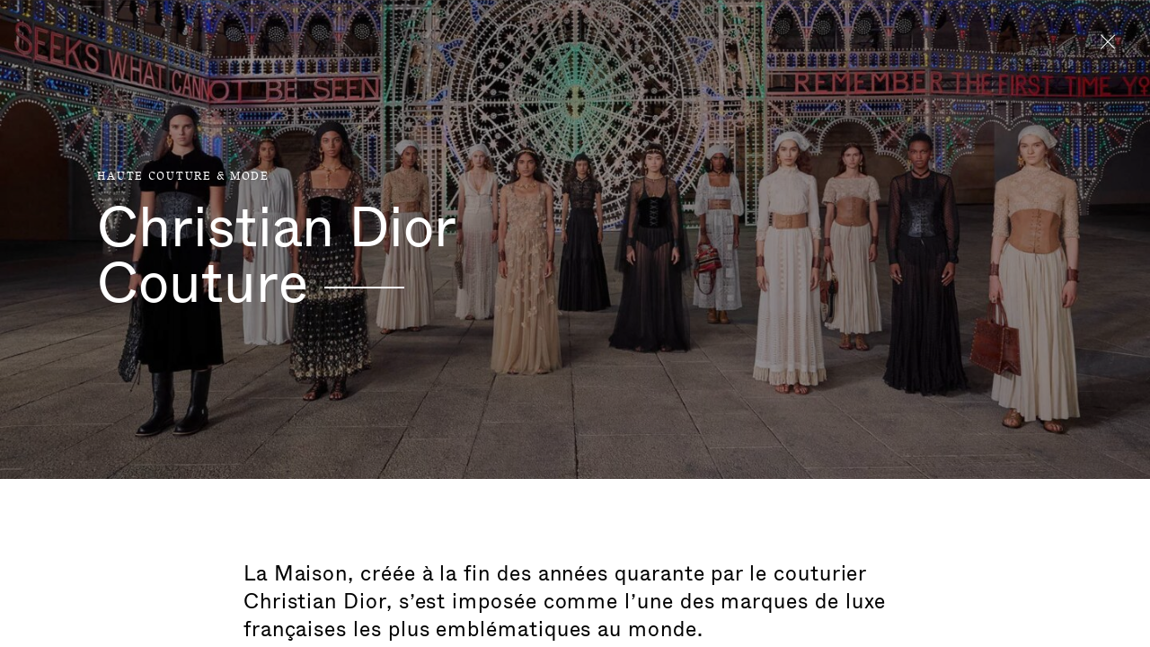

--- FILE ---
content_type: text/html; charset=UTF-8
request_url: https://www.comitecolbert.com/membres/christian-dior-couture/
body_size: 51310
content:
<!doctype html>
<!--[if lt IE 9]><html class="no-js no-svg ie lt-ie9 lt-ie8 lt-ie7" lang="fr-FR"> <![endif]-->
<!--[if IE 9]><html class="no-js no-svg ie ie9 lt-ie9 lt-ie8" lang="fr-FR"> <![endif]-->
<!--[if gt IE 9]><!--><html class="no-js no-svg" lang="fr-FR"> <!--<![endif]-->
    <head>
    <meta charset="UTF-8" />
    <meta http-equiv="X-UA-Compatible" content="IE=edge">
    <meta name="viewport" content="width=device-width, initial-scale=1">
            <link rel="preload" href="https://www.comitecolbert.com/app/themes/comite-colbert/dist/fonts/whyte-book.woff2" as="font" crossorigin="anonymous" />
        <link rel="preload" href="https://www.comitecolbert.com/app/themes/comite-colbert/dist/fonts/whyte-medium.woff2" as="font" crossorigin="anonymous" />
        <link rel="preload" href="https://www.comitecolbert.com/app/themes/comite-colbert/dist/fonts/whyte-regular.woff2" as="font" crossorigin="anonymous" />
        <link rel="preload" href="https://www.comitecolbert.com/app/themes/comite-colbert/dist/fonts/chatelet-regular.woff2" as="font" crossorigin="anonymous" />
        
            <!-- Google Tag Manager -->
        <script>(function(w,d,s,l,i){w[l]=w[l]||[];w[l].push({'gtm.start':
                    new Date().getTime(),event:'gtm.js'});var f=d.getElementsByTagName(s)[0],
                    j=d.createElement(s),dl=l!='dataLayer'?'&l='+l:'';j.async=true;j.src=
                    'https://www.googletagmanager.com/gtm.js?id='+i+dl;f.parentNode.insertBefore(j,f);
            })(window,document,'script','dataLayer','GTM-K5HXMQM');</script>
        <!-- End Google Tag Manager -->
        <script>
        document.documentElement.classList.remove('no-js')
        document.documentElement.classList.add('js')
        document.documentElement.style.setProperty('--vh', window.innerHeight/100 + 'px')
    </script>
    <style>
        @media (min-width: 992px) {
            * {
                cursor: none !important;
            }
        }
    </style>
    <meta name='robots' content='index, follow, max-image-preview:large, max-snippet:-1, max-video-preview:-1' />

	<!-- This site is optimized with the Yoast SEO plugin v26.8 - https://yoast.com/product/yoast-seo-wordpress/ -->
	<title>Christian Dior Couture - Comité Colbert</title>
	<meta name="description" content="Les 93 Maisons, 17 institutions culturelles et 6 membres européens incarnent la culture du beau et partagent la même passion des savoir faire." />
	<link rel="canonical" href="https://www.comitecolbert.com/membres/christian-dior-couture/" />
	<meta property="og:locale" content="fr_FR" />
	<meta property="og:type" content="article" />
	<meta property="og:title" content="Christian Dior Couture - Comité Colbert" />
	<meta property="og:description" content="Les 93 Maisons, 17 institutions culturelles et 6 membres européens incarnent la culture du beau et partagent la même passion des savoir faire." />
	<meta property="og:url" content="https://www.comitecolbert.com/membres/christian-dior-couture/" />
	<meta property="og:site_name" content="Comité Colbert" />
	<meta property="article:modified_time" content="2024-03-29T10:00:26+00:00" />
	<meta property="og:image" content="https://www.comitecolbert.com/app/uploads/2020/11/immersion-dior-1-1024x0-c-default.jpg" />
	<meta property="og:image:width" content="1280" />
	<meta property="og:image:height" content="720" />
	<meta property="og:image:type" content="image/png" />
	<meta name="twitter:card" content="summary_large_image" />
	<meta name="twitter:image" content="https://www.comitecolbert.com/app/uploads/2020/11/immersion-dior-1-1024x0-c-default.jpg" />
	<script type="application/ld+json" class="yoast-schema-graph">{"@context":"https://schema.org","@graph":[{"@type":"WebPage","@id":"https://www.comitecolbert.com/membres/christian-dior-couture/","url":"https://www.comitecolbert.com/membres/christian-dior-couture/","name":"Christian Dior Couture - Comité Colbert","isPartOf":{"@id":"https://www.comitecolbert.com/#website"},"datePublished":"2020-11-23T15:35:59+00:00","dateModified":"2024-03-29T10:00:26+00:00","description":"Les 93 Maisons, 17 institutions culturelles et 6 membres européens incarnent la culture du beau et partagent la même passion des savoir faire.","breadcrumb":{"@id":"https://www.comitecolbert.com/membres/christian-dior-couture/#breadcrumb"},"inLanguage":"fr-FR","potentialAction":[{"@type":"ReadAction","target":["https://www.comitecolbert.com/membres/christian-dior-couture/"]}]},{"@type":"BreadcrumbList","@id":"https://www.comitecolbert.com/membres/christian-dior-couture/#breadcrumb","itemListElement":[{"@type":"ListItem","position":1,"name":"主页","item":"https://www.comitecolbert.com/"},{"@type":"ListItem","position":2,"name":"Membres","item":"https://www.comitecolbert.com/membres/"},{"@type":"ListItem","position":3,"name":"Christian Dior Couture"}]},{"@type":"WebSite","@id":"https://www.comitecolbert.com/#website","url":"https://www.comitecolbert.com/","name":"Comité Colbert","description":"La voix du luxe Français","publisher":{"@id":"https://www.comitecolbert.com/#organization"},"potentialAction":[{"@type":"SearchAction","target":{"@type":"EntryPoint","urlTemplate":"https://www.comitecolbert.com/?s={search_term_string}"},"query-input":{"@type":"PropertyValueSpecification","valueRequired":true,"valueName":"search_term_string"}}],"inLanguage":"fr-FR"},{"@type":"Organization","@id":"https://www.comitecolbert.com/#organization","name":"Comité Colbert","url":"https://www.comitecolbert.com/","logo":{"@type":"ImageObject","inLanguage":"fr-FR","@id":"https://www.comitecolbert.com/#/schema/logo/image/","url":"","contentUrl":"","caption":"Comité Colbert"},"image":{"@id":"https://www.comitecolbert.com/#/schema/logo/image/"}}]}</script>
	<!-- / Yoast SEO plugin. -->



<style id='wp-img-auto-sizes-contain-inline-css' type='text/css'>
img:is([sizes=auto i],[sizes^="auto," i]){contain-intrinsic-size:3000px 1500px}
/*# sourceURL=wp-img-auto-sizes-contain-inline-css */
</style>
<style id='classic-theme-styles-inline-css' type='text/css'>
/*! This file is auto-generated */
.wp-block-button__link{color:#fff;background-color:#32373c;border-radius:9999px;box-shadow:none;text-decoration:none;padding:calc(.667em + 2px) calc(1.333em + 2px);font-size:1.125em}.wp-block-file__button{background:#32373c;color:#fff;text-decoration:none}
/*# sourceURL=/wp-includes/css/classic-themes.min.css */
</style>
<link rel='stylesheet' id='app-css' href='https://www.comitecolbert.com/app/themes/comite-colbert/dist/styles/app.ef4f2453642b4035f598.css' type='text/css' media='all' />
<link rel='stylesheet' id='wp_mailjet_form_builder_widget-widget-front-styles-css' href='https://www.comitecolbert.com/app/plugins/mailjet-for-wordpress/src/widgetformbuilder/css/front-widget.css?ver=6.1.6' type='text/css' media='all' />
<script type="text/javascript" src="https://www.comitecolbert.com/wp/wp-includes/js/jquery/jquery.min.js?ver=3.7.1" id="jquery-core-js"></script>
<script type="text/javascript" src="https://www.comitecolbert.com/wp/wp-includes/js/jquery/jquery-migrate.min.js?ver=3.4.1" id="jquery-migrate-js" defer></script>
<meta name="generator" content="WPML ver:4.7.0 stt:66,1,4;" />
<link rel="icon" href="https://www.comitecolbert.com/app/uploads/2020/12/cropped-cc-favicon-32x32-1-1-32x32.png" sizes="32x32" />
<link rel="icon" href="https://www.comitecolbert.com/app/uploads/2020/12/cropped-cc-favicon-32x32-1-1-192x192.png" sizes="192x192" />
<link rel="apple-touch-icon" href="https://www.comitecolbert.com/app/uploads/2020/12/cropped-cc-favicon-32x32-1-1-180x180.png" />
<meta name="msapplication-TileImage" content="https://www.comitecolbert.com/app/uploads/2020/12/cropped-cc-favicon-32x32-1-1-270x270.png" />

<style id='global-styles-inline-css' type='text/css'>
:root{--wp--preset--aspect-ratio--square: 1;--wp--preset--aspect-ratio--4-3: 4/3;--wp--preset--aspect-ratio--3-4: 3/4;--wp--preset--aspect-ratio--3-2: 3/2;--wp--preset--aspect-ratio--2-3: 2/3;--wp--preset--aspect-ratio--16-9: 16/9;--wp--preset--aspect-ratio--9-16: 9/16;--wp--preset--color--black: #000000;--wp--preset--color--cyan-bluish-gray: #abb8c3;--wp--preset--color--white: #ffffff;--wp--preset--color--pale-pink: #f78da7;--wp--preset--color--vivid-red: #cf2e2e;--wp--preset--color--luminous-vivid-orange: #ff6900;--wp--preset--color--luminous-vivid-amber: #fcb900;--wp--preset--color--light-green-cyan: #7bdcb5;--wp--preset--color--vivid-green-cyan: #00d084;--wp--preset--color--pale-cyan-blue: #8ed1fc;--wp--preset--color--vivid-cyan-blue: #0693e3;--wp--preset--color--vivid-purple: #9b51e0;--wp--preset--gradient--vivid-cyan-blue-to-vivid-purple: linear-gradient(135deg,rgb(6,147,227) 0%,rgb(155,81,224) 100%);--wp--preset--gradient--light-green-cyan-to-vivid-green-cyan: linear-gradient(135deg,rgb(122,220,180) 0%,rgb(0,208,130) 100%);--wp--preset--gradient--luminous-vivid-amber-to-luminous-vivid-orange: linear-gradient(135deg,rgb(252,185,0) 0%,rgb(255,105,0) 100%);--wp--preset--gradient--luminous-vivid-orange-to-vivid-red: linear-gradient(135deg,rgb(255,105,0) 0%,rgb(207,46,46) 100%);--wp--preset--gradient--very-light-gray-to-cyan-bluish-gray: linear-gradient(135deg,rgb(238,238,238) 0%,rgb(169,184,195) 100%);--wp--preset--gradient--cool-to-warm-spectrum: linear-gradient(135deg,rgb(74,234,220) 0%,rgb(151,120,209) 20%,rgb(207,42,186) 40%,rgb(238,44,130) 60%,rgb(251,105,98) 80%,rgb(254,248,76) 100%);--wp--preset--gradient--blush-light-purple: linear-gradient(135deg,rgb(255,206,236) 0%,rgb(152,150,240) 100%);--wp--preset--gradient--blush-bordeaux: linear-gradient(135deg,rgb(254,205,165) 0%,rgb(254,45,45) 50%,rgb(107,0,62) 100%);--wp--preset--gradient--luminous-dusk: linear-gradient(135deg,rgb(255,203,112) 0%,rgb(199,81,192) 50%,rgb(65,88,208) 100%);--wp--preset--gradient--pale-ocean: linear-gradient(135deg,rgb(255,245,203) 0%,rgb(182,227,212) 50%,rgb(51,167,181) 100%);--wp--preset--gradient--electric-grass: linear-gradient(135deg,rgb(202,248,128) 0%,rgb(113,206,126) 100%);--wp--preset--gradient--midnight: linear-gradient(135deg,rgb(2,3,129) 0%,rgb(40,116,252) 100%);--wp--preset--font-size--small: 13px;--wp--preset--font-size--medium: 20px;--wp--preset--font-size--large: 36px;--wp--preset--font-size--x-large: 42px;--wp--preset--spacing--20: 0.44rem;--wp--preset--spacing--30: 0.67rem;--wp--preset--spacing--40: 1rem;--wp--preset--spacing--50: 1.5rem;--wp--preset--spacing--60: 2.25rem;--wp--preset--spacing--70: 3.38rem;--wp--preset--spacing--80: 5.06rem;--wp--preset--shadow--natural: 6px 6px 9px rgba(0, 0, 0, 0.2);--wp--preset--shadow--deep: 12px 12px 50px rgba(0, 0, 0, 0.4);--wp--preset--shadow--sharp: 6px 6px 0px rgba(0, 0, 0, 0.2);--wp--preset--shadow--outlined: 6px 6px 0px -3px rgb(255, 255, 255), 6px 6px rgb(0, 0, 0);--wp--preset--shadow--crisp: 6px 6px 0px rgb(0, 0, 0);}:where(.is-layout-flex){gap: 0.5em;}:where(.is-layout-grid){gap: 0.5em;}body .is-layout-flex{display: flex;}.is-layout-flex{flex-wrap: wrap;align-items: center;}.is-layout-flex > :is(*, div){margin: 0;}body .is-layout-grid{display: grid;}.is-layout-grid > :is(*, div){margin: 0;}:where(.wp-block-columns.is-layout-flex){gap: 2em;}:where(.wp-block-columns.is-layout-grid){gap: 2em;}:where(.wp-block-post-template.is-layout-flex){gap: 1.25em;}:where(.wp-block-post-template.is-layout-grid){gap: 1.25em;}.has-black-color{color: var(--wp--preset--color--black) !important;}.has-cyan-bluish-gray-color{color: var(--wp--preset--color--cyan-bluish-gray) !important;}.has-white-color{color: var(--wp--preset--color--white) !important;}.has-pale-pink-color{color: var(--wp--preset--color--pale-pink) !important;}.has-vivid-red-color{color: var(--wp--preset--color--vivid-red) !important;}.has-luminous-vivid-orange-color{color: var(--wp--preset--color--luminous-vivid-orange) !important;}.has-luminous-vivid-amber-color{color: var(--wp--preset--color--luminous-vivid-amber) !important;}.has-light-green-cyan-color{color: var(--wp--preset--color--light-green-cyan) !important;}.has-vivid-green-cyan-color{color: var(--wp--preset--color--vivid-green-cyan) !important;}.has-pale-cyan-blue-color{color: var(--wp--preset--color--pale-cyan-blue) !important;}.has-vivid-cyan-blue-color{color: var(--wp--preset--color--vivid-cyan-blue) !important;}.has-vivid-purple-color{color: var(--wp--preset--color--vivid-purple) !important;}.has-black-background-color{background-color: var(--wp--preset--color--black) !important;}.has-cyan-bluish-gray-background-color{background-color: var(--wp--preset--color--cyan-bluish-gray) !important;}.has-white-background-color{background-color: var(--wp--preset--color--white) !important;}.has-pale-pink-background-color{background-color: var(--wp--preset--color--pale-pink) !important;}.has-vivid-red-background-color{background-color: var(--wp--preset--color--vivid-red) !important;}.has-luminous-vivid-orange-background-color{background-color: var(--wp--preset--color--luminous-vivid-orange) !important;}.has-luminous-vivid-amber-background-color{background-color: var(--wp--preset--color--luminous-vivid-amber) !important;}.has-light-green-cyan-background-color{background-color: var(--wp--preset--color--light-green-cyan) !important;}.has-vivid-green-cyan-background-color{background-color: var(--wp--preset--color--vivid-green-cyan) !important;}.has-pale-cyan-blue-background-color{background-color: var(--wp--preset--color--pale-cyan-blue) !important;}.has-vivid-cyan-blue-background-color{background-color: var(--wp--preset--color--vivid-cyan-blue) !important;}.has-vivid-purple-background-color{background-color: var(--wp--preset--color--vivid-purple) !important;}.has-black-border-color{border-color: var(--wp--preset--color--black) !important;}.has-cyan-bluish-gray-border-color{border-color: var(--wp--preset--color--cyan-bluish-gray) !important;}.has-white-border-color{border-color: var(--wp--preset--color--white) !important;}.has-pale-pink-border-color{border-color: var(--wp--preset--color--pale-pink) !important;}.has-vivid-red-border-color{border-color: var(--wp--preset--color--vivid-red) !important;}.has-luminous-vivid-orange-border-color{border-color: var(--wp--preset--color--luminous-vivid-orange) !important;}.has-luminous-vivid-amber-border-color{border-color: var(--wp--preset--color--luminous-vivid-amber) !important;}.has-light-green-cyan-border-color{border-color: var(--wp--preset--color--light-green-cyan) !important;}.has-vivid-green-cyan-border-color{border-color: var(--wp--preset--color--vivid-green-cyan) !important;}.has-pale-cyan-blue-border-color{border-color: var(--wp--preset--color--pale-cyan-blue) !important;}.has-vivid-cyan-blue-border-color{border-color: var(--wp--preset--color--vivid-cyan-blue) !important;}.has-vivid-purple-border-color{border-color: var(--wp--preset--color--vivid-purple) !important;}.has-vivid-cyan-blue-to-vivid-purple-gradient-background{background: var(--wp--preset--gradient--vivid-cyan-blue-to-vivid-purple) !important;}.has-light-green-cyan-to-vivid-green-cyan-gradient-background{background: var(--wp--preset--gradient--light-green-cyan-to-vivid-green-cyan) !important;}.has-luminous-vivid-amber-to-luminous-vivid-orange-gradient-background{background: var(--wp--preset--gradient--luminous-vivid-amber-to-luminous-vivid-orange) !important;}.has-luminous-vivid-orange-to-vivid-red-gradient-background{background: var(--wp--preset--gradient--luminous-vivid-orange-to-vivid-red) !important;}.has-very-light-gray-to-cyan-bluish-gray-gradient-background{background: var(--wp--preset--gradient--very-light-gray-to-cyan-bluish-gray) !important;}.has-cool-to-warm-spectrum-gradient-background{background: var(--wp--preset--gradient--cool-to-warm-spectrum) !important;}.has-blush-light-purple-gradient-background{background: var(--wp--preset--gradient--blush-light-purple) !important;}.has-blush-bordeaux-gradient-background{background: var(--wp--preset--gradient--blush-bordeaux) !important;}.has-luminous-dusk-gradient-background{background: var(--wp--preset--gradient--luminous-dusk) !important;}.has-pale-ocean-gradient-background{background: var(--wp--preset--gradient--pale-ocean) !important;}.has-electric-grass-gradient-background{background: var(--wp--preset--gradient--electric-grass) !important;}.has-midnight-gradient-background{background: var(--wp--preset--gradient--midnight) !important;}.has-small-font-size{font-size: var(--wp--preset--font-size--small) !important;}.has-medium-font-size{font-size: var(--wp--preset--font-size--medium) !important;}.has-large-font-size{font-size: var(--wp--preset--font-size--large) !important;}.has-x-large-font-size{font-size: var(--wp--preset--font-size--x-large) !important;}
/*# sourceURL=global-styles-inline-css */
</style>
</head>

	<body class="wp-singular member-template-default single single-member postid-715 wp-theme-comite-colbert has-preheader has-languages  has-thumbnail" data-template="base.twig" data-barba="wrapper">
        
                    <!-- Google Tag Manager (noscript) -->
            <noscript><iframe src="https://www.googletagmanager.com/ns.html?id=GTM-K5HXMQM"
                              height="0" width="0" style="display:none;visibility:hidden"></iframe></noscript>
            <!-- End Google Tag Manager (noscript) -->
                        <a class="skip-link sr-only sr-only-focusable" href="#content">Aller directement au contenu</a>

        
        <div id="pjax-715" data-barba="container" data-barba-namespace="panel" class="pjax-container wp-singular member-template-default single single-member postid-715 wp-theme-comite-colbert has-preheader has-languages  has-thumbnail pjax-container--panel">

                            <div class="overlay video-panel__overlay js-video-panel-overlay gs-aa-0 position-fixed w-100 vh-100"></div>
<div class="video-panel js-video-panel w-100 vh-100 position-fixed bg-black c-white">
    <div class="video-panel__inner">
        <div class="js-video-panel-content video-panel__content">

            <div class="video-panel__header position-absolute w-100 d-flex justify-content-end">
                <div class="video-panel__toggle pe-all d-flex align-items-start">
                    <button class="js-video-panel-close">
                        <span></span>
                    </button>
                </div>
            </div>

            <div class="video-panel__embed-box vh-100 d-flex justify-content-center align-items-center">
                <div class="embed-responsive embed-responsive-16by9">
                    <iframe class="embed-responsive-item video__media js-video-panel-media" data-src="" frameborder="0" allow="accelerometer; autoplay; encrypted-media; gyroscope; picture-in-picture" allowfullscreen></iframe>
                </div>
            </div>
        </div>
    </div>
</div>            
            
            
                                        
                                        
                            
    <div class="overlay qr-code-panel__overlay js-qr-code-panel-overlay gs-aa-0 position-fixed w-100 vh-100 c-black"></div>

                                                                                                        
            
            <div class="overlay panel__overlay js-panel-overlay gs-aa-0 position-fixed w-100 vh-100"></div>

            <div class="body-scroller js-scroller">

                    <header class="header header--panel pe-none">
        <div class="js-header-color js-header-pin">
                <div class="d-flex align-items-start justify-content-end">
                    <div class="header__button pe-all d-flex align-items-start">
                        <a class="js-panel-toggle" href="https://www.comitecolbert.com/savoir-faire/haute-couture-mode/">
                            <span></span>
                        </a>
                    </div>
            </div>
        </div>
    </header>

                <main id="content" role="main" class="content-wrapper js-pjax-translate">
                    <div class="wrapper ">
                            <div class="content-blocks js-content js-single-panel-content panel__content" tabindex="0">
        <section tabindex="0" class="position-relative js-hero js-block js-magnetic-block js-magnetic-block hero hero--panel hero--panel--media hero-member has-introduction" id="christian-dior-couture">

    <div class="container-fluid">

        <div class="hero__top d-flex align-items-center js-block-color c-white">

                            <div class="media-bg media-bg--abs media--ol-img js-lazy">
                                                
<div class="img__wrapper">

<div class="img__background" style="background-image: url(https://www.comitecolbert.com/app/uploads/2020/11/immersion-dior-1-4x4-c-center.jpg)"></div>

    <div class="img__content">

    <picture>

        
                                                                    
                    <source srcset="https://www.comitecolbert.com/app/uploads/2020/11/immersion-dior-1-640x0-c-center.jpg 1x, https://www.comitecolbert.com/app/uploads/2020/11/immersion-dior-1-1280x0-c-center.jpg 2x"
                            type="image/jpeg" media="(max-width:991.98px)">

                    
                                                                                    
                    <source srcset="https://www.comitecolbert.com/app/uploads/2020/11/immersion-dior-1-1440x0-c-center.jpg 1x, https://www.comitecolbert.com/app/uploads/2020/11/immersion-dior-1-2880x0-c-center.jpg 2x"
                            type="image/jpeg" media="(min-width:992px)">

                    
                            
        
                                                                            
        <img decoding="async"              loading="lazy"
             src="https://www.comitecolbert.com/app/uploads/2020/11/immersion-dior-1-1440x0-c-center.jpg"
             width="1440"             height="734"             alt="Mannequins Christian Dior Couture">

    </picture>

        </div>

    
    </div>
                                    </div>
            
            <div class="hero__content w-100 py-100">
                <div class="row">
                    <div class="offset-1 col-10 col-lg-5">
                                    <div class="hero__surtitle">
            <span class="surtitle-h">
                <a href="https://www.comitecolbert.com/savoir-faire/haute-couture-mode/">Haute couture &#038; Mode</a>
             </span>
        </div>
                            <div class="hero__title">
                            <h1 class="heading-1">Christian Dior <span class="heading-dash js-heading-dash">Couture<span></span></span></h1>
                        </div>
                    </div>

                </div>
            </div>
        </div>
    </div>
            <div class="py-100 c-black bg-white introduction js-block-color">
            <div class="container-fluid container-wrap">
    <div class="row">
        <div class="offset-1 col-10 offset-lg-5-24 append-lg-5-24 col-lg">
                            <div class="block__intro">
                    <div class="intro">
                        La Maison, créée à la fin des années quarante par le couturier Christian Dior, s’est imposée comme l’une des marques de luxe françaises les plus emblématiques au monde.
                    </div>
                </div>
                                        <div class="block__text">
                    <div class="p-box p-box--alt">
                        <p><span style="font-weight: 400;">Christian Dior est le couturier du rêve. Dès la fondation de sa Maison, en 1946 – consacrée par la révolution du New Look, qui célèbre une féminité triomphante –, son esprit visionnaire n’a eu de cesse de magnifier les femmes du monde entier. « </span><i><span style="font-weight: 400;">Le tissu est le seul véhicule de nos rêves (…). La mode, en somme, est issue d’un rêve, et le rêve, c’est une évasion</span></i><span style="font-weight: 400;"> », écrivait-il. </span></p>
<p><span style="font-weight: 400;">En une dizaine d’années, il s’impose comme un couturier incontournable et habille les actrices les plus en vue du moment. A l’instar de Marlène Dietrich, son amie intime, qui exigera d&rsquo;être vêtue de créations Dior pour le tournage de l’un des films d’Alfred Hitchcock, s’exclamant « </span><i><span style="font-weight: 400;">No Dior, no Dietrich</span></i><span style="font-weight: 400;"> ».</span><span style="font-weight: 400;"> </span></p>

                    </div>
                </div>
                                </div>
    </div>
</div>        </div>
    </section>

<section tabindex="0" class="block js-block js-magnetic-block js-block-color video c-white" id="block_4d149f7888b92fece8f174b14239d730">

    <div class="container-fluid">

        <div class="block__content">
            <div class="row">
                <div class="col vh-lg-100">
                    <div class="embed">
                                                    <div class="video__cover js-video media-ratio--50 media-bg-lg media-bg-lg--abs media--ol-img--3" data-src="https://www.youtube.com/embed/XhM_prs3530?feature=oembed&#038;autoplay=1">
                                                                    <img decoding="async" src="https://img.youtube.com/vi/XhM_prs3530/maxresdefault.jpg">
                                                                <div class="video__icon-play abs-cover-lg">
                                    <button class="btn btn--i-only btn--play js-video-trigger" data-cursor-type="play">
                                        <span class="btn__icon d-lg-none svg-block"><svg width="100" height="100" viewBox="0 0 100 100" xmlns="http://www.w3.org/2000/svg"><g fill="none" fill-rule="evenodd"><path fill="#FFF" d="M59.487 49.167l-15 8.654V40.513z"/><circle cx="50" cy="50" r="49.5" stroke="#FFF"/></g></svg></span>
                                    </button>
                                </div>
                            </div>
                                                                                                    </div>
                </div>
            </div>
        </div>

    </div>
</section>

<section tabindex="0" class="js-block js-magnetic-block js-block-color block bg-white introduction py-100" id="block_4a620a1aae66bdeda689bf85cfa5083c">
    <div class="container-fluid container-wrap">
    <div class="row">
        <div class="offset-1 col-10 offset-lg-5-24 append-lg-5-24 col-lg">
                                        <div class="block__text">
                    <div class="p-box p-box--alt">
                        <p><span style="font-weight: 400;">Christian Dior participe à la création du Comité Colbert aux côtés de Jean-Jacques Guerlain en 1954.</span><span style="font-weight: 400;">Héritage unique et précieux emblème du rêve Dior, le savoir-faire d’excellence se déploie et se réinvente  à travers tous les univers de la Maison : de la haute couture au prêt-à-porter féminin et masculin, de la haute joaillerie à l’art de vivre.  Maria Grazia Chiuri – qui rejoint Dior en juillet 2016 – est la première femme à dessiner la mode féminine de la Maison.</p>
<p>Christian Dior appartient au groupe LVMH et est une des maisons fondatrices du Comité Colbert en 1954.</span></p>

                    </div>
                </div>
                                        <div class="block__cta">
                    
<a href="https://www.dior.com/fr_fr" target="_blank" rel="noopener" class="btn btn--cta js-cursor-zone js-cursor-cta " data-cursor-type="cta">
    <div class="btn__inner"><div class="btn__icon"><div class="cursor cursor--cta"><div class="cursor__inner"><div class="cursor__icon d-none d-lg-block"><svg width="49" height="36" viewBox="0 0 49 36" xmlns="http://www.w3.org/2000/svg"><g fill="none" fill-rule="evenodd"><circle class="svg-cursor-circle-large" cx="18" cy="18" r="17.5" stroke="currentColor" transform="translate(-.287)"/><path class="svg-cursor-arrow" d="M30.34 22.337l4.373-4.669L30.34 13l-.825.804 3.155 3.329c-1.13-.076-2.383-.076-2.976-.076H.22v1.223h29.473c.593 0 1.846 0 2.976-.076l-3.155 3.329.825.804z" fill="currentColor"/></g></svg></div><div class="cursor__icon d-lg-none"><svg width="59" height="16" viewBox="0 0 59 16" xmlns="http://www.w3.org/2000/svg"><path d="M50.982 15.778l3.346-3.521 4.047-4.258L50.982.222 49.587 1.56l5.334 5.546c-1.91-.125-4.03-.125-5.03-.125H.04v2.038h49.85c1 0 3.12 0 5.03-.127l-5.334 5.548 1.395 1.338z" fill="currentColor" fill-rule="evenodd"/></svg></div></div></div></div><span class="btn__text js-cursor-cta-text"><span class="btn__text__inner">Découvrir le site</span></span></div></a>                </div>
                    </div>
    </div>
</div>
    </section>


<section tabindex="0" class="js-block-color js-block js-magnetic-block block js-scroll-pin-box image-text
    has-image block--sm-mt block--skip-pad-sm
    bg-gray"
     id="licone">
    <div class="container-fluid container-wrap">
        <div class="row">

            
                <div class="col-lg">
                    <div class="js-scroll-pin-trigger h-lg-100">
                        <div class="row">
                            <div class="col col-lg-10 offset-lg-2 pr-lg-0">
                                <div class="vh-lg-100">
                                    <div class="js-scroll-pin position-relative w-lg-100 h-lg-100">
                                        <div class="media-ratio media-ratio--140 media-bg-lg media-bg-lg--abs">
                                                
<div class="img__wrapper">

<div class="img__background" style="background-image: url(https://www.comitecolbert.com/app/uploads/2020/11/signature-dior-4x4-c-center.jpg)"></div>

    <div class="img__content">

    <picture>

        
                                                                    
                    <source srcset="https://www.comitecolbert.com/app/uploads/2020/11/signature-dior-640x900-c-center.jpg 1x, https://www.comitecolbert.com/app/uploads/2020/11/signature-dior-1280x1800-c-center.jpg 2x"
                            type="image/jpeg" media="(max-width:991.98px)">

                    
                                                                                    
                    <source srcset="https://www.comitecolbert.com/app/uploads/2020/11/signature-dior-600x860-c-center.jpg 1x, https://www.comitecolbert.com/app/uploads/2020/11/signature-dior-1200x1720-c-center.jpg 2x"
                            type="image/jpeg" media="(min-width:992px)">

                    
                            
        
                                                                            
        <img decoding="async"              loading="lazy"
             src="https://www.comitecolbert.com/app/uploads/2020/11/signature-dior-600x860-c-center.jpg"
             width="600"             height="860"             alt="Signature Dior Couture">

    </picture>

        </div>

    
    </div>
                                        </div>
                                    </div>
                                </div>
                            </div>
                        </div>
                    </div>
                </div>

            
            <div class="col-lg d-lg-flex align-items-center">
                <div class="w-100">
                    <div class="py-100 py-lg-120">

                        
                            <div class="block__header">

                                <div class="row">
                                    <div class="offset-1 col-10 offset-lg-2 col-lg-8 col--title">
                                                                                <div class="block__title">
                                            <h2 class="heading-2"> <span class="heading-dash js-heading-dash">L’icône<span></span></span></h2>
                                        </div>
                                    </div>
                                </div>
                            </div>

                        
                        
                            <div class="block__content">

                                <div class="row">

                                    
                                                                            <div class="item__text offset-2 col-9 offset-lg-3 col-lg-7 col--text">
                                            <div class="p-box"><p><span style="font-weight: 400;">Quintessence du </span><i><span style="font-weight: 400;">tailoring</span></i><span style="font-weight: 400;">, la veste </span><i><span style="font-weight: 400;">Bar</span></i><span style="font-weight: 400;"> – emblème révolutionnaire du New Look –, prend vie grâce à la virtuosité des petites mains, au cœur des ateliers Dior, au gré d’une minutieuse succession d’étapes de patronage, de coupe et d’assemblage.  Reflet d’un artisanat d’exception, de la beauté du geste et de l’ultramodernité de Dior, elle transcende les modes et affirme son statut de symbole éternel.</span></p>
</div>
                                        </div>
                                    
                                </div>

                            </div>

                        
                    </div>
                </div>
            </div>
        </div>
    </div>
</section>


<section tabindex="0" class="js-block-color js-block js-magnetic-block block js-scroll-pin-box image-text
    has-image block--sm-mt block--skip-pad-sm
    bg-white"
     id="ladresse">
    <div class="container-fluid container-wrap">
        <div class="row">

            
                <div class="col-lg order-lg-last">
                    <div class="js-scroll-pin-trigger h-lg-100">
                        <div class="row">
                            <div class="col col-lg-10 pl-lg-0">
                                <div class="vh-lg-100">
                                    <div class="js-scroll-pin position-relative w-lg-100 h-lg-100">
                                        <div class="media-ratio media-ratio--140 media-bg-lg media-bg-lg--abs">
                                                
<div class="img__wrapper">

<div class="img__background" style="background-image: url(https://www.comitecolbert.com/app/uploads/2020/11/adresse-dior-4x4-c-center.jpg)"></div>

    <div class="img__content">

    <picture>

        
                                                                    
                    <source srcset="https://www.comitecolbert.com/app/uploads/2020/11/adresse-dior-640x900-c-center.jpg 1x, https://www.comitecolbert.com/app/uploads/2020/11/adresse-dior-1280x1800-c-center.jpg 2x"
                            type="image/jpeg" media="(max-width:991.98px)">

                    
                                                                                    
                    <source srcset="https://www.comitecolbert.com/app/uploads/2020/11/adresse-dior-600x860-c-center.jpg 1x, https://www.comitecolbert.com/app/uploads/2020/11/adresse-dior-1200x1720-c-center.jpg 2x"
                            type="image/jpeg" media="(min-width:992px)">

                    
                            
        
                                                                            
        <img decoding="async"              loading="lazy"
             src="https://www.comitecolbert.com/app/uploads/2020/11/adresse-dior-600x860-c-center.jpg"
             width="600"             height="860"             alt="Atelier Dior Couture">

    </picture>

        </div>

    
    </div>
                                        </div>
                                    </div>
                                </div>
                            </div>
                        </div>
                    </div>
                </div>

            
            <div class="col-lg d-lg-flex align-items-center">
                <div class="w-100">
                    <div class="py-100 py-lg-120">

                        
                            <div class="block__header">

                                <div class="row">
                                    <div class="offset-1 col-10 offset-lg-2 col-lg-8 col--title">
                                                                                <div class="block__title">
                                            <h2 class="heading-2"> <span class="heading-dash js-heading-dash">L’adresse<span></span></span></h2>
                                        </div>
                                    </div>
                                </div>
                            </div>

                        
                        
                            <div class="block__content">

                                <div class="row">

                                    
                                                                            <div class="item__text offset-2 col-9 offset-lg-3 col-lg-7 col--text">
                                            <div class="p-box"><p><span style="font-weight: 400;">« </span><i><span style="font-weight: 400;">Il fallait que ce fût 30, avenue Montaigne. Je m’installerai ici et nulle part ailleurs !</span></i><span style="font-weight: 400;"> » Telle une évidence, Christian Dior succomba au charme unique de cet hôtel particulier. Dès lors, cette adresse devint le cœur battant de Dior, le symbole de l’élégance parisienne, un royaume des rêves où naissent les icônes, sans cesse réinventées. </span></p>
</div>
                                        </div>
                                    
                                </div>

                            </div>

                        
                    </div>
                </div>
            </div>
        </div>
    </div>
</section>
                                
<section tabindex="0" class="js-block js-magnetic-block js-block-color block bg-black c-white prev-next " id="christian-dior-couture">
    <div class="container-fluid">
        <div class="block__content">
            <div class="row">
                                                                            <div class="col-6 prev-next__col d-flex">
                        <a class="d-block w-100" href="https://www.comitecolbert.com/membres/chloe/">
                        <div class="media-bg media-bg--abs">
                                                                
<div class="img__wrapper">

<div class="img__background" style="background-image: url(https://www.comitecolbert.com/app/uploads/2020/12/immersion-chloe-2020-4x4-c-center.jpg)"></div>

    <div class="img__content">

    <picture>

        
                                                                    
                    <source srcset="https://www.comitecolbert.com/app/uploads/2020/12/immersion-chloe-2020-320x600-c-center.jpg 1x, https://www.comitecolbert.com/app/uploads/2020/12/immersion-chloe-2020-640x1200-c-center.jpg 2x"
                            type="image/jpeg" media="(max-width:991.98px)">

                    
                                                                                    
                    <source srcset="https://www.comitecolbert.com/app/uploads/2020/12/immersion-chloe-2020-720x400-c-center.jpg 1x, https://www.comitecolbert.com/app/uploads/2020/12/immersion-chloe-2020-1440x800-c-center.jpg 2x"
                            type="image/jpeg" media="(min-width:992px)">

                    
                            
        
                                                                            
        <img              loading="lazy"
             src="https://www.comitecolbert.com/app/uploads/2020/12/immersion-chloe-2020-720x400-c-center.jpg"
             width="720"             height="400"             alt="Immersion Chloe">

    </picture>

        </div>

            <div class="position-absolute img__caption">
            <div class="img__caption__inner">
                <span class="img-caption-text">© Etienne Tordoir</span>
            </div>
        </div>
    
    </div>
                                                    </div>
                        <div class="row w-100 h-100">
                            <div class="offset-1 col-10">
                                <div class="item__content h-100 d-flex flex-column justify-content-between  text-right">
                                    <div class="item__header">
                                            <div class="item__surtitle">
        <span class="surtitle-h">
                            Depuis 1952
                    </span>
    </div>
                                        <div class="item__title">
                                            <h2 class="heading-3">Chloé</h2>
                                        </div>
                                    </div>
                                    <div class="item__cta">
                                                                                    
<span class="btn btn--cta js-cursor-zone js-cursor-cta btn--break-sm btn--reverse js-cursor-cta-prev" data-cursor-type="cta">
    <div class="btn__inner"><div class="btn__icon"><div class="cursor cursor--cta"><div class="cursor__inner"><div class="cursor__icon d-none d-lg-block"><svg width="49" height="36" viewBox="0 0 49 36" xmlns="http://www.w3.org/2000/svg"><g fill="none" fill-rule="evenodd"><circle class="svg-cursor-circle-large" cx="18" cy="18" r="17.5" stroke="currentColor" transform="translate(-.287)"/><path class="svg-cursor-arrow" d="M30.34 22.337l4.373-4.669L30.34 13l-.825.804 3.155 3.329c-1.13-.076-2.383-.076-2.976-.076H.22v1.223h29.473c.593 0 1.846 0 2.976-.076l-3.155 3.329.825.804z" fill="currentColor"/></g></svg></div><div class="cursor__icon d-lg-none"><svg width="59" height="16" viewBox="0 0 59 16" xmlns="http://www.w3.org/2000/svg"><path d="M50.982 15.778l3.346-3.521 4.047-4.258L50.982.222 49.587 1.56l5.334 5.546c-1.91-.125-4.03-.125-5.03-.125H.04v2.038h49.85c1 0 3.12 0 5.03-.127l-5.334 5.548 1.395 1.338z" fill="currentColor" fill-rule="evenodd"/></svg></div></div></div></div><span class="btn__text js-cursor-cta-text"><span class="btn__text__inner">Découvrir</span></span></div></span>                                                                            </div>
                                </div>
                            </div>
                        </div>
                        </a>
                    </div>
                                                                            <div class="col-6 prev-next__col d-flex">
                        <a class="d-block w-100" href="https://www.comitecolbert.com/membres/eres/">
                        <div class="media-bg media-bg--abs">
                                                                
<div class="img__wrapper">

<div class="img__background" style="background-image: url(https://www.comitecolbert.com/app/uploads/2020/12/immersion-eres-4x4-c-center.jpg)"></div>

    <div class="img__content">

    <picture>

        
                                                                    
                    <source srcset="https://www.comitecolbert.com/app/uploads/2020/12/immersion-eres-320x600-c-center.jpg 1x, https://www.comitecolbert.com/app/uploads/2020/12/immersion-eres-640x1200-c-center.jpg 2x"
                            type="image/jpeg" media="(max-width:991.98px)">

                    
                                                                                    
                    <source srcset="https://www.comitecolbert.com/app/uploads/2020/12/immersion-eres-720x400-c-center.jpg 1x, https://www.comitecolbert.com/app/uploads/2020/12/immersion-eres-1440x800-c-center.jpg 2x"
                            type="image/jpeg" media="(min-width:992px)">

                    
                            
        
                                                                            
        <img              loading="lazy"
             src="https://www.comitecolbert.com/app/uploads/2020/12/immersion-eres-720x400-c-center.jpg"
             width="720"             height="400"             alt="Eres image immersion">

    </picture>

        </div>

    
    </div>
                                                    </div>
                        <div class="row w-100 h-100">
                            <div class="offset-1 col-10">
                                <div class="item__content h-100 d-flex flex-column justify-content-between ">
                                    <div class="item__header">
                                            <div class="item__surtitle">
        <span class="surtitle-h">
                            Depuis 1968
                    </span>
    </div>
                                        <div class="item__title">
                                            <h2 class="heading-3">Eres</h2>
                                        </div>
                                    </div>
                                    <div class="item__cta">
                                                                                    
<span class="btn btn--cta js-cursor-zone js-cursor-cta btn--break-sm" data-cursor-type="cta">
    <div class="btn__inner"><div class="btn__icon"><div class="cursor cursor--cta"><div class="cursor__inner"><div class="cursor__icon d-none d-lg-block"><svg width="49" height="36" viewBox="0 0 49 36" xmlns="http://www.w3.org/2000/svg"><g fill="none" fill-rule="evenodd"><circle class="svg-cursor-circle-large" cx="18" cy="18" r="17.5" stroke="currentColor" transform="translate(-.287)"/><path class="svg-cursor-arrow" d="M30.34 22.337l4.373-4.669L30.34 13l-.825.804 3.155 3.329c-1.13-.076-2.383-.076-2.976-.076H.22v1.223h29.473c.593 0 1.846 0 2.976-.076l-3.155 3.329.825.804z" fill="currentColor"/></g></svg></div><div class="cursor__icon d-lg-none"><svg width="59" height="16" viewBox="0 0 59 16" xmlns="http://www.w3.org/2000/svg"><path d="M50.982 15.778l3.346-3.521 4.047-4.258L50.982.222 49.587 1.56l5.334 5.546c-1.91-.125-4.03-.125-5.03-.125H.04v2.038h49.85c1 0 3.12 0 5.03-.127l-5.334 5.548 1.395 1.338z" fill="currentColor" fill-rule="evenodd"/></svg></div></div></div></div><span class="btn__text js-cursor-cta-text"><span class="btn__text__inner">Découvrir</span></span></div></span>                                                                            </div>
                                </div>
                            </div>
                        </div>
                        </a>
                    </div>
                            </div>
        </div>
    </div>
</section>
            </div>
                    </div>
                </main>
                
                                    <div class="soleil pe-none js-soleil-pin-wrapper">
    <div class="js-soleil-color js-soleil-pin js-cursor-color">
        <div class="container-fluid">
            <div class="row">
                <div class="col d-flex justify-content-end align-items-center">
                    <button class="soleil__shape svg-block pe-all js-soleil-shape js-soleil-rotate js-soleil-trigger">
                        <svg height="640px" width="640px" viewBox="0 0 2953 2954" version="1.1" xmlns="http://www.w3.org/2000/svg" xmlns:xlink="http://www.w3.org/1999/xlink"  x="0px" y="0px" style="enable-background:new 0 0 5000 5000;" xml:space="preserve">
    <g stroke="none" stroke-width="1" fill="currentColor" fill-rule="evenodd">
        <g id="sun" transform="translate(0.138500, 0.540460)" fill="currentColor" fill-rule="nonzero">
            <rect id="Rectangle" transform="translate(1949.994725, 662.885640) rotate(-59.793880) translate(-1949.994725, -662.885640) " x="1368.75889" y="645.786057" width="1162.47166" height="34.1991664"></rect>
            <rect id="Rectangle" transform="translate(2320.547010, 992.948310) rotate(-29.795339) translate(-2320.547010, -992.948310) " x="1770.75073" y="975.848426" width="1099.59255" height="34.1997683"></rect>
            <rect id="Rectangle" transform="translate(2386.413880, 1235.675050) rotate(-14.797807) translate(-2386.413880, -1235.675050) " x="1805.18382" y="1218.57564" width="1162.46013" height="34.1988269"></rect>
            <rect id="Rectangle" transform="translate(2415.079460, 1731.424110) rotate(-74.793625) translate(-2415.079460, -1731.424110) " x="2397.97924" y="1181.61688" width="34.2004496" height="1099.61445"></rect>
            <rect id="Rectangle" transform="translate(2289.812290, 1949.983935) rotate(-59.793880) translate(-2289.812290, -1949.983935) " x="2272.71271" y="1368.7481" width="34.1991664" height="1162.47166"></rect>
            <rect id="Rectangle" transform="translate(1959.764620, 2320.335830) rotate(-29.795339) translate(-1959.764620, -2320.335830) " x="1942.66474" y="1770.53955" width="34.1997683" height="1099.59255"></rect>
            <rect id="Rectangle" transform="translate(1716.745945, 2386.697825) rotate(-14.790805) translate(-1716.745945, -2386.697825) " x="1699.64531" y="1805.42641" width="34.2012602" height="1162.54284"></rect>
            <rect id="Rectangle" transform="translate(1221.296920, 2414.994990) rotate(-74.793625) translate(-1221.296920, -2414.994990) " x="671.489693" y="2397.89477" width="1099.61445" height="34.2004496"></rect>
            <rect id="Rectangle" transform="translate(1002.665405, 2289.908280) rotate(-59.793880) translate(-1002.665405, -2289.908280) " x="421.429573" y="2272.8087" width="1162.47166" height="34.1991664"></rect>
            <rect id="Rectangle" transform="translate(632.186720, 1959.633830) rotate(-29.795339) translate(-632.186720, -1959.633830) " x="82.3904449" y="1942.53395" width="1099.59255" height="34.1997683"></rect>
            <rect id="Rectangle" transform="translate(566.319840, 1716.483670) rotate(-14.797807) translate(-566.319840, -1716.483670) " x="-14.9102228" y="1699.38426" width="1162.46013" height="34.1988269"></rect>
            <rect id="Rectangle" transform="translate(537.743440, 1221.174650) rotate(-74.793625) translate(-537.743440, -1221.174650) " x="520.643215" y="671.367423" width="34.2004496" height="1099.61445"></rect>
            <rect id="Rectangle" transform="translate(662.822350, 1002.714115) rotate(-59.793880) translate(-662.822350, -1002.714115) " x="645.722767" y="421.478283" width="34.1991664" height="1162.47166"></rect>
            <rect id="Rectangle" transform="translate(993.028200, 631.994440) rotate(-29.795339) translate(-993.028200, -631.994440) " x="975.928316" y="82.1981649" width="34.1997683" height="1099.59255"></rect>
            <rect id="Rectangle" transform="translate(1236.119155, 566.376255) rotate(-14.790805) translate(-1236.119155, -566.376255) " x="1219.01852" y="-14.8951637" width="34.2012602" height="1162.54284"></rect>
            <rect id="Rectangle" transform="translate(1731.577110, 537.552470) rotate(-74.793625) translate(-1731.577110, -537.552470) " x="1181.76988" y="520.452245" width="1099.61445" height="34.2004496"></rect>
            <rect id="Rectangle" transform="translate(2076.549580, 880.199370) rotate(-44.797428) translate(-2076.549580, -880.199370) " x="1780.50057" y="863.099427" width="592.098022" height="34.1998858"></rect>
            <rect id="Rectangle" transform="translate(2322.262275, 1479.302004) rotate(-89.793999) translate(-2322.262275, -1479.302004) " x="2305.16216" y="1183.25009" width="34.2002211" height="592.103827"></rect>
            <rect id="Rectangle" transform="translate(2072.316830, 2076.258220) rotate(-44.797428) translate(-2072.316830, -2076.258220) " x="2055.21689" y="1780.20921" width="34.1998858" height="592.098022"></rect>
            <rect id="Rectangle" transform="translate(1473.378253, 2322.173608) rotate(-89.794842) translate(-1473.378253, -2322.173608) " x="1177.32636" y="2305.0735" width="592.103796" height="34.2002192"></rect>
            <rect id="Rectangle" transform="translate(876.135580, 2072.147070) rotate(-44.797428) translate(-876.135580, -2072.147070) " x="580.086569" y="2055.04713" width="592.098022" height="34.1998858"></rect>
            <rect id="Rectangle" transform="translate(630.507025, 1473.191472) rotate(-89.793999) translate(-630.507025, -1473.191472) " x="613.406914" y="1177.13956" width="34.2002211" height="592.103827"></rect>
            <rect id="Rectangle" transform="translate(880.439690, 875.818360) rotate(-44.797428) translate(-880.439690, -875.818360) " x="863.339747" y="579.769349" width="34.1998858" height="592.098022"></rect>
            <rect id="Rectangle" transform="translate(1479.388996, 630.418070) rotate(-89.794842) translate(-1479.388996, -630.418070) " x="1183.3371" y="613.31796" width="592.103796" height="34.2002192"></rect>
        </g>
    </g>
</svg>                    </button>
                </div>
            </div>
        </div>
    </div>
</div>                
                                                                    
            </div>
                        <div class="cursor cursor--main">
                <div class="js-cursor svg-block">
                    <?xml version="1.0" encoding="UTF-8"?>
<svg width="100px" height="100px" viewBox="0 0 100 100" version="1.1" xmlns="http://www.w3.org/2000/svg" xmlns:xlink="http://www.w3.org/1999/xlink">
    <title>cursor</title>
    <g id="Symbols" stroke="none" stroke-width="1" fill="none" fill-rule="evenodd">
        <g id="cursor">
            <g id="circle-xl" stroke="#FFFFFF">
                <circle id="Oval" cx="50" cy="50" r="49.5"></circle>
            </g>
            <g id="circle-l" transform="translate(20.000000, 20.000000)" stroke="#FFFFFF">
                <circle id="Oval" cx="30" cy="30" r="29.5"></circle>
            </g>
            <g id="circle-m" transform="translate(30.000000, 30.000000)" stroke="#FFFFFF">
                <circle id="Oval" cx="20" cy="20" r="19.5"></circle>
            </g>
            <g id="circle-cta" transform="translate(50.000000, 50.000000) scale(-1, 1) rotate(-90.000000) translate(-50.000000, -50.000000) translate(32.000000, 32.000000)" stroke="#FFFFFF">
                <circle id="Oval" cx="18" cy="18" r="17.5"></circle>
            </g>
            <g id="circle-s" transform="translate(50.000000, 50.000000) rotate(-90.000000) translate(-50.000000, -50.000000) translate(40.000000, 40.000000)" stroke="#FFFFFF">
                <circle id="Oval" cx="10" cy="10" r="9.5"></circle>
            </g>
            <g id="arrows">
                <g id="arrow-l" transform="translate(49.500000, 51.000000) scale(-1, 1) translate(-49.500000, -51.000000) translate(34.000000, 46.000000)" stroke="#FFFFFF" stroke-linecap="square">
                    <line x1="0.5" y1="4.5" x2="29.5" y2="4.5" id="Line-2"></line>
                    <g id="tip" transform="translate(26.000000, 0.000000)">
                        <line x1="0.5" y1="0.5" x2="4.5" y2="4.5" id="Line-3"></line>
                        <line x1="4.5" y1="4.5" x2="0.5" y2="8.5" id="Line-4"></line>
                    </g>
                </g>
                <g id="arrow-r" transform="translate(35.125000, 46.000000)" stroke="#FFFFFF" stroke-linecap="square">
                    <g id="tip" transform="translate(26.000000, 0.000000)">
                        <line x1="0.5" y1="0.5" x2="4.5" y2="4.5" id="Line-3"></line>
                        <line x1="4.5" y1="4.5" x2="0.5" y2="8.5" id="Line-4"></line>
                    </g>
                    <line x1="0.5" y1="4.5" x2="29.5" y2="4.5" id="Line-2"></line>
                </g>
            </g>
            <g id="play" transform="translate(47.000000, 45.000000)" fill="#FFFFFF">
                <polygon id="Triangle" transform="translate(5.192308, 5.500000) rotate(-270.000000) translate(-5.192308, -5.500000) " points="5.19230769 1 10.3846154 10 0 10"></polygon>
            </g>
            <g id="close" transform="translate(42.000000, 42.000000)" stroke="#FFFFFF" stroke-linecap="square">
                <g id="Line-2" transform="translate(7.500000, 8.000000) rotate(45.000000) translate(-7.500000, -8.000000) translate(7.000000, -2.000000)">
                    <line x1="0.5" y1="0.5" x2="0.5" y2="19.9453125" id="Line" transform="translate(0.500000, 10.000000) scale(-1, -1) translate(-0.500000, -10.000000) "></line>
                </g>
                <g id="line-1" transform="translate(8.707107, 8.000000) scale(-1, 1) rotate(-315.000000) translate(-8.707107, -8.000000) translate(8.207107, -2.500000)">
                    <line x1="0.528595479" y1="0.600505063" x2="0.528595479" y2="20.0458176" id="Line" transform="translate(0.528595, 10.100505) scale(1, -1) translate(-0.528595, -10.100505) "></line>
                </g>
            </g>
        </g>
    </g>
</svg>                </div>
            </div>
                        <script type="speculationrules">
{"prefetch":[{"source":"document","where":{"and":[{"href_matches":"/*"},{"not":{"href_matches":["/wp/wp-*.php","/wp/wp-admin/*","/app/uploads/*","/app/*","/app/plugins/*","/app/themes/comite-colbert/*","/*\\?(.+)"]}},{"not":{"selector_matches":"a[rel~=\"nofollow\"]"}},{"not":{"selector_matches":".no-prefetch, .no-prefetch a"}}]},"eagerness":"conservative"}]}
</script>
<script type="text/javascript" src="https://www.comitecolbert.com/app/themes/comite-colbert/dist/scripts/vendor.88b61ecfe55408755726.js" id="vendor-js" defer></script>
<script type="text/javascript" id="app-js-extra">
/* <![CDATA[ */
var odData = {"ajaxURL":"https://www.comitecolbert.com/wp/wp-admin/admin-ajax.php","trades_map_data":[{"name":"Vins et spiritueux","slug":"vins-et-spiritueux","markers":[{"name":"Ana S\u00e9lection ","descr":"M\u00e9tiers: Vins et spiritueux\u003Cbr\u003ESite de production du sous-traitant (ville et d\u00e9partement): 35 Rue de Tarbes, 65220 Trie-sur-Ba\u00efse\u003Cbr\u003ESite: Trie-sur-Ba\u00efse\u003Cbr\u003EActivit\u00e9: Tonnellerie\u003Cbr\u003ECat\u00e9gorie: Sous-traitant\u003Cbr\u003ESous-traitant: true","lat":43.3159921,"lng":0.3657748,"in_metropole":true,"style":"#icon-ci-1-labelson","icon":"https://www.comitecolbert.com/app/uploads/trades-map/images/icon-1.png","meta":{"M\u00e9tiers":"Vins et spiritueux","Site de production du sous-traitant (ville et d\u00e9partement)":"35 Rue de Tarbes, 65220 Trie-sur-Ba\u00efse","Site":"Trie-sur-Ba\u00efse","Activit\u00e9":"Tonnellerie","Cat\u00e9gorie":"Sous-traitant","Sous-traitant":"1"}},{"name":"Tonnellerie Allary","descr":"M\u00e9tiers: Vins et spiritueux\u003Cbr\u003ESite de production du sous-traitant (ville et d\u00e9partement): 29 Rte de Cognac, 17520 Archiac\u003Cbr\u003ESite: Archiac\u003Cbr\u003EActivit\u00e9: Tonnellerie\u00a0\u003Cbr\u003ECat\u00e9gorie: Sous-traitant\u003Cbr\u003ESous-traitant: true","lat":45.5264143,"lng":-0.30469,"in_metropole":true,"style":"#icon-ci-1-labelson","icon":"https://www.comitecolbert.com/app/uploads/trades-map/images/icon-1.png","meta":{"M\u00e9tiers":"Vins et spiritueux","Site de production du sous-traitant (ville et d\u00e9partement)":"29 Rte de Cognac, 17520 Archiac","Site":"Archiac","Activit\u00e9":"Tonnellerie\u00a0","Cat\u00e9gorie":"Sous-traitant","Sous-traitant":"1"}},{"name":"Tonnellerie Doreau","descr":"M\u00e9tiers: Vins et spiritueux\u003Cbr\u003ESite de production du sous-traitant (ville et d\u00e9partement): 65 Route des Grands Champs, 16130 Gensac-la-Pallue\u003Cbr\u003ESite: Gensac-la-Pallue\u003Cbr\u003EActivit\u00e9: Tonnellerie\u00a0\u003Cbr\u003ECat\u00e9gorie: Sous-traitant\u003Cbr\u003ESous-traitant: true","lat":45.6748756,"lng":-0.2758046,"in_metropole":true,"style":"#icon-ci-1-labelson","icon":"https://www.comitecolbert.com/app/uploads/trades-map/images/icon-1.png","meta":{"M\u00e9tiers":"Vins et spiritueux","Site de production du sous-traitant (ville et d\u00e9partement)":"65 Route des Grands Champs, 16130 Gensac-la-Pallue","Site":"Gensac-la-Pallue","Activit\u00e9":"Tonnellerie\u00a0","Cat\u00e9gorie":"Sous-traitant","Sous-traitant":"1"}},{"name":"Tonnellerie du pays d'Auge","descr":"M\u00e9tiers: Vins et spiritueux\u003Cbr\u003ESite de production du sous-traitant (ville et d\u00e9partement): Rte de Dives, 14100 Saint-D\u00e9sir\u003Cbr\u003ESite: Saint-D\u00e9sir\u003Cbr\u003EActivit\u00e9: Tonnellerie\u003Cbr\u003ECat\u00e9gorie: Sous-traitant\u003Cbr\u003ESous-traitant: true","lat":49.162658,"lng":0.1890585,"in_metropole":true,"style":"#icon-ci-1-labelson","icon":"https://www.comitecolbert.com/app/uploads/trades-map/images/icon-1.png","meta":{"M\u00e9tiers":"Vins et spiritueux","Site de production du sous-traitant (ville et d\u00e9partement)":"Rte de Dives, 14100 Saint-D\u00e9sir","Site":"Saint-D\u00e9sir","Activit\u00e9":"Tonnellerie","Cat\u00e9gorie":"Sous-traitant","Sous-traitant":"1"}},{"name":"Champagne Krug","descr":"M\u00e9tiers: Vins et spiritueux\u003Cbr\u003ESite de production du sous-traitant (ville et d\u00e9partement): 17 Rue du Clos, 51150 Ambonnay\u003Cbr\u003ESite: Ambonnay\u003Cbr\u003EActivit\u00e9: Champagne\u003Cbr\u003ECat\u00e9gorie: Membre du Comit\u00e9 Colbert\u003Cbr\u003ESous-traitant: false","lat":49.0794608,"lng":4.1687426,"in_metropole":true,"style":"#icon-ci-1-labelson","icon":"https://www.comitecolbert.com/app/uploads/trades-map/images/icon-1.png","meta":{"M\u00e9tiers":"Vins et spiritueux","Site de production du sous-traitant (ville et d\u00e9partement)":"17 Rue du Clos, 51150 Ambonnay","Site":"Ambonnay","Activit\u00e9":"Champagne","Cat\u00e9gorie":"Membre du Comit\u00e9 Colbert","Sous-traitant":"0"}},{"name":"Champagne Ruinart","descr":"M\u00e9tiers: Vins et spiritueux\u003Cbr\u003ESite de production du sous-traitant (ville et d\u00e9partement): 4 Rue des Cray\u00e8res, 51100 Reims\u003Cbr\u003ESite: Reims\u003Cbr\u003EActivit\u00e9: Champagne\u003Cbr\u003ECat\u00e9gorie: Membre du Comit\u00e9 Colbert\u003Cbr\u003ESous-traitant: false","lat":49.2439367,"lng":4.0533712,"in_metropole":true,"style":"#icon-ci-1-labelson","icon":"https://www.comitecolbert.com/app/uploads/trades-map/images/icon-1.png","meta":{"M\u00e9tiers":"Vins et spiritueux","Site de production du sous-traitant (ville et d\u00e9partement)":"4 Rue des Cray\u00e8res, 51100 Reims","Site":"Reims","Activit\u00e9":"Champagne","Cat\u00e9gorie":"Membre du Comit\u00e9 Colbert","Sous-traitant":"0"}},{"name":"Hennessy Centre de Recherche Robert-Jean de Vog\u00fc\u00e9 ","descr":"M\u00e9tiers: Vins et spiritueux\u003Cbr\u003ESite de production du sous-traitant (ville et d\u00e9partement): Zone Industrielle, Av. Pierre et Marie Curie, Oiry\u003Cbr\u003ESite: Oiry\u003Cbr\u003EActivit\u00e9: R&D\u003Cbr\u003ECat\u00e9gorie: Membre du Comit\u00e9 Colbert\u003Cbr\u003ESous-traitant: false","lat":49.0124621,"lng":4.0364945,"in_metropole":true,"style":"#icon-ci-1-labelson","icon":"https://www.comitecolbert.com/app/uploads/trades-map/images/icon-1.png","meta":{"M\u00e9tiers":"Vins et spiritueux","Site de production du sous-traitant (ville et d\u00e9partement)":"Zone Industrielle, Av. Pierre et Marie Curie, Oiry","Site":"Oiry","Activit\u00e9":"R&D","Cat\u00e9gorie":"Membre du Comit\u00e9 Colbert","Sous-traitant":"0"}},{"name":"Charles Heidsieck","descr":"M\u00e9tiers: Vins et spiritueux\u003Cbr\u003ESite de production du sous-traitant (ville et d\u00e9partement): 12 All. du Vignoble, 51100 Reims\u003Cbr\u003ESite: Reims\u003Cbr\u003EActivit\u00e9: Champagne\u003Cbr\u003ECat\u00e9gorie: Membre du Comit\u00e9 Colbert\u003Cbr\u003ESous-traitant: false","lat":49.21571549999999,"lng":4.0112855,"in_metropole":true,"style":"#icon-ci-1-labelson","icon":"https://www.comitecolbert.com/app/uploads/trades-map/images/icon-1.png","meta":{"M\u00e9tiers":"Vins et spiritueux","Site de production du sous-traitant (ville et d\u00e9partement)":"12 All. du Vignoble, 51100 Reims","Site":"Reims","Activit\u00e9":"Champagne","Cat\u00e9gorie":"Membre du Comit\u00e9 Colbert","Sous-traitant":"0"}},{"name":"Champagne Krug","descr":"M\u00e9tiers: Vins et spiritueux\u003Cbr\u003ESite de production du sous-traitant (ville et d\u00e9partement): 5 Rue Coquebert, 51100 Reims\u003Cbr\u003ESite: Reims\u003Cbr\u003EActivit\u00e9: Champagne\u003Cbr\u003ECat\u00e9gorie: Membre du Comit\u00e9 Colbert\u003Cbr\u003ESous-traitant: false","lat":49.2608477,"lng":4.0366065,"in_metropole":true,"style":"#icon-ci-1-labelson","icon":"https://www.comitecolbert.com/app/uploads/trades-map/images/icon-1.png","meta":{"M\u00e9tiers":"Vins et spiritueux","Site de production du sous-traitant (ville et d\u00e9partement)":"5 Rue Coquebert, 51100 Reims","Site":"Reims","Activit\u00e9":"Champagne","Cat\u00e9gorie":"Membre du Comit\u00e9 Colbert","Sous-traitant":"0"}},{"name":"Champagne Veuve Clicquot Ponsardin","descr":"M\u00e9tiers: Vins et spiritueux\u003Cbr\u003ESite de production du sous-traitant (ville et d\u00e9partement): 12 Rue du Temple, 51100 Reims\u003Cbr\u003ESite: Reims\u003Cbr\u003EActivit\u00e9: Champagne\u003Cbr\u003ECat\u00e9gorie: Membre du Comit\u00e9 Colbert\u003Cbr\u003ESous-traitant: false","lat":49.25962879999999,"lng":4.0338555,"in_metropole":true,"style":"#icon-ci-1-labelson","icon":"https://www.comitecolbert.com/app/uploads/trades-map/images/icon-1.png","meta":{"M\u00e9tiers":"Vins et spiritueux","Site de production du sous-traitant (ville et d\u00e9partement)":"12 Rue du Temple, 51100 Reims","Site":"Reims","Activit\u00e9":"Champagne","Cat\u00e9gorie":"Membre du Comit\u00e9 Colbert","Sous-traitant":"0"}},{"name":"Champagne Perrier-Jou\u00ebt ","descr":"M\u00e9tiers: Vins et spiritueux\u003Cbr\u003ESite de production du sous-traitant (ville et d\u00e9partement): 26 Av. de Champagne, 51200 \u00c9pernay\u003Cbr\u003ESite: \u00c9pernay\u003Cbr\u003EActivit\u00e9: Champagne\u003Cbr\u003ECat\u00e9gorie: Membre du Comit\u00e9 Colbert\u003Cbr\u003ESous-traitant: false","lat":49.0425738,"lng":3.9610141,"in_metropole":true,"style":"#icon-ci-1-labelson","icon":"https://www.comitecolbert.com/app/uploads/trades-map/images/icon-1.png","meta":{"M\u00e9tiers":"Vins et spiritueux","Site de production du sous-traitant (ville et d\u00e9partement)":"26 Av. de Champagne, 51200 \u00c9pernay","Site":"\u00c9pernay","Activit\u00e9":"Champagne","Cat\u00e9gorie":"Membre du Comit\u00e9 Colbert","Sous-traitant":"0"}},{"name":"Champagne Bollinger","descr":"M\u00e9tiers: Vins et spiritueux\u003Cbr\u003ESite de production du sous-traitant (ville et d\u00e9partement): 16 Rue Jules Lobet, 51160 A\u00ff-Champagne\u003Cbr\u003ESite: A\u00ff-Champagne\u003Cbr\u003EActivit\u00e9: Champagne\u003Cbr\u003ECat\u00e9gorie: Membre du Comit\u00e9 Colbert\u003Cbr\u003ESous-traitant: false","lat":49.05393,"lng":4.007863299999999,"in_metropole":true,"style":"#icon-ci-1-labelson","icon":"https://www.comitecolbert.com/app/uploads/trades-map/images/icon-1.png","meta":{"M\u00e9tiers":"Vins et spiritueux","Site de production du sous-traitant (ville et d\u00e9partement)":"16 Rue Jules Lobet, 51160 A\u00ff-Champagne","Site":"A\u00ff-Champagne","Activit\u00e9":"Champagne","Cat\u00e9gorie":"Membre du Comit\u00e9 Colbert","Sous-traitant":"0"}},{"name":"Cognac R\u00e9my Martin","descr":"M\u00e9tiers: Vins et spiritueux\u003Cbr\u003ESite de production du sous-traitant (ville et d\u00e9partement): 20 Rue de la Soci\u00e9t\u00e9 Vinicole, 16100 Cognac\u003Cbr\u003ESite: Cognac\u003Cbr\u003EActivit\u00e9: Cognac\u003Cbr\u003ECat\u00e9gorie: Membre du Comit\u00e9 Colbert\u003Cbr\u003ESous-traitant: false","lat":45.6890021,"lng":-0.3300353,"in_metropole":true,"style":"#icon-ci-1-labelson","icon":"https://www.comitecolbert.com/app/uploads/trades-map/images/icon-1.png","meta":{"M\u00e9tiers":"Vins et spiritueux","Site de production du sous-traitant (ville et d\u00e9partement)":"20 Rue de la Soci\u00e9t\u00e9 Vinicole, 16100 Cognac","Site":"Cognac","Activit\u00e9":"Cognac","Cat\u00e9gorie":"Membre du Comit\u00e9 Colbert","Sous-traitant":"0"}},{"name":"Martell","descr":"M\u00e9tiers: Vins et spiritueux\u003Cbr\u003ESite de production du sous-traitant (ville et d\u00e9partement): 66 Av. de Cognac, 16370 Cherves-Richemont\u003Cbr\u003ESite: Cherves-Richemont\u003Cbr\u003EActivit\u00e9: Cognac\u003Cbr\u003ECat\u00e9gorie: Membre du Comit\u00e9 Colbert\u003Cbr\u003ESous-traitant: false","lat":45.7223864,"lng":-0.3439046,"in_metropole":true,"style":"#icon-ci-1-labelson","icon":"https://www.comitecolbert.com/app/uploads/trades-map/images/icon-1.png","meta":{"M\u00e9tiers":"Vins et spiritueux","Site de production du sous-traitant (ville et d\u00e9partement)":"66 Av. de Cognac, 16370 Cherves-Richemont","Site":"Cherves-Richemont","Activit\u00e9":"Cognac","Cat\u00e9gorie":"Membre du Comit\u00e9 Colbert","Sous-traitant":"0"}},{"name":"Ch\u00e2teau Cheval Blanc","descr":"M\u00e9tiers: Vins et spiritueux\u003Cbr\u003ESite de production du sous-traitant (ville et d\u00e9partement): 1 Cheval Blanc, 33330 Saint-\u00c9milion\u003Cbr\u003ESite: Saint-\u00c9milion\u003Cbr\u003EActivit\u00e9: Vins\u003Cbr\u003ECat\u00e9gorie: Membre du Comit\u00e9 Colbert\u003Cbr\u003ESous-traitant: false","lat":44.91952269999999,"lng":-0.1896366,"in_metropole":true,"style":"#icon-ci-1-labelson","icon":"https://www.comitecolbert.com/app/uploads/trades-map/images/icon-1.png","meta":{"M\u00e9tiers":"Vins et spiritueux","Site de production du sous-traitant (ville et d\u00e9partement)":"1 Cheval Blanc, 33330 Saint-\u00c9milion","Site":"Saint-\u00c9milion","Activit\u00e9":"Vins","Cat\u00e9gorie":"Membre du Comit\u00e9 Colbert","Sous-traitant":"0"}},{"name":"Ch\u00e2teau Lafite-Rothschild","descr":"M\u00e9tiers: Vins et spiritueux\u003Cbr\u003ESite de production du sous-traitant (ville et d\u00e9partement): 33250 Pauillac\u003Cbr\u003ESite: Pauillac\u003Cbr\u003EActivit\u00e9: Vins\u003Cbr\u003ECat\u00e9gorie: Membre du Comit\u00e9 Colbert\u003Cbr\u003ESous-traitant: false","lat":45.199585,"lng":-0.746212,"in_metropole":true,"style":"#icon-ci-1-labelson","icon":"https://www.comitecolbert.com/app/uploads/trades-map/images/icon-1.png","meta":{"M\u00e9tiers":"Vins et spiritueux","Site de production du sous-traitant (ville et d\u00e9partement)":"33250 Pauillac","Site":"Pauillac","Activit\u00e9":"Vins","Cat\u00e9gorie":"Membre du Comit\u00e9 Colbert","Sous-traitant":"0"}},{"name":"Ch\u00e2teau d'Yquem","descr":"M\u00e9tiers: Vins et spiritueux\u003Cbr\u003ESite de production du sous-traitant (ville et d\u00e9partement): 33210 Sauternes\u003Cbr\u003ESite: Sauternes\u003Cbr\u003EActivit\u00e9: Vins\u003Cbr\u003ECat\u00e9gorie: Membre du Comit\u00e9 Colbert\u003Cbr\u003ESous-traitant: false","lat":44.531032,"lng":-0.343268,"in_metropole":true,"style":"#icon-ci-1-labelson","icon":"https://www.comitecolbert.com/app/uploads/trades-map/images/icon-1.png","meta":{"M\u00e9tiers":"Vins et spiritueux","Site de production du sous-traitant (ville et d\u00e9partement)":"33210 Sauternes","Site":"Sauternes","Activit\u00e9":"Vins","Cat\u00e9gorie":"Membre du Comit\u00e9 Colbert","Sous-traitant":"0"}},{"name":"Delamain","descr":"M\u00e9tiers: Vins et spiritueux\u003Cbr\u003ESite de production du sous-traitant (ville et d\u00e9partement): 7 Rue Jacques et Robert Delamain, 16200 Jarnac\u003Cbr\u003ESite: Jarnac\u003Cbr\u003EActivit\u00e9: Cognac\u003Cbr\u003ECat\u00e9gorie: Membre du Comit\u00e9 Colbert\u003Cbr\u003ESous-traitant: false","lat":45.68020509999999,"lng":-0.1780455,"in_metropole":true,"style":"#icon-ci-1-labelson","icon":"https://www.comitecolbert.com/app/uploads/trades-map/images/icon-1.png","meta":{"M\u00e9tiers":"Vins et spiritueux","Site de production du sous-traitant (ville et d\u00e9partement)":"7 Rue Jacques et Robert Delamain, 16200 Jarnac","Site":"Jarnac","Activit\u00e9":"Cognac","Cat\u00e9gorie":"Membre du Comit\u00e9 Colbert","Sous-traitant":"0"}},{"name":"Hennessy","descr":"M\u00e9tiers: Vins et spiritueux\u003Cbr\u003ESite de production du sous-traitant (ville et d\u00e9partement): 1 Rue de la Richonne, 16100 Cognac\u003Cbr\u003ESite: Cognac\u003Cbr\u003EActivit\u00e9: Cognac\u003Cbr\u003ECat\u00e9gorie: Membre du Comit\u00e9 Colbert\u003Cbr\u003ESous-traitant: false","lat":45.6962891,"lng":-0.3313047,"in_metropole":true,"style":"#icon-ci-1-labelson","icon":"https://www.comitecolbert.com/app/uploads/trades-map/images/icon-1.png","meta":{"M\u00e9tiers":"Vins et spiritueux","Site de production du sous-traitant (ville et d\u00e9partement)":"1 Rue de la Richonne, 16100 Cognac","Site":"Cognac","Activit\u00e9":"Cognac","Cat\u00e9gorie":"Membre du Comit\u00e9 Colbert","Sous-traitant":"0"}}],"folders":[]},{"name":"Cristal et verre","slug":"cristal-et-verre","markers":[{"name":"Verrerie de Saint-Just (Saint-Gobain)","descr":"M\u00e9tiers: Cristal et verre\u003Cbr\u003ESite de production du sous-traitant (ville et d\u00e9partement): Saint-Just-Saint-Rambert (Loire)\u003Cbr\u003ESite: Saint-Just-Saint-Rambert\u003Cbr\u003EActivit\u00e9: Verrerie\u003Cbr\u003ECat\u00e9gorie: Sous-traitant\u003Cbr\u003ESous-traitant: true","lat":45.4936827,"lng":4.2453004,"in_metropole":true,"style":"#icon-ci-2-labelson","icon":"https://www.comitecolbert.com/app/uploads/trades-map/images/icon-2.png","meta":{"M\u00e9tiers":"Cristal et verre","Site de production du sous-traitant (ville et d\u00e9partement)":"Saint-Just-Saint-Rambert (Loire)","Site":"Saint-Just-Saint-Rambert","Activit\u00e9":"Verrerie","Cat\u00e9gorie":"Sous-traitant","Sous-traitant":"1"}},{"name":"Cristal d'Arques","descr":"M\u00e9tiers: Cristal et verre\u003Cbr\u003ESite de production du sous-traitant (ville et d\u00e9partement): Arques (Pas-de-Calais)\u003Cbr\u003ESite: Arques \u003Cbr\u003EActivit\u00e9: Cristallerie\u003Cbr\u003ECat\u00e9gorie: Sous-traitant\u003Cbr\u003ESous-traitant: true","lat":50.7356171,"lng":2.3056199,"in_metropole":true,"style":"#icon-ci-2-labelson","icon":"https://www.comitecolbert.com/app/uploads/trades-map/images/icon-2.png","meta":{"M\u00e9tiers":"Cristal et verre","Site de production du sous-traitant (ville et d\u00e9partement)":"Arques (Pas-de-Calais)","Site":"Arques","Activit\u00e9":"Cristallerie","Cat\u00e9gorie":"Sous-traitant","Sous-traitant":"1"}},{"name":"Verrerie La Roch\u00e8re ","descr":"M\u00e9tiers: Cristal et verre\u003Cbr\u003ESite de production du sous-traitant (ville et d\u00e9partement): Passavant-la-Roch\u00e8re (Haute-Sa\u00f4ne)\u003Cbr\u003ESite: Passavant-la-Roch\u00e8re\u003Cbr\u003EActivit\u00e9: Verrerie\u003Cbr\u003ECat\u00e9gorie: Sous-traitant\u003Cbr\u003ESous-traitant: true","lat":47.969504,"lng":6.03599,"in_metropole":true,"style":"#icon-ci-2-labelson","icon":"https://www.comitecolbert.com/app/uploads/trades-map/images/icon-2.png","meta":{"M\u00e9tiers":"Cristal et verre","Site de production du sous-traitant (ville et d\u00e9partement)":"Passavant-la-Roch\u00e8re (Haute-Sa\u00f4ne)","Site":"Passavant-la-Roch\u00e8re","Activit\u00e9":"Verrerie","Cat\u00e9gorie":"Sous-traitant","Sous-traitant":"1"}},{"name":"Cristallerie de Montbronn ","descr":"M\u00e9tiers: Cristal et verre\u003Cbr\u003ESite de production du sous-traitant (ville et d\u00e9partement): Montbronn (Moselle)\u003Cbr\u003ESite: Montbronn\u00a0\u003Cbr\u003EActivit\u00e9: Cristallerie\u003Cbr\u003ECat\u00e9gorie: Sous-traitant\u003Cbr\u003ESous-traitant: true","lat":48.99292699999999,"lng":7.307033999999999,"in_metropole":true,"style":"#icon-ci-2-labelson","icon":"https://www.comitecolbert.com/app/uploads/trades-map/images/icon-2.png","meta":{"M\u00e9tiers":"Cristal et verre","Site de production du sous-traitant (ville et d\u00e9partement)":"Montbronn (Moselle)","Site":"Montbronn\u00a0","Activit\u00e9":"Cristallerie","Cat\u00e9gorie":"Sous-traitant","Sous-traitant":"1"}},{"name":"Verrerie de Biot","descr":"M\u00e9tiers: Cristal et verre\u003Cbr\u003ESite de production du sous-traitant (ville et d\u00e9partement): Biot (Alpes-Maritimes)\u003Cbr\u003ESite: Biot\u00a0\u003Cbr\u003EActivit\u00e9: Verrerie\u003Cbr\u003ECat\u00e9gorie: Sous-traitant\u003Cbr\u003ESous-traitant: true","lat":43.62685099999999,"lng":7.09808,"in_metropole":true,"style":"#icon-ci-2-labelson","icon":"https://www.comitecolbert.com/app/uploads/trades-map/images/icon-2.png","meta":{"M\u00e9tiers":"Cristal et verre","Site de production du sous-traitant (ville et d\u00e9partement)":"Biot (Alpes-Maritimes)","Site":"Biot\u00a0","Activit\u00e9":"Verrerie","Cat\u00e9gorie":"Sous-traitant","Sous-traitant":"1"}},{"name":"Ematek","descr":"M\u00e9tiers: Cristal et verre\u003Cbr\u003ESite de production du sous-traitant (ville et d\u00e9partement): Loudun (Vienne)\u003Cbr\u003ESite: Loudun\u00a0\u003Cbr\u003EActivit\u00e9: Cristallerie\u003Cbr\u003ECat\u00e9gorie: Sous-traitant\u003Cbr\u003ESous-traitant: true","lat":47.0088889,"lng":0.08753649999999999,"in_metropole":true,"style":"#icon-ci-2-labelson","icon":"https://www.comitecolbert.com/app/uploads/trades-map/images/icon-2.png","meta":{"M\u00e9tiers":"Cristal et verre","Site de production du sous-traitant (ville et d\u00e9partement)":"Loudun (Vienne)","Site":"Loudun\u00a0","Activit\u00e9":"Cristallerie","Cat\u00e9gorie":"Sous-traitant","Sous-traitant":"1"}},{"name":"Lalique","descr":"M\u00e9tiers: Cristal et verre\u003Cbr\u003ESite de production du sous-traitant (ville et d\u00e9partement): Wingen-sur-Moder (Bas-Rhin)\u003Cbr\u003ESite: Wingen-sur-Moder\u003Cbr\u003EActivit\u00e9: Verrerie\u003Cbr\u003ECat\u00e9gorie: Sous-traitant\u003Cbr\u003ESous-traitant: true","lat":48.92310699999999,"lng":7.371466,"in_metropole":true,"style":"#icon-ci-2-labelson","icon":"https://www.comitecolbert.com/app/uploads/trades-map/images/icon-2.png","meta":{"M\u00e9tiers":"Cristal et verre","Site de production du sous-traitant (ville et d\u00e9partement)":"Wingen-sur-Moder (Bas-Rhin)","Site":"Wingen-sur-Moder","Activit\u00e9":"Verrerie","Cat\u00e9gorie":"Sous-traitant","Sous-traitant":"1"}},{"name":"Saint-Louis","descr":"M\u00e9tiers: Cristal et verre\u003Cbr\u003ESite de production du sous-traitant (ville et d\u00e9partement): Saint-Louis-l\u00e8s-Bitches\u003Cbr\u003ESite: Saint-Louis-l\u00e8s-Bitches\u003Cbr\u003EActivit\u00e9: Cristallerie\u003Cbr\u003ECat\u00e9gorie: Membre du Comit\u00e9 Colbert\u003Cbr\u003ESous-traitant: false","lat":48.98722,"lng":7.353893,"in_metropole":true,"style":"#icon-ci-2-labelson","icon":"https://www.comitecolbert.com/app/uploads/trades-map/images/icon-2.png","meta":{"M\u00e9tiers":"Cristal et verre","Site de production du sous-traitant (ville et d\u00e9partement)":"Saint-Louis-l\u00e8s-Bitches","Site":"Saint-Louis-l\u00e8s-Bitches","Activit\u00e9":"Cristallerie","Cat\u00e9gorie":"Membre du Comit\u00e9 Colbert","Sous-traitant":"0"}},{"name":"Centre International d'Art Verrier","descr":"M\u00e9tiers: Cristal et verre\u003Cbr\u003ESite de production du sous-traitant (ville et d\u00e9partement): Meisenthal\u003Cbr\u003ESite: Meisenthal\u003Cbr\u003EActivit\u00e9: Verrerie\u003Cbr\u003ECat\u00e9gorie: Sous-traitant\u003Cbr\u003ESous-traitant: true","lat":48.965566,"lng":7.352298999999999,"in_metropole":true,"style":"#icon-ci-2-labelson","icon":"https://www.comitecolbert.com/app/uploads/trades-map/images/icon-2.png","meta":{"M\u00e9tiers":"Cristal et verre","Site de production du sous-traitant (ville et d\u00e9partement)":"Meisenthal","Site":"Meisenthal","Activit\u00e9":"Verrerie","Cat\u00e9gorie":"Sous-traitant","Sous-traitant":"1"}},{"name":"Cristallerie de Vall\u00e9rysthal","descr":"M\u00e9tiers: Cristal et verre\u003Cbr\u003ESite de production du sous-traitant (ville et d\u00e9partement): Troisfontaines \u003Cbr\u003ESite: Troisfontaines\u003Cbr\u003EActivit\u00e9: Crsitallerie\u003Cbr\u003ECat\u00e9gorie: Sous-traitant\u003Cbr\u003ESous-traitant: true","lat":48.671854,"lng":7.118223,"in_metropole":true,"style":"#icon-ci-2-labelson","icon":"https://www.comitecolbert.com/app/uploads/trades-map/images/icon-2.png","meta":{"M\u00e9tiers":"Cristal et verre","Site de production du sous-traitant (ville et d\u00e9partement)":"Troisfontaines","Site":"Troisfontaines","Activit\u00e9":"Crsitallerie","Cat\u00e9gorie":"Sous-traitant","Sous-traitant":"1"}},{"name":"Cristallerie de Daum","descr":"M\u00e9tiers: Cristal et verre\u003Cbr\u003ESite de production du sous-traitant (ville et d\u00e9partement): 17 Rue des Cristalleries, 54000 Nancy\u003Cbr\u003ESite: Nancy\u003Cbr\u003EActivit\u00e9: Cristallerie\u003Cbr\u003ECat\u00e9gorie: Sous-traitant\u003Cbr\u003ESous-traitant: true","lat":48.6979812,"lng":6.1985031,"in_metropole":true,"style":"#icon-ci-2-labelson","icon":"https://www.comitecolbert.com/app/uploads/trades-map/images/icon-2.png","meta":{"M\u00e9tiers":"Cristal et verre","Site de production du sous-traitant (ville et d\u00e9partement)":"17 Rue des Cristalleries, 54000 Nancy","Site":"Nancy","Activit\u00e9":"Cristallerie","Cat\u00e9gorie":"Sous-traitant","Sous-traitant":"1"}},{"name":"Baccarat","descr":"M\u00e9tiers: Cristal et verre\u003Cbr\u003ESite de production du sous-traitant (ville et d\u00e9partement): ville de Baccarat\u003Cbr\u003ESite: Baccarat\u003Cbr\u003EActivit\u00e9: Cristallerie\u003Cbr\u003ECat\u00e9gorie: Membre du Comit\u00e9 Colbert\u003Cbr\u003ESous-traitant: false","lat":48.4308548,"lng":6.710573,"in_metropole":true,"style":"#icon-ci-2-labelson","icon":"https://www.comitecolbert.com/app/uploads/trades-map/images/icon-2.png","meta":{"M\u00e9tiers":"Cristal et verre","Site de production du sous-traitant (ville et d\u00e9partement)":"ville de Baccarat","Site":"Baccarat","Activit\u00e9":"Cristallerie","Cat\u00e9gorie":"Membre du Comit\u00e9 Colbert","Sous-traitant":"0"}},{"name":"Cristallerie de Bayel","descr":"M\u00e9tiers: Cristal et verre\u003Cbr\u003ESite de production du sous-traitant (ville et d\u00e9partement): Bayel\u003Cbr\u003ESite: Bayel\u003Cbr\u003EActivit\u00e9: Cristallerie\u003Cbr\u003ECat\u00e9gorie: Sous-traitant\u003Cbr\u003ESous-traitant: true","lat":48.198794,"lng":4.776979,"in_metropole":true,"style":"#icon-ci-2-labelson","icon":"https://www.comitecolbert.com/app/uploads/trades-map/images/icon-2.png","meta":{"M\u00e9tiers":"Cristal et verre","Site de production du sous-traitant (ville et d\u00e9partement)":"Bayel","Site":"Bayel","Activit\u00e9":"Cristallerie","Cat\u00e9gorie":"Sous-traitant","Sous-traitant":"1"}},{"name":"Cristallerie de Portieux","descr":"M\u00e9tiers: Cristal et verre\u003Cbr\u003ESite de production du sous-traitant (ville et d\u00e9partement): Portieux, Vosges\u003Cbr\u003ESite: Portieux\u003Cbr\u003EActivit\u00e9: Cristallerie\u003Cbr\u003ECat\u00e9gorie: Sous-traitant\u003Cbr\u003ESous-traitant: true","lat":48.3441059,"lng":6.344196999999999,"in_metropole":true,"style":"#icon-ci-2-labelson","icon":"https://www.comitecolbert.com/app/uploads/trades-map/images/icon-2.png","meta":{"M\u00e9tiers":"Cristal et verre","Site de production du sous-traitant (ville et d\u00e9partement)":"Portieux, Vosges","Site":"Portieux","Activit\u00e9":"Cristallerie","Cat\u00e9gorie":"Sous-traitant","Sous-traitant":"1"}}],"folders":[]},{"name":"Cuir et maroquinerie","slug":"cuir-et-maroquinerie","markers":[{"name":"Tannerie Du Puy ","descr":"M\u00e9tiers: Cuir et maroquinerie\u003Cbr\u003ESite de production du sous-traitant (ville et d\u00e9partement): Boulevard de la Petite-Mer, 43770 Chadrac\u003Cbr\u003ESite: Chadrac\u003Cbr\u003EActivit\u00e9: Tannerie\u003Cbr\u003ECat\u00e9gorie: Sous-traitant\u003Cbr\u003ESous-traitant: true","lat":45.0627719,"lng":3.9088511,"in_metropole":true,"style":"#icon-ci-3-labelson","icon":"https://www.comitecolbert.com/app/uploads/trades-map/images/icon-3.png","meta":{"M\u00e9tiers":"Cuir et maroquinerie","Site de production du sous-traitant (ville et d\u00e9partement)":"Boulevard de la Petite-Mer, 43770 Chadrac","Site":"Chadrac","Activit\u00e9":"Tannerie","Cat\u00e9gorie":"Sous-traitant","Sous-traitant":"1"}},{"name":"Tannerie Degermann","descr":"M\u00e9tiers: Cuir et maroquinerie\u003Cbr\u003ESite de production du sous-traitant (ville et d\u00e9partement): 3 Rue du Coll\u00e8ge B.P. 51, 67140 Barr\u003Cbr\u003ESite: Barr\u003Cbr\u003EActivit\u00e9: Tannerie\u00a0\u003Cbr\u003ECat\u00e9gorie: Sous-traitant\u003Cbr\u003ESous-traitant: true","lat":48.4070279,"lng":7.446715999999999,"in_metropole":true,"style":"#icon-ci-3-labelson","icon":"https://www.comitecolbert.com/app/uploads/trades-map/images/icon-3.png","meta":{"M\u00e9tiers":"Cuir et maroquinerie","Site de production du sous-traitant (ville et d\u00e9partement)":"3 Rue du Coll\u00e8ge B.P. 51, 67140 Barr","Site":"Barr","Activit\u00e9":"Tannerie\u00a0","Cat\u00e9gorie":"Sous-traitant","Sous-traitant":"1"}},{"name":"Les tanneries Roux","descr":"M\u00e9tiers: Cuir et maroquinerie\u003Cbr\u003ESite de production du sous-traitant (ville et d\u00e9partement): 2 Av. Bruno Larat, 26100 Romans-sur-Is\u00e8re\u003Cbr\u003ESite: Romans-sur-Is\u00e8re\u003Cbr\u003EActivit\u00e9: Tannerie\u003Cbr\u003ECat\u00e9gorie: Sous-traitant\u003Cbr\u003ESous-traitant: true","lat":45.0487975,"lng":5.0389693,"in_metropole":true,"style":"#icon-ci-3-labelson","icon":"https://www.comitecolbert.com/app/uploads/trades-map/images/icon-3.png","meta":{"M\u00e9tiers":"Cuir et maroquinerie","Site de production du sous-traitant (ville et d\u00e9partement)":"2 Av. Bruno Larat, 26100 Romans-sur-Is\u00e8re","Site":"Romans-sur-Is\u00e8re","Activit\u00e9":"Tannerie","Cat\u00e9gorie":"Sous-traitant","Sous-traitant":"1"}},{"name":"Les tanneries Haas","descr":"M\u00e9tiers: Maroquinerie\u003Cbr\u003ESite de production du sous-traitant (ville et d\u00e9partement): 1 Rte du Hohwald, 67140 Mittelbergheim\u003Cbr\u003ESite: Mittelbergheim\u003Cbr\u003EActivit\u00e9: Tannerie\u00a0\u003Cbr\u003ECat\u00e9gorie: Sous-traitant\u003Cbr\u003ESous-traitant: true","lat":48.3864276,"lng":7.443162999999999,"in_metropole":true,"style":"#icon-ci-3-labelson","icon":"https://www.comitecolbert.com/app/uploads/trades-map/images/icon-3.png","meta":{"M\u00e9tiers":"Maroquinerie","Site de production du sous-traitant (ville et d\u00e9partement)":"1 Rte du Hohwald, 67140 Mittelbergheim","Site":"Mittelbergheim","Activit\u00e9":"Tannerie\u00a0","Cat\u00e9gorie":"Sous-traitant","Sous-traitant":"1"}},{"name":"Tanneries R\u00e9my Carriat","descr":"M\u00e9tiers: Cuir et maroquinerie\u003Cbr\u003ESite de production du sous-traitant (ville et d\u00e9partement): 225 Itsasuko Errebidea, 64250 Espelette\u003Cbr\u003ESite: Espelette\u003Cbr\u003EActivit\u00e9: Tannerie\u00a0\u003Cbr\u003ECat\u00e9gorie: Sous-traitant\u003Cbr\u003ESous-traitant: true","lat":43.3363648,"lng":-1.4451421,"in_metropole":true,"style":"#icon-ci-3-labelson","icon":"https://www.comitecolbert.com/app/uploads/trades-map/images/icon-3.png","meta":{"M\u00e9tiers":"Cuir et maroquinerie","Site de production du sous-traitant (ville et d\u00e9partement)":"225 Itsasuko Errebidea, 64250 Espelette","Site":"Espelette","Activit\u00e9":"Tannerie\u00a0","Cat\u00e9gorie":"Sous-traitant","Sous-traitant":"1"}},{"name":"Tanneries d'Annonay","descr":"M\u00e9tiers: Cuir et maroquinerie\u003Cbr\u003ESite de production du sous-traitant (ville et d\u00e9partement): 5 Rte de la Roche Pereandre, 07100 Annonay\u003Cbr\u003ESite: Annonay\u003Cbr\u003EActivit\u00e9: Tannerie\u003Cbr\u003ECat\u00e9gorie: Sous-traitant\u003Cbr\u003ESous-traitant: true","lat":45.23378839999999,"lng":4.6747178,"in_metropole":true,"style":"#icon-ci-3-labelson","icon":"https://www.comitecolbert.com/app/uploads/trades-map/images/icon-3.png","meta":{"M\u00e9tiers":"Cuir et maroquinerie","Site de production du sous-traitant (ville et d\u00e9partement)":"5 Rte de la Roche Pereandre, 07100 Annonay","Site":"Annonay","Activit\u00e9":"Tannerie","Cat\u00e9gorie":"Sous-traitant","Sous-traitant":"1"}},{"name":"Les ateliers de Verneuil (Chanel)","descr":"M\u00e9tiers: Maroquinerie\u003Cbr\u003ESite de production du sous-traitant (ville et d\u00e9partement): Verneuil-en-Halatte 60550 \u003Cbr\u003ESite: Verneuil-en-Halatte\u003Cbr\u003EActivit\u00e9: Maroquinerie Chanel\u003Cbr\u003ECat\u00e9gorie: Membre du Comit\u00e9 Colbert\u003Cbr\u003ESous-traitant: false","lat":49.2667185,"lng":2.5271526,"in_metropole":true,"style":"#icon-ci-4-labelson","icon":"https://www.comitecolbert.com/app/uploads/trades-map/images/icon-4.png","meta":{"M\u00e9tiers":"Maroquinerie","Site de production du sous-traitant (ville et d\u00e9partement)":"Verneuil-en-Halatte 60550","Site":"Verneuil-en-Halatte","Activit\u00e9":"Maroquinerie Chanel","Cat\u00e9gorie":"Membre du Comit\u00e9 Colbert","Sous-traitant":"0"}},{"name":"Agnelle","descr":"M\u00e9tiers: Cuir et maroquinerie\u003Cbr\u003ESite de production du sous-traitant (ville et d\u00e9partement): 19 Rue Duphot, 75001 Paris\u003Cbr\u003ESite: Paris\u003Cbr\u003EActivit\u00e9: Ganterie\u003Cbr\u003ECat\u00e9gorie: Sous-traitant\u003Cbr\u003ESous-traitant: true","lat":48.8685797,"lng":2.3252461,"in_metropole":true,"style":"#icon-ci-5-labelson","icon":"https://www.comitecolbert.com/app/uploads/trades-map/images/icon-5.png","meta":{"M\u00e9tiers":"Cuir et maroquinerie","Site de production du sous-traitant (ville et d\u00e9partement)":"19 Rue Duphot, 75001 Paris","Site":"Paris","Activit\u00e9":"Ganterie","Cat\u00e9gorie":"Sous-traitant","Sous-traitant":"1"}},{"name":"Borlis","descr":"M\u00e9tiers: Cuir et maroquinerie\u003Cbr\u003ESite de production du sous-traitant (ville et d\u00e9partement): 12 Av. Edmond Michelet, 49300 Cholet\u003Cbr\u003ESite: Cholet\u003Cbr\u003EActivit\u00e9: Fabrication d'accessoires en cuir\u003Cbr\u003ECat\u00e9gorie: Sous-traitant\u003Cbr\u003ESous-traitant: true","lat":47.0696778,"lng":-0.8510392,"in_metropole":true,"style":"#icon-ci-4-labelson","icon":"https://www.comitecolbert.com/app/uploads/trades-map/images/icon-4.png","meta":{"M\u00e9tiers":"Cuir et maroquinerie","Site de production du sous-traitant (ville et d\u00e9partement)":"12 Av. Edmond Michelet, 49300 Cholet","Site":"Cholet","Activit\u00e9":"Fabrication d'accessoires en cuir","Cat\u00e9gorie":"Sous-traitant","Sous-traitant":"1"}},{"name":"Compagnie du cuir","descr":"M\u00e9tiers: Cuir et maroquinerie\u003Cbr\u003ESite de production du sous-traitant (ville et d\u00e9partement): 06210 Mandelieu-la-napoule\u003Cbr\u003ESite: Mandelieu-la-napoule\u003Cbr\u003EActivit\u00e9: Maroquinerie\u003Cbr\u003ECat\u00e9gorie: Sous-traitant\u003Cbr\u003ESous-traitant: true","lat":43.5463059,"lng":6.9386886,"in_metropole":true,"style":"#icon-ci-4-labelson","icon":"https://www.comitecolbert.com/app/uploads/trades-map/images/icon-4.png","meta":{"M\u00e9tiers":"Cuir et maroquinerie","Site de production du sous-traitant (ville et d\u00e9partement)":"06210 Mandelieu-la-napoule","Site":"Mandelieu-la-napoule","Activit\u00e9":"Maroquinerie","Cat\u00e9gorie":"Sous-traitant","Sous-traitant":"1"}},{"name":"Audouin Cuir","descr":"M\u00e9tiers: Cuir et maroquinerie\u003Cbr\u003ESite de production du sous-traitant (ville et d\u00e9partement): Zone actipole, 19 Rue Amp\u00e8re, 49450 Saint-Andr\u00e9-de-la-Marche\u003Cbr\u003ESite: Saint-Andr\u00e9-de-la-Marche\u003Cbr\u003EActivit\u00e9: Maroquinerie\u003Cbr\u003ECat\u00e9gorie: Sous-traitant\u003Cbr\u003ESous-traitant: true","lat":47.09604220000001,"lng":-1.0015886,"in_metropole":true,"style":"#icon-ci-4-labelson","icon":"https://www.comitecolbert.com/app/uploads/trades-map/images/icon-4.png","meta":{"M\u00e9tiers":"Cuir et maroquinerie","Site de production du sous-traitant (ville et d\u00e9partement)":"Zone actipole, 19 Rue Amp\u00e8re, 49450 Saint-Andr\u00e9-de-la-Marche","Site":"Saint-Andr\u00e9-de-la-Marche","Activit\u00e9":"Maroquinerie","Cat\u00e9gorie":"Sous-traitant","Sous-traitant":"1"}},{"name":"Ateliers d'Arman\u00e7on","descr":"M\u00e9tiers: Cuir et maroquinerie\u003Cbr\u003ESite de production du sous-traitant (ville et d\u00e9partement): Semur en Auxois\u003Cbr\u003ESite: Semur en Auxois\u003Cbr\u003EActivit\u00e9: Maroquinerie\u003Cbr\u003ECat\u00e9gorie: Sous-traitant\u003Cbr\u003ESous-traitant: true","lat":47.490238,"lng":4.332339999999999,"in_metropole":true,"style":"#icon-ci-4-labelson","icon":"https://www.comitecolbert.com/app/uploads/trades-map/images/icon-4.png","meta":{"M\u00e9tiers":"Cuir et maroquinerie","Site de production du sous-traitant (ville et d\u00e9partement)":"Semur en Auxois","Site":"Semur en Auxois","Activit\u00e9":"Maroquinerie","Cat\u00e9gorie":"Sous-traitant","Sous-traitant":"1"}},{"name":"Alran\u00a0","descr":"M\u00e9tiers: Cuir et maroquinerie\u003Cbr\u003ESite de production du sous-traitant (ville et d\u00e9partement): Mazamet (Tarn)\u003Cbr\u003ESite: Mazamet\u00a0\u003Cbr\u003EActivit\u00e9: Tannerie / m\u00e9gisserie\u003Cbr\u003ECat\u00e9gorie: Sous-traitant\u003Cbr\u003ESous-traitant: true","lat":43.490103,"lng":2.376579,"in_metropole":true,"style":"#icon-ci-3-labelson","icon":"https://www.comitecolbert.com/app/uploads/trades-map/images/icon-3.png","meta":{"M\u00e9tiers":"Cuir et maroquinerie","Site de production du sous-traitant (ville et d\u00e9partement)":"Mazamet (Tarn)","Site":"Mazamet\u00a0","Activit\u00e9":"Tannerie / m\u00e9gisserie","Cat\u00e9gorie":"Sous-traitant","Sous-traitant":"1"}},{"name":"M\u00e9gisserie Richard","descr":"M\u00e9tiers: Cuir et maroquinerie\u003Cbr\u003ESite de production du sous-traitant (ville et d\u00e9partement): 485 boulevard de roullens les fialets, 12100 Millau\u003Cbr\u003ESite: Millau\u003Cbr\u003EActivit\u00e9: M\u00e9gisserie\u003Cbr\u003ECat\u00e9gorie: Sous-traitant\u003Cbr\u003ESous-traitant: true","lat":44.1432774,"lng":3.0218881,"in_metropole":true,"style":"#icon-ci-3-labelson","icon":"https://www.comitecolbert.com/app/uploads/trades-map/images/icon-3.png","meta":{"M\u00e9tiers":"Cuir et maroquinerie","Site de production du sous-traitant (ville et d\u00e9partement)":"485 boulevard de roullens les fialets, 12100 Millau","Site":"Millau","Activit\u00e9":"M\u00e9gisserie","Cat\u00e9gorie":"Sous-traitant","Sous-traitant":"1"}},{"name":"Soci\u00e9t\u00e9 Nouvelle M\u00e9gisserie Colombier","descr":"M\u00e9tiers: Cuir et maroquinerie\u003Cbr\u003ESite de production du sous-traitant (ville et d\u00e9partement): Saint Junien (Haute-Vienne)\u003Cbr\u003ESite: Saint Junien\u003Cbr\u003EActivit\u00e9: M\u00e9gisserie\u003Cbr\u003ECat\u00e9gorie: Sous-traitant\u003Cbr\u003ESous-traitant: true","lat":45.88715999999999,"lng":0.9011650000000001,"in_metropole":true,"style":"#icon-ci-3-labelson","icon":"https://www.comitecolbert.com/app/uploads/trades-map/images/icon-3.png","meta":{"M\u00e9tiers":"Cuir et maroquinerie","Site de production du sous-traitant (ville et d\u00e9partement)":"Saint Junien (Haute-Vienne)","Site":"Saint Junien","Activit\u00e9":"M\u00e9gisserie","Cat\u00e9gorie":"Sous-traitant","Sous-traitant":"1"}},{"name":"Tannerie Sovos ","descr":"M\u00e9tiers: Cuir et maroquinerie\u003Cbr\u003ESite de production du sous-traitant (ville et d\u00e9partement): Le Thillot (Vosges)\u003Cbr\u003ESite: Le Thillot\u003Cbr\u003EActivit\u00e9: Tannerie\u003Cbr\u003ECat\u00e9gorie: Sous-traitant\u003Cbr\u003ESous-traitant: true","lat":47.8806693,"lng":6.7634954,"in_metropole":true,"style":"#icon-ci-3-labelson","icon":"https://www.comitecolbert.com/app/uploads/trades-map/images/icon-3.png","meta":{"M\u00e9tiers":"Cuir et maroquinerie","Site de production du sous-traitant (ville et d\u00e9partement)":"Le Thillot (Vosges)","Site":"Le Thillot","Activit\u00e9":"Tannerie","Cat\u00e9gorie":"Sous-traitant","Sous-traitant":"1"}},{"name":"Atelier Herm\u00e8s","descr":"M\u00e9tiers: Cuir et maroquinerie\u003Cbr\u003ESite de production du sous-traitant (ville et d\u00e9partement): Belley\u003Cbr\u003ESite: Belley\u003Cbr\u003EActivit\u00e9: Maroquinerie\u003Cbr\u003ECat\u00e9gorie: Membre du Comit\u00e9 Colbert\u003Cbr\u003ESous-traitant: false","lat":45.76098229999999,"lng":5.6868618,"in_metropole":true,"style":"#icon-ci-4-labelson","icon":"https://www.comitecolbert.com/app/uploads/trades-map/images/icon-4.png","meta":{"M\u00e9tiers":"Cuir et maroquinerie","Site de production du sous-traitant (ville et d\u00e9partement)":"Belley","Site":"Belley","Activit\u00e9":"Maroquinerie","Cat\u00e9gorie":"Membre du Comit\u00e9 Colbert","Sous-traitant":"0"}},{"name":"Atelier Herm\u00e8s","descr":"M\u00e9tiers: Cuir et maroquinerie\u003Cbr\u003ESite de production du sous-traitant (ville et d\u00e9partement): Sarras\u003Cbr\u003ESite: Sarras\u003Cbr\u003EActivit\u00e9: Maroquinerie\u003Cbr\u003ECat\u00e9gorie: Membre du Comit\u00e9 Colbert\u003Cbr\u003ESous-traitant: false","lat":45.1867019,"lng":4.800002999999999,"in_metropole":true,"style":"#icon-ci-4-labelson","icon":"https://www.comitecolbert.com/app/uploads/trades-map/images/icon-4.png","meta":{"M\u00e9tiers":"Cuir et maroquinerie","Site de production du sous-traitant (ville et d\u00e9partement)":"Sarras","Site":"Sarras","Activit\u00e9":"Maroquinerie","Cat\u00e9gorie":"Membre du Comit\u00e9 Colbert","Sous-traitant":"0"}},{"name":"Atelier Louis Vuitton","descr":"M\u00e9tiers: Cuir et maroquinerie\u003Cbr\u003ESite de production du sous-traitant (ville et d\u00e9partement): Saint-Pour\u00e7ain-sur-Sioule\u003Cbr\u003ESite: Saint-Pour\u00e7ain-sur-Sioule\u003Cbr\u003EActivit\u00e9: Maroquinerie\u003Cbr\u003ECat\u00e9gorie: Membre du Comit\u00e9 Colbert\u003Cbr\u003ESous-traitant: false","lat":46.30739759999999,"lng":3.2892444,"in_metropole":true,"style":"#icon-ci-4-labelson","icon":"https://www.comitecolbert.com/app/uploads/trades-map/images/icon-4.png","meta":{"M\u00e9tiers":"Cuir et maroquinerie","Site de production du sous-traitant (ville et d\u00e9partement)":"Saint-Pour\u00e7ain-sur-Sioule","Site":"Saint-Pour\u00e7ain-sur-Sioule","Activit\u00e9":"Maroquinerie","Cat\u00e9gorie":"Membre du Comit\u00e9 Colbert","Sous-traitant":"0"}},{"name":"Atelier Louis Vuitton","descr":"M\u00e9tiers: Cuir et maroquinerie\u003Cbr\u003ESite de production du sous-traitant (ville et d\u00e9partement): Annonay\u003Cbr\u003ESite: Annonay\u003Cbr\u003EActivit\u00e9: Maroquinerie\u003Cbr\u003ECat\u00e9gorie: Membre du Comit\u00e9 Colbert\u003Cbr\u003ESous-traitant: false","lat":45.239403,"lng":4.667349,"in_metropole":true,"style":"#icon-ci-4-labelson","icon":"https://www.comitecolbert.com/app/uploads/trades-map/images/icon-4.png","meta":{"M\u00e9tiers":"Cuir et maroquinerie","Site de production du sous-traitant (ville et d\u00e9partement)":"Annonay","Site":"Annonay","Activit\u00e9":"Maroquinerie","Cat\u00e9gorie":"Membre du Comit\u00e9 Colbert","Sous-traitant":"0"}},{"name":"Atelier Louis Vuitton","descr":"M\u00e9tiers: Cuir et maroquinerie\u003Cbr\u003ESite de production du sous-traitant (ville et d\u00e9partement): Saint-Donat-sur-l'Herbasse \u003Cbr\u003ESite: Saint-Donat-sur-l'Herbasse\u003Cbr\u003EActivit\u00e9: Maroquinerie\u003Cbr\u003ECat\u00e9gorie: Membre du Comit\u00e9 Colbert\u003Cbr\u003ESous-traitant: false","lat":45.1235562,"lng":4.983842999999999,"in_metropole":true,"style":"#icon-ci-4-labelson","icon":"https://www.comitecolbert.com/app/uploads/trades-map/images/icon-4.png","meta":{"M\u00e9tiers":"Cuir et maroquinerie","Site de production du sous-traitant (ville et d\u00e9partement)":"Saint-Donat-sur-l'Herbasse","Site":"Saint-Donat-sur-l'Herbasse","Activit\u00e9":"Maroquinerie","Cat\u00e9gorie":"Membre du Comit\u00e9 Colbert","Sous-traitant":"0"}},{"name":"Atelier Louis Vuitton","descr":"M\u00e9tiers: Cuir et maroquinerie\u003Cbr\u003ESite de production du sous-traitant (ville et d\u00e9partement): Marsaz\u003Cbr\u003ESite: Marsaz\u003Cbr\u003EActivit\u00e9: Maroquinerie\u003Cbr\u003ECat\u00e9gorie: Membre du Comit\u00e9 Colbert\u003Cbr\u003ESous-traitant: false","lat":45.118386,"lng":4.943662,"in_metropole":true,"style":"#icon-ci-4-labelson","icon":"https://www.comitecolbert.com/app/uploads/trades-map/images/icon-4.png","meta":{"M\u00e9tiers":"Cuir et maroquinerie","Site de production du sous-traitant (ville et d\u00e9partement)":"Marsaz","Site":"Marsaz","Activit\u00e9":"Maroquinerie","Cat\u00e9gorie":"Membre du Comit\u00e9 Colbert","Sous-traitant":"0"}},{"name":"Atelier Herm\u00e8s","descr":"M\u00e9tiers: Cuir et maroquinerie\u003Cbr\u003ESite de production du sous-traitant (ville et d\u00e9partement): Abrets, Dauphin\u00e9 \u003Cbr\u003ESite: Abrets\u003Cbr\u003EActivit\u00e9: Maroquinerie\u003Cbr\u003ECat\u00e9gorie: Membre du Comit\u00e9 Colbert\u003Cbr\u003ESous-traitant: false","lat":45.537293,"lng":5.585886899999999,"in_metropole":true,"style":"#icon-ci-4-labelson","icon":"https://www.comitecolbert.com/app/uploads/trades-map/images/icon-4.png","meta":{"M\u00e9tiers":"Cuir et maroquinerie","Site de production du sous-traitant (ville et d\u00e9partement)":"Abrets, Dauphin\u00e9","Site":"Abrets","Activit\u00e9":"Maroquinerie","Cat\u00e9gorie":"Membre du Comit\u00e9 Colbert","Sous-traitant":"0"}},{"name":"Tannerie Herm\u00e8s","descr":"M\u00e9tiers: Cuir et maroquinerie\u003Cbr\u003ESite de production du sous-traitant (ville et d\u00e9partement): ville du Puy-en-Velay\u003Cbr\u003ESite: Puy-en-Velay\u003Cbr\u003EActivit\u00e9: Tannerie\u003Cbr\u003ECat\u00e9gorie: Membre du Comit\u00e9 Colbert\u003Cbr\u003ESous-traitant: false","lat":45.0430646,"lng":3.8836225,"in_metropole":true,"style":"#icon-ci-3-labelson","icon":"https://www.comitecolbert.com/app/uploads/trades-map/images/icon-3.png","meta":{"M\u00e9tiers":"Cuir et maroquinerie","Site de production du sous-traitant (ville et d\u00e9partement)":"ville du Puy-en-Velay","Site":"Puy-en-Velay","Activit\u00e9":"Tannerie","Cat\u00e9gorie":"Membre du Comit\u00e9 Colbert","Sous-traitant":"0"}},{"name":"Atelier Herm\u00e8s","descr":"M\u00e9tiers: Cuir et maroquinerie\u003Cbr\u003ESite de production du sous-traitant (ville et d\u00e9partement): ville de Sayat \u003Cbr\u003ESite: Sayat\u003Cbr\u003EActivit\u00e9: Maroquinerie\u003Cbr\u003ECat\u00e9gorie: Membre du Comit\u00e9 Colbert\u003Cbr\u003ESous-traitant: false","lat":45.8265249,"lng":3.052526,"in_metropole":true,"style":"#icon-ci-4-labelson","icon":"https://www.comitecolbert.com/app/uploads/trades-map/images/icon-4.png","meta":{"M\u00e9tiers":"Cuir et maroquinerie","Site de production du sous-traitant (ville et d\u00e9partement)":"ville de Sayat","Site":"Sayat","Activit\u00e9":"Maroquinerie","Cat\u00e9gorie":"Membre du Comit\u00e9 Colbert","Sous-traitant":"0"}},{"name":"Atelier Herm\u00e8s","descr":"M\u00e9tiers: Cuir et maroquinerie\u003Cbr\u003ESite de production du sous-traitant (ville et d\u00e9partement): ville de Pierre-B\u00e9nite\u003Cbr\u003ESite: Pierre-B\u00e9nite\u003Cbr\u003EActivit\u00e9: Maroquinerie\u003Cbr\u003ECat\u00e9gorie: Membre du Comit\u00e9 Colbert\u003Cbr\u003ESous-traitant: false","lat":45.7030349,"lng":4.821038199999999,"in_metropole":true,"style":"#icon-ci-4-labelson","icon":"https://www.comitecolbert.com/app/uploads/trades-map/images/icon-4.png","meta":{"M\u00e9tiers":"Cuir et maroquinerie","Site de production du sous-traitant (ville et d\u00e9partement)":"ville de Pierre-B\u00e9nite","Site":"Pierre-B\u00e9nite","Activit\u00e9":"Maroquinerie","Cat\u00e9gorie":"Membre du Comit\u00e9 Colbert","Sous-traitant":"0"}},{"name":"Atelier Herm\u00e8s","descr":"M\u00e9tiers: Cuir et maroquinerie\u003Cbr\u003ESite de production du sous-traitant (ville et d\u00e9partement): ville d'Aix-les-Bains\u003Cbr\u003ESite: Aix-les-Bains\u003Cbr\u003EActivit\u00e9: Maroquinerie\u003Cbr\u003ECat\u00e9gorie: Membre du Comit\u00e9 Colbert\u003Cbr\u003ESous-traitant: false","lat":47.35172,"lng":4.999293,"in_metropole":true,"style":"#icon-ci-4-labelson","icon":"https://www.comitecolbert.com/app/uploads/trades-map/images/icon-4.png","meta":{"M\u00e9tiers":"Cuir et maroquinerie","Site de production du sous-traitant (ville et d\u00e9partement)":"ville d'Aix-les-Bains","Site":"Aix-les-Bains","Activit\u00e9":"Maroquinerie","Cat\u00e9gorie":"Membre du Comit\u00e9 Colbert","Sous-traitant":"0"}},{"name":"Atelier Herm\u00e8s","descr":"M\u00e9tiers: Cuir et maroquinerie\u003Cbr\u003ESite de production du sous-traitant (ville et d\u00e9partement): Seloncourt \u003Cbr\u003ESite: Seloncourt\u003Cbr\u003EActivit\u00e9: Maroquinerie\u003Cbr\u003ECat\u00e9gorie: Membre du Comit\u00e9 Colbert\u003Cbr\u003ESous-traitant: false","lat":47.4616169,"lng":6.859715,"in_metropole":true,"style":"#icon-ci-4-labelson","icon":"https://www.comitecolbert.com/app/uploads/trades-map/images/icon-4.png","meta":{"M\u00e9tiers":"Cuir et maroquinerie","Site de production du sous-traitant (ville et d\u00e9partement)":"Seloncourt","Site":"Seloncourt","Activit\u00e9":"Maroquinerie","Cat\u00e9gorie":"Membre du Comit\u00e9 Colbert","Sous-traitant":"0"}},{"name":"Atelier Herm\u00e8s","descr":"M\u00e9tiers: Cuir et maroquinerie\u003Cbr\u003ESite de production du sous-traitant (ville et d\u00e9partement): ville de H\u00e9ricourt\u003Cbr\u003ESite: H\u00e9ricourt\u003Cbr\u003EActivit\u00e9: Maroquinerie\u003Cbr\u003ECat\u00e9gorie: Membre du Comit\u00e9 Colbert\u003Cbr\u003ESous-traitant: false","lat":47.57524,"lng":6.758915999999999,"in_metropole":true,"style":"#icon-ci-4-labelson","icon":"https://www.comitecolbert.com/app/uploads/trades-map/images/icon-4.png","meta":{"M\u00e9tiers":"Cuir et maroquinerie","Site de production du sous-traitant (ville et d\u00e9partement)":"ville de H\u00e9ricourt","Site":"H\u00e9ricourt","Activit\u00e9":"Maroquinerie","Cat\u00e9gorie":"Membre du Comit\u00e9 Colbert","Sous-traitant":"0"}},{"name":"M\u00e9gisserie Bodin-Joyeux (Chanel)","descr":"M\u00e9tiers: Cuir et maroquinerie\u003Cbr\u003ESite de production du sous-traitant (ville et d\u00e9partement): ville de Levroux\u003Cbr\u003ESite: Levroux\u003Cbr\u003EActivit\u00e9: M\u00e9gisserie\u003Cbr\u003ECat\u00e9gorie: Membre du Comit\u00e9 Colbert\u003Cbr\u003ESous-traitant: false","lat":46.979735,"lng":1.614733,"in_metropole":true,"style":"#icon-ci-3-labelson","icon":"https://www.comitecolbert.com/app/uploads/trades-map/images/icon-3.png","meta":{"M\u00e9tiers":"Cuir et maroquinerie","Site de production du sous-traitant (ville et d\u00e9partement)":"ville de Levroux","Site":"Levroux","Activit\u00e9":"M\u00e9gisserie","Cat\u00e9gorie":"Membre du Comit\u00e9 Colbert","Sous-traitant":"0"}},{"name":"Atelier Louis Vuitton","descr":"M\u00e9tiers: Cuir et maroquinerie\u003Cbr\u003ESite de production du sous-traitant (ville et d\u00e9partement): Issoudin\u003Cbr\u003ESite: Issoudin\u003Cbr\u003EActivit\u00e9: Maroquinerie\u003Cbr\u003ECat\u00e9gorie: Membre du Comit\u00e9 Colbert\u003Cbr\u003ESous-traitant: false","lat":46.94753499999999,"lng":1.988654,"in_metropole":true,"style":"#icon-ci-4-labelson","icon":"https://www.comitecolbert.com/app/uploads/trades-map/images/icon-4.png","meta":{"M\u00e9tiers":"Cuir et maroquinerie","Site de production du sous-traitant (ville et d\u00e9partement)":"Issoudin","Site":"Issoudin","Activit\u00e9":"Maroquinerie","Cat\u00e9gorie":"Membre du Comit\u00e9 Colbert","Sous-traitant":"0"}},{"name":"Atelier Louis Vuitton","descr":"M\u00e9tiers: Cuir et maroquinerie\u003Cbr\u003ESite de production du sous-traitant (ville et d\u00e9partement): ville de Vend\u00f4me\u003Cbr\u003ESite: Vend\u00f4me\u003Cbr\u003EActivit\u00e9: Maroquinerie\u003Cbr\u003ECat\u00e9gorie: Membre du Comit\u00e9 Colbert\u003Cbr\u003ESous-traitant: false","lat":47.7977986,"lng":1.0596453,"in_metropole":true,"style":"#icon-ci-4-labelson","icon":"https://www.comitecolbert.com/app/uploads/trades-map/images/icon-4.png","meta":{"M\u00e9tiers":"Cuir et maroquinerie","Site de production du sous-traitant (ville et d\u00e9partement)":"ville de Vend\u00f4me","Site":"Vend\u00f4me","Activit\u00e9":"Maroquinerie","Cat\u00e9gorie":"Membre du Comit\u00e9 Colbert","Sous-traitant":"0"}},{"name":"Atelier Herm\u00e8s","descr":"M\u00e9tiers: Cuir et maroquinerie\u003Cbr\u003ESite de production du sous-traitant (ville et d\u00e9partement): ville de Bogny-sur-Meuse\u003Cbr\u003ESite: Bogny-sur-Meuse\u003Cbr\u003EActivit\u00e9: Maroquinerie\u003Cbr\u003ECat\u00e9gorie: Membre du Comit\u00e9 Colbert\u003Cbr\u003ESous-traitant: false","lat":49.84980179999999,"lng":4.7673664,"in_metropole":true,"style":"#icon-ci-4-labelson","icon":"https://www.comitecolbert.com/app/uploads/trades-map/images/icon-4.png","meta":{"M\u00e9tiers":"Cuir et maroquinerie","Site de production du sous-traitant (ville et d\u00e9partement)":"ville de Bogny-sur-Meuse","Site":"Bogny-sur-Meuse","Activit\u00e9":"Maroquinerie","Cat\u00e9gorie":"Membre du Comit\u00e9 Colbert","Sous-traitant":"0"}},{"name":"Atelier Chanel","descr":"M\u00e9tiers: Cuir et maroquinerie\u003Cbr\u003ESite de production du sous-traitant (ville et d\u00e9partement): ville de Verneuil-en-Halatte\u003Cbr\u003ESite: Verneuil-en-Halatte\u003Cbr\u003EActivit\u00e9: Maroquinerie\u003Cbr\u003ECat\u00e9gorie: Membre du Comit\u00e9 Colbert\u003Cbr\u003ESous-traitant: false","lat":49.274228,"lng":2.517388,"in_metropole":true,"style":"#icon-ci-4-labelson","icon":"https://www.comitecolbert.com/app/uploads/trades-map/images/icon-4.png","meta":{"M\u00e9tiers":"Cuir et maroquinerie","Site de production du sous-traitant (ville et d\u00e9partement)":"ville de Verneuil-en-Halatte","Site":"Verneuil-en-Halatte","Activit\u00e9":"Maroquinerie","Cat\u00e9gorie":"Membre du Comit\u00e9 Colbert","Sous-traitant":"0"}},{"name":"Ateliers Herm\u00e8s","descr":"M\u00e9tiers: Maroquinerie\u003Cbr\u003ESite de production du sous-traitant (ville et d\u00e9partement): 59, rue de Charenton\u003Cbr\u003E75012 Paris\u003Cbr\u003ESite: \u003Cbr\u003EActivit\u00e9: \u003Cbr\u003ECat\u00e9gorie: \u003Cbr\u003ESous-traitant: ","lat":48.8506025,"lng":2.3733032,"in_metropole":true,"style":"#icon-ci-4-labelson","icon":"https://www.comitecolbert.com/app/uploads/trades-map/images/icon-4.png","meta":{"M\u00e9tiers":"Maroquinerie","Site de production du sous-traitant (ville et d\u00e9partement)":"59, rue de Charenton\n75012 Paris","Site":"","Activit\u00e9":"","Cat\u00e9gorie":"","Sous-traitant":""}},{"name":"Atelier Herm\u00e8s","descr":"M\u00e9tiers: Maroquinerie\u003Cbr\u003ESite de production du sous-traitant (ville et d\u00e9partement): ville de Montereau-Fault-Yonne\u003Cbr\u003ESite: \u003Cbr\u003EActivit\u00e9: \u003Cbr\u003ECat\u00e9gorie: \u003Cbr\u003ESous-traitant: ","lat":48.3848415,"lng":2.9542353,"in_metropole":true,"style":"#icon-ci-4-labelson","icon":"https://www.comitecolbert.com/app/uploads/trades-map/images/icon-4.png","meta":{"M\u00e9tiers":"Maroquinerie","Site de production du sous-traitant (ville et d\u00e9partement)":"ville de Montereau-Fault-Yonne","Site":"","Activit\u00e9":"","Cat\u00e9gorie":"","Sous-traitant":""}},{"name":"Atelier historique Louis Vuitton","descr":"M\u00e9tiers: Maroquinerie\u003Cbr\u003ESite de production du sous-traitant (ville et d\u00e9partement): ville d'Asni\u00e8res-sur-Seine \u003Cbr\u003ESite: \u003Cbr\u003EActivit\u00e9: \u003Cbr\u003ECat\u00e9gorie: \u003Cbr\u003ESous-traitant: ","lat":48.59776794847125,"lng":2.38689704948019,"in_metropole":true,"style":"#icon-ci-4-labelson","icon":"https://www.comitecolbert.com/app/uploads/trades-map/images/icon-4.png","meta":{"M\u00e9tiers":"Maroquinerie","Site de production du sous-traitant (ville et d\u00e9partement)":"ville d'Asni\u00e8res-sur-Seine","Site":"","Activit\u00e9":"","Cat\u00e9gorie":"","Sous-traitant":""}},{"name":"Atelier Herm\u00e8s","descr":"M\u00e9tiers: Maroquinerie\u003Cbr\u003ESite de production du sous-traitant (ville et d\u00e9partement): 4 Rue du Pont Vert, 27100 Le Vaudreuil\u003Cbr\u003ESite: \u003Cbr\u003EActivit\u00e9: \u003Cbr\u003ECat\u00e9gorie: \u003Cbr\u003ESous-traitant: ","lat":49.26262310000001,"lng":1.2158626,"in_metropole":true,"style":"#icon-ci-4-labelson","icon":"https://www.comitecolbert.com/app/uploads/trades-map/images/icon-4.png","meta":{"M\u00e9tiers":"Maroquinerie","Site de production du sous-traitant (ville et d\u00e9partement)":"4 Rue du Pont Vert, 27100 Le Vaudreuil","Site":"","Activit\u00e9":"","Cat\u00e9gorie":"","Sous-traitant":""}},{"name":"Atelier Kering","descr":"M\u00e9tiers: Cuir et maroquinerie\u003Cbr\u003ESite de production du sous-traitant (ville et d\u00e9partement): ville de P\u00e9riers\u003Cbr\u003ESite: P\u00e9riers\u003Cbr\u003EActivit\u00e9: Maroquinerie\u003Cbr\u003ECat\u00e9gorie: Membre du Comit\u00e9 Colbert\u003Cbr\u003ESous-traitant: false","lat":49.1857789,"lng":-1.408952,"in_metropole":true,"style":"#icon-ci-4-labelson","icon":"https://www.comitecolbert.com/app/uploads/trades-map/images/icon-4.png","meta":{"M\u00e9tiers":"Cuir et maroquinerie","Site de production du sous-traitant (ville et d\u00e9partement)":"ville de P\u00e9riers","Site":"P\u00e9riers","Activit\u00e9":"Maroquinerie","Cat\u00e9gorie":"Membre du Comit\u00e9 Colbert","Sous-traitant":"0"}},{"name":"Atelier Louis Vuitton","descr":"M\u00e9tiers: Cuir et maroquinerie\u003Cbr\u003ESite de production du sous-traitant (ville et d\u00e9partement): ville de Juilley \u003Cbr\u003ESite: Juilley\u003Cbr\u003EActivit\u00e9: Maroquinerie\u003Cbr\u003ECat\u00e9gorie: Membre du Comit\u00e9 Colbert\u003Cbr\u003ESous-traitant: false","lat":48.599897,"lng":-1.344633,"in_metropole":true,"style":"#icon-ci-4-labelson","icon":"https://www.comitecolbert.com/app/uploads/trades-map/images/icon-4.png","meta":{"M\u00e9tiers":"Cuir et maroquinerie","Site de production du sous-traitant (ville et d\u00e9partement)":"ville de Juilley","Site":"Juilley","Activit\u00e9":"Maroquinerie","Cat\u00e9gorie":"Membre du Comit\u00e9 Colbert","Sous-traitant":"0"}},{"name":"Atelier Longchamp","descr":"M\u00e9tiers: Cuir et maroquinerie\u003Cbr\u003ESite de production du sous-traitant (ville et d\u00e9partement): ville de R\u00e9malard en Perche \u003Cbr\u003ESite: R\u00e9malard en Perche\u003Cbr\u003EActivit\u00e9: Maroquinerie\u003Cbr\u003ECat\u00e9gorie: Membre du Comit\u00e9 Colbert\u003Cbr\u003ESous-traitant: false","lat":48.4288377,"lng":0.7727999999999999,"in_metropole":true,"style":"#icon-ci-4-labelson","icon":"https://www.comitecolbert.com/app/uploads/trades-map/images/icon-4.png","meta":{"M\u00e9tiers":"Cuir et maroquinerie","Site de production du sous-traitant (ville et d\u00e9partement)":"ville de R\u00e9malard en Perche","Site":"R\u00e9malard en Perche","Activit\u00e9":"Maroquinerie","Cat\u00e9gorie":"Membre du Comit\u00e9 Colbert","Sous-traitant":"0"}},{"name":"Atelier Herm\u00e8s","descr":"M\u00e9tiers: Cuir et maroquinerie\u003Cbr\u003ESite de production du sous-traitant (ville et d\u00e9partement): ville de Montbron\u003Cbr\u003ESite: Montbron\u003Cbr\u003EActivit\u00e9: Maroquinerie\u003Cbr\u003ECat\u00e9gorie: Membre du Comit\u00e9 Colbert\u003Cbr\u003ESous-traitant: false","lat":45.66684799999999,"lng":0.4988900000000001,"in_metropole":true,"style":"#icon-ci-4-labelson","icon":"https://www.comitecolbert.com/app/uploads/trades-map/images/icon-4.png","meta":{"M\u00e9tiers":"Cuir et maroquinerie","Site de production du sous-traitant (ville et d\u00e9partement)":"ville de Montbron","Site":"Montbron","Activit\u00e9":"Maroquinerie","Cat\u00e9gorie":"Membre du Comit\u00e9 Colbert","Sous-traitant":"0"}},{"name":"Atelier Herm\u00e8s","descr":"M\u00e9tiers: Cuir et maroquinerie\u003Cbr\u003ESite de production du sous-traitant (ville et d\u00e9partement): Nontron\u003Cbr\u003ESite: Nontron\u003Cbr\u003EActivit\u00e9: Maroquinerie\u003Cbr\u003ECat\u00e9gorie: Membre du Comit\u00e9 Colbert\u003Cbr\u003ESous-traitant: false","lat":45.53083729999999,"lng":0.6637118,"in_metropole":true,"style":"#icon-ci-4-labelson","icon":"https://www.comitecolbert.com/app/uploads/trades-map/images/icon-4.png","meta":{"M\u00e9tiers":"Cuir et maroquinerie","Site de production du sous-traitant (ville et d\u00e9partement)":"Nontron","Site":"Nontron","Activit\u00e9":"Maroquinerie","Cat\u00e9gorie":"Membre du Comit\u00e9 Colbert","Sous-traitant":"0"}},{"name":"Atelier Herm\u00e8s","descr":"M\u00e9tiers: Cuir et maroquinerie\u003Cbr\u003ESite de production du sous-traitant (ville et d\u00e9partement): ville d'Ambar\u00e8s-et-Lagrave \u003Cbr\u003ESite: Ambar\u00e8s-et-Lagrave\u003Cbr\u003EActivit\u00e9: Maroquinerie\u003Cbr\u003ECat\u00e9gorie: Membre du Comit\u00e9 Colbert\u003Cbr\u003ESous-traitant: false","lat":43.8977689,"lng":1.993262,"in_metropole":true,"style":"#icon-ci-4-labelson","icon":"https://www.comitecolbert.com/app/uploads/trades-map/images/icon-4.png","meta":{"M\u00e9tiers":"Cuir et maroquinerie","Site de production du sous-traitant (ville et d\u00e9partement)":"ville d'Ambar\u00e8s-et-Lagrave","Site":"Ambar\u00e8s-et-Lagrave","Activit\u00e9":"Maroquinerie","Cat\u00e9gorie":"Membre du Comit\u00e9 Colbert","Sous-traitant":"0"}},{"name":"J.M. Weston","descr":"M\u00e9tiers: Cuir et maroquinerie\u003Cbr\u003ESite de production du sous-traitant (ville et d\u00e9partement): 65 Rue Nicolas Appert, 87000 Limoges\u003Cbr\u003ESite: Limoges\u003Cbr\u003EActivit\u00e9: Maroquinerie\u003Cbr\u003ECat\u00e9gorie: Membre du Comit\u00e9 Colbert\u003Cbr\u003ESous-traitant: false","lat":45.8762593,"lng":1.2765377,"in_metropole":true,"style":"#icon-ci-3-labelson","icon":"https://www.comitecolbert.com/app/uploads/trades-map/images/icon-3.png","meta":{"M\u00e9tiers":"Cuir et maroquinerie","Site de production du sous-traitant (ville et d\u00e9partement)":"65 Rue Nicolas Appert, 87000 Limoges","Site":"Limoges","Activit\u00e9":"Maroquinerie","Cat\u00e9gorie":"Membre du Comit\u00e9 Colbert","Sous-traitant":"0"}},{"name":"Causse","descr":"M\u00e9tiers: Cuir et maroquinerie\u003Cbr\u003ESite de production du sous-traitant (ville et d\u00e9partement): 5 Bd des Ganti\u00e8res, 12100 Millau\u003Cbr\u003ESite: Millau\u003Cbr\u003EActivit\u00e9: Ganterie\u003Cbr\u003ECat\u00e9gorie: Sous-traitant\u003Cbr\u003ESous-traitant: ","lat":44.101093,"lng":3.0837428,"in_metropole":true,"style":"#icon-ci-5-labelson","icon":"https://www.comitecolbert.com/app/uploads/trades-map/images/icon-5.png","meta":{"M\u00e9tiers":"Cuir et maroquinerie","Site de production du sous-traitant (ville et d\u00e9partement)":"5 Bd des Ganti\u00e8res, 12100 Millau","Site":"Millau","Activit\u00e9":"Ganterie","Cat\u00e9gorie":"Sous-traitant","Sous-traitant":""}},{"name":"Atelier Longchamp","descr":"M\u00e9tiers: Cuir et maroquinerie\u003Cbr\u003ESite de production du sous-traitant (ville et d\u00e9partement): ville de Segr\u00e9-en-Anjou Bleu \u003Cbr\u003ESite: Segr\u00e9-en-Anjou Bleu\u003Cbr\u003EActivit\u00e9: Maroquinerie\u003Cbr\u003ECat\u00e9gorie: Membre du Comit\u00e9 Colbert\u003Cbr\u003ESous-traitant: false","lat":47.6930328,"lng":-0.8704980999999999,"in_metropole":true,"style":"#icon-ci-4-labelson","icon":"https://www.comitecolbert.com/app/uploads/trades-map/images/icon-4.png","meta":{"M\u00e9tiers":"Cuir et maroquinerie","Site de production du sous-traitant (ville et d\u00e9partement)":"ville de Segr\u00e9-en-Anjou Bleu","Site":"Segr\u00e9-en-Anjou Bleu","Activit\u00e9":"Maroquinerie","Cat\u00e9gorie":"Membre du Comit\u00e9 Colbert","Sous-traitant":"0"}},{"name":"Atelier Louis Vuitton","descr":"M\u00e9tiers: Cuir et maroquinerie\u003Cbr\u003ESite de production du sous-traitant (ville et d\u00e9partement): ville de Beaulieu-sur-Layon\u003Cbr\u003ESite: Beaulieu-sur-Layon\u003Cbr\u003EActivit\u00e9: Maroquinerie\u003Cbr\u003ECat\u00e9gorie: Membre du Comit\u00e9 Colbert\u003Cbr\u003ESous-traitant: false","lat":47.310917,"lng":-0.5912769999999999,"in_metropole":true,"style":"#icon-ci-4-labelson","icon":"https://www.comitecolbert.com/app/uploads/trades-map/images/icon-4.png","meta":{"M\u00e9tiers":"Cuir et maroquinerie","Site de production du sous-traitant (ville et d\u00e9partement)":"ville de Beaulieu-sur-Layon","Site":"Beaulieu-sur-Layon","Activit\u00e9":"Maroquinerie","Cat\u00e9gorie":"Membre du Comit\u00e9 Colbert","Sous-traitant":"0"}},{"name":"Atelier Chanel","descr":"M\u00e9tiers: Cuir et maroquinerie\u003Cbr\u003ESite de production du sous-traitant (ville et d\u00e9partement): ville de Saint-Cl\u00e9ment-des-Lev\u00e9es \u003Cbr\u003ESite: Saint-Cl\u00e9ment-des-Lev\u00e9es\u003Cbr\u003EActivit\u00e9: Maroquinerie\u003Cbr\u003ECat\u00e9gorie: Membre du Comit\u00e9 Colbert\u003Cbr\u003ESous-traitant: false","lat":47.335769,"lng":-0.181928,"in_metropole":true,"style":"#icon-ci-4-labelson","icon":"https://www.comitecolbert.com/app/uploads/trades-map/images/icon-4.png","meta":{"M\u00e9tiers":"Cuir et maroquinerie","Site de production du sous-traitant (ville et d\u00e9partement)":"ville de Saint-Cl\u00e9ment-des-Lev\u00e9es","Site":"Saint-Cl\u00e9ment-des-Lev\u00e9es","Activit\u00e9":"Maroquinerie","Cat\u00e9gorie":"Membre du Comit\u00e9 Colbert","Sous-traitant":"0"}},{"name":"Atelier Longchamp","descr":"M\u00e9tiers: Cuir et maroquinerie\u003Cbr\u003ESite de production du sous-traitant (ville et d\u00e9partement): ville de Ch\u00e2teau-Gontier\u003Cbr\u003ESite: Ch\u00e2teau-Gontier\u003Cbr\u003EActivit\u00e9: Maroquinerie\u003Cbr\u003ECat\u00e9gorie: Membre du Comit\u00e9 Colbert\u003Cbr\u003ESous-traitant: false","lat":47.8267091,"lng":-0.7098645,"in_metropole":true,"style":"#icon-ci-4-labelson","icon":"https://www.comitecolbert.com/app/uploads/trades-map/images/icon-4.png","meta":{"M\u00e9tiers":"Cuir et maroquinerie","Site de production du sous-traitant (ville et d\u00e9partement)":"ville de Ch\u00e2teau-Gontier","Site":"Ch\u00e2teau-Gontier","Activit\u00e9":"Maroquinerie","Cat\u00e9gorie":"Membre du Comit\u00e9 Colbert","Sous-traitant":"0"}},{"name":"Atelier Herm\u00e8s","descr":"M\u00e9tiers: Cuir et maroquinerie\u003Cbr\u003ESite de production du sous-traitant (ville et d\u00e9partement): ville de Vivoin\u003Cbr\u003ESite: Vivoin\u003Cbr\u003EActivit\u00e9: Maroquinerie\u003Cbr\u003ECat\u00e9gorie: Membre du Comit\u00e9 Colbert\u003Cbr\u003ESous-traitant: false","lat":48.234317,"lng":0.1570149,"in_metropole":true,"style":"#icon-ci-4-labelson","icon":"https://www.comitecolbert.com/app/uploads/trades-map/images/icon-4.png","meta":{"M\u00e9tiers":"Cuir et maroquinerie","Site de production du sous-traitant (ville et d\u00e9partement)":"ville de Vivoin","Site":"Vivoin","Activit\u00e9":"Maroquinerie","Cat\u00e9gorie":"Membre du Comit\u00e9 Colbert","Sous-traitant":"0"}},{"name":"Atelier Louis Vuitton","descr":"M\u00e9tiers: Cuir et maroquinerie\u003Cbr\u003ESite de production du sous-traitant (ville et d\u00e9partement): ville de Sainte-Florence, France\u003Cbr\u003ESite: Sainte-Florence\u003Cbr\u003EActivit\u00e9: Maroquinerie\u003Cbr\u003ECat\u00e9gorie: Membre du Comit\u00e9 Colbert\u003Cbr\u003ESous-traitant: false","lat":44.813407,"lng":-0.09028699999999999,"in_metropole":true,"style":"#icon-ci-4-labelson","icon":"https://www.comitecolbert.com/app/uploads/trades-map/images/icon-4.png","meta":{"M\u00e9tiers":"Cuir et maroquinerie","Site de production du sous-traitant (ville et d\u00e9partement)":"ville de Sainte-Florence, France","Site":"Sainte-Florence","Activit\u00e9":"Maroquinerie","Cat\u00e9gorie":"Membre du Comit\u00e9 Colbert","Sous-traitant":"0"}},{"name":"Atelier Louis Vuitton","descr":"M\u00e9tiers: Cuir et maroquinerie\u003Cbr\u003ESite de production du sous-traitant (ville et d\u00e9partement): ville de La Merlati\u00e8re\u003Cbr\u003ESite: La Merlati\u00e8re\u003Cbr\u003EActivit\u00e9: Maroquinerie\u003Cbr\u003ECat\u00e9gorie: Membre du Comit\u00e9 Colbert\u003Cbr\u003ESous-traitant: false","lat":46.7677509,"lng":-1.301517,"in_metropole":true,"style":"#icon-ci-4-labelson","icon":"https://www.comitecolbert.com/app/uploads/trades-map/images/icon-4.png","meta":{"M\u00e9tiers":"Cuir et maroquinerie","Site de production du sous-traitant (ville et d\u00e9partement)":"ville de La Merlati\u00e8re","Site":"La Merlati\u00e8re","Activit\u00e9":"Maroquinerie","Cat\u00e9gorie":"Membre du Comit\u00e9 Colbert","Sous-traitant":"0"}},{"name":"Atelier Longchamp","descr":"M\u00e9tiers: Cuir et maroquinerie\u003Cbr\u003ESite de production du sous-traitant (ville et d\u00e9partement): ville de Pouzauges\u003Cbr\u003ESite: Pouzauges\u003Cbr\u003EActivit\u00e9: Maroquinerie\u003Cbr\u003ECat\u00e9gorie: Membre du Comit\u00e9 Colbert\u003Cbr\u003ESous-traitant: false","lat":46.78264799999999,"lng":-0.837243,"in_metropole":true,"style":"#icon-ci-4-labelson","icon":"https://www.comitecolbert.com/app/uploads/trades-map/images/icon-4.png","meta":{"M\u00e9tiers":"Cuir et maroquinerie","Site de production du sous-traitant (ville et d\u00e9partement)":"ville de Pouzauges","Site":"Pouzauges","Activit\u00e9":"Maroquinerie","Cat\u00e9gorie":"Membre du Comit\u00e9 Colbert","Sous-traitant":"0"}},{"name":"John Lobb","descr":"M\u00e9tiers: Cuir et maroquinerie\u003Cbr\u003ESite de production du sous-traitant (ville et d\u00e9partement): 51 rue Fran\u00e7ois Ier, 75008 Paris\u003Cbr\u003ESite: Paris\u003Cbr\u003EActivit\u00e9: Chausseur\u003Cbr\u003ECat\u00e9gorie: Membre du Comit\u00e9 Colbert\u003Cbr\u003ESous-traitant: false","lat":48.869477,"lng":2.3020359,"in_metropole":true,"style":"#icon-ci-4-labelson","icon":"https://www.comitecolbert.com/app/uploads/trades-map/images/icon-4.png","meta":{"M\u00e9tiers":"Cuir et maroquinerie","Site de production du sous-traitant (ville et d\u00e9partement)":"51 rue Fran\u00e7ois Ier, 75008 Paris","Site":"Paris","Activit\u00e9":"Chausseur","Cat\u00e9gorie":"Membre du Comit\u00e9 Colbert","Sous-traitant":"0"}},{"name":"Berluti","descr":"M\u00e9tiers: Cuir et maroquinerie\u003Cbr\u003ESite de production du sous-traitant (ville et d\u00e9partement): Les Rosier sur Loire\u003Cbr\u003ESite: Les Rosier sur Loire\u003Cbr\u003EActivit\u00e9: Chausseur\u003Cbr\u003ECat\u00e9gorie: Membre du Comit\u00e9 Colbert\u003Cbr\u003ESous-traitant: false","lat":47.35117700000001,"lng":-0.225324,"in_metropole":true,"style":"#icon-ci-3-labelson","icon":"https://www.comitecolbert.com/app/uploads/trades-map/images/icon-3.png","meta":{"M\u00e9tiers":"Cuir et maroquinerie","Site de production du sous-traitant (ville et d\u00e9partement)":"Les Rosier sur Loire","Site":"Les Rosier sur Loire","Activit\u00e9":"Chausseur","Cat\u00e9gorie":"Membre du Comit\u00e9 Colbert","Sous-traitant":"0"}},{"name":"Christian Louboutin","descr":"M\u00e9tiers: Cuir et maroquinerie\u003Cbr\u003ESite de production du sous-traitant (ville et d\u00e9partement): 10 Gal V\u00e9ro-Dodat, 75001 Paris\u003Cbr\u003ESite: Paris\u003Cbr\u003EActivit\u00e9: Chausseur\u003Cbr\u003ECat\u00e9gorie: Membre du Comit\u00e9 Colbert\u003Cbr\u003ESous-traitant: false","lat":48.8628008,"lng":2.3405758,"in_metropole":true,"style":"#icon-ci-4-labelson","icon":"https://www.comitecolbert.com/app/uploads/trades-map/images/icon-4.png","meta":{"M\u00e9tiers":"Cuir et maroquinerie","Site de production du sous-traitant (ville et d\u00e9partement)":"10 Gal V\u00e9ro-Dodat, 75001 Paris","Site":"Paris","Activit\u00e9":"Chausseur","Cat\u00e9gorie":"Membre du Comit\u00e9 Colbert","Sous-traitant":"0"}},{"name":"Atelier Chanel","descr":"M\u00e9tiers: Cuir et maroquinerie\u003Cbr\u003ESite de production du sous-traitant (ville et d\u00e9partement): Aulnay-de-Saintonge\u003Cbr\u003ESite: Aulnay-de-Saintonge\u003Cbr\u003EActivit\u00e9: Maroquinerie\u003Cbr\u003ECat\u00e9gorie: Membre du Comit\u00e9 Colbert\u003Cbr\u003ESous-traitant: false","lat":46.019992,"lng":-0.346393,"in_metropole":true,"style":"#icon-ci-4-labelson","icon":"https://www.comitecolbert.com/app/uploads/trades-map/images/icon-4.png","meta":{"M\u00e9tiers":"Cuir et maroquinerie","Site de production du sous-traitant (ville et d\u00e9partement)":"Aulnay-de-Saintonge","Site":"Aulnay-de-Saintonge","Activit\u00e9":"Maroquinerie","Cat\u00e9gorie":"Membre du Comit\u00e9 Colbert","Sous-traitant":"0"}},{"name":"Atelier Herm\u00e8s","descr":"M\u00e9tiers: Cuir et maroquinerie\u003Cbr\u003ESite de production du sous-traitant (ville et d\u00e9partement): Louviers\u003Cbr\u003ESite: Louviers\u003Cbr\u003EActivit\u00e9: Maroquinerie\u003Cbr\u003ECat\u00e9gorie: Membre du Comit\u00e9 Colbert\u003Cbr\u003ESous-traitant: false","lat":49.2152477,"lng":1.1686123,"in_metropole":true,"style":"#icon-ci-4-labelson","icon":"https://www.comitecolbert.com/app/uploads/trades-map/images/icon-4.png","meta":{"M\u00e9tiers":"Cuir et maroquinerie","Site de production du sous-traitant (ville et d\u00e9partement)":"Louviers","Site":"Louviers","Activit\u00e9":"Maroquinerie","Cat\u00e9gorie":"Membre du Comit\u00e9 Colbert","Sous-traitant":"0"}},{"name":"Atelier Herm\u00e8s","descr":"M\u00e9tiers: Cuir et maroquinerie\u003Cbr\u003ESite de production du sous-traitant (ville et d\u00e9partement): Sormonne\u003Cbr\u003ESite: Sormonne\u003Cbr\u003EActivit\u00e9: Maroquinerie\u003Cbr\u003ECat\u00e9gorie: Membre du Comit\u00e9 Colbert\u003Cbr\u003ESous-traitant: false","lat":49.810981,"lng":4.566077,"in_metropole":true,"style":"#icon-ci-4-labelson","icon":"https://www.comitecolbert.com/app/uploads/trades-map/images/icon-4.png","meta":{"M\u00e9tiers":"Cuir et maroquinerie","Site de production du sous-traitant (ville et d\u00e9partement)":"Sormonne","Site":"Sormonne","Activit\u00e9":"Maroquinerie","Cat\u00e9gorie":"Membre du Comit\u00e9 Colbert","Sous-traitant":"0"}},{"name":"Atelier Herm\u00e8s","descr":"M\u00e9tiers: Cuir et maroquinerie\u003Cbr\u003ESite de production du sous-traitant (ville et d\u00e9partement): Riom\u003Cbr\u003ESite: Riom\u003Cbr\u003EActivit\u00e9: Maroquinerie\u003Cbr\u003ECat\u00e9gorie: Membre du Comit\u00e9 Colbert\u003Cbr\u003ESous-traitant: false","lat":45.8939949,"lng":3.114932,"in_metropole":true,"style":"#icon-ci-4-labelson","icon":"https://www.comitecolbert.com/app/uploads/trades-map/images/icon-4.png","meta":{"M\u00e9tiers":"Cuir et maroquinerie","Site de production du sous-traitant (ville et d\u00e9partement)":"Riom","Site":"Riom","Activit\u00e9":"Maroquinerie","Cat\u00e9gorie":"Membre du Comit\u00e9 Colbert","Sous-traitant":"0"}},{"name":"Atelier Herm\u00e8s","descr":"M\u00e9tiers: Cuir et maroquinerie\u003Cbr\u003ESite de production du sous-traitant (ville et d\u00e9partement): L'Isle d'Espagnac\u003Cbr\u003ESite: L'Isle d'Espagnac\u003Cbr\u003EActivit\u00e9: Maroquinerie\u003Cbr\u003ECat\u00e9gorie: Membre du Comit\u00e9 Colbert\u003Cbr\u003ESous-traitant: false","lat":45.663854,"lng":0.199192,"in_metropole":true,"style":"#icon-ci-4-labelson","icon":"https://www.comitecolbert.com/app/uploads/trades-map/images/icon-4.png","meta":{"M\u00e9tiers":"Cuir et maroquinerie","Site de production du sous-traitant (ville et d\u00e9partement)":"L'Isle d'Espagnac","Site":"L'Isle d'Espagnac","Activit\u00e9":"Maroquinerie","Cat\u00e9gorie":"Membre du Comit\u00e9 Colbert","Sous-traitant":"0"}},{"name":"Atelier Herm\u00e8s","descr":"M\u00e9tiers: Cuir et maroquinerie\u003Cbr\u003ESite de production du sous-traitant (ville et d\u00e9partement): Loupes\u003Cbr\u003ESite: Loupes\u003Cbr\u003EActivit\u00e9: Maroquinerie\u003Cbr\u003ECat\u00e9gorie: Membre du Comit\u00e9 Colbert\u003Cbr\u003ESous-traitant: false","lat":44.8114262,"lng":-0.3869413,"in_metropole":true,"style":"#icon-ci-4-labelson","icon":"https://www.comitecolbert.com/app/uploads/trades-map/images/icon-4.png","meta":{"M\u00e9tiers":"Cuir et maroquinerie","Site de production du sous-traitant (ville et d\u00e9partement)":"Loupes","Site":"Loupes","Activit\u00e9":"Maroquinerie","Cat\u00e9gorie":"Membre du Comit\u00e9 Colbert","Sous-traitant":"0"}},{"name":"Atelier Herm\u00e8s","descr":"M\u00e9tiers: Cuir et maroquinerie\u003Cbr\u003ESite de production du sous-traitant (ville et d\u00e9partement): Charleville-Mezi\u00e8res\u003Cbr\u003ESite: Charleville-Mezi\u00e8res\u003Cbr\u003EActivit\u00e9: Maroquinerie\u003Cbr\u003ECat\u00e9gorie: Membre du Comit\u00e9 Colbert\u003Cbr\u003ESous-traitant: false","lat":49.762085,"lng":4.726096,"in_metropole":true,"style":"#icon-ci-4-labelson","icon":"https://www.comitecolbert.com/app/uploads/trades-map/images/icon-4.png","meta":{"M\u00e9tiers":"Cuir et maroquinerie","Site de production du sous-traitant (ville et d\u00e9partement)":"Charleville-Mezi\u00e8res","Site":"Charleville-Mezi\u00e8res","Activit\u00e9":"Maroquinerie","Cat\u00e9gorie":"Membre du Comit\u00e9 Colbert","Sous-traitant":"0"}},{"name":"Atelier Herm\u00e8s","descr":"M\u00e9tiers: Cuir et maroquinerie\u003Cbr\u003ESite de production du sous-traitant (ville et d\u00e9partement): Colombelles\u003Cbr\u003ESite: Colombelles\u003Cbr\u003EActivit\u00e9: Maroquinerie\u003Cbr\u003ECat\u00e9gorie: Membre du Comit\u00e9 Colbert\u003Cbr\u003ESous-traitant: false","lat":49.2039,"lng":-0.297232,"in_metropole":true,"style":"#icon-ci-4-labelson","icon":"https://www.comitecolbert.com/app/uploads/trades-map/images/icon-4.png","meta":{"M\u00e9tiers":"Cuir et maroquinerie","Site de production du sous-traitant (ville et d\u00e9partement)":"Colombelles","Site":"Colombelles","Activit\u00e9":"Maroquinerie","Cat\u00e9gorie":"Membre du Comit\u00e9 Colbert","Sous-traitant":"0"}},{"name":"Atelier Louis Vuitton","descr":"M\u00e9tiers: Cuir et maroquinerie\u003Cbr\u003ESite de production du sous-traitant (ville et d\u00e9partement): Charmes-sur-l'Herbasse\u003Cbr\u003ESite: Charmes-sur-l'Herbasse\u003Cbr\u003EActivit\u00e9: Maroquinerie\u003Cbr\u003ECat\u00e9gorie: Membre du Comit\u00e9 Colbert\u003Cbr\u003ESous-traitant: false","lat":45.148404,"lng":5.015873,"in_metropole":true,"style":"#icon-ci-4-labelson","icon":"https://www.comitecolbert.com/app/uploads/trades-map/images/icon-4.png","meta":{"M\u00e9tiers":"Cuir et maroquinerie","Site de production du sous-traitant (ville et d\u00e9partement)":"Charmes-sur-l'Herbasse","Site":"Charmes-sur-l'Herbasse","Activit\u00e9":"Maroquinerie","Cat\u00e9gorie":"Membre du Comit\u00e9 Colbert","Sous-traitant":"0"}},{"name":"Atelier Louis Vuitton","descr":"M\u00e9tiers: Cuir et maroquinerie\u003Cbr\u003ESite de production du sous-traitant (ville et d\u00e9partement): Az\u00e9\u003Cbr\u003ESite: Az\u00e9\u003Cbr\u003EActivit\u00e9: Maroquinerie\u003Cbr\u003ECat\u00e9gorie: Membre du Comit\u00e9 Colbert\u003Cbr\u003ESous-traitant: false","lat":47.8511666,"lng":0.9977246,"in_metropole":true,"style":"#icon-ci-4-labelson","icon":"https://www.comitecolbert.com/app/uploads/trades-map/images/icon-4.png","meta":{"M\u00e9tiers":"Cuir et maroquinerie","Site de production du sous-traitant (ville et d\u00e9partement)":"Az\u00e9","Site":"Az\u00e9","Activit\u00e9":"Maroquinerie","Cat\u00e9gorie":"Membre du Comit\u00e9 Colbert","Sous-traitant":"0"}},{"name":"Epidaure 64","descr":"M\u00e9tiers: Cuir et maroquinerie\u003Cbr\u003ESite de production du sous-traitant (ville et d\u00e9partement): Briscous\u003Cbr\u003ESite: Briscous\u003Cbr\u003EActivit\u00e9: Maroquinerie\u003Cbr\u003ECat\u00e9gorie: Sous-traitant\u003Cbr\u003ESous-traitant: true","lat":43.45741599999999,"lng":-1.326464,"in_metropole":true,"style":"#icon-ci-4-labelson","icon":"https://www.comitecolbert.com/app/uploads/trades-map/images/icon-4.png","meta":{"M\u00e9tiers":"Cuir et maroquinerie","Site de production du sous-traitant (ville et d\u00e9partement)":"Briscous","Site":"Briscous","Activit\u00e9":"Maroquinerie","Cat\u00e9gorie":"Sous-traitant","Sous-traitant":"1"}},{"name":"Maroquinerie du Pays d\u2019Orthe","descr":"M\u00e9tiers: Cuir et maroquinerie\u003Cbr\u003ESite de production du sous-traitant (ville et d\u00e9partement): Hastingues\u003Cbr\u003ESite: Hastingues\u003Cbr\u003EActivit\u00e9: Maroquinerie\u003Cbr\u003ECat\u00e9gorie: Sous-traitant\u003Cbr\u003ESous-traitant: true","lat":43.534505,"lng":-1.148931,"in_metropole":true,"style":"#icon-ci-4-labelson","icon":"https://www.comitecolbert.com/app/uploads/trades-map/images/icon-4.png","meta":{"M\u00e9tiers":"Cuir et maroquinerie","Site de production du sous-traitant (ville et d\u00e9partement)":"Hastingues","Site":"Hastingues","Activit\u00e9":"Maroquinerie","Cat\u00e9gorie":"Sous-traitant","Sous-traitant":"1"}},{"name":"Maroquinerie des Orgues","descr":"M\u00e9tiers: Cuir et maroquinerie\u003Cbr\u003ESite de production du sous-traitant (ville et d\u00e9partement): Bort-les-Orgues\u003Cbr\u003ESite: Bort-les-Orgues\u003Cbr\u003EActivit\u00e9: Maroquinerie\u003Cbr\u003ECat\u00e9gorie: Sous-traitant\u003Cbr\u003ESous-traitant: true","lat":45.3999899,"lng":2.4966244,"in_metropole":true,"style":"#icon-ci-4-labelson","icon":"https://www.comitecolbert.com/app/uploads/trades-map/images/icon-4.png","meta":{"M\u00e9tiers":"Cuir et maroquinerie","Site de production du sous-traitant (ville et d\u00e9partement)":"Bort-les-Orgues","Site":"Bort-les-Orgues","Activit\u00e9":"Maroquinerie","Cat\u00e9gorie":"Sous-traitant","Sous-traitant":"1"}},{"name":"Merlines Maroquinerie","descr":"M\u00e9tiers: Cuir et maroquinerie\u003Cbr\u003ESite de production du sous-traitant (ville et d\u00e9partement): Monestier-Merlines\u003Cbr\u003ESite: Monestier-Merlines\u003Cbr\u003EActivit\u00e9: Maroquinerie\u003Cbr\u003ECat\u00e9gorie: Sous-traitant\u003Cbr\u003ESous-traitant: true","lat":45.64823,"lng":2.4749119,"in_metropole":true,"style":"#icon-ci-4-labelson","icon":"https://www.comitecolbert.com/app/uploads/trades-map/images/icon-4.png","meta":{"M\u00e9tiers":"Cuir et maroquinerie","Site de production du sous-traitant (ville et d\u00e9partement)":"Monestier-Merlines","Site":"Monestier-Merlines","Activit\u00e9":"Maroquinerie","Cat\u00e9gorie":"Sous-traitant","Sous-traitant":"1"}},{"name":"Delage","descr":"M\u00e9tiers: Cuir et maroquinerie\u003Cbr\u003ESite de production du sous-traitant (ville et d\u00e9partement): La Bazouge-du-D\u00e9sert\u003Cbr\u003ESite: La Bazouge-du-D\u00e9sert\u003Cbr\u003EActivit\u00e9: Chausseur\u003Cbr\u003ECat\u00e9gorie: Sous-traitant\u003Cbr\u003ESous-traitant: true","lat":48.443317,"lng":-1.104964,"in_metropole":true,"style":"#icon-ci-3-labelson","icon":"https://www.comitecolbert.com/app/uploads/trades-map/images/icon-3.png","meta":{"M\u00e9tiers":"Cuir et maroquinerie","Site de production du sous-traitant (ville et d\u00e9partement)":"La Bazouge-du-D\u00e9sert","Site":"La Bazouge-du-D\u00e9sert","Activit\u00e9":"Chausseur","Cat\u00e9gorie":"Sous-traitant","Sous-traitant":"1"}},{"name":"Algo","descr":"M\u00e9tiers: Cuir et maroquinerie\u003Cbr\u003ESite de production du sous-traitant (ville et d\u00e9partement): Albon\u003Cbr\u003ESite: Albon\u003Cbr\u003EActivit\u00e9: Maroquinerie\u003Cbr\u003ECat\u00e9gorie: Sous-traitant\u003Cbr\u003ESous-traitant: true","lat":45.2447004,"lng":4.8498846,"in_metropole":true,"style":"#icon-ci-4-labelson","icon":"https://www.comitecolbert.com/app/uploads/trades-map/images/icon-4.png","meta":{"M\u00e9tiers":"Cuir et maroquinerie","Site de production du sous-traitant (ville et d\u00e9partement)":"Albon","Site":"Albon","Activit\u00e9":"Maroquinerie","Cat\u00e9gorie":"Sous-traitant","Sous-traitant":"1"}},{"name":"Algo","descr":"M\u00e9tiers: Cuir et maroquinerie\u003Cbr\u003ESite de production du sous-traitant (ville et d\u00e9partement): Ch\u00e2teauneuf-sur-Is\u00e8re\u003Cbr\u003ESite: Ch\u00e2teauneuf-sur-Is\u00e8re\u003Cbr\u003EActivit\u00e9: Maroquinerie\u003Cbr\u003ECat\u00e9gorie: Sous-traitant\u003Cbr\u003ESous-traitant: true","lat":45.0154776,"lng":4.939298700000001,"in_metropole":true,"style":"#icon-ci-4-labelson","icon":"https://www.comitecolbert.com/app/uploads/trades-map/images/icon-4.png","meta":{"M\u00e9tiers":"Cuir et maroquinerie","Site de production du sous-traitant (ville et d\u00e9partement)":"Ch\u00e2teauneuf-sur-Is\u00e8re","Site":"Ch\u00e2teauneuf-sur-Is\u00e8re","Activit\u00e9":"Maroquinerie","Cat\u00e9gorie":"Sous-traitant","Sous-traitant":"1"}},{"name":"Algo","descr":"M\u00e9tiers: Cuir et maroquinerie\u003Cbr\u003ESite de production du sous-traitant (ville et d\u00e9partement): Carcassonne\u003Cbr\u003ESite: Carcassonne\u003Cbr\u003EActivit\u00e9: Maroquinerie\u003Cbr\u003ECat\u00e9gorie: Sous-traitant\u003Cbr\u003ESous-traitant: true","lat":43.2163338,"lng":2.3538776,"in_metropole":true,"style":"#icon-ci-4-labelson","icon":"https://www.comitecolbert.com/app/uploads/trades-map/images/icon-4.png","meta":{"M\u00e9tiers":"Cuir et maroquinerie","Site de production du sous-traitant (ville et d\u00e9partement)":"Carcassonne","Site":"Carcassonne","Activit\u00e9":"Maroquinerie","Cat\u00e9gorie":"Sous-traitant","Sous-traitant":"1"}},{"name":"Guccio Tolomei","descr":"M\u00e9tiers: Cuir et maroquinerie\u003Cbr\u003ESite de production du sous-traitant (ville et d\u00e9partement): Alixan\u003Cbr\u003ESite: Alixan\u003Cbr\u003EActivit\u00e9: Maroquinerie\u003Cbr\u003ECat\u00e9gorie: Sous-traitant\u003Cbr\u003ESous-traitant: true","lat":44.9752935,"lng":5.027677499999999,"in_metropole":true,"style":"#icon-ci-4-labelson","icon":"https://www.comitecolbert.com/app/uploads/trades-map/images/icon-4.png","meta":{"M\u00e9tiers":"Cuir et maroquinerie","Site de production du sous-traitant (ville et d\u00e9partement)":"Alixan","Site":"Alixan","Activit\u00e9":"Maroquinerie","Cat\u00e9gorie":"Sous-traitant","Sous-traitant":"1"}},{"name":"L\u2019atelier de Marothy","descr":"M\u00e9tiers: Cuir et maroquinerie\u003Cbr\u003ESite de production du sous-traitant (ville et d\u00e9partement): Thiers\u003Cbr\u003ESite: Thiers\u003Cbr\u003EActivit\u00e9: Maroquinerie\u003Cbr\u003ECat\u00e9gorie: Sous-traitant\u003Cbr\u003ESous-traitant: true","lat":45.8568665,"lng":3.5470148,"in_metropole":true,"style":"#icon-ci-4-labelson","icon":"https://www.comitecolbert.com/app/uploads/trades-map/images/icon-4.png","meta":{"M\u00e9tiers":"Cuir et maroquinerie","Site de production du sous-traitant (ville et d\u00e9partement)":"Thiers","Site":"Thiers","Activit\u00e9":"Maroquinerie","Cat\u00e9gorie":"Sous-traitant","Sous-traitant":"1"}},{"name":"Logic Maroquinerie","descr":"M\u00e9tiers: Cuir et maroquinerie\u003Cbr\u003ESite de production du sous-traitant (ville et d\u00e9partement): Ydes\u003Cbr\u003ESite: Ydes\u003Cbr\u003EActivit\u00e9: Maroquinerie\u003Cbr\u003ECat\u00e9gorie: Sous-traitant\u003Cbr\u003ESous-traitant: true","lat":45.34714,"lng":2.437323,"in_metropole":true,"style":"#icon-ci-4-labelson","icon":"https://www.comitecolbert.com/app/uploads/trades-map/images/icon-4.png","meta":{"M\u00e9tiers":"Cuir et maroquinerie","Site de production du sous-traitant (ville et d\u00e9partement)":"Ydes","Site":"Ydes","Activit\u00e9":"Maroquinerie","Cat\u00e9gorie":"Sous-traitant","Sous-traitant":"1"}},{"name":"Maroquinerie des volcans","descr":"M\u00e9tiers: Cuir et maroquinerie\u003Cbr\u003ESite de production du sous-traitant (ville et d\u00e9partement): Cusset\u003Cbr\u003ESite: Cusset\u003Cbr\u003EActivit\u00e9: Maroquinerie\u003Cbr\u003ECat\u00e9gorie: Sous-traitant\u003Cbr\u003ESous-traitant: true","lat":46.13196199999999,"lng":3.4565,"in_metropole":true,"style":"#icon-ci-4-labelson","icon":"https://www.comitecolbert.com/app/uploads/trades-map/images/icon-4.png","meta":{"M\u00e9tiers":"Cuir et maroquinerie","Site de production du sous-traitant (ville et d\u00e9partement)":"Cusset","Site":"Cusset","Activit\u00e9":"Maroquinerie","Cat\u00e9gorie":"Sous-traitant","Sous-traitant":"1"}},{"name":"Pierre Cotte","descr":"M\u00e9tiers: Cuir et maroquinerie\u003Cbr\u003ESite de production du sous-traitant (ville et d\u00e9partement): Lezoux\u003Cbr\u003ESite: Lezoux\u003Cbr\u003EActivit\u00e9: Maroquinerie\u003Cbr\u003ECat\u00e9gorie: Sous-traitant\u003Cbr\u003ESous-traitant: true","lat":45.8280567,"lng":3.3779956,"in_metropole":true,"style":"#icon-ci-4-labelson","icon":"https://www.comitecolbert.com/app/uploads/trades-map/images/icon-4.png","meta":{"M\u00e9tiers":"Cuir et maroquinerie","Site de production du sous-traitant (ville et d\u00e9partement)":"Lezoux","Site":"Lezoux","Activit\u00e9":"Maroquinerie","Cat\u00e9gorie":"Sous-traitant","Sous-traitant":"1"}},{"name":"Sofama","descr":"M\u00e9tiers: Cuir et maroquinerie\u003Cbr\u003ESite de production du sous-traitant (ville et d\u00e9partement): Espinasse Vozelle\u003Cbr\u003ESite: Espinasse Vozelle\u003Cbr\u003EActivit\u00e9: Maroquinerie\u003Cbr\u003ECat\u00e9gorie: Sous-traitant\u003Cbr\u003ESous-traitant: true","lat":46.1269857,"lng":3.3238453,"in_metropole":true,"style":"#icon-ci-4-labelson","icon":"https://www.comitecolbert.com/app/uploads/trades-map/images/icon-4.png","meta":{"M\u00e9tiers":"Cuir et maroquinerie","Site de production du sous-traitant (ville et d\u00e9partement)":"Espinasse Vozelle","Site":"Espinasse Vozelle","Activit\u00e9":"Maroquinerie","Cat\u00e9gorie":"Sous-traitant","Sous-traitant":"1"}},{"name":"Sofama","descr":"M\u00e9tiers: Cuir et maroquinerie\u003Cbr\u003ESite de production du sous-traitant (ville et d\u00e9partement): Feurs\u003Cbr\u003ESite: Feurs\u003Cbr\u003EActivit\u00e9: Maroquinerie\u003Cbr\u003ECat\u00e9gorie: Sous-traitant\u003Cbr\u003ESous-traitant: true","lat":45.7436262,"lng":4.223236500000001,"in_metropole":true,"style":"#icon-ci-4-labelson","icon":"https://www.comitecolbert.com/app/uploads/trades-map/images/icon-4.png","meta":{"M\u00e9tiers":"Cuir et maroquinerie","Site de production du sous-traitant (ville et d\u00e9partement)":"Feurs","Site":"Feurs","Activit\u00e9":"Maroquinerie","Cat\u00e9gorie":"Sous-traitant","Sous-traitant":"1"}},{"name":"Atelier Longchamp","descr":"M\u00e9tiers: Cuir & maroquinerie\u003Cbr\u003ESite de production du sous-traitant (ville et d\u00e9partement): \u003Cbr\u003ESite: Ern\u00e9e\u003Cbr\u003EActivit\u00e9: Maroquinerie\u003Cbr\u003ECat\u00e9gorie: Membre du Comit\u00e9 Colbert\u003Cbr\u003ESous-traitant: ","lat":48.2886902,"lng":-0.9194696,"in_metropole":true,"style":"#icon-ci-4-labelson","icon":"https://www.comitecolbert.com/app/uploads/trades-map/images/icon-4.png","meta":{"M\u00e9tiers":"Cuir & maroquinerie","Site de production du sous-traitant (ville et d\u00e9partement)":"","Site":"Ern\u00e9e","Activit\u00e9":"Maroquinerie","Cat\u00e9gorie":"Membre du Comit\u00e9 Colbert","Sous-traitant":""}},{"name":"Fleurus","descr":"M\u00e9tiers: Cuir et maroquinerie\u003Cbr\u003ESite de production du sous-traitant (ville et d\u00e9partement): \u003Cbr\u003ESite: Bellerive-sur-Allier\u003Cbr\u003EActivit\u00e9: Accessoires en cuir\u003Cbr\u003ECat\u00e9gorie: Sous-traitant\u003Cbr\u003ESous-traitant: true","lat":46.1078294,"lng":3.398651,"in_metropole":true,"style":"#icon-ci-3-labelson","icon":"https://www.comitecolbert.com/app/uploads/trades-map/images/icon-3.png","meta":{"M\u00e9tiers":"Cuir et maroquinerie","Site de production du sous-traitant (ville et d\u00e9partement)":"","Site":"Bellerive-sur-Allier","Activit\u00e9":"Accessoires en cuir","Cat\u00e9gorie":"Sous-traitant","Sous-traitant":"1"}},{"name":"Goyard","descr":"M\u00e9tiers: Cuir et maroquinerie\u003Cbr\u003ESite de production du sous-traitant (ville et d\u00e9partement): \u003Cbr\u003ESite: Paris\u003Cbr\u003EActivit\u00e9: Maroquinerie\u003Cbr\u003ECat\u00e9gorie: \u003Cbr\u003ESous-traitant: ","lat":48.8663828,"lng":2.3288172,"in_metropole":true,"style":"#icon-ci-4-labelson","icon":"https://www.comitecolbert.com/app/uploads/trades-map/images/icon-4.png","meta":{"M\u00e9tiers":"Cuir et maroquinerie","Site de production du sous-traitant (ville et d\u00e9partement)":"","Site":"Paris","Activit\u00e9":"Maroquinerie","Cat\u00e9gorie":"","Sous-traitant":""}}],"folders":[]},{"name":"Design et d\u00e9coration","slug":"design-et-decoration","markers":[{"name":"Ligne Roset ","descr":"M\u00e9tiers: Design et d\u00e9coration\u003Cbr\u003ESite de production du sous-traitant (ville et d\u00e9partement): Briord (Ain)\u003Cbr\u003EActivit\u00e9s du site: \u003Cbr\u003ESite: Briord\u00a0\u003Cbr\u003EActivit\u00e9: Ameublement - fournisseur du Mobilier national\u003Cbr\u003ECat\u00e9gorie: Sous-traitant\u003Cbr\u003ESous-traitant: true","lat":45.782708,"lng":5.459173,"in_metropole":true,"style":"#icon-ci-6-labelson","icon":"https://www.comitecolbert.com/app/uploads/trades-map/images/icon-6.png","meta":{"M\u00e9tiers":"Design et d\u00e9coration","Site de production du sous-traitant (ville et d\u00e9partement)":"Briord (Ain)","Activit\u00e9s du site":"","Site":"Briord\u00a0","Activit\u00e9":"Ameublement - fournisseur du Mobilier national","Cat\u00e9gorie":"Sous-traitant","Sous-traitant":"1"}},{"name":"C\u00e9line Alexandre Paris","descr":"M\u00e9tiers: Design et d\u00e9coration\u003Cbr\u003ESite de production du sous-traitant (ville et d\u00e9partement): 6 Rue Raymond Marcheron, 92170 Vanves\u003Cbr\u003EActivit\u00e9s du site: \u003Cbr\u003ESite: Vanves\u003Cbr\u003EActivit\u00e9: M\u00e9tiers d'art pour d\u00e9coration d'int\u00e9rieur\u003Cbr\u003ECat\u00e9gorie: Sous-traitant\u003Cbr\u003ESous-traitant: true","lat":48.8181573,"lng":2.2850244,"in_metropole":true,"style":"#icon-ci-6-labelson","icon":"https://www.comitecolbert.com/app/uploads/trades-map/images/icon-6.png","meta":{"M\u00e9tiers":"Design et d\u00e9coration","Site de production du sous-traitant (ville et d\u00e9partement)":"6 Rue Raymond Marcheron, 92170 Vanves","Activit\u00e9s du site":"","Site":"Vanves","Activit\u00e9":"M\u00e9tiers d'art pour d\u00e9coration d'int\u00e9rieur","Cat\u00e9gorie":"Sous-traitant","Sous-traitant":"1"}},{"name":"Alina Production","descr":"M\u00e9tiers: Design et d\u00e9coration\u003Cbr\u003ESite de production du sous-traitant (ville et d\u00e9partement): 1 Rue Jean Charcot, 26100 Romans-sur-Is\u00e8re\u003Cbr\u003EActivit\u00e9s du site: \u003Cbr\u003ESite: Romans-sur-Is\u00e8re\u003Cbr\u003EActivit\u00e9: Ourdissage / tissage\u003Cbr\u003ECat\u00e9gorie: Sous-traitant\u003Cbr\u003ESous-traitant: true","lat":45.0483801,"lng":5.085748499999999,"in_metropole":true,"style":"#icon-ci-7-labelson","icon":"https://www.comitecolbert.com/app/uploads/trades-map/images/icon-7.png","meta":{"M\u00e9tiers":"Design et d\u00e9coration","Site de production du sous-traitant (ville et d\u00e9partement)":"1 Rue Jean Charcot, 26100 Romans-sur-Is\u00e8re","Activit\u00e9s du site":"","Site":"Romans-sur-Is\u00e8re","Activit\u00e9":"Ourdissage / tissage","Cat\u00e9gorie":"Sous-traitant","Sous-traitant":"1"}},{"name":"Atelier Sicard Menuiserie","descr":"M\u00e9tiers: Design et d\u00e9coration\u003Cbr\u003ESite de production du sous-traitant (ville et d\u00e9partement): Senlis (Oise)\u003Cbr\u003EActivit\u00e9s du site: \u003Cbr\u003ESite: Senlis\u00a0\u003Cbr\u003EActivit\u00e9: Menuiserie\u003Cbr\u003ECat\u00e9gorie: Sous-traitant\u003Cbr\u003ESous-traitant: true","lat":49.2052124,"lng":2.5837352,"in_metropole":true,"style":"#icon-ci-6-labelson","icon":"https://www.comitecolbert.com/app/uploads/trades-map/images/icon-6.png","meta":{"M\u00e9tiers":"Design et d\u00e9coration","Site de production du sous-traitant (ville et d\u00e9partement)":"Senlis (Oise)","Activit\u00e9s du site":"","Site":"Senlis\u00a0","Activit\u00e9":"Menuiserie","Cat\u00e9gorie":"Sous-traitant","Sous-traitant":"1"}},{"name":"Le Jacquard Fran\u00e7ais","descr":"M\u00e9tiers: Design et d\u00e9coration\u003Cbr\u003ESite de production du sous-traitant (ville et d\u00e9partement): G\u00e9rardmer (Vosges)\u003Cbr\u003EActivit\u00e9s du site: linge de maison\u003Cbr\u003ESite: G\u00e9rardmer\u00a0\u003Cbr\u003EActivit\u00e9: Linge de maison\u003Cbr\u003ECat\u00e9gorie: Sous-traitant\u003Cbr\u003ESous-traitant: true","lat":48.07008099999999,"lng":6.877292,"in_metropole":true,"style":"#icon-ci-7-labelson","icon":"https://www.comitecolbert.com/app/uploads/trades-map/images/icon-7.png","meta":{"M\u00e9tiers":"Design et d\u00e9coration","Site de production du sous-traitant (ville et d\u00e9partement)":"G\u00e9rardmer (Vosges)","Activit\u00e9s du site":"linge de maison","Site":"G\u00e9rardmer\u00a0","Activit\u00e9":"Linge de maison","Cat\u00e9gorie":"Sous-traitant","Sous-traitant":"1"}},{"name":"Velours de Lyon","descr":"M\u00e9tiers: Design et d\u00e9coration\u003Cbr\u003ESite de production du sous-traitant (ville et d\u00e9partement): D\u00e9cines-Charpieu (Rh\u00f4ne)\u003Cbr\u003EActivit\u00e9s du site: teinture, velours d'ameublement\u003Cbr\u003ESite: D\u00e9cines-Charpieu\u003Cbr\u003EActivit\u00e9: Teinture /velours d'ameublement\u003Cbr\u003ECat\u00e9gorie: Sous-traitant\u003Cbr\u003ESous-traitant: true","lat":45.7674499,"lng":4.957024000000001,"in_metropole":true,"style":"#icon-ci-7-labelson","icon":"https://www.comitecolbert.com/app/uploads/trades-map/images/icon-7.png","meta":{"M\u00e9tiers":"Design et d\u00e9coration","Site de production du sous-traitant (ville et d\u00e9partement)":"D\u00e9cines-Charpieu (Rh\u00f4ne)","Activit\u00e9s du site":"teinture, velours d'ameublement","Site":"D\u00e9cines-Charpieu","Activit\u00e9":"Teinture /velours d'ameublement","Cat\u00e9gorie":"Sous-traitant","Sous-traitant":"1"}},{"name":"Atelier Yves Delorme","descr":"M\u00e9tiers: Design et d\u00e9coration\u003Cbr\u003ESite de production du sous-traitant (ville et d\u00e9partement): Sevelinges\u003Cbr\u003EActivit\u00e9s du site: \u003Cbr\u003ESite: Sevelinges\u003Cbr\u003EActivit\u00e9: Linge de maison\u003Cbr\u003ECat\u00e9gorie: Membre du Comit\u00e9 Colbert\u003Cbr\u003ESous-traitant: false","lat":46.097945,"lng":4.29785,"in_metropole":true,"style":"#icon-ci-7-labelson","icon":"https://www.comitecolbert.com/app/uploads/trades-map/images/icon-7.png","meta":{"M\u00e9tiers":"Design et d\u00e9coration","Site de production du sous-traitant (ville et d\u00e9partement)":"Sevelinges","Activit\u00e9s du site":"","Site":"Sevelinges","Activit\u00e9":"Linge de maison","Cat\u00e9gorie":"Membre du Comit\u00e9 Colbert","Sous-traitant":"0"}},{"name":"Counot Blandin","descr":"M\u00e9tiers: Design et d\u00e9coration\u003Cbr\u003ESite de production du sous-traitant (ville et d\u00e9partement): Liffol-le-Grand \u003Cbr\u003EActivit\u00e9s du site: Industrie du si\u00e8ge\u003Cbr\u003ESite: Liffol-le-Grand\u003Cbr\u003EActivit\u00e9: Industrie du si\u00e8ge\u003Cbr\u003ECat\u00e9gorie: Sous-traitant\u003Cbr\u003ESous-traitant: true","lat":48.316803,"lng":5.581518,"in_metropole":true,"style":"#icon-ci-6-labelson","icon":"https://www.comitecolbert.com/app/uploads/trades-map/images/icon-6.png","meta":{"M\u00e9tiers":"Design et d\u00e9coration","Site de production du sous-traitant (ville et d\u00e9partement)":"Liffol-le-Grand","Activit\u00e9s du site":"Industrie du si\u00e8ge","Site":"Liffol-le-Grand","Activit\u00e9":"Industrie du si\u00e8ge","Cat\u00e9gorie":"Sous-traitant","Sous-traitant":"1"}},{"name":"Neo Sieges","descr":"M\u00e9tiers: Design et d\u00e9coration\u003Cbr\u003ESite de production du sous-traitant (ville et d\u00e9partement): Neufch\u00e2teau\u003Cbr\u003EActivit\u00e9s du site: Industrie du si\u00e8ge\u003Cbr\u003ESite: Neufch\u00e2teau\u003Cbr\u003EActivit\u00e9: Industrie du si\u00e8ge\u003Cbr\u003ECat\u00e9gorie: Sous-traitant\u003Cbr\u003ESous-traitant: true","lat":49.8417919,"lng":5.4343013,"in_metropole":true,"style":"#icon-ci-6-labelson","icon":"https://www.comitecolbert.com/app/uploads/trades-map/images/icon-6.png","meta":{"M\u00e9tiers":"Design et d\u00e9coration","Site de production du sous-traitant (ville et d\u00e9partement)":"Neufch\u00e2teau","Activit\u00e9s du site":"Industrie du si\u00e8ge","Site":"Neufch\u00e2teau","Activit\u00e9":"Industrie du si\u00e8ge","Cat\u00e9gorie":"Sous-traitant","Sous-traitant":"1"}},{"name":"Atelier d'Yves Delorme","descr":"M\u00e9tiers: Design et d\u00e9coration\u003Cbr\u003ESite de production du sous-traitant (ville et d\u00e9partement): ville de Haubourdin \u003Cbr\u003EActivit\u00e9s du site: linge de maison\u003Cbr\u003ESite: Haubourdin\u003Cbr\u003EActivit\u00e9: Linge de maison\u003Cbr\u003ECat\u00e9gorie: Membre du Comit\u00e9 Colbert\u003Cbr\u003ESous-traitant: false","lat":50.60953,"lng":2.984736,"in_metropole":true,"style":"#icon-ci-7-labelson","icon":"https://www.comitecolbert.com/app/uploads/trades-map/images/icon-7.png","meta":{"M\u00e9tiers":"Design et d\u00e9coration","Site de production du sous-traitant (ville et d\u00e9partement)":"ville de Haubourdin","Activit\u00e9s du site":"linge de maison","Site":"Haubourdin","Activit\u00e9":"Linge de maison","Cat\u00e9gorie":"Membre du Comit\u00e9 Colbert","Sous-traitant":"0"}},{"name":"Atelier Margueroy (Pierre Frey)","descr":"M\u00e9tiers: Design et d\u00e9coration\u003Cbr\u003ESite de production du sous-traitant (ville et d\u00e9partement): ville de Montigny-en-Cambr\u00e9sis \u003Cbr\u003EActivit\u00e9s du site: linge de maison\u003Cbr\u003ESite: Montigny-en-Cambr\u00e9sis\u003Cbr\u003EActivit\u00e9: Linge de maison\u003Cbr\u003ECat\u00e9gorie: Membre du Comit\u00e9 Colbert\u003Cbr\u003ESous-traitant: false","lat":50.090501,"lng":3.408818,"in_metropole":true,"style":"#icon-ci-7-labelson","icon":"https://www.comitecolbert.com/app/uploads/trades-map/images/icon-7.png","meta":{"M\u00e9tiers":"Design et d\u00e9coration","Site de production du sous-traitant (ville et d\u00e9partement)":"ville de Montigny-en-Cambr\u00e9sis","Activit\u00e9s du site":"linge de maison","Site":"Montigny-en-Cambr\u00e9sis","Activit\u00e9":"Linge de maison","Cat\u00e9gorie":"Membre du Comit\u00e9 Colbert","Sous-traitant":"0"}},{"name":"Manufacture de Beauvais (Mobilier national)","descr":"M\u00e9tiers: Design et d\u00e9coration\u003Cbr\u003ESite de production du sous-traitant (ville et d\u00e9partement): ville de Beauvais\u003Cbr\u003EActivit\u00e9s du site: tapisserie\u003Cbr\u003ESite: Beauvais\u003Cbr\u003EActivit\u00e9: Tapisserie\u003Cbr\u003ECat\u00e9gorie: Membre du Comit\u00e9 Colbert\u003Cbr\u003ESous-traitant: false","lat":49.42953869999999,"lng":2.0807123,"in_metropole":true,"style":"#icon-ci-7-labelson","icon":"https://www.comitecolbert.com/app/uploads/trades-map/images/icon-7.png","meta":{"M\u00e9tiers":"Design et d\u00e9coration","Site de production du sous-traitant (ville et d\u00e9partement)":"ville de Beauvais","Activit\u00e9s du site":"tapisserie","Site":"Beauvais","Activit\u00e9":"Tapisserie","Cat\u00e9gorie":"Membre du Comit\u00e9 Colbert","Sous-traitant":"0"}},{"name":"Manufacture des Gobelins (Mobilier national)","descr":"M\u00e9tiers: Design et d\u00e9coration\u003Cbr\u003ESite de production du sous-traitant (ville et d\u00e9partement): 42 Av. des Gobelins, 75013 Paris\u003Cbr\u003EActivit\u00e9s du site: tapisserie\u003Cbr\u003ESite: Paris\u003Cbr\u003EActivit\u00e9: Tapisserie\u003Cbr\u003ECat\u00e9gorie: Membre du Comit\u00e9 Colbert\u003Cbr\u003ESous-traitant: false","lat":48.8348014,"lng":2.3528033,"in_metropole":true,"style":"#icon-ci-7-labelson","icon":"https://www.comitecolbert.com/app/uploads/trades-map/images/icon-7.png","meta":{"M\u00e9tiers":"Design et d\u00e9coration","Site de production du sous-traitant (ville et d\u00e9partement)":"42 Av. des Gobelins, 75013 Paris","Activit\u00e9s du site":"tapisserie","Site":"Paris","Activit\u00e9":"Tapisserie","Cat\u00e9gorie":"Membre du Comit\u00e9 Colbert","Sous-traitant":"0"}},{"name":"Manufacture de la Savonnerie (Mobilier national)","descr":"M\u00e9tiers: Design et d\u00e9coration\u003Cbr\u003ESite de production du sous-traitant (ville et d\u00e9partement): 42 Av. des Gobelins, 75013 Paris\u003Cbr\u003EActivit\u00e9s du site: tapis\u003Cbr\u003ESite: Paris\u003Cbr\u003EActivit\u00e9: Tapisserie\u003Cbr\u003ECat\u00e9gorie: Membre du Comit\u00e9 Colbert\u003Cbr\u003ESous-traitant: false","lat":48.8348014,"lng":2.3528033,"in_metropole":true,"style":"#icon-ci-7-labelson","icon":"https://www.comitecolbert.com/app/uploads/trades-map/images/icon-7.png","meta":{"M\u00e9tiers":"Design et d\u00e9coration","Site de production du sous-traitant (ville et d\u00e9partement)":"42 Av. des Gobelins, 75013 Paris","Activit\u00e9s du site":"tapis","Site":"Paris","Activit\u00e9":"Tapisserie","Cat\u00e9gorie":"Membre du Comit\u00e9 Colbert","Sous-traitant":"0"}},{"name":"Atelier Braqueni\u00e9 (Pierre Frey)","descr":"M\u00e9tiers: Design et d\u00e9coration\u003Cbr\u003ESite de production du sous-traitant (ville et d\u00e9partement): 3 Rue de Furstemberg, 75006 Paris\u003Cbr\u003EActivit\u00e9s du site: linge de maison\u003Cbr\u003ESite: Paris\u003Cbr\u003EActivit\u00e9: Linge de maison\u003Cbr\u003ECat\u00e9gorie: Membre du Comit\u00e9 Colbert\u003Cbr\u003ESous-traitant: false","lat":48.8545137,"lng":2.336038,"in_metropole":true,"style":"#icon-ci-7-labelson","icon":"https://www.comitecolbert.com/app/uploads/trades-map/images/icon-7.png","meta":{"M\u00e9tiers":"Design et d\u00e9coration","Site de production du sous-traitant (ville et d\u00e9partement)":"3 Rue de Furstemberg, 75006 Paris","Activit\u00e9s du site":"linge de maison","Site":"Paris","Activit\u00e9":"Linge de maison","Cat\u00e9gorie":"Membre du Comit\u00e9 Colbert","Sous-traitant":"0"}},{"name":"Atelier Liaigre","descr":"M\u00e9tiers: Design et d\u00e9coration\u003Cbr\u003ESite de production du sous-traitant (ville et d\u00e9partement): Pantin\u003Cbr\u003EActivit\u00e9s du site: meubles\u003Cbr\u003ESite: Pantin\u003Cbr\u003EActivit\u00e9: Ameublement\u003Cbr\u003ECat\u00e9gorie: Membre du Comit\u00e9 Colbert\u003Cbr\u003ESous-traitant: false","lat":48.894533,"lng":2.40963,"in_metropole":true,"style":"#icon-ci-6-labelson","icon":"https://www.comitecolbert.com/app/uploads/trades-map/images/icon-6.png","meta":{"M\u00e9tiers":"Design et d\u00e9coration","Site de production du sous-traitant (ville et d\u00e9partement)":"Pantin","Activit\u00e9s du site":"meubles","Site":"Pantin","Activit\u00e9":"Ameublement","Cat\u00e9gorie":"Membre du Comit\u00e9 Colbert","Sous-traitant":"0"}},{"name":"Manufacture d'Aubusson (Mobilier National)","descr":"M\u00e9tiers: Design et d\u00e9coration\u003Cbr\u003ESite de production du sous-traitant (ville et d\u00e9partement): ville d'Aubusson \u003Cbr\u003EActivit\u00e9s du site: Tapisseries\u003Cbr\u003ESite: Aubusson\u003Cbr\u003EActivit\u00e9: Tapisserie\u003Cbr\u003ECat\u00e9gorie: Membre du Comit\u00e9 Colbert\u003Cbr\u003ESous-traitant: false","lat":48.343826,"lng":7.303735999999999,"in_metropole":true,"style":"#icon-ci-7-labelson","icon":"https://www.comitecolbert.com/app/uploads/trades-map/images/icon-7.png","meta":{"M\u00e9tiers":"Design et d\u00e9coration","Site de production du sous-traitant (ville et d\u00e9partement)":"ville d'Aubusson","Activit\u00e9s du site":"Tapisseries","Site":"Aubusson","Activit\u00e9":"Tapisserie","Cat\u00e9gorie":"Membre du Comit\u00e9 Colbert","Sous-traitant":"0"}},{"name":"Meubles Monoury","descr":"M\u00e9tiers: Design et d\u00e9coration\u003Cbr\u003ESite de production du sous-traitant (ville et d\u00e9partement): ville de Revel\u003Cbr\u003EActivit\u00e9s du site: ameublement\u003Cbr\u003ESite: Revel\u003Cbr\u003EActivit\u00e9: Ameublement\u003Cbr\u003ECat\u00e9gorie: Sous-traitant\u003Cbr\u003ESous-traitant: true","lat":43.458611,"lng":2.004573,"in_metropole":true,"style":"#icon-ci-7-labelson","icon":"https://www.comitecolbert.com/app/uploads/trades-map/images/icon-7.png","meta":{"M\u00e9tiers":"Design et d\u00e9coration","Site de production du sous-traitant (ville et d\u00e9partement)":"ville de Revel","Activit\u00e9s du site":"ameublement","Site":"Revel","Activit\u00e9":"Ameublement","Cat\u00e9gorie":"Sous-traitant","Sous-traitant":"1"}},{"name":"Manufacture de la Savonnerie (Mobilier National)","descr":"M\u00e9tiers: Design et d\u00e9coration\u003Cbr\u003ESite de production du sous-traitant (ville et d\u00e9partement): ville de Lod\u00e8ve \u003Cbr\u003EActivit\u00e9s du site: tapis\u003Cbr\u003ESite: Lod\u00e8ve\u003Cbr\u003EActivit\u00e9: Tapisserie\u003Cbr\u003ECat\u00e9gorie: Membre du Comit\u00e9 Colbert\u003Cbr\u003ESous-traitant: false","lat":43.73366,"lng":3.313975,"in_metropole":true,"style":"#icon-ci-7-labelson","icon":"https://www.comitecolbert.com/app/uploads/trades-map/images/icon-7.png","meta":{"M\u00e9tiers":"Design et d\u00e9coration","Site de production du sous-traitant (ville et d\u00e9partement)":"ville de Lod\u00e8ve","Activit\u00e9s du site":"tapis","Site":"Lod\u00e8ve","Activit\u00e9":"Tapisserie","Cat\u00e9gorie":"Membre du Comit\u00e9 Colbert","Sous-traitant":"0"}},{"name":"Atelier M\u00e9riguet-Carr\u00e8re","descr":"M\u00e9tiers: Design et d\u00e9coration\u003Cbr\u003ESite de production du sous-traitant (ville et d\u00e9partement): 12 rue du Parc Royal, 75003 Paris\u003Cbr\u003EActivit\u00e9s du site: d\u00e9cors\u003Cbr\u003ESite: Paris\u003Cbr\u003EActivit\u00e9: D\u00e9cors\u003Cbr\u003ECat\u00e9gorie: Membre du Comit\u00e9 Colbert\u003Cbr\u003ESous-traitant: false","lat":48.8588984,"lng":2.3629607,"in_metropole":true,"style":"#icon-ci-7-labelson","icon":"https://www.comitecolbert.com/app/uploads/trades-map/images/icon-7.png","meta":{"M\u00e9tiers":"Design et d\u00e9coration","Site de production du sous-traitant (ville et d\u00e9partement)":"12 rue du Parc Royal, 75003 Paris","Activit\u00e9s du site":"d\u00e9cors","Site":"Paris","Activit\u00e9":"D\u00e9cors","Cat\u00e9gorie":"Membre du Comit\u00e9 Colbert","Sous-traitant":"0"}},{"name":"Delisle","descr":"M\u00e9tiers: Design et d\u00e9coration \u003Cbr\u003ESite de production du sous-traitant (ville et d\u00e9partement): 47 rue de la Ferme, 93100 Montreuil \u003Cbr\u003EActivit\u00e9s du site: luminaires\u003Cbr\u003ESite: Montreuil\u003Cbr\u003EActivit\u00e9: Luminaires\u003Cbr\u003ECat\u00e9gorie: Membre du Comit\u00e9 Colbert\u003Cbr\u003ESous-traitant: false","lat":48.8687992,"lng":2.4528726,"in_metropole":true,"style":"#icon-ci-7-labelson","icon":"https://www.comitecolbert.com/app/uploads/trades-map/images/icon-7.png","meta":{"M\u00e9tiers":"Design et d\u00e9coration","Site de production du sous-traitant (ville et d\u00e9partement)":"47 rue de la Ferme, 93100 Montreuil","Activit\u00e9s du site":"luminaires","Site":"Montreuil","Activit\u00e9":"Luminaires","Cat\u00e9gorie":"Membre du Comit\u00e9 Colbert","Sous-traitant":"0"}},{"name":"F\u00e9au Boiseries","descr":"M\u00e9tiers: Design et d\u00e9coration\u003Cbr\u003ESite de production du sous-traitant (ville et d\u00e9partement): 9 Rue Laugier, 75017 Paris\u003Cbr\u003EActivit\u00e9s du site: boiseries\u003Cbr\u003ESite: Paris\u003Cbr\u003EActivit\u00e9: Boiseries\u003Cbr\u003ECat\u00e9gorie: Membre du Comit\u00e9 Colbert\u003Cbr\u003ESous-traitant: false","lat":48.8798416,"lng":2.2971335,"in_metropole":true,"style":"#icon-ci-7-labelson","icon":"https://www.comitecolbert.com/app/uploads/trades-map/images/icon-7.png","meta":{"M\u00e9tiers":"Design et d\u00e9coration","Site de production du sous-traitant (ville et d\u00e9partement)":"9 Rue Laugier, 75017 Paris","Activit\u00e9s du site":"boiseries","Site":"Paris","Activit\u00e9":"Boiseries","Cat\u00e9gorie":"Membre du Comit\u00e9 Colbert","Sous-traitant":"0"}},{"name":"Pierre Frey","descr":"M\u00e9tiers: Design et d\u00e9coration\u003Cbr\u003ESite de production du sous-traitant (ville et d\u00e9partement): Villers-Cotter\u00eats (Aisne)\u003Cbr\u003EActivit\u00e9s du site: ameublement\u003Cbr\u003ESite: Villers-Cotter\u00eats\u003Cbr\u003EActivit\u00e9: Ameublement\u003Cbr\u003ECat\u00e9gorie: Membre du Comit\u00e9 Colbert\u003Cbr\u003ESous-traitant: false","lat":49.25375349999999,"lng":3.0905642,"in_metropole":true,"style":"#icon-ci-6-labelson","icon":"https://www.comitecolbert.com/app/uploads/trades-map/images/icon-6.png","meta":{"M\u00e9tiers":"Design et d\u00e9coration","Site de production du sous-traitant (ville et d\u00e9partement)":"Villers-Cotter\u00eats (Aisne)","Activit\u00e9s du site":"ameublement","Site":"Villers-Cotter\u00eats","Activit\u00e9":"Ameublement","Cat\u00e9gorie":"Membre du Comit\u00e9 Colbert","Sous-traitant":"0"}},{"name":"Manufacture Tassinari & Chatel (Leli\u00e8vre)","descr":"M\u00e9tiers: Design et d\u00e9coration\u003Cbr\u003ESite de production du sous-traitant (ville et d\u00e9partement): Manufacture Tassinari & Chatel\u003Cbr\u003EActivit\u00e9s du site: Tissage\u003Cbr\u003ESite: Janin\u003Cbr\u003EActivit\u00e9: Tissage\u003Cbr\u003ECat\u00e9gorie: Membre du Comit\u00e9 Colbert\u003Cbr\u003ESous-traitant: false","lat":48.866764,"lng":2.34231,"in_metropole":true,"style":"#icon-ci-7-labelson","icon":"https://www.comitecolbert.com/app/uploads/trades-map/images/icon-7.png","meta":{"M\u00e9tiers":"Design et d\u00e9coration","Site de production du sous-traitant (ville et d\u00e9partement)":"Manufacture Tassinari & Chatel","Activit\u00e9s du site":"Tissage","Site":"Janin","Activit\u00e9":"Tissage","Cat\u00e9gorie":"Membre du Comit\u00e9 Colbert","Sous-traitant":"0"}},{"name":"Manufacture Leli\u00e8vre","descr":"M\u00e9tiers: Design et d\u00e9coration\u003Cbr\u003ESite de production du sous-traitant (ville et d\u00e9partement): Panissi\u00e8res\u003Cbr\u003EActivit\u00e9s du site: Atelier m\u00e9canique de soie\u003Cbr\u003ESite: Panissi\u00e8res\u003Cbr\u003EActivit\u00e9: Soierie\u003Cbr\u003ECat\u00e9gorie: Membre du Comit\u00e9 Colbert\u003Cbr\u003ESous-traitant: false","lat":45.7916741,"lng":4.3384532,"in_metropole":true,"style":"#icon-ci-7-labelson","icon":"https://www.comitecolbert.com/app/uploads/trades-map/images/icon-7.png","meta":{"M\u00e9tiers":"Design et d\u00e9coration","Site de production du sous-traitant (ville et d\u00e9partement)":"Panissi\u00e8res","Activit\u00e9s du site":"Atelier m\u00e9canique de soie","Site":"Panissi\u00e8res","Activit\u00e9":"Soierie","Cat\u00e9gorie":"Membre du Comit\u00e9 Colbert","Sous-traitant":"0"}},{"name":"Benaud Cr\u00e9ations","descr":"M\u00e9tiers: Design et d\u00e9coration\u003Cbr\u003ESite de production du sous-traitant (ville et d\u00e9partement): Lyon\u003Cbr\u003EActivit\u00e9s du site: Moire pour les \u00e9diteurs de tissus d'ameublement ou des maisons de haute couture\u003Cbr\u003ESite: Lyon\u003Cbr\u003EActivit\u00e9: Moire\u003Cbr\u003ECat\u00e9gorie: Sous-traitant\u003Cbr\u003ESous-traitant: true","lat":45.764043,"lng":4.835659,"in_metropole":true,"style":"#icon-ci-7-labelson","icon":"https://www.comitecolbert.com/app/uploads/trades-map/images/icon-7.png","meta":{"M\u00e9tiers":"Design et d\u00e9coration","Site de production du sous-traitant (ville et d\u00e9partement)":"Lyon","Activit\u00e9s du site":"Moire pour les \u00e9diteurs de tissus d'ameublement ou des maisons de haute couture","Site":"Lyon","Activit\u00e9":"Moire","Cat\u00e9gorie":"Sous-traitant","Sous-traitant":"1"}},{"name":"Etablissements Henri Maire et SES Fils","descr":"M\u00e9tiers: Design et d\u00e9coration\u003Cbr\u003ESite de production du sous-traitant (ville et d\u00e9partement): 34 Rue Professeur Weill, Lyon\u003Cbr\u003EActivit\u00e9s du site: Tissage\u003Cbr\u003ESite: Lyon\u003Cbr\u003EActivit\u00e9: Tissage\u003Cbr\u003ECat\u00e9gorie: Sous-traitant\u003Cbr\u003ESous-traitant: true","lat":45.7675709,"lng":4.8563011,"in_metropole":true,"style":"#icon-ci-7-labelson","icon":"https://www.comitecolbert.com/app/uploads/trades-map/images/icon-7.png","meta":{"M\u00e9tiers":"Design et d\u00e9coration","Site de production du sous-traitant (ville et d\u00e9partement)":"34 Rue Professeur Weill, Lyon","Activit\u00e9s du site":"Tissage","Site":"Lyon","Activit\u00e9":"Tissage","Cat\u00e9gorie":"Sous-traitant","Sous-traitant":"1"}},{"name":"Manufacture Prelle","descr":"M\u00e9tiers: Design et d\u00e9coration\u003Cbr\u003ESite de production du sous-traitant (ville et d\u00e9partement): \u003Cbr\u003EActivit\u00e9s du site: \u003Cbr\u003ESite: Paris\u003Cbr\u003EActivit\u00e9: Soieries\u003Cbr\u003ECat\u00e9gorie: Sous-traitant\u003Cbr\u003ESous-traitant: true","lat":48.8653748,"lng":2.3415676,"in_metropole":true,"style":"#icon-ci-7-labelson","icon":"https://www.comitecolbert.com/app/uploads/trades-map/images/icon-7.png","meta":{"M\u00e9tiers":"Design et d\u00e9coration","Site de production du sous-traitant (ville et d\u00e9partement)":"","Activit\u00e9s du site":"","Site":"Paris","Activit\u00e9":"Soieries","Cat\u00e9gorie":"Sous-traitant","Sous-traitant":"1"}},{"name":"Veraseta","descr":"M\u00e9tiers: Design et d\u00e9coration\u003Cbr\u003ESite de production du sous-traitant (ville et d\u00e9partement): \u003Cbr\u003EActivit\u00e9s du site: \u003Cbr\u003ESite: Paris\u003Cbr\u003EActivit\u00e9: Soieries\u003Cbr\u003ECat\u00e9gorie: Sous-traitant\u003Cbr\u003ESous-traitant: true","lat":48.8668092,"lng":2.3369848,"in_metropole":true,"style":"#icon-ci-7-labelson","icon":"https://www.comitecolbert.com/app/uploads/trades-map/images/icon-7.png","meta":{"M\u00e9tiers":"Design et d\u00e9coration","Site de production du sous-traitant (ville et d\u00e9partement)":"","Activit\u00e9s du site":"","Site":"Paris","Activit\u00e9":"Soieries","Cat\u00e9gorie":"Sous-traitant","Sous-traitant":"1"}},{"name":"Passementerie Michel Sahuc","descr":"M\u00e9tiers: Design et d\u00e9coration\u003Cbr\u003ESite de production du sous-traitant (ville et d\u00e9partement): \u003Cbr\u003EActivit\u00e9s du site: \u003Cbr\u003ESite: Jonzieux\u003Cbr\u003EActivit\u00e9: Passementerie\u003Cbr\u003ECat\u00e9gorie: Sous-traitant\u003Cbr\u003ESous-traitant: true","lat":45.310159,"lng":4.362817,"in_metropole":true,"style":"#icon-ci-7-labelson","icon":"https://www.comitecolbert.com/app/uploads/trades-map/images/icon-7.png","meta":{"M\u00e9tiers":"Design et d\u00e9coration","Site de production du sous-traitant (ville et d\u00e9partement)":"","Activit\u00e9s du site":"","Site":"Jonzieux","Activit\u00e9":"Passementerie","Cat\u00e9gorie":"Sous-traitant","Sous-traitant":"1"}},{"name":"Sofila","descr":"M\u00e9tiers: Design et d\u00e9coration\u003Cbr\u003ESite de production du sous-traitant (ville et d\u00e9partement): \u003Cbr\u003EActivit\u00e9s du site: \u003Cbr\u003ESite: Duni\u00e8res\u003Cbr\u003EActivit\u00e9: Moulinage\u003Cbr\u003ECat\u00e9gorie: Sous-traitant\u003Cbr\u003ESous-traitant: true","lat":45.2055056,"lng":4.3621265,"in_metropole":true,"style":"#icon-ci-7-labelson","icon":"https://www.comitecolbert.com/app/uploads/trades-map/images/icon-7.png","meta":{"M\u00e9tiers":"Design et d\u00e9coration","Site de production du sous-traitant (ville et d\u00e9partement)":"","Activit\u00e9s du site":"","Site":"Duni\u00e8res","Activit\u00e9":"Moulinage","Cat\u00e9gorie":"Sous-traitant","Sous-traitant":"1"}},{"name":"Rocle","descr":"M\u00e9tiers: Design et d\u00e9coration\u003Cbr\u003ESite de production du sous-traitant (ville et d\u00e9partement): \u003Cbr\u003EActivit\u00e9s du site: \u003Cbr\u003ESite: Tarare\u003Cbr\u003EActivit\u00e9: Tissage\u003Cbr\u003ECat\u00e9gorie: Sous-traitant\u003Cbr\u003ESous-traitant: ","lat":45.89676,"lng":4.433425,"in_metropole":true,"style":"#icon-ci-7-labelson","icon":"https://www.comitecolbert.com/app/uploads/trades-map/images/icon-7.png","meta":{"M\u00e9tiers":"Design et d\u00e9coration","Site de production du sous-traitant (ville et d\u00e9partement)":"","Activit\u00e9s du site":"","Site":"Tarare","Activit\u00e9":"Tissage","Cat\u00e9gorie":"Sous-traitant","Sous-traitant":""}},{"name":"Toyine","descr":"M\u00e9tiers: Design et d\u00e9coration\u003Cbr\u003ESite de production du sous-traitant (ville et d\u00e9partement): \u003Cbr\u003EActivit\u00e9s du site: \u003Cbr\u003ESite: Auberives-en-Royans\u003Cbr\u003EActivit\u00e9: Tissage\u003Cbr\u003ECat\u00e9gorie: Sous-traitant\u003Cbr\u003ESous-traitant: true","lat":45.063285,"lng":5.300974,"in_metropole":true,"style":"#icon-ci-7-labelson","icon":"https://www.comitecolbert.com/app/uploads/trades-map/images/icon-7.png","meta":{"M\u00e9tiers":"Design et d\u00e9coration","Site de production du sous-traitant (ville et d\u00e9partement)":"","Activit\u00e9s du site":"","Site":"Auberives-en-Royans","Activit\u00e9":"Tissage","Cat\u00e9gorie":"Sous-traitant","Sous-traitant":"1"}},{"name":"Jouffre","descr":"M\u00e9tiers: Design et d\u00e9coration\u003Cbr\u003ESite de production du sous-traitant (ville et d\u00e9partement): \u003Cbr\u003EActivit\u00e9s du site: \u003Cbr\u003ESite: Villeurbanne\u003Cbr\u003EActivit\u00e9: Confection\u003Cbr\u003ECat\u00e9gorie: \u003Cbr\u003ESous-traitant: ","lat":45.7731413,"lng":4.8918875,"in_metropole":true,"style":"#icon-ci-7-labelson","icon":"https://www.comitecolbert.com/app/uploads/trades-map/images/icon-7.png","meta":{"M\u00e9tiers":"Design et d\u00e9coration","Site de production du sous-traitant (ville et d\u00e9partement)":"","Activit\u00e9s du site":"","Site":"Villeurbanne","Activit\u00e9":"Confection","Cat\u00e9gorie":"","Sous-traitant":""}},{"name":"Rauch","descr":"M\u00e9tiers: Design et d\u00e9coration\u003Cbr\u003ESite de production du sous-traitant (ville et d\u00e9partement): \u003Cbr\u003EActivit\u00e9s du site: \u003Cbr\u003ESite: Tarare\u003Cbr\u003EActivit\u00e9: Confection\u003Cbr\u003ECat\u00e9gorie: Sous-traitant\u003Cbr\u003ESous-traitant: true","lat":45.8982533,"lng":4.432395,"in_metropole":true,"style":"#icon-ci-7-labelson","icon":"https://www.comitecolbert.com/app/uploads/trades-map/images/icon-7.png","meta":{"M\u00e9tiers":"Design et d\u00e9coration","Site de production du sous-traitant (ville et d\u00e9partement)":"","Activit\u00e9s du site":"","Site":"Tarare","Activit\u00e9":"Confection","Cat\u00e9gorie":"Sous-traitant","Sous-traitant":"1"}}],"folders":[]},{"name":"Joaillerie, horlogerie et orf\u00e8vrerie","slug":"joaillerie-horlogerie-et-orfevrerie","markers":[{"name":"Orest Group","descr":"M\u00e9tiers: Joaillerie et horlogerie\u003Cbr\u003ESite de production du sous-traitant (ville et d\u00e9partement): Erstein (Bas-Rhin), France\u003Cbr\u003EActivit\u00e9s du site: bijoux\u003Cbr\u003ESite: Erstein\u00a0\u003Cbr\u003EActivit\u00e9: Joaillerie\u00a0\u003Cbr\u003ECat\u00e9gorie: Sous-traitant\u003Cbr\u003ESous-traitant: true","lat":48.42353,"lng":7.66326,"in_metropole":true,"style":"#icon-ci-8","icon":"https://www.comitecolbert.com/app/uploads/trades-map/images/icon-8.png","meta":{"M\u00e9tiers":"Joaillerie et horlogerie","Site de production du sous-traitant (ville et d\u00e9partement)":"Erstein (Bas-Rhin), France","Activit\u00e9s du site":"bijoux","Site":"Erstein\u00a0","Activit\u00e9":"Joaillerie\u00a0","Cat\u00e9gorie":"Sous-traitant","Sous-traitant":"1"}},{"name":"MNP Solutions Horlog\u00e8res","descr":"M\u00e9tiers: Joaillerie et horlogerie\u003Cbr\u003ESite de production du sous-traitant (ville et d\u00e9partement): Pierrefontaine-les-Varans (Doubs)\u003Cbr\u003EActivit\u00e9s du site: \u003Cbr\u003ESite: Pierrefontaine-les-Varans\u003Cbr\u003EActivit\u00e9: Horlogerie\u003Cbr\u003ECat\u00e9gorie: Sous-traitant\u003Cbr\u003ESous-traitant: true","lat":47.21453500000001,"lng":6.539774,"in_metropole":true,"style":"#icon-ci-9","icon":"https://www.comitecolbert.com/app/uploads/trades-map/images/icon-9.png","meta":{"M\u00e9tiers":"Joaillerie et horlogerie","Site de production du sous-traitant (ville et d\u00e9partement)":"Pierrefontaine-les-Varans (Doubs)","Activit\u00e9s du site":"","Site":"Pierrefontaine-les-Varans","Activit\u00e9":"Horlogerie","Cat\u00e9gorie":"Sous-traitant","Sous-traitant":"1"}},{"name":"Orf\u00e8vrerie d'Anjou","descr":"M\u00e9tiers: Orf\u00e8vrerie\u003Cbr\u003ESite de production du sous-traitant (ville et d\u00e9partement): 137 Av. Victor Ch\u00e2tenay, 49000 Angers\u003Cbr\u003EActivit\u00e9s du site: Sceau \u00e0 champagne, gravures, troph\u00e9es\u003Cbr\u003ESite: Angers\u003Cbr\u003EActivit\u00e9: Orf\u00e8vrerie\u003Cbr\u003ECat\u00e9gorie: Sous-traitant\u003Cbr\u003ESous-traitant: true","lat":47.4894312,"lng":-0.5096469,"in_metropole":true,"style":"#icon-ci-10","icon":"https://www.comitecolbert.com/app/uploads/trades-map/images/icon-10.png","meta":{"M\u00e9tiers":"Orf\u00e8vrerie","Site de production du sous-traitant (ville et d\u00e9partement)":"137 Av. Victor Ch\u00e2tenay, 49000 Angers","Activit\u00e9s du site":"Sceau \u00e0 champagne, gravures, troph\u00e9es","Site":"Angers","Activit\u00e9":"Orf\u00e8vrerie","Cat\u00e9gorie":"Sous-traitant","Sous-traitant":"1"}},{"name":"Gravure et pr\u00e9cision","descr":"M\u00e9tiers: Orf\u00e8vrerie\u003Cbr\u003ESite de production du sous-traitant (ville et d\u00e9partement): Saint-Vit (Doubs)\u003Cbr\u003EActivit\u00e9s du site: gravure\u003Cbr\u003ESite: Saint-Vit\u003Cbr\u003EActivit\u00e9: Gravure\u003Cbr\u003ECat\u00e9gorie: Sous-traitant\u003Cbr\u003ESous-traitant: true","lat":47.1826439,"lng":5.8133385,"in_metropole":true,"style":"#icon-ci-10","icon":"https://www.comitecolbert.com/app/uploads/trades-map/images/icon-10.png","meta":{"M\u00e9tiers":"Orf\u00e8vrerie","Site de production du sous-traitant (ville et d\u00e9partement)":"Saint-Vit (Doubs)","Activit\u00e9s du site":"gravure","Site":"Saint-Vit","Activit\u00e9":"Gravure","Cat\u00e9gorie":"Sous-traitant","Sous-traitant":"1"}},{"name":"Atelier de Van Cleef & Arpels","descr":"M\u00e9tiers: Joaillerie et horlogerie\u003Cbr\u003ESite de production du sous-traitant (ville et d\u00e9partement): 4 Rue Joseph Serlin, 69001 Lyon\u003Cbr\u003EActivit\u00e9s du site: \u003Cbr\u003ESite: Lyon\u003Cbr\u003EActivit\u00e9: Joaillerie\u00a0\u003Cbr\u003ECat\u00e9gorie: Membre du Comit\u00e9 Colbert\u003Cbr\u003ESous-traitant: false","lat":45.7672055,"lng":4.8347635,"in_metropole":true,"style":"#icon-ci-8","icon":"https://www.comitecolbert.com/app/uploads/trades-map/images/icon-8.png","meta":{"M\u00e9tiers":"Joaillerie et horlogerie","Site de production du sous-traitant (ville et d\u00e9partement)":"4 Rue Joseph Serlin, 69001 Lyon","Activit\u00e9s du site":"","Site":"Lyon","Activit\u00e9":"Joaillerie\u00a0","Cat\u00e9gorie":"Membre du Comit\u00e9 Colbert","Sous-traitant":"0"}},{"name":"Manufacture Vuillemin","descr":"M\u00e9tiers: Joaillerie et horlogerie\u003Cbr\u003ESite de production du sous-traitant (ville et d\u00e9partement): ville de Besan\u00e7on \u003Cbr\u003EActivit\u00e9s du site: \u003Cbr\u003ESite: Besan\u00e7on\u003Cbr\u003EActivit\u00e9: Horlogerie\u003Cbr\u003ECat\u00e9gorie: Sous-traitant\u003Cbr\u003ESous-traitant: true","lat":47.237829,"lng":6.024053899999999,"in_metropole":true,"style":"#icon-ci-9","icon":"https://www.comitecolbert.com/app/uploads/trades-map/images/icon-9.png","meta":{"M\u00e9tiers":"Joaillerie et horlogerie","Site de production du sous-traitant (ville et d\u00e9partement)":"ville de Besan\u00e7on","Activit\u00e9s du site":"","Site":"Besan\u00e7on","Activit\u00e9":"Horlogerie","Cat\u00e9gorie":"Sous-traitant","Sous-traitant":"1"}},{"name":"Atelier Desrues (Chanel)","descr":"M\u00e9tiers: Joaillerie et horlogerie\u003Cbr\u003ESite de production du sous-traitant (ville et d\u00e9partement): ville de Plailly\u003Cbr\u003EActivit\u00e9s du site: joaillerie fantaisie\u003Cbr\u003ESite: Plailly\u003Cbr\u003EActivit\u00e9: Joaillerie fantaisie\u003Cbr\u003ECat\u00e9gorie: Membre du Comit\u00e9 Colbert\u003Cbr\u003ESous-traitant: false","lat":49.103679,"lng":2.586068,"in_metropole":true,"style":"#icon-ci-8","icon":"https://www.comitecolbert.com/app/uploads/trades-map/images/icon-8.png","meta":{"M\u00e9tiers":"Joaillerie et horlogerie","Site de production du sous-traitant (ville et d\u00e9partement)":"ville de Plailly","Activit\u00e9s du site":"joaillerie fantaisie","Site":"Plailly","Activit\u00e9":"Joaillerie fantaisie","Cat\u00e9gorie":"Membre du Comit\u00e9 Colbert","Sous-traitant":"0"}},{"name":"Boucheron","descr":"M\u00e9tiers: Joaillerie et horlogerie\u003Cbr\u003ESite de production du sous-traitant (ville et d\u00e9partement): 26 Pl. Vend\u00f4me, 75001 Paris\u003Cbr\u003EActivit\u00e9s du site: joaillerie\u003Cbr\u003ESite: Paris\u003Cbr\u003EActivit\u00e9: Joaillerie\u003Cbr\u003ECat\u00e9gorie: Membre du Comit\u00e9 Colbert\u003Cbr\u003ESous-traitant: false","lat":48.86790509999999,"lng":2.3302708,"in_metropole":true,"style":"#icon-ci-8","icon":"https://www.comitecolbert.com/app/uploads/trades-map/images/icon-8.png","meta":{"M\u00e9tiers":"Joaillerie et horlogerie","Site de production du sous-traitant (ville et d\u00e9partement)":"26 Pl. Vend\u00f4me, 75001 Paris","Activit\u00e9s du site":"joaillerie","Site":"Paris","Activit\u00e9":"Joaillerie","Cat\u00e9gorie":"Membre du Comit\u00e9 Colbert","Sous-traitant":"0"}},{"name":"Le grenat de Perpignan","descr":"M\u00e9tiers: Joaillerie et horlogerie\u003Cbr\u003ESite de production du sous-traitant (ville et d\u00e9partement): ville de Perpignan\u003Cbr\u003EActivit\u00e9s du site: \u003Cbr\u003ESite: Perpignan\u003Cbr\u003EActivit\u00e9: Joaillerie\u00a0\u003Cbr\u003ECat\u00e9gorie: Sous-traitant\u003Cbr\u003ESous-traitant: true","lat":42.68748739999999,"lng":2.9006474,"in_metropole":true,"style":"#icon-ci-8","icon":"https://www.comitecolbert.com/app/uploads/trades-map/images/icon-8.png","meta":{"M\u00e9tiers":"Joaillerie et horlogerie","Site de production du sous-traitant (ville et d\u00e9partement)":"ville de Perpignan","Activit\u00e9s du site":"","Site":"Perpignan","Activit\u00e9":"Joaillerie\u00a0","Cat\u00e9gorie":"Sous-traitant","Sous-traitant":"1"}},{"name":"Coutellerie Chambriard","descr":"M\u00e9tiers: Orf\u00e8vrerie\u003Cbr\u003ESite de production du sous-traitant (ville et d\u00e9partement): ville de Thiers \u003Cbr\u003EActivit\u00e9s du site: \u003Cbr\u003ESite: Thiers\u003Cbr\u003EActivit\u00e9: Coutellerie\u003Cbr\u003ECat\u00e9gorie: Sous-traitant\u003Cbr\u003ESous-traitant: true","lat":45.8568665,"lng":3.5470148,"in_metropole":true,"style":"#icon-ci-11","icon":"https://www.comitecolbert.com/app/uploads/trades-map/images/icon-11.png","meta":{"M\u00e9tiers":"Orf\u00e8vrerie","Site de production du sous-traitant (ville et d\u00e9partement)":"ville de Thiers","Activit\u00e9s du site":"","Site":"Thiers","Activit\u00e9":"Coutellerie","Cat\u00e9gorie":"Sous-traitant","Sous-traitant":"1"}},{"name":"Atelier S.T. Dupont","descr":"M\u00e9tiers: Orf\u00e8vrerie\u003Cbr\u003ESite de production du sous-traitant (ville et d\u00e9partement): ville de Faverges \u003Cbr\u003EActivit\u00e9s du site: \u003Cbr\u003ESite: Faverges\u003Cbr\u003EActivit\u00e9: Briquets\u003Cbr\u003ECat\u00e9gorie: Membre du Comit\u00e9 Colbert\u003Cbr\u003ESous-traitant: false","lat":45.74678189999999,"lng":6.296014899999999,"in_metropole":true,"style":"#icon-ci-12","icon":"https://www.comitecolbert.com/app/uploads/trades-map/images/icon-12.png","meta":{"M\u00e9tiers":"Orf\u00e8vrerie","Site de production du sous-traitant (ville et d\u00e9partement)":"ville de Faverges","Activit\u00e9s du site":"","Site":"Faverges","Activit\u00e9":"Briquets","Cat\u00e9gorie":"Membre du Comit\u00e9 Colbert","Sous-traitant":"0"}},{"name":"Monnaie de Paris","descr":"M\u00e9tiers: Orf\u00e8vrerie\u003Cbr\u003ESite de production du sous-traitant (ville et d\u00e9partement): 1 Quai de Conti, 75006 Paris\u003Cbr\u003EActivit\u00e9s du site: \u003Cbr\u003ESite: Paris\u003Cbr\u003EActivit\u00e9: Monnaies et m\u00e9dailles\u003Cbr\u003ECat\u00e9gorie: Membre du Comit\u00e9 Colbert\u003Cbr\u003ESous-traitant: false","lat":48.855997,"lng":2.340159,"in_metropole":true,"style":"#icon-ci-13","icon":"https://www.comitecolbert.com/app/uploads/trades-map/images/icon-13.png","meta":{"M\u00e9tiers":"Orf\u00e8vrerie","Site de production du sous-traitant (ville et d\u00e9partement)":"1 Quai de Conti, 75006 Paris","Activit\u00e9s du site":"","Site":"Paris","Activit\u00e9":"Monnaies et m\u00e9dailles","Cat\u00e9gorie":"Membre du Comit\u00e9 Colbert","Sous-traitant":"0"}},{"name":"Puiforcat","descr":"M\u00e9tiers: Orf\u00e8vrerie\u003Cbr\u003ESite de production du sous-traitant (ville et d\u00e9partement): 25 Rue Honor\u00e9 d'Estienne d'Orves, 93500 Pantin\u003Cbr\u003EActivit\u00e9s du site: \u003Cbr\u003ESite: Pantin\u003Cbr\u003EActivit\u00e9: Orf\u00e8vrerie\u003Cbr\u003ECat\u00e9gorie: Membre du Comit\u00e9 Colbert\u003Cbr\u003ESous-traitant: false","lat":48.8898154,"lng":2.4068144,"in_metropole":true,"style":"#icon-ci-10","icon":"https://www.comitecolbert.com/app/uploads/trades-map/images/icon-10.png","meta":{"M\u00e9tiers":"Orf\u00e8vrerie","Site de production du sous-traitant (ville et d\u00e9partement)":"25 Rue Honor\u00e9 d'Estienne d'Orves, 93500 Pantin","Activit\u00e9s du site":"","Site":"Pantin","Activit\u00e9":"Orf\u00e8vrerie","Cat\u00e9gorie":"Membre du Comit\u00e9 Colbert","Sous-traitant":"0"}},{"name":"Manufacture Christofle","descr":"M\u00e9tiers: Orf\u00e8vrerie\u003Cbr\u003ESite de production du sous-traitant (ville et d\u00e9partement): ville de Yainville\u003Cbr\u003EActivit\u00e9s du site: \u003Cbr\u003ESite: Yainville\u003Cbr\u003EActivit\u00e9: Orf\u00e8vrerie\u003Cbr\u003ECat\u00e9gorie: Membre du Comit\u00e9 Colbert\u003Cbr\u003ESous-traitant: false","lat":49.45517400000001,"lng":0.8276359999999999,"in_metropole":true,"style":"#icon-ci-10","icon":"https://www.comitecolbert.com/app/uploads/trades-map/images/icon-10.png","meta":{"M\u00e9tiers":"Orf\u00e8vrerie","Site de production du sous-traitant (ville et d\u00e9partement)":"ville de Yainville","Activit\u00e9s du site":"","Site":"Yainville","Activit\u00e9":"Orf\u00e8vrerie","Cat\u00e9gorie":"Membre du Comit\u00e9 Colbert","Sous-traitant":"0"}},{"name":"Monnaie de Paris","descr":"M\u00e9tiers: Orf\u00e8vrerie\u003Cbr\u003ESite de production du sous-traitant (ville et d\u00e9partement): ville de Pessac\u003Cbr\u003EActivit\u00e9s du site: \u003Cbr\u003ESite: Pessac\u003Cbr\u003EActivit\u00e9: Monnaies et m\u00e9dailles\u003Cbr\u003ECat\u00e9gorie: Membre du Comit\u00e9 Colbert\u003Cbr\u003ESous-traitant: false","lat":44.8068353,"lng":-0.6280979,"in_metropole":true,"style":"#icon-ci-13","icon":"https://www.comitecolbert.com/app/uploads/trades-map/images/icon-13.png","meta":{"M\u00e9tiers":"Orf\u00e8vrerie","Site de production du sous-traitant (ville et d\u00e9partement)":"ville de Pessac","Activit\u00e9s du site":"","Site":"Pessac","Activit\u00e9":"Monnaies et m\u00e9dailles","Cat\u00e9gorie":"Membre du Comit\u00e9 Colbert","Sous-traitant":"0"}},{"name":"B\u00e4umer Place Vend\u00f4me","descr":"M\u00e9tiers: Joaillerie et horlogerie\u003Cbr\u003ESite de production du sous-traitant (ville et d\u00e9partement): 19 Pl. Vend\u00f4me, 75001 Paris\u003Cbr\u003EActivit\u00e9s du site: joaillerie\u003Cbr\u003ESite: Paris\u003Cbr\u003EActivit\u00e9: Joaillerie\u003Cbr\u003ECat\u00e9gorie: Membre du Comit\u00e9 Colbert\u003Cbr\u003ESous-traitant: false","lat":48.86827359999999,"lng":2.3292915,"in_metropole":true,"style":"#icon-ci-8","icon":"https://www.comitecolbert.com/app/uploads/trades-map/images/icon-8.png","meta":{"M\u00e9tiers":"Joaillerie et horlogerie","Site de production du sous-traitant (ville et d\u00e9partement)":"19 Pl. Vend\u00f4me, 75001 Paris","Activit\u00e9s du site":"joaillerie","Site":"Paris","Activit\u00e9":"Joaillerie","Cat\u00e9gorie":"Membre du Comit\u00e9 Colbert","Sous-traitant":"0"}},{"name":"Mellerio","descr":"M\u00e9tiers: Joaillerie et horlogerie\u003Cbr\u003ESite de production du sous-traitant (ville et d\u00e9partement): 9 Rue de la Paix, 75002 Paris\u003Cbr\u003EActivit\u00e9s du site: joaillerie\u003Cbr\u003ESite: Paris\u003Cbr\u003EActivit\u00e9: Joaillerie\u003Cbr\u003ECat\u00e9gorie: Membre du Comit\u00e9 Colbert\u003Cbr\u003ESous-traitant: false","lat":48.8691123,"lng":2.3306562,"in_metropole":true,"style":"#icon-ci-8","icon":"https://www.comitecolbert.com/app/uploads/trades-map/images/icon-8.png","meta":{"M\u00e9tiers":"Joaillerie et horlogerie","Site de production du sous-traitant (ville et d\u00e9partement)":"9 Rue de la Paix, 75002 Paris","Activit\u00e9s du site":"joaillerie","Site":"Paris","Activit\u00e9":"Joaillerie","Cat\u00e9gorie":"Membre du Comit\u00e9 Colbert","Sous-traitant":"0"}},{"name":"Van Cleef & Arpels","descr":"M\u00e9tiers: Joaillerie et horlogerie\u003Cbr\u003ESite de production du sous-traitant (ville et d\u00e9partement): 24 Pl. Vend\u00f4me, 75001 Paris\u003Cbr\u003EActivit\u00e9s du site: joaillerie\u003Cbr\u003ESite: Paris\u003Cbr\u003EActivit\u00e9: Joaillerie\u003Cbr\u003ECat\u00e9gorie: Membre du Comit\u00e9 Colbert\u003Cbr\u003ESous-traitant: false","lat":48.867861,"lng":2.3304384,"in_metropole":true,"style":"#icon-ci-8","icon":"https://www.comitecolbert.com/app/uploads/trades-map/images/icon-8.png","meta":{"M\u00e9tiers":"Joaillerie et horlogerie","Site de production du sous-traitant (ville et d\u00e9partement)":"24 Pl. Vend\u00f4me, 75001 Paris","Activit\u00e9s du site":"joaillerie","Site":"Paris","Activit\u00e9":"Joaillerie","Cat\u00e9gorie":"Membre du Comit\u00e9 Colbert","Sous-traitant":"0"}},{"name":"Cartier","descr":"M\u00e9tiers: Joaillerie et horlogerie\u003Cbr\u003ESite de production du sous-traitant (ville et d\u00e9partement): 13 Rue de la Paix, 75002 Paris\u003Cbr\u003EActivit\u00e9s du site: joaillerie\u003Cbr\u003ESite: Paris\u003Cbr\u003EActivit\u00e9: Joaillerie et horlogerie\u003Cbr\u003ECat\u00e9gorie: Membre du Comit\u00e9 Colbert\u003Cbr\u003ESous-traitant: false","lat":48.86936610000001,"lng":2.3310237,"in_metropole":true,"style":"#icon-ci-8","icon":"https://www.comitecolbert.com/app/uploads/trades-map/images/icon-8.png","meta":{"M\u00e9tiers":"Joaillerie et horlogerie","Site de production du sous-traitant (ville et d\u00e9partement)":"13 Rue de la Paix, 75002 Paris","Activit\u00e9s du site":"joaillerie","Site":"Paris","Activit\u00e9":"Joaillerie et horlogerie","Cat\u00e9gorie":"Membre du Comit\u00e9 Colbert","Sous-traitant":"0"}},{"name":"Atelier Oteline (Christian Dior)","descr":"M\u00e9tiers: Joaillerie et horlogerie\u003Cbr\u003ESite de production du sous-traitant (ville et d\u00e9partement): Rillieux-la-Pape\u003Cbr\u003EActivit\u00e9s du site: Atelier Oteline\u003Cbr\u003ESite: Rillieux-la-Pape\u003Cbr\u003EActivit\u00e9: Joaillerie et horlogerie\u003Cbr\u003ECat\u00e9gorie: Membre du Comit\u00e9 Colbert\u003Cbr\u003ESous-traitant: false","lat":45.819655,"lng":4.897126,"in_metropole":true,"style":"#icon-ci-8","icon":"https://www.comitecolbert.com/app/uploads/trades-map/images/icon-8.png","meta":{"M\u00e9tiers":"Joaillerie et horlogerie","Site de production du sous-traitant (ville et d\u00e9partement)":"Rillieux-la-Pape","Activit\u00e9s du site":"Atelier Oteline","Site":"Rillieux-la-Pape","Activit\u00e9":"Joaillerie et horlogerie","Cat\u00e9gorie":"Membre du Comit\u00e9 Colbert","Sous-traitant":"0"}},{"name":"Atelier FG Manufacture (Christian Dior)","descr":"M\u00e9tiers: Joaillerie et horlogerie\u003Cbr\u003ESite de production du sous-traitant (ville et d\u00e9partement): Villeurbanne\u003Cbr\u003EActivit\u00e9s du site: FG Manufacture\u003Cbr\u003ESite: Villeurbanne\u003Cbr\u003EActivit\u00e9: Joaillerie et horlogerie\u003Cbr\u003ECat\u00e9gorie: Membre du Comit\u00e9 Colbert\u003Cbr\u003ESous-traitant: false","lat":45.771944,"lng":4.8901709,"in_metropole":true,"style":"#icon-ci-8","icon":"https://www.comitecolbert.com/app/uploads/trades-map/images/icon-8.png","meta":{"M\u00e9tiers":"Joaillerie et horlogerie","Site de production du sous-traitant (ville et d\u00e9partement)":"Villeurbanne","Activit\u00e9s du site":"FG Manufacture","Site":"Villeurbanne","Activit\u00e9":"Joaillerie et horlogerie","Cat\u00e9gorie":"Membre du Comit\u00e9 Colbert","Sous-traitant":"0"}},{"name":"Messika","descr":"M\u00e9tiers: Joaillerie et horlogerie\u003Cbr\u003ESite de production du sous-traitant (ville et d\u00e9partement): \u003Cbr\u003EActivit\u00e9s du site: \u003Cbr\u003ESite: Paris\u003Cbr\u003EActivit\u00e9: Joaillerie\u00a0\u003Cbr\u003ECat\u00e9gorie: Membre du Comit\u00e9 Colbert\u003Cbr\u003ESous-traitant: false","lat":48.867306,"lng":2.3264001,"in_metropole":true,"style":"#icon-ci-8","icon":"https://www.comitecolbert.com/app/uploads/trades-map/images/icon-8.png","meta":{"M\u00e9tiers":"Joaillerie et horlogerie","Site de production du sous-traitant (ville et d\u00e9partement)":"","Activit\u00e9s du site":"","Site":"Paris","Activit\u00e9":"Joaillerie\u00a0","Cat\u00e9gorie":"Membre du Comit\u00e9 Colbert","Sous-traitant":"0"}},{"name":"Atelier Van Cleef & Arpels","descr":"M\u00e9tiers: Joaillerie et horlogerie\u003Cbr\u003ESite de production du sous-traitant (ville et d\u00e9partement): Thiers\u003Cbr\u003EActivit\u00e9s du site: \u003Cbr\u003ESite: Thiers\u003Cbr\u003EActivit\u00e9: Joaillerie et horlogerie\u003Cbr\u003ECat\u00e9gorie: Membre du Comit\u00e9 Colbert\u003Cbr\u003ESous-traitant: false","lat":45.8568665,"lng":3.5470148,"in_metropole":true,"style":"#icon-ci-8","icon":"https://www.comitecolbert.com/app/uploads/trades-map/images/icon-8.png","meta":{"M\u00e9tiers":"Joaillerie et horlogerie","Site de production du sous-traitant (ville et d\u00e9partement)":"Thiers","Activit\u00e9s du site":"","Site":"Thiers","Activit\u00e9":"Joaillerie et horlogerie","Cat\u00e9gorie":"Membre du Comit\u00e9 Colbert","Sous-traitant":"0"}},{"name":"Atelier Van Cleef & Arpels","descr":"M\u00e9tiers: Joaillerie et horlogerie\u003Cbr\u003ESite de production du sous-traitant (ville et d\u00e9partement): Romans-sur-Is\u00e8re\u003Cbr\u003EActivit\u00e9s du site: \u003Cbr\u003ESite: Romans-sur-Is\u00e8re\u003Cbr\u003EActivit\u00e9: Joaillerie et horlogerie\u003Cbr\u003ECat\u00e9gorie: Membre du Comit\u00e9 Colbert\u003Cbr\u003ESous-traitant: false","lat":45.044236,"lng":5.052735,"in_metropole":true,"style":"#icon-ci-8","icon":"https://www.comitecolbert.com/app/uploads/trades-map/images/icon-8.png","meta":{"M\u00e9tiers":"Joaillerie et horlogerie","Site de production du sous-traitant (ville et d\u00e9partement)":"Romans-sur-Is\u00e8re","Activit\u00e9s du site":"","Site":"Romans-sur-Is\u00e8re","Activit\u00e9":"Joaillerie et horlogerie","Cat\u00e9gorie":"Membre du Comit\u00e9 Colbert","Sous-traitant":"0"}},{"name":"Atelier de joaillerie de Nord-Isere (AJNOR)","descr":"M\u00e9tiers: Joaillerie et horlogerie\u003Cbr\u003ESite de production du sous-traitant (ville et d\u00e9partement): Villefontaine\u003Cbr\u003EActivit\u00e9s du site: Sous-traitant\u003Cbr\u003ESite: Villefontaine\u003Cbr\u003EActivit\u00e9: Joaillerie\u00a0\u003Cbr\u003ECat\u00e9gorie: Sous-traitant\u003Cbr\u003ESous-traitant: true","lat":45.613538,"lng":5.150093,"in_metropole":true,"style":"#icon-ci-8","icon":"https://www.comitecolbert.com/app/uploads/trades-map/images/icon-8.png","meta":{"M\u00e9tiers":"Joaillerie et horlogerie","Site de production du sous-traitant (ville et d\u00e9partement)":"Villefontaine","Activit\u00e9s du site":"Sous-traitant","Site":"Villefontaine","Activit\u00e9":"Joaillerie\u00a0","Cat\u00e9gorie":"Sous-traitant","Sous-traitant":"1"}},{"name":"Atelier Van Cleef & Arpels","descr":"M\u00e9tiers: Joaillerie et horlogerie\u003Cbr\u003ESite de production du sous-traitant (ville et d\u00e9partement): Ch\u00e2teauneuf-sur-Is\u00e8re\u003Cbr\u003EActivit\u00e9s du site: \u003Cbr\u003ESite: Ch\u00e2teauneuf-sur-Is\u00e8re\u003Cbr\u003EActivit\u00e9: Joaillerie et horlogerie\u003Cbr\u003ECat\u00e9gorie: Membre du Comit\u00e9 Colbert\u003Cbr\u003ESous-traitant: false","lat":45.0154776,"lng":4.939298700000001,"in_metropole":true,"style":"#icon-ci-8","icon":"https://www.comitecolbert.com/app/uploads/trades-map/images/icon-8.png","meta":{"M\u00e9tiers":"Joaillerie et horlogerie","Site de production du sous-traitant (ville et d\u00e9partement)":"Ch\u00e2teauneuf-sur-Is\u00e8re","Activit\u00e9s du site":"","Site":"Ch\u00e2teauneuf-sur-Is\u00e8re","Activit\u00e9":"Joaillerie et horlogerie","Cat\u00e9gorie":"Membre du Comit\u00e9 Colbert","Sous-traitant":"0"}},{"name":"Beauregard","descr":"M\u00e9tiers: Joaillerie et horlogerie\u003Cbr\u003ESite de production du sous-traitant (ville et d\u00e9partement): Couteuges\u003Cbr\u003EActivit\u00e9s du site: Fabrication de bracelets de montre en m\u00e9tal\u003Cbr\u003ESite: Couteuges\u003Cbr\u003EActivit\u00e9: Fabrication de bracelets de montre en m\u00e9tal\u003Cbr\u003ECat\u00e9gorie: Sous-traitant\u003Cbr\u003ESous-traitant: true","lat":45.1881569,"lng":3.496615,"in_metropole":true,"style":"#icon-ci-8","icon":"https://www.comitecolbert.com/app/uploads/trades-map/images/icon-8.png","meta":{"M\u00e9tiers":"Joaillerie et horlogerie","Site de production du sous-traitant (ville et d\u00e9partement)":"Couteuges","Activit\u00e9s du site":"Fabrication de bracelets de montre en m\u00e9tal","Site":"Couteuges","Activit\u00e9":"Fabrication de bracelets de montre en m\u00e9tal","Cat\u00e9gorie":"Sous-traitant","Sous-traitant":"1"}},{"name":"Bellon & Fils","descr":"M\u00e9tiers: Joaillerie et horlogerie\u003Cbr\u003ESite de production du sous-traitant (ville et d\u00e9partement): Bourg-l\u00e8s-Valence\u003Cbr\u003EActivit\u00e9s du site: Sous-traitant\u003Cbr\u003ESite: Bourg-l\u00e8s-Valence\u003Cbr\u003EActivit\u00e9: Joaillerie\u00a0\u003Cbr\u003ECat\u00e9gorie: Sous-traitant\u003Cbr\u003ESous-traitant: true","lat":44.9518575,"lng":4.9029212,"in_metropole":true,"style":"#icon-ci-8","icon":"https://www.comitecolbert.com/app/uploads/trades-map/images/icon-8.png","meta":{"M\u00e9tiers":"Joaillerie et horlogerie","Site de production du sous-traitant (ville et d\u00e9partement)":"Bourg-l\u00e8s-Valence","Activit\u00e9s du site":"Sous-traitant","Site":"Bourg-l\u00e8s-Valence","Activit\u00e9":"Joaillerie\u00a0","Cat\u00e9gorie":"Sous-traitant","Sous-traitant":"1"}},{"name":"CSB (Ateliers GEM)","descr":"M\u00e9tiers: Joaillerie et horlogerie\u003Cbr\u003ESite de production du sous-traitant (ville et d\u00e9partement): Limonest\u003Cbr\u003EActivit\u00e9s du site: Sous-traitant\u003Cbr\u003ESite: Limonest\u003Cbr\u003EActivit\u00e9: Joaillerie\u00a0\u003Cbr\u003ECat\u00e9gorie: Sous-traitant\u003Cbr\u003ESous-traitant: true","lat":45.83584099999999,"lng":4.771898,"in_metropole":true,"style":"#icon-ci-8","icon":"https://www.comitecolbert.com/app/uploads/trades-map/images/icon-8.png","meta":{"M\u00e9tiers":"Joaillerie et horlogerie","Site de production du sous-traitant (ville et d\u00e9partement)":"Limonest","Activit\u00e9s du site":"Sous-traitant","Site":"Limonest","Activit\u00e9":"Joaillerie\u00a0","Cat\u00e9gorie":"Sous-traitant","Sous-traitant":"1"}},{"name":"Etablissements Cambour","descr":"M\u00e9tiers: Joaillerie et horlogerie\u003Cbr\u003ESite de production du sous-traitant (ville et d\u00e9partement): Villeurbane\u003Cbr\u003EActivit\u00e9s du site: Sous-traitant\u003Cbr\u003ESite: Villeurbane\u003Cbr\u003EActivit\u00e9: Joaillerie\u00a0\u003Cbr\u003ECat\u00e9gorie: Sous-traitant\u003Cbr\u003ESous-traitant: true","lat":45.771944,"lng":4.8901709,"in_metropole":true,"style":"#icon-ci-8","icon":"https://www.comitecolbert.com/app/uploads/trades-map/images/icon-8.png","meta":{"M\u00e9tiers":"Joaillerie et horlogerie","Site de production du sous-traitant (ville et d\u00e9partement)":"Villeurbane","Activit\u00e9s du site":"Sous-traitant","Site":"Villeurbane","Activit\u00e9":"Joaillerie\u00a0","Cat\u00e9gorie":"Sous-traitant","Sous-traitant":"1"}},{"name":"FDO Manufacture","descr":"M\u00e9tiers: Joaillerie et horlogerie\u003Cbr\u003ESite de production du sous-traitant (ville et d\u00e9partement): Lyon\u003Cbr\u003EActivit\u00e9s du site: Sous-traitant\u003Cbr\u003ESite: Lyon\u003Cbr\u003EActivit\u00e9: Joaillerie\u00a0\u003Cbr\u003ECat\u00e9gorie: Sous-traitant\u003Cbr\u003ESous-traitant: true","lat":45.764043,"lng":4.835659,"in_metropole":true,"style":"#icon-ci-8","icon":"https://www.comitecolbert.com/app/uploads/trades-map/images/icon-8.png","meta":{"M\u00e9tiers":"Joaillerie et horlogerie","Site de production du sous-traitant (ville et d\u00e9partement)":"Lyon","Activit\u00e9s du site":"Sous-traitant","Site":"Lyon","Activit\u00e9":"Joaillerie\u00a0","Cat\u00e9gorie":"Sous-traitant","Sous-traitant":"1"}},{"name":"FG Manufacture (Christian Dior)","descr":"M\u00e9tiers: Joaillerie et horlogerie\u003Cbr\u003ESite de production du sous-traitant (ville et d\u00e9partement): Miribel\u003Cbr\u003EActivit\u00e9s du site: FG Manufacture\u003Cbr\u003ESite: Miribel\u003Cbr\u003EActivit\u00e9: Joaillerie et horlogerie\u003Cbr\u003ECat\u00e9gorie: Membre du Comit\u00e9 Colbert\u003Cbr\u003ESous-traitant: false","lat":45.82450799999999,"lng":4.954543,"in_metropole":true,"style":"#icon-ci-8","icon":"https://www.comitecolbert.com/app/uploads/trades-map/images/icon-8.png","meta":{"M\u00e9tiers":"Joaillerie et horlogerie","Site de production du sous-traitant (ville et d\u00e9partement)":"Miribel","Activit\u00e9s du site":"FG Manufacture","Site":"Miribel","Activit\u00e9":"Joaillerie et horlogerie","Cat\u00e9gorie":"Membre du Comit\u00e9 Colbert","Sous-traitant":"0"}},{"name":"Gemmes Concept","descr":"M\u00e9tiers: Joaillerie et horlogerie\u003Cbr\u003ESite de production du sous-traitant (ville et d\u00e9partement): Limonest\u003Cbr\u003EActivit\u00e9s du site: Sous-traitant\u003Cbr\u003ESite: Limonest\u003Cbr\u003EActivit\u00e9: Joaillerie\u00a0\u003Cbr\u003ECat\u00e9gorie: Sous-traitant\u003Cbr\u003ESous-traitant: true","lat":45.835841,"lng":4.771898,"in_metropole":true,"style":"#icon-ci-8","icon":"https://www.comitecolbert.com/app/uploads/trades-map/images/icon-8.png","meta":{"M\u00e9tiers":"Joaillerie et horlogerie","Site de production du sous-traitant (ville et d\u00e9partement)":"Limonest","Activit\u00e9s du site":"Sous-traitant","Site":"Limonest","Activit\u00e9":"Joaillerie\u00a0","Cat\u00e9gorie":"Sous-traitant","Sous-traitant":"1"}},{"name":"MCGP-Losange","descr":"M\u00e9tiers: Joaillerie et horlogerie\u003Cbr\u003ESite de production du sous-traitant (ville et d\u00e9partement): Toulon-sur-Allier\u003Cbr\u003EActivit\u00e9s du site: Sous-traitant\u003Cbr\u003ESite: Toulon-sur-Allier\u003Cbr\u003EActivit\u00e9: Joaillerie\u00a0\u003Cbr\u003ECat\u00e9gorie: Sous-traitant\u003Cbr\u003ESous-traitant: true","lat":46.51801200000001,"lng":3.360313,"in_metropole":true,"style":"#icon-ci-8","icon":"https://www.comitecolbert.com/app/uploads/trades-map/images/icon-8.png","meta":{"M\u00e9tiers":"Joaillerie et horlogerie","Site de production du sous-traitant (ville et d\u00e9partement)":"Toulon-sur-Allier","Activit\u00e9s du site":"Sous-traitant","Site":"Toulon-sur-Allier","Activit\u00e9":"Joaillerie\u00a0","Cat\u00e9gorie":"Sous-traitant","Sous-traitant":"1"}},{"name":"Precipro France","descr":"M\u00e9tiers: Joaillerie et horlogerie\u003Cbr\u003ESite de production du sous-traitant (ville et d\u00e9partement): Faverges-Seythenex\u003Cbr\u003EActivit\u00e9s du site: Polissage, sablage et d\u00e9coration de bijoux\u003Cbr\u003ESite: Faverges-Seythenex\u003Cbr\u003EActivit\u00e9: Polissage, sablage et d\u00e9coration de bijoux\u003Cbr\u003ECat\u00e9gorie: Sous-traitant\u003Cbr\u003ESous-traitant: true","lat":45.726238,"lng":6.299652999999999,"in_metropole":true,"style":"#icon-ci-8","icon":"https://www.comitecolbert.com/app/uploads/trades-map/images/icon-8.png","meta":{"M\u00e9tiers":"Joaillerie et horlogerie","Site de production du sous-traitant (ville et d\u00e9partement)":"Faverges-Seythenex","Activit\u00e9s du site":"Polissage, sablage et d\u00e9coration de bijoux","Site":"Faverges-Seythenex","Activit\u00e9":"Polissage, sablage et d\u00e9coration de bijoux","Cat\u00e9gorie":"Sous-traitant","Sous-traitant":"1"}},{"name":"TGN 409","descr":"M\u00e9tiers: Joaillerie et horlogerie\u003Cbr\u003ESite de production du sous-traitant (ville et d\u00e9partement): Lyon\u003Cbr\u003EActivit\u00e9s du site: Sous-traitant\u003Cbr\u003ESite: Lyon\u003Cbr\u003EActivit\u00e9: Joaillerie\u003Cbr\u003ECat\u00e9gorie: Sous-traitant\u003Cbr\u003ESous-traitant: true","lat":45.764043,"lng":4.835659,"in_metropole":true,"style":"#icon-ci-8","icon":"https://www.comitecolbert.com/app/uploads/trades-map/images/icon-8.png","meta":{"M\u00e9tiers":"Joaillerie et horlogerie","Site de production du sous-traitant (ville et d\u00e9partement)":"Lyon","Activit\u00e9s du site":"Sous-traitant","Site":"Lyon","Activit\u00e9":"Joaillerie","Cat\u00e9gorie":"Sous-traitant","Sous-traitant":"1"}}],"folders":[]},{"name":"Parfums et cosm\u00e9tiques","slug":"parfums-et-cosmetiques","markers":[{"name":"Pochet du Courval","descr":"M\u00e9tiers: Parfums et cosm\u00e9tiques\u003Cbr\u003ESite de production du sous-traitant (ville et d\u00e9partement): Beaugency (Loiret) \u003Cbr\u003EActivit\u00e9s du site: parach\u00e8vement des flacons de parfums \u003Cbr\u003ESite: Beaugency\u00a0\u003Cbr\u003EActivit\u00e9: Flacons\u00a0\u003Cbr\u003ECat\u00e9gorie: Sous-traitant\u003Cbr\u003ESous-traitant: true","lat":47.778071,"lng":1.633523,"in_metropole":true,"style":"#icon-ci-14-labelson","icon":"https://www.comitecolbert.com/app/uploads/trades-map/images/icon-14.png","meta":{"M\u00e9tiers":"Parfums et cosm\u00e9tiques","Site de production du sous-traitant (ville et d\u00e9partement)":"Beaugency (Loiret)","Activit\u00e9s du site":"parach\u00e8vement des flacons de parfums","Site":"Beaugency\u00a0","Activit\u00e9":"Flacons\u00a0","Cat\u00e9gorie":"Sous-traitant","Sous-traitant":"1"}},{"name":"Pochet du Courval","descr":"M\u00e9tiers: Parfums et cosm\u00e9tiques\u003Cbr\u003ESite de production du sous-traitant (ville et d\u00e9partement): Gamaches (Somme)\u003Cbr\u003EActivit\u00e9s du site: \u003Cbr\u003ESite: Gamaches\u00a0\u003Cbr\u003EActivit\u00e9: D\u00e9cor verre\u003Cbr\u003ECat\u00e9gorie: Sous-traitant\u003Cbr\u003ESous-traitant: true","lat":49.9864915,"lng":1.5561574,"in_metropole":true,"style":"#icon-ci-14-labelson","icon":"https://www.comitecolbert.com/app/uploads/trades-map/images/icon-14.png","meta":{"M\u00e9tiers":"Parfums et cosm\u00e9tiques","Site de production du sous-traitant (ville et d\u00e9partement)":"Gamaches (Somme)","Activit\u00e9s du site":"","Site":"Gamaches\u00a0","Activit\u00e9":"D\u00e9cor verre","Cat\u00e9gorie":"Sous-traitant","Sous-traitant":"1"}},{"name":"Pochet du Courval","descr":"M\u00e9tiers: Parfums et cosm\u00e9tiques\u003Cbr\u003ESite de production du sous-traitant (ville et d\u00e9partement): Hodeng-au-Bosc (Seine Maritime)\u003Cbr\u003EActivit\u00e9s du site: flacons en verre\u003Cbr\u003ESite: Hodeng-au-Bosc\u003Cbr\u003EActivit\u00e9: Flacons\u00a0\u003Cbr\u003ECat\u00e9gorie: Sous-traitant\u003Cbr\u003ESous-traitant: true","lat":49.8617149,"lng":1.708531,"in_metropole":true,"style":"#icon-ci-14-labelson","icon":"https://www.comitecolbert.com/app/uploads/trades-map/images/icon-14.png","meta":{"M\u00e9tiers":"Parfums et cosm\u00e9tiques","Site de production du sous-traitant (ville et d\u00e9partement)":"Hodeng-au-Bosc (Seine Maritime)","Activit\u00e9s du site":"flacons en verre","Site":"Hodeng-au-Bosc","Activit\u00e9":"Flacons\u00a0","Cat\u00e9gorie":"Sous-traitant","Sous-traitant":"1"}},{"name":"Qualipac","descr":"M\u00e9tiers: Parfums et cosm\u00e9tiques\u003Cbr\u003ESite de production du sous-traitant (ville et d\u00e9partement): Nogent-le-Phaye (Eure-et-Loire)\u003Cbr\u003EActivit\u00e9s du site: collage et assemblage de multi-mat\u00e9riaux\u003Cbr\u003ESite: Nogent-le-Phaye\u003Cbr\u003EActivit\u00e9: Collage et assemblage multi-mat\u00e9riaux\u003Cbr\u003ECat\u00e9gorie: Sous-traitant\u003Cbr\u003ESous-traitant: true","lat":48.446115,"lng":1.569883,"in_metropole":true,"style":"#icon-ci-14-labelson","icon":"https://www.comitecolbert.com/app/uploads/trades-map/images/icon-14.png","meta":{"M\u00e9tiers":"Parfums et cosm\u00e9tiques","Site de production du sous-traitant (ville et d\u00e9partement)":"Nogent-le-Phaye (Eure-et-Loire)","Activit\u00e9s du site":"collage et assemblage de multi-mat\u00e9riaux","Site":"Nogent-le-Phaye","Activit\u00e9":"Collage et assemblage multi-mat\u00e9riaux","Cat\u00e9gorie":"Sous-traitant","Sous-traitant":"1"}},{"name":"Solev","descr":"M\u00e9tiers: Parfums et cosm\u00e9tiques\u003Cbr\u003ESite de production du sous-traitant (ville et d\u00e9partement): Martel (Lot)\u003Cbr\u003EActivit\u00e9s du site: d\u00e9coration sur verre\u003Cbr\u003ESite: Martel\u00a0\u003Cbr\u003EActivit\u00e9: D\u00e9cor verre\u003Cbr\u003ECat\u00e9gorie: Sous-traitant\u003Cbr\u003ESous-traitant: true","lat":44.9360433,"lng":1.6070791,"in_metropole":true,"style":"#icon-ci-14-labelson","icon":"https://www.comitecolbert.com/app/uploads/trades-map/images/icon-14.png","meta":{"M\u00e9tiers":"Parfums et cosm\u00e9tiques","Site de production du sous-traitant (ville et d\u00e9partement)":"Martel (Lot)","Activit\u00e9s du site":"d\u00e9coration sur verre","Site":"Martel\u00a0","Activit\u00e9":"D\u00e9cor verre","Cat\u00e9gorie":"Sous-traitant","Sous-traitant":"1"}},{"name":"Robertet","descr":"M\u00e9tiers: Parfums et cosm\u00e9tiques\u003Cbr\u003ESite de production du sous-traitant (ville et d\u00e9partement): 37 Avenue Sidi Brahim, 06130 Grasse (Alpes-Maritimes)\u003Cbr\u003EActivit\u00e9s du site: fournisseur de mati\u00e8res premi\u00e8res pour les parfums\u003Cbr\u003ESite: Grasse\u00a0\u003Cbr\u003EActivit\u00e9: Fournisseur de mati\u00e8res premi\u00e8res pour les parfums\u003Cbr\u003ECat\u00e9gorie: Sous-traitant\u003Cbr\u003ESous-traitant: true","lat":43.65211,"lng":6.927526899999999,"in_metropole":true,"style":"#icon-ci-14-labelson","icon":"https://www.comitecolbert.com/app/uploads/trades-map/images/icon-14.png","meta":{"M\u00e9tiers":"Parfums et cosm\u00e9tiques","Site de production du sous-traitant (ville et d\u00e9partement)":"37 Avenue Sidi Brahim, 06130 Grasse (Alpes-Maritimes)","Activit\u00e9s du site":"fournisseur de mati\u00e8res premi\u00e8res pour les parfums","Site":"Grasse\u00a0","Activit\u00e9":"Fournisseur de mati\u00e8res premi\u00e8res pour les parfums","Cat\u00e9gorie":"Sous-traitant","Sous-traitant":"1"}},{"name":"Stoelzle Masni\u00e8res Parfumerie SAS","descr":"M\u00e9tiers: Parfums et cosm\u00e9tiques\u003Cbr\u003ESite de production du sous-traitant (ville et d\u00e9partement): Masni\u00e8res (Nord)\u003Cbr\u003EActivit\u00e9s du site: \u003Cbr\u003ESite: Masni\u00e8res\u00a0\u003Cbr\u003EActivit\u00e9: Parfumerie\u003Cbr\u003ECat\u00e9gorie: Sous-traitant\u003Cbr\u003ESous-traitant: true","lat":50.114298,"lng":3.210464,"in_metropole":true,"style":"#icon-ci-14-labelson","icon":"https://www.comitecolbert.com/app/uploads/trades-map/images/icon-14.png","meta":{"M\u00e9tiers":"Parfums et cosm\u00e9tiques","Site de production du sous-traitant (ville et d\u00e9partement)":"Masni\u00e8res (Nord)","Activit\u00e9s du site":"","Site":"Masni\u00e8res\u00a0","Activit\u00e9":"Parfumerie","Cat\u00e9gorie":"Sous-traitant","Sous-traitant":"1"}},{"name":"Verescence","descr":"M\u00e9tiers: Parfums et cosm\u00e9tiques\u003Cbr\u003ESite de production du sous-traitant (ville et d\u00e9partement): Mers-les-Bains (Somme)\u003Cbr\u003EActivit\u00e9s du site: verre\u003Cbr\u003ESite: Mers-les-Bains\u003Cbr\u003EActivit\u00e9: Verre\u003Cbr\u003ECat\u00e9gorie: Sous-traitant\u003Cbr\u003ESous-traitant: true","lat":50.066072,"lng":1.389287,"in_metropole":true,"style":"#icon-ci-14-labelson","icon":"https://www.comitecolbert.com/app/uploads/trades-map/images/icon-14.png","meta":{"M\u00e9tiers":"Parfums et cosm\u00e9tiques","Site de production du sous-traitant (ville et d\u00e9partement)":"Mers-les-Bains (Somme)","Activit\u00e9s du site":"verre","Site":"Mers-les-Bains","Activit\u00e9":"Verre","Cat\u00e9gorie":"Sous-traitant","Sous-traitant":"1"}},{"name":"Verescence","descr":"M\u00e9tiers: Parfums et cosm\u00e9tiques\u003Cbr\u003ESite de production du sous-traitant (ville et d\u00e9partement): Abbeville (Somme)\u003Cbr\u003EActivit\u00e9s du site: d\u00e9coration verre\u003Cbr\u003ESite: Abbeville\u00a0\u003Cbr\u003EActivit\u00e9: D\u00e9coration verre\u003Cbr\u003ECat\u00e9gorie: Sous-traitant\u003Cbr\u003ESous-traitant: true","lat":50.105467,"lng":1.836833,"in_metropole":true,"style":"#icon-ci-14-labelson","icon":"https://www.comitecolbert.com/app/uploads/trades-map/images/icon-14.png","meta":{"M\u00e9tiers":"Parfums et cosm\u00e9tiques","Site de production du sous-traitant (ville et d\u00e9partement)":"Abbeville (Somme)","Activit\u00e9s du site":"d\u00e9coration verre","Site":"Abbeville\u00a0","Activit\u00e9":"D\u00e9coration verre","Cat\u00e9gorie":"Sous-traitant","Sous-traitant":"1"}},{"name":"Verescence","descr":"M\u00e9tiers: Parfums et cosm\u00e9tiques\u003Cbr\u003ESite de production du sous-traitant (ville et d\u00e9partement): Ecouch\u00e9 (Orne)\u003Cbr\u003EActivit\u00e9s du site: d\u00e9coration verre\u003Cbr\u003ESite: Ecouch\u00e9\u00a0\u003Cbr\u003EActivit\u00e9: D\u00e9coration verre\u003Cbr\u003ECat\u00e9gorie: Sous-traitant\u003Cbr\u003ESous-traitant: true","lat":48.717358,"lng":-0.12298,"in_metropole":true,"style":"#icon-ci-14-labelson","icon":"https://www.comitecolbert.com/app/uploads/trades-map/images/icon-14.png","meta":{"M\u00e9tiers":"Parfums et cosm\u00e9tiques","Site de production du sous-traitant (ville et d\u00e9partement)":"Ecouch\u00e9 (Orne)","Activit\u00e9s du site":"d\u00e9coration verre","Site":"Ecouch\u00e9\u00a0","Activit\u00e9":"D\u00e9coration verre","Cat\u00e9gorie":"Sous-traitant","Sous-traitant":"1"}},{"name":"Alban Muller International","descr":"M\u00e9tiers: Parfums et cosm\u00e9tiques\u003Cbr\u003ESite de production du sous-traitant (ville et d\u00e9partement): Fontenay-sur-Eure (Eure et Loire)\u003Cbr\u003EActivit\u00e9s du site: production cosm\u00e9tique\u003Cbr\u003ESite: Fontenay-sur-Eure\u003Cbr\u003EActivit\u00e9: Production cosm\u00e9tique\u003Cbr\u003ECat\u00e9gorie: Sous-traitant\u003Cbr\u003ESous-traitant: true","lat":48.395236,"lng":1.411807,"in_metropole":true,"style":"#icon-ci-14-labelson","icon":"https://www.comitecolbert.com/app/uploads/trades-map/images/icon-14.png","meta":{"M\u00e9tiers":"Parfums et cosm\u00e9tiques","Site de production du sous-traitant (ville et d\u00e9partement)":"Fontenay-sur-Eure (Eure et Loire)","Activit\u00e9s du site":"production cosm\u00e9tique","Site":"Fontenay-sur-Eure","Activit\u00e9":"Production cosm\u00e9tique","Cat\u00e9gorie":"Sous-traitant","Sous-traitant":"1"}},{"name":"Waltersperger","descr":"M\u00e9tiers: Parfums et cosm\u00e9tiques\u003Cbr\u003ESite de production du sous-traitant (ville et d\u00e9partement): Blangy-sur-Bresle\u003Cbr\u003EActivit\u00e9s du site: flacon en verre et cristal\u003Cbr\u003ESite: Blangy-sur-Bresle\u003Cbr\u003EActivit\u00e9: Flacons\u003Cbr\u003ECat\u00e9gorie: Sous-traitant\u003Cbr\u003ESous-traitant: true","lat":49.9324129,"lng":1.6300539,"in_metropole":true,"style":"#icon-ci-14-labelson","icon":"https://www.comitecolbert.com/app/uploads/trades-map/images/icon-14.png","meta":{"M\u00e9tiers":"Parfums et cosm\u00e9tiques","Site de production du sous-traitant (ville et d\u00e9partement)":"Blangy-sur-Bresle","Activit\u00e9s du site":"flacon en verre et cristal","Site":"Blangy-sur-Bresle","Activit\u00e9":"Flacons","Cat\u00e9gorie":"Sous-traitant","Sous-traitant":"1"}},{"name":"Guerlain\u00a0","descr":"M\u00e9tiers: Parfums et cosm\u00e9tiques\u003Cbr\u003ESite de production du sous-traitant (ville et d\u00e9partement): Chartres\u003Cbr\u003EActivit\u00e9s du site: \u003Cbr\u003ESite: Chartres\u003Cbr\u003EActivit\u00e9: Parfumerie\u003Cbr\u003ECat\u00e9gorie: Membre du Comit\u00e9 Colbert\u003Cbr\u003ESous-traitant: false","lat":48.44385399999999,"lng":1.489012,"in_metropole":true,"style":"#icon-ci-14-labelson","icon":"https://www.comitecolbert.com/app/uploads/trades-map/images/icon-14.png","meta":{"M\u00e9tiers":"Parfums et cosm\u00e9tiques","Site de production du sous-traitant (ville et d\u00e9partement)":"Chartres","Activit\u00e9s du site":"","Site":"Chartres","Activit\u00e9":"Parfumerie","Cat\u00e9gorie":"Membre du Comit\u00e9 Colbert","Sous-traitant":"0"}},{"name":"Parfums Christian Dior","descr":"M\u00e9tiers: Parfums et cosm\u00e9tiques\u003Cbr\u003ESite de production du sous-traitant (ville et d\u00e9partement): ville de Saint-Jean de Brayes \u003Cbr\u003EActivit\u00e9s du site: \u003Cbr\u003ESite: Saint-Jean de Brayes\u003Cbr\u003EActivit\u00e9: Parfumerie\u00a0\u003Cbr\u003ECat\u00e9gorie: Membre du Comit\u00e9 Colbert\u003Cbr\u003ESous-traitant: false","lat":47.912048,"lng":1.970843,"in_metropole":true,"style":"#icon-ci-14-labelson","icon":"https://www.comitecolbert.com/app/uploads/trades-map/images/icon-14.png","meta":{"M\u00e9tiers":"Parfums et cosm\u00e9tiques","Site de production du sous-traitant (ville et d\u00e9partement)":"ville de Saint-Jean de Brayes","Activit\u00e9s du site":"","Site":"Saint-Jean de Brayes","Activit\u00e9":"Parfumerie\u00a0","Cat\u00e9gorie":"Membre du Comit\u00e9 Colbert","Sous-traitant":"0"}},{"name":"Lanc\u00f4me","descr":"M\u00e9tiers: Parfums et cosm\u00e9tiques\u003Cbr\u003ESite de production du sous-traitant (ville et d\u00e9partement): SICOS ET CIE. AV HENRI LEFEBVRE 59540 CAUDRY\u003Cbr\u003EActivit\u00e9s du site: \u003Cbr\u003ESite: Caudry\u003Cbr\u003EActivit\u00e9: Parfumerie\u003Cbr\u003ECat\u00e9gorie: Membre du Comit\u00e9 Colbert\u003Cbr\u003ESous-traitant: false","lat":50.1107352,"lng":3.4185648,"in_metropole":true,"style":"#icon-ci-14-labelson","icon":"https://www.comitecolbert.com/app/uploads/trades-map/images/icon-14.png","meta":{"M\u00e9tiers":"Parfums et cosm\u00e9tiques","Site de production du sous-traitant (ville et d\u00e9partement)":"SICOS ET CIE. AV HENRI LEFEBVRE 59540 CAUDRY","Activit\u00e9s du site":"","Site":"Caudry","Activit\u00e9":"Parfumerie","Cat\u00e9gorie":"Membre du Comit\u00e9 Colbert","Sous-traitant":"0"}},{"name":"Chanel Parfums ","descr":"M\u00e9tiers: Parfums et cosm\u00e9tiques\u003Cbr\u003ESite de production du sous-traitant (ville et d\u00e9partement): ville de Compi\u00e8gne\u003Cbr\u003EActivit\u00e9s du site: \u003Cbr\u003ESite: Compi\u00e8gne\u003Cbr\u003EActivit\u00e9: Parfumerie\u003Cbr\u003ECat\u00e9gorie: Membre du Comit\u00e9 Colbert\u003Cbr\u003ESous-traitant: false","lat":49.41781599999999,"lng":2.826145,"in_metropole":true,"style":"#icon-ci-14-labelson","icon":"https://www.comitecolbert.com/app/uploads/trades-map/images/icon-14.png","meta":{"M\u00e9tiers":"Parfums et cosm\u00e9tiques","Site de production du sous-traitant (ville et d\u00e9partement)":"ville de Compi\u00e8gne","Activit\u00e9s du site":"","Site":"Compi\u00e8gne","Activit\u00e9":"Parfumerie","Cat\u00e9gorie":"Membre du Comit\u00e9 Colbert","Sous-traitant":"0"}},{"name":"Parfums Givenchy","descr":"M\u00e9tiers: Parfums et cosm\u00e9tiques\u003Cbr\u003ESite de production du sous-traitant (ville et d\u00e9partement): 7 Av. Montaigne, 60000 Beauvais\u003Cbr\u003EActivit\u00e9s du site: \u003Cbr\u003ESite: Beauvais\u003Cbr\u003EActivit\u00e9: Parfumerie\u003Cbr\u003ECat\u00e9gorie: Membre du Comit\u00e9 Colbert\u003Cbr\u003ESous-traitant: false","lat":49.41314879999999,"lng":2.1071385,"in_metropole":true,"style":"#icon-ci-14-labelson","icon":"https://www.comitecolbert.com/app/uploads/trades-map/images/icon-14.png","meta":{"M\u00e9tiers":"Parfums et cosm\u00e9tiques","Site de production du sous-traitant (ville et d\u00e9partement)":"7 Av. Montaigne, 60000 Beauvais","Activit\u00e9s du site":"","Site":"Beauvais","Activit\u00e9":"Parfumerie","Cat\u00e9gorie":"Membre du Comit\u00e9 Colbert","Sous-traitant":"0"}},{"name":"Yves Saint Laurent Beaut\u00e9","descr":"M\u00e9tiers: Parfums et cosm\u00e9tiques\u003Cbr\u003ESite de production du sous-traitant (ville et d\u00e9partement): ville de Lassigny\u003Cbr\u003EActivit\u00e9s du site: \u003Cbr\u003ESite: Lassigny\u003Cbr\u003EActivit\u00e9: Parfumerie\u003Cbr\u003ECat\u00e9gorie: Membre du Comit\u00e9 Colbert\u003Cbr\u003ESous-traitant: false","lat":49.587592,"lng":2.841003,"in_metropole":true,"style":"#icon-ci-14-labelson","icon":"https://www.comitecolbert.com/app/uploads/trades-map/images/icon-14.png","meta":{"M\u00e9tiers":"Parfums et cosm\u00e9tiques","Site de production du sous-traitant (ville et d\u00e9partement)":"ville de Lassigny","Activit\u00e9s du site":"","Site":"Lassigny","Activit\u00e9":"Parfumerie","Cat\u00e9gorie":"Membre du Comit\u00e9 Colbert","Sous-traitant":"0"}},{"name":"Herm\u00e8s Parfums","descr":"M\u00e9tiers: Parfums et cosm\u00e9tiques\u003Cbr\u003ESite de production du sous-traitant (ville et d\u00e9partement): 4 Rue du Pont Vert, 27100 Le Vaudreuil\u003Cbr\u003EActivit\u00e9s du site: \u003Cbr\u003ESite: Le Vaudreuil\u003Cbr\u003EActivit\u00e9: Parfumerie\u003Cbr\u003ECat\u00e9gorie: Membre du Comit\u00e9 Colbert\u003Cbr\u003ESous-traitant: false","lat":49.26262310000001,"lng":1.2158626,"in_metropole":true,"style":"#icon-ci-14-labelson","icon":"https://www.comitecolbert.com/app/uploads/trades-map/images/icon-14.png","meta":{"M\u00e9tiers":"Parfums et cosm\u00e9tiques","Site de production du sous-traitant (ville et d\u00e9partement)":"4 Rue du Pont Vert, 27100 Le Vaudreuil","Activit\u00e9s du site":"","Site":"Le Vaudreuil","Activit\u00e9":"Parfumerie","Cat\u00e9gorie":"Membre du Comit\u00e9 Colbert","Sous-traitant":"0"}},{"name":"Les Fontaines Parfum\u00e9es (Parfums Christian Dior, Louis Vuitton)","descr":"M\u00e9tiers: Parfums et cosm\u00e9tiques\u003Cbr\u003ESite de production du sous-traitant (ville et d\u00e9partement): All. Jean Moulin, 06130 Grasse\u003Cbr\u003EActivit\u00e9s du site: \u003Cbr\u003ESite: Grasse\u003Cbr\u003EActivit\u00e9: Parfumerie\u003Cbr\u003ECat\u00e9gorie: Membre du Comit\u00e9 Colbert\u003Cbr\u003ESous-traitant: false","lat":43.6610992,"lng":6.9221982,"in_metropole":true,"style":"#icon-ci-14-labelson","icon":"https://www.comitecolbert.com/app/uploads/trades-map/images/icon-14.png","meta":{"M\u00e9tiers":"Parfums et cosm\u00e9tiques","Site de production du sous-traitant (ville et d\u00e9partement)":"All. Jean Moulin, 06130 Grasse","Activit\u00e9s du site":"","Site":"Grasse","Activit\u00e9":"Parfumerie","Cat\u00e9gorie":"Membre du Comit\u00e9 Colbert","Sous-traitant":"0"}},{"name":"Le Domaine de la Rose (Lanc\u00f4me)","descr":"M\u00e9tiers: Parfums et cosm\u00e9tiques\u003Cbr\u003ESite de production du sous-traitant (ville et d\u00e9partement): 74 Chem. de Saint-Jean, 06130 Grasse\u003Cbr\u003EActivit\u00e9s du site: \u003Cbr\u003ESite: Grasse\u003Cbr\u003EActivit\u00e9: Parfumerie\u003Cbr\u003ECat\u00e9gorie: Membre du Comit\u00e9 Colbert\u003Cbr\u003ESous-traitant: false","lat":43.6679557,"lng":6.9476507,"in_metropole":true,"style":"#icon-ci-14-labelson","icon":"https://www.comitecolbert.com/app/uploads/trades-map/images/icon-14.png","meta":{"M\u00e9tiers":"Parfums et cosm\u00e9tiques","Site de production du sous-traitant (ville et d\u00e9partement)":"74 Chem. de Saint-Jean, 06130 Grasse","Activit\u00e9s du site":"","Site":"Grasse","Activit\u00e9":"Parfumerie","Cat\u00e9gorie":"Membre du Comit\u00e9 Colbert","Sous-traitant":"0"}},{"name":"Fapagau (L'Or\u00e9al)","descr":"M\u00e9tiers: Parfums et cosm\u00e9tiques\u003Cbr\u003ESite de production du sous-traitant (ville et d\u00e9partement): Gauchy\u003Cbr\u003EActivit\u00e9s du site: \u003Cbr\u003ESite: Gauchy\u003Cbr\u003EActivit\u00e9: Parfums et cosm\u00e9tiques\u003Cbr\u003ECat\u00e9gorie: Autres\u003Cbr\u003ESous-traitant: true","lat":49.8247176,"lng":3.2803769,"in_metropole":true,"style":"#icon-ci-14-labelson","icon":"https://www.comitecolbert.com/app/uploads/trades-map/images/icon-14.png","meta":{"M\u00e9tiers":"Parfums et cosm\u00e9tiques","Site de production du sous-traitant (ville et d\u00e9partement)":"Gauchy","Activit\u00e9s du site":"","Site":"Gauchy","Activit\u00e9":"Parfums et cosm\u00e9tiques","Cat\u00e9gorie":"Autres","Sous-traitant":"1"}},{"name":"LVMH Fragrances","descr":"M\u00e9tiers: Parfums et cosm\u00e9tiques\u003Cbr\u003ESite de production du sous-traitant (ville et d\u00e9partement): Vervins\u003Cbr\u003EActivit\u00e9s du site: \u003Cbr\u003ESite: Vervins\u003Cbr\u003EActivit\u00e9: Parfumerie\u003Cbr\u003ECat\u00e9gorie: Membre du Comit\u00e9 Colbert\u003Cbr\u003ESous-traitant: false","lat":49.834435,"lng":3.907087,"in_metropole":true,"style":"#icon-ci-14-labelson","icon":"https://www.comitecolbert.com/app/uploads/trades-map/images/icon-14.png","meta":{"M\u00e9tiers":"Parfums et cosm\u00e9tiques","Site de production du sous-traitant (ville et d\u00e9partement)":"Vervins","Activit\u00e9s du site":"","Site":"Vervins","Activit\u00e9":"Parfumerie","Cat\u00e9gorie":"Membre du Comit\u00e9 Colbert","Sous-traitant":"0"}},{"name":"Parfums Chanel","descr":"M\u00e9tiers: Parfums et cosm\u00e9tiques\u003Cbr\u003ESite de production du sous-traitant (ville et d\u00e9partement): Venette\u003Cbr\u003EActivit\u00e9s du site: \u003Cbr\u003ESite: Venette\u003Cbr\u003EActivit\u00e9: Parfumerie\u003Cbr\u003ECat\u00e9gorie: Membre du Comit\u00e9 Colbert\u003Cbr\u003ESous-traitant: false","lat":49.41595,"lng":2.800696,"in_metropole":true,"style":"#icon-ci-14-labelson","icon":"https://www.comitecolbert.com/app/uploads/trades-map/images/icon-14.png","meta":{"M\u00e9tiers":"Parfums et cosm\u00e9tiques","Site de production du sous-traitant (ville et d\u00e9partement)":"Venette","Activit\u00e9s du site":"","Site":"Venette","Activit\u00e9":"Parfumerie","Cat\u00e9gorie":"Membre du Comit\u00e9 Colbert","Sous-traitant":"0"}}],"folders":[]},{"name":"Couture et mode","slug":"couture-et-mode","markers":[{"name":"Sophie Hallette","descr":"M\u00e9tiers: Couture et mode\u003Cbr\u003ESite de production du sous-traitant (ville et d\u00e9partement): 2 Rue Alfred Melayers, 59540 Caudry\u003Cbr\u003EActivit\u00e9s du site: Manufacture dentelle\u003Cbr\u003ESite: Caudry\u003Cbr\u003EActivit\u00e9: Dentelle\u003Cbr\u003ECat\u00e9gorie: Sous-traitant\u003Cbr\u003ESous-traitant: true","lat":50.1259941,"lng":3.4106889,"in_metropole":true,"style":"#icon-ci-15","icon":"https://www.comitecolbert.com/app/uploads/trades-map/images/icon-15.png","meta":{"M\u00e9tiers":"Couture et mode","Site de production du sous-traitant (ville et d\u00e9partement)":"2 Rue Alfred Melayers, 59540 Caudry","Activit\u00e9s du site":"Manufacture dentelle","Site":"Caudry","Activit\u00e9":"Dentelle","Cat\u00e9gorie":"Sous-traitant","Sous-traitant":"1"}},{"name":"Solstiss","descr":"M\u00e9tiers: Couture et mode\u003Cbr\u003ESite de production du sous-traitant (ville et d\u00e9partement): 5 Av. de l'Op\u00e9ra, 75001 Paris\u003Cbr\u003EActivit\u00e9s du site: Manufacture dentelle\u003Cbr\u003ESite: Paris\u003Cbr\u003EActivit\u00e9: Dentelle\u003Cbr\u003ECat\u00e9gorie: Sous-traitant\u003Cbr\u003ESous-traitant: true","lat":48.86479019999999,"lng":2.3345004,"in_metropole":true,"style":"#icon-ci-15","icon":"https://www.comitecolbert.com/app/uploads/trades-map/images/icon-15.png","meta":{"M\u00e9tiers":"Couture et mode","Site de production du sous-traitant (ville et d\u00e9partement)":"5 Av. de l'Op\u00e9ra, 75001 Paris","Activit\u00e9s du site":"Manufacture dentelle","Site":"Paris","Activit\u00e9":"Dentelle","Cat\u00e9gorie":"Sous-traitant","Sous-traitant":"1"}},{"name":"Darquer & Mery","descr":"M\u00e9tiers: Couture et mode\u003Cbr\u003ESite de production du sous-traitant (ville et d\u00e9partement): 2 Bis Rue Leavers, 59540 Caudry\u003Cbr\u003EActivit\u00e9s du site: Manufacture dentelle\u003Cbr\u003ESite: Caudry\u003Cbr\u003EActivit\u00e9: Dentelle\u003Cbr\u003ECat\u00e9gorie: Sous-traitant\u003Cbr\u003ESous-traitant: true","lat":50.1287545,"lng":3.4122128,"in_metropole":true,"style":"#icon-ci-15","icon":"https://www.comitecolbert.com/app/uploads/trades-map/images/icon-15.png","meta":{"M\u00e9tiers":"Couture et mode","Site de production du sous-traitant (ville et d\u00e9partement)":"2 Bis Rue Leavers, 59540 Caudry","Activit\u00e9s du site":"Manufacture dentelle","Site":"Caudry","Activit\u00e9":"Dentelle","Cat\u00e9gorie":"Sous-traitant","Sous-traitant":"1"}},{"name":"Beauvillain Davoine","descr":"M\u00e9tiers: Couture et mode\u003Cbr\u003ESite de production du sous-traitant (ville et d\u00e9partement): 21 Rue de Wedel, 59540 Caudry\u003Cbr\u003EActivit\u00e9s du site: Manufacture dentelle\u003Cbr\u003ESite: Caudry\u003Cbr\u003EActivit\u00e9: Dentelle\u003Cbr\u003ECat\u00e9gorie: Sous-traitant\u003Cbr\u003ESous-traitant: true","lat":50.1093096,"lng":3.4319018,"in_metropole":true,"style":"#icon-ci-15","icon":"https://www.comitecolbert.com/app/uploads/trades-map/images/icon-15.png","meta":{"M\u00e9tiers":"Couture et mode","Site de production du sous-traitant (ville et d\u00e9partement)":"21 Rue de Wedel, 59540 Caudry","Activit\u00e9s du site":"Manufacture dentelle","Site":"Caudry","Activit\u00e9":"Dentelle","Cat\u00e9gorie":"Sous-traitant","Sous-traitant":"1"}},{"name":"Dentelles Andr\u00e9 Laude","descr":"M\u00e9tiers: Couture et mode\u003Cbr\u003ESite de production du sous-traitant (ville et d\u00e9partement): 18/22 Rue Jean Jacques Rousseau, 59540 Caudry\u003Cbr\u003EActivit\u00e9s du site: Manufacture dentelle\u003Cbr\u003ESite: Caudry\u003Cbr\u003EActivit\u00e9: Dentelle\u003Cbr\u003ECat\u00e9gorie: Sous-traitant\u003Cbr\u003ESous-traitant: true","lat":50.1292068,"lng":3.4125614,"in_metropole":true,"style":"#icon-ci-15","icon":"https://www.comitecolbert.com/app/uploads/trades-map/images/icon-15.png","meta":{"M\u00e9tiers":"Couture et mode","Site de production du sous-traitant (ville et d\u00e9partement)":"18/22 Rue Jean Jacques Rousseau, 59540 Caudry","Activit\u00e9s du site":"Manufacture dentelle","Site":"Caudry","Activit\u00e9":"Dentelle","Cat\u00e9gorie":"Sous-traitant","Sous-traitant":"1"}},{"name":"Dentelles Jean Bracq","descr":"M\u00e9tiers: Couture et mode\u003Cbr\u003ESite de production du sous-traitant (ville et d\u00e9partement): 4 Rue de l'Europe, 59540 Caudry\u003Cbr\u003EActivit\u00e9s du site: Manufacture dentelle\u003Cbr\u003ESite: Caudry\u003Cbr\u003EActivit\u00e9: Dentelle\u003Cbr\u003ECat\u00e9gorie: Sous-traitant\u003Cbr\u003ESous-traitant: true","lat":50.1138165,"lng":3.4189978,"in_metropole":true,"style":"#icon-ci-15","icon":"https://www.comitecolbert.com/app/uploads/trades-map/images/icon-15.png","meta":{"M\u00e9tiers":"Couture et mode","Site de production du sous-traitant (ville et d\u00e9partement)":"4 Rue de l'Europe, 59540 Caudry","Activit\u00e9s du site":"Manufacture dentelle","Site":"Caudry","Activit\u00e9":"Dentelle","Cat\u00e9gorie":"Sous-traitant","Sous-traitant":"1"}},{"name":"Brun de Vian Tiran","descr":"M\u00e9tiers: Couture et mode\u003Cbr\u003ESite de production du sous-traitant (ville et d\u00e9partement): Isle-sur-la-Sorgue\u003Cbr\u003EActivit\u00e9s du site: Manufacture tissus\u003Cbr\u003ESite: Isle-sur-la-Sorgue\u003Cbr\u003EActivit\u00e9: Textile\u003Cbr\u003ECat\u00e9gorie: Sous-traitant\u003Cbr\u003ESous-traitant: true","lat":43.91419,"lng":5.057106,"in_metropole":true,"style":"#icon-ci-15","icon":"https://www.comitecolbert.com/app/uploads/trades-map/images/icon-15.png","meta":{"M\u00e9tiers":"Couture et mode","Site de production du sous-traitant (ville et d\u00e9partement)":"Isle-sur-la-Sorgue","Activit\u00e9s du site":"Manufacture tissus","Site":"Isle-sur-la-Sorgue","Activit\u00e9":"Textile","Cat\u00e9gorie":"Sous-traitant","Sous-traitant":"1"}},{"name":"Les Teintures de France","descr":"M\u00e9tiers: Couture et mode\u003Cbr\u003ESite de production du sous-traitant (ville et d\u00e9partement): 5 Rte de l'Ouest, 94380 Bonneuil-sur-Marne\u003Cbr\u003EActivit\u00e9s du site: Teinture\u003Cbr\u003ESite: Bonneuil-sur-Marne\u003Cbr\u003EActivit\u00e9: Teinture\u003Cbr\u003ECat\u00e9gorie: Sous-traitant\u003Cbr\u003ESous-traitant: true","lat":48.7795831,"lng":2.4783651,"in_metropole":true,"style":"#icon-ci-16","icon":"https://www.comitecolbert.com/app/uploads/trades-map/images/icon-16.png","meta":{"M\u00e9tiers":"Couture et mode","Site de production du sous-traitant (ville et d\u00e9partement)":"5 Rte de l'Ouest, 94380 Bonneuil-sur-Marne","Activit\u00e9s du site":"Teinture","Site":"Bonneuil-sur-Marne","Activit\u00e9":"Teinture","Cat\u00e9gorie":"Sous-traitant","Sous-traitant":"1"}},{"name":"Haspolo","descr":"M\u00e9tiers: Couture et mode\u003Cbr\u003ESite de production du sous-traitant (ville et d\u00e9partement): L'augeardi\u00e8re, 49280 Saint-Christophe-du-Bois\u003Cbr\u003EActivit\u00e9s du site: Atelier de confection\u003Cbr\u003ESite: Christophe-du-Bois\u003Cbr\u003EActivit\u00e9: Confection\u003Cbr\u003ECat\u00e9gorie: Sous-traitant\u003Cbr\u003ESous-traitant: true","lat":47.032457,"lng":-0.9372079999999999,"in_metropole":true,"style":"#icon-ci-16","icon":"https://www.comitecolbert.com/app/uploads/trades-map/images/icon-16.png","meta":{"M\u00e9tiers":"Couture et mode","Site de production du sous-traitant (ville et d\u00e9partement)":"L'augeardi\u00e8re, 49280 Saint-Christophe-du-Bois","Activit\u00e9s du site":"Atelier de confection","Site":"Christophe-du-Bois","Activit\u00e9":"Confection","Cat\u00e9gorie":"Sous-traitant","Sous-traitant":"1"}},{"name":"Textile du Maine","descr":"M\u00e9tiers: Couture et mode\u003Cbr\u003ESite de production du sous-traitant (ville et d\u00e9partement): ZA des Bordages, Route d'Angers, 49310 Montilliers\u003Cbr\u003EActivit\u00e9s du site: Atelier de confection\u003Cbr\u003ESite: Montilliers\u003Cbr\u003EActivit\u00e9: Confection\u003Cbr\u003ECat\u00e9gorie: Sous-traitant\u003Cbr\u003ESous-traitant: true","lat":47.1826664,"lng":-0.5046811,"in_metropole":true,"style":"#icon-ci-16","icon":"https://www.comitecolbert.com/app/uploads/trades-map/images/icon-16.png","meta":{"M\u00e9tiers":"Couture et mode","Site de production du sous-traitant (ville et d\u00e9partement)":"ZA des Bordages, Route d'Angers, 49310 Montilliers","Activit\u00e9s du site":"Atelier de confection","Site":"Montilliers","Activit\u00e9":"Confection","Cat\u00e9gorie":"Sous-traitant","Sous-traitant":"1"}},{"name":"Maison Hurel","descr":"M\u00e9tiers: Couture et mode\u003Cbr\u003ESite de production du sous-traitant (ville et d\u00e9partement): 21 Rue Olivier M\u00e9tra, 75020 Paris\u003Cbr\u003EActivit\u00e9s du site: Manufacture tissus\u003Cbr\u003ESite: Paris\u003Cbr\u003EActivit\u00e9: Textile\u003Cbr\u003ECat\u00e9gorie: Sous-traitant\u003Cbr\u003ESous-traitant: true","lat":48.8725397,"lng":2.3942755,"in_metropole":true,"style":"#icon-ci-16","icon":"https://www.comitecolbert.com/app/uploads/trades-map/images/icon-16.png","meta":{"M\u00e9tiers":"Couture et mode","Site de production du sous-traitant (ville et d\u00e9partement)":"21 Rue Olivier M\u00e9tra, 75020 Paris","Activit\u00e9s du site":"Manufacture tissus","Site":"Paris","Activit\u00e9":"Textile","Cat\u00e9gorie":"Sous-traitant","Sous-traitant":"1"}},{"name":"Tissages de chaumes","descr":"M\u00e9tiers: Couture et mode\u003Cbr\u003ESite de production du sous-traitant (ville et d\u00e9partement): 1 Rue Jean Jaur\u00e8s, 68160 Sainte-Marie-aux-Mines\u003Cbr\u003EActivit\u00e9s du site: Manufactures tissus\u003Cbr\u003ESite: Sainte-Marie-aux-Mines\u003Cbr\u003EActivit\u00e9: Textile\u003Cbr\u003ECat\u00e9gorie: Sous-traitant\u003Cbr\u003ESous-traitant: true","lat":48.2499636,"lng":7.1906804,"in_metropole":true,"style":"#icon-ci-16","icon":"https://www.comitecolbert.com/app/uploads/trades-map/images/icon-16.png","meta":{"M\u00e9tiers":"Couture et mode","Site de production du sous-traitant (ville et d\u00e9partement)":"1 Rue Jean Jaur\u00e8s, 68160 Sainte-Marie-aux-Mines","Activit\u00e9s du site":"Manufactures tissus","Site":"Sainte-Marie-aux-Mines","Activit\u00e9":"Textile","Cat\u00e9gorie":"Sous-traitant","Sous-traitant":"1"}},{"name":"Jules Tournier","descr":"M\u00e9tiers: Couture et mode\u003Cbr\u003ESite de production du sous-traitant (ville et d\u00e9partement): 1 All\u00e9e Jacques Bonneville, 81200 Mazamet\u003Cbr\u003EActivit\u00e9s du site: Manufactures tissus\u003Cbr\u003ESite: Mazamet\u003Cbr\u003EActivit\u00e9: Textile\u003Cbr\u003ECat\u00e9gorie: Sous-traitant\u003Cbr\u003ESous-traitant: true","lat":43.4951754,"lng":2.3798289,"in_metropole":true,"style":"#icon-ci-16","icon":"https://www.comitecolbert.com/app/uploads/trades-map/images/icon-16.png","meta":{"M\u00e9tiers":"Couture et mode","Site de production du sous-traitant (ville et d\u00e9partement)":"1 All\u00e9e Jacques Bonneville, 81200 Mazamet","Activit\u00e9s du site":"Manufactures tissus","Site":"Mazamet","Activit\u00e9":"Textile","Cat\u00e9gorie":"Sous-traitant","Sous-traitant":"1"}},{"name":"Marck & Balsan","descr":"M\u00e9tiers: Couture et mode\u003Cbr\u003ESite de production du sous-traitant (ville et d\u00e9partement): Calais (Pas-de-Calais)\u003Cbr\u003EActivit\u00e9s du site: Sur-mesure en s\u00e9rie\u003Cbr\u003ESite: Calais\u00a0\u003Cbr\u003EActivit\u00e9: Sur-mesure en s\u00e9rie\u003Cbr\u003ECat\u00e9gorie: Sous-traitant\u003Cbr\u003ESous-traitant: true","lat":50.9516038,"lng":1.8612592,"in_metropole":true,"style":"#icon-ci-16","icon":"https://www.comitecolbert.com/app/uploads/trades-map/images/icon-16.png","meta":{"M\u00e9tiers":"Couture et mode","Site de production du sous-traitant (ville et d\u00e9partement)":"Calais (Pas-de-Calais)","Activit\u00e9s du site":"Sur-mesure en s\u00e9rie","Site":"Calais\u00a0","Activit\u00e9":"Sur-mesure en s\u00e9rie","Cat\u00e9gorie":"Sous-traitant","Sous-traitant":"1"}},{"name":"Marck & Balsan","descr":"M\u00e9tiers: Couture et mode\u003Cbr\u003ESite de production du sous-traitant (ville et d\u00e9partement): Montierchaume (Indre)\u003Cbr\u003EActivit\u00e9s du site: Cha\u00eene et trame\u003Cbr\u003ESite: Montierchaume\u00a0\u003Cbr\u003EActivit\u00e9: Cha\u00eene et trame\u003Cbr\u003ECat\u00e9gorie: Sous-traitant\u003Cbr\u003ESous-traitant: true","lat":46.86373700000001,"lng":1.772589,"in_metropole":true,"style":"#icon-ci-16","icon":"https://www.comitecolbert.com/app/uploads/trades-map/images/icon-16.png","meta":{"M\u00e9tiers":"Couture et mode","Site de production du sous-traitant (ville et d\u00e9partement)":"Montierchaume (Indre)","Activit\u00e9s du site":"Cha\u00eene et trame","Site":"Montierchaume\u00a0","Activit\u00e9":"Cha\u00eene et trame","Cat\u00e9gorie":"Sous-traitant","Sous-traitant":"1"}},{"name":"Marck & Balsan","descr":"M\u00e9tiers: Couture et mode\u003Cbr\u003ESite de production du sous-traitant (ville et d\u00e9partement): Sainte-Pazanne (Loire-Atlantique)\u003Cbr\u003EActivit\u00e9s du site: Fabrication de coiffes\u003Cbr\u003ESite: Sainte-Pazanne\u003Cbr\u003EActivit\u00e9: Fabrication de coiffes\u003Cbr\u003ECat\u00e9gorie: Sous-traitant\u003Cbr\u003ESous-traitant: true","lat":47.103074,"lng":-1.811393,"in_metropole":true,"style":"#icon-ci-16","icon":"https://www.comitecolbert.com/app/uploads/trades-map/images/icon-16.png","meta":{"M\u00e9tiers":"Couture et mode","Site de production du sous-traitant (ville et d\u00e9partement)":"Sainte-Pazanne (Loire-Atlantique)","Activit\u00e9s du site":"Fabrication de coiffes","Site":"Sainte-Pazanne","Activit\u00e9":"Fabrication de coiffes","Cat\u00e9gorie":"Sous-traitant","Sous-traitant":"1"}},{"name":"Marck & Balsan","descr":"M\u00e9tiers: Couture et mode\u003Cbr\u003ESite de production du sous-traitant (ville et d\u00e9partement): 10 Rue Stuart Mill, 87000 Limoges\u003Cbr\u003EActivit\u00e9s du site: Confection de costumes et tailleurs haut-de-gamme sur-mesure et en s\u00e9rie\u003Cbr\u003ESite: Limoges\u003Cbr\u003EActivit\u00e9: Confection de costumes et tailleurs haut-de-gamme sur-mesure et en s\u00e9rie\u003Cbr\u003ECat\u00e9gorie: Sous-traitant\u003Cbr\u003ESous-traitant: true","lat":45.8101672,"lng":1.2834044,"in_metropole":true,"style":"#icon-ci-16","icon":"https://www.comitecolbert.com/app/uploads/trades-map/images/icon-16.png","meta":{"M\u00e9tiers":"Couture et mode","Site de production du sous-traitant (ville et d\u00e9partement)":"10 Rue Stuart Mill, 87000 Limoges","Activit\u00e9s du site":"Confection de costumes et tailleurs haut-de-gamme sur-mesure et en s\u00e9rie","Site":"Limoges","Activit\u00e9":"Confection de costumes et tailleurs haut-de-gamme sur-mesure et en s\u00e9rie","Cat\u00e9gorie":"Sous-traitant","Sous-traitant":"1"}},{"name":"AEG Joel Machu","descr":"M\u00e9tiers: Couture et mode\u003Cbr\u003ESite de production du sous-traitant (ville et d\u00e9partement): 47 Rue Pasteur, 59540 Caudry\u003Cbr\u003EActivit\u00e9s du site: visitage, \u00e9caillage et finition dentelle\u003Cbr\u003ESite: Caudry\u003Cbr\u003EActivit\u00e9: Dentelle\u003Cbr\u003ECat\u00e9gorie: Sous-traitant\u003Cbr\u003ESous-traitant: true","lat":50.1201529,"lng":3.4155726,"in_metropole":true,"style":"#icon-ci-16","icon":"https://www.comitecolbert.com/app/uploads/trades-map/images/icon-16.png","meta":{"M\u00e9tiers":"Couture et mode","Site de production du sous-traitant (ville et d\u00e9partement)":"47 Rue Pasteur, 59540 Caudry","Activit\u00e9s du site":"visitage, \u00e9caillage et finition dentelle","Site":"Caudry","Activit\u00e9":"Dentelle","Cat\u00e9gorie":"Sous-traitant","Sous-traitant":"1"}},{"name":"AJ Biais","descr":"M\u00e9tiers: Couture et mode\u003Cbr\u003ESite de production du sous-traitant (ville et d\u00e9partement): Saint-Etienne (Loire)\u003Cbr\u003EActivit\u00e9s du site: accessoires textiles\u003Cbr\u003ESite: Saint-Etienne\u003Cbr\u003EActivit\u00e9: Textile\u003Cbr\u003ECat\u00e9gorie: Sous-traitant\u003Cbr\u003ESous-traitant: true","lat":45.439695,"lng":4.3871779,"in_metropole":true,"style":"#icon-ci-16","icon":"https://www.comitecolbert.com/app/uploads/trades-map/images/icon-16.png","meta":{"M\u00e9tiers":"Couture et mode","Site de production du sous-traitant (ville et d\u00e9partement)":"Saint-Etienne (Loire)","Activit\u00e9s du site":"accessoires textiles","Site":"Saint-Etienne","Activit\u00e9":"Textile","Cat\u00e9gorie":"Sous-traitant","Sous-traitant":"1"}},{"name":"AM Fa\u00e7ons","descr":"M\u00e9tiers: Couture et mode\u003Cbr\u003ESite de production du sous-traitant (ville et d\u00e9partement): Tiffauges (Vend\u00e9e)\u003Cbr\u003EActivit\u00e9s du site: pr\u00eat-\u00e0-porter \u00e0 fa\u00e7on et haute couture\u003Cbr\u003ESite: Tiffauges\u00a0\u003Cbr\u003EActivit\u00e9: PAP et Haute couture\u003Cbr\u003ECat\u00e9gorie: Sous-traitant\u003Cbr\u003ESous-traitant: true","lat":47.013127,"lng":-1.115797,"in_metropole":true,"style":"#icon-ci-16","icon":"https://www.comitecolbert.com/app/uploads/trades-map/images/icon-16.png","meta":{"M\u00e9tiers":"Couture et mode","Site de production du sous-traitant (ville et d\u00e9partement)":"Tiffauges (Vend\u00e9e)","Activit\u00e9s du site":"pr\u00eat-\u00e0-porter \u00e0 fa\u00e7on et haute couture","Site":"Tiffauges\u00a0","Activit\u00e9":"PAP et Haute couture","Cat\u00e9gorie":"Sous-traitant","Sous-traitant":"1"}},{"name":"Belles Roches Couture","descr":"M\u00e9tiers: Couture et mode\u003Cbr\u003ESite de production du sous-traitant (ville et d\u00e9partement): Treize-Vents (Vend\u00e9e)\u003Cbr\u003EActivit\u00e9s du site: pr\u00eat-\u00e0-porter \u00e0 fa\u00e7on et haute couture\u003Cbr\u003ESite: Treize-Vents\u003Cbr\u003EActivit\u00e9: PAP et Haute couture\u003Cbr\u003ECat\u00e9gorie: Sous-traitant\u003Cbr\u003ESous-traitant: true","lat":46.921074,"lng":-0.847812,"in_metropole":true,"style":"#icon-ci-16","icon":"https://www.comitecolbert.com/app/uploads/trades-map/images/icon-16.png","meta":{"M\u00e9tiers":"Couture et mode","Site de production du sous-traitant (ville et d\u00e9partement)":"Treize-Vents (Vend\u00e9e)","Activit\u00e9s du site":"pr\u00eat-\u00e0-porter \u00e0 fa\u00e7on et haute couture","Site":"Treize-Vents","Activit\u00e9":"PAP et Haute couture","Cat\u00e9gorie":"Sous-traitant","Sous-traitant":"1"}},{"name":"Auvinet","descr":"M\u00e9tiers: Couture et mode\u003Cbr\u003ESite de production du sous-traitant (ville et d\u00e9partement): Saint-Martin-des-Tilleuls (Vend\u00e9e)\u003Cbr\u003EActivit\u00e9s du site: pr\u00eat-\u00e0-porter \u00e0 fa\u00e7on et haute couture\u003Cbr\u003ESite: Saint-Martin-des-Tilleuls\u003Cbr\u003EActivit\u00e9: PAP et Haute couture\u003Cbr\u003ECat\u00e9gorie: Sous-traitant\u003Cbr\u003ESous-traitant: true","lat":46.97361799999999,"lng":-1.049785,"in_metropole":true,"style":"#icon-ci-16","icon":"https://www.comitecolbert.com/app/uploads/trades-map/images/icon-16.png","meta":{"M\u00e9tiers":"Couture et mode","Site de production du sous-traitant (ville et d\u00e9partement)":"Saint-Martin-des-Tilleuls (Vend\u00e9e)","Activit\u00e9s du site":"pr\u00eat-\u00e0-porter \u00e0 fa\u00e7on et haute couture","Site":"Saint-Martin-des-Tilleuls","Activit\u00e9":"PAP et Haute couture","Cat\u00e9gorie":"Sous-traitant","Sous-traitant":"1"}},{"name":"Baizet","descr":"M\u00e9tiers: Couture et mode\u003Cbr\u003ESite de production du sous-traitant (ville et d\u00e9partement): Vendrennes (Vend\u00e9e)\u003Cbr\u003EActivit\u00e9s du site: pr\u00eat-\u00e0-porter \u00e0 fa\u00e7on et haute couture\u003Cbr\u003ESite: Vendrennes\u00a0\u003Cbr\u003EActivit\u00e9: PAP et Haute couture\u003Cbr\u003ECat\u00e9gorie: Sous-traitant\u003Cbr\u003ESous-traitant: true","lat":46.826842,"lng":-1.124989,"in_metropole":true,"style":"#icon-ci-16","icon":"https://www.comitecolbert.com/app/uploads/trades-map/images/icon-16.png","meta":{"M\u00e9tiers":"Couture et mode","Site de production du sous-traitant (ville et d\u00e9partement)":"Vendrennes (Vend\u00e9e)","Activit\u00e9s du site":"pr\u00eat-\u00e0-porter \u00e0 fa\u00e7on et haute couture","Site":"Vendrennes\u00a0","Activit\u00e9":"PAP et Haute couture","Cat\u00e9gorie":"Sous-traitant","Sous-traitant":"1"}},{"name":"France Luxury Shirt","descr":"M\u00e9tiers: Couture et mode\u003Cbr\u003ESite de production du sous-traitant (ville et d\u00e9partement): Villemandeur (Loiret)\u003Cbr\u003EActivit\u00e9s du site: chemises de luxe\u003Cbr\u003ESite: Villemandeur\u00a0\u003Cbr\u003EActivit\u00e9: Couture\u003Cbr\u003ECat\u00e9gorie: Sous-traitant\u003Cbr\u003ESous-traitant: true","lat":47.9908087,"lng":2.710876,"in_metropole":true,"style":"#icon-ci-16","icon":"https://www.comitecolbert.com/app/uploads/trades-map/images/icon-16.png","meta":{"M\u00e9tiers":"Couture et mode","Site de production du sous-traitant (ville et d\u00e9partement)":"Villemandeur (Loiret)","Activit\u00e9s du site":"chemises de luxe","Site":"Villemandeur\u00a0","Activit\u00e9":"Couture","Cat\u00e9gorie":"Sous-traitant","Sous-traitant":"1"}},{"name":"Tissage des Roziers","descr":"M\u00e9tiers: Couture et mode\u003Cbr\u003ESite de production du sous-traitant (ville et d\u00e9partement): Rozier-en-Donzy (Loire)\u003Cbr\u003EActivit\u00e9s du site: tissus haute couture\u003Cbr\u003ESite: Rozier-en-Donzy\u003Cbr\u003EActivit\u00e9: Textile\u003Cbr\u003ECat\u00e9gorie: Sous-traitant\u003Cbr\u003ESous-traitant: true","lat":45.796048,"lng":4.277277,"in_metropole":true,"style":"#icon-ci-16","icon":"https://www.comitecolbert.com/app/uploads/trades-map/images/icon-16.png","meta":{"M\u00e9tiers":"Couture et mode","Site de production du sous-traitant (ville et d\u00e9partement)":"Rozier-en-Donzy (Loire)","Activit\u00e9s du site":"tissus haute couture","Site":"Rozier-en-Donzy","Activit\u00e9":"Textile","Cat\u00e9gorie":"Sous-traitant","Sous-traitant":"1"}},{"name":"Velours de Lyon","descr":"M\u00e9tiers: Couture et mode\u003Cbr\u003ESite de production du sous-traitant (ville et d\u00e9partement): Saint-Just-en-Chevalet (Loire)\u003Cbr\u003EActivit\u00e9s du site: tissage du velours d'habillement\u003Cbr\u003ESite: Saint-Just-en-Chevalet\u003Cbr\u003EActivit\u00e9: Textile\u003Cbr\u003ECat\u00e9gorie: Sous-traitant\u003Cbr\u003ESous-traitant: true","lat":45.9141229,"lng":3.845841,"in_metropole":true,"style":"#icon-ci-15","icon":"https://www.comitecolbert.com/app/uploads/trades-map/images/icon-15.png","meta":{"M\u00e9tiers":"Couture et mode","Site de production du sous-traitant (ville et d\u00e9partement)":"Saint-Just-en-Chevalet (Loire)","Activit\u00e9s du site":"tissage du velours d'habillement","Site":"Saint-Just-en-Chevalet","Activit\u00e9":"Textile","Cat\u00e9gorie":"Sous-traitant","Sous-traitant":"1"}},{"name":"Manufacture textile et tissage","descr":"M\u00e9tiers: Couture et mode\u003Cbr\u003ESite de production du sous-traitant (ville et d\u00e9partement): Roanne\u003Cbr\u003EActivit\u00e9s du site: Manufacture textile et tissage\u003Cbr\u003ESite: Roanne\u003Cbr\u003EActivit\u00e9: Textile\u003Cbr\u003ECat\u00e9gorie: Sous-traitant\u003Cbr\u003ESous-traitant: true","lat":46.0419243,"lng":4.0731071,"in_metropole":true,"style":"#icon-ci-15","icon":"https://www.comitecolbert.com/app/uploads/trades-map/images/icon-15.png","meta":{"M\u00e9tiers":"Couture et mode","Site de production du sous-traitant (ville et d\u00e9partement)":"Roanne","Activit\u00e9s du site":"Manufacture textile et tissage","Site":"Roanne","Activit\u00e9":"Textile","Cat\u00e9gorie":"Sous-traitant","Sous-traitant":"1"}},{"name":"Hugotag Ennoblissement","descr":"M\u00e9tiers: Couture et mode\u003Cbr\u003ESite de production du sous-traitant (ville et d\u00e9partement): Fourneaux\u003Cbr\u003EActivit\u00e9s du site: Fa\u00e7onnier pour Chanel\u003Cbr\u003ESite: Fourneaux\u003Cbr\u003EActivit\u00e9: Fa\u00e7onnier\u00a0\u003Cbr\u003ECat\u00e9gorie: Sous-traitant\u003Cbr\u003ESous-traitant: true","lat":45.191194,"lng":6.650023,"in_metropole":true,"style":"#icon-ci-16","icon":"https://www.comitecolbert.com/app/uploads/trades-map/images/icon-16.png","meta":{"M\u00e9tiers":"Couture et mode","Site de production du sous-traitant (ville et d\u00e9partement)":"Fourneaux","Activit\u00e9s du site":"Fa\u00e7onnier pour Chanel","Site":"Fourneaux","Activit\u00e9":"Fa\u00e7onnier\u00a0","Cat\u00e9gorie":"Sous-traitant","Sous-traitant":"1"}},{"name":"Denis & Fils","descr":"M\u00e9tiers: Couture et mode\u003Cbr\u003ESite de production du sous-traitant (ville et d\u00e9partement): Montchal\u003Cbr\u003EActivit\u00e9s du site: Fa\u00e7onnier pour Chanel\u003Cbr\u003ESite: Montchal\u003Cbr\u003EActivit\u00e9: Fa\u00e7onnier\u00a0\u003Cbr\u003ECat\u00e9gorie: Sous-traitant\u003Cbr\u003ESous-traitant: true","lat":45.826912,"lng":4.315248,"in_metropole":true,"style":"#icon-ci-16","icon":"https://www.comitecolbert.com/app/uploads/trades-map/images/icon-16.png","meta":{"M\u00e9tiers":"Couture et mode","Site de production du sous-traitant (ville et d\u00e9partement)":"Montchal","Activit\u00e9s du site":"Fa\u00e7onnier pour Chanel","Site":"Montchal","Activit\u00e9":"Fa\u00e7onnier\u00a0","Cat\u00e9gorie":"Sous-traitant","Sous-traitant":"1"}},{"name":"Textiles Henri Lacroix","descr":"M\u00e9tiers: Couture et mode\u003Cbr\u003ESite de production du sous-traitant (ville et d\u00e9partement): Coutouvre\u003Cbr\u003EActivit\u00e9s du site: Fa\u00e7onnier\u003Cbr\u003ESite: Coutouvre\u003Cbr\u003EActivit\u00e9: Fa\u00e7onnier\u003Cbr\u003ECat\u00e9gorie: Sous-traitant\u003Cbr\u003ESous-traitant: true","lat":46.07392,"lng":4.210092,"in_metropole":true,"style":"#icon-ci-16","icon":"https://www.comitecolbert.com/app/uploads/trades-map/images/icon-16.png","meta":{"M\u00e9tiers":"Couture et mode","Site de production du sous-traitant (ville et d\u00e9partement)":"Coutouvre","Activit\u00e9s du site":"Fa\u00e7onnier","Site":"Coutouvre","Activit\u00e9":"Fa\u00e7onnier","Cat\u00e9gorie":"Sous-traitant","Sous-traitant":"1"}},{"name":"Lunetiers du Jura","descr":"M\u00e9tiers: Couture et mode\u003Cbr\u003ESite de production du sous-traitant (ville et d\u00e9partement): ville de Morez\u003Cbr\u003EActivit\u00e9s du site: Lunetterie \u003Cbr\u003ESite: Morez\u003Cbr\u003EActivit\u00e9: Lunetterie\u003Cbr\u003ECat\u00e9gorie: Sous-traitant\u003Cbr\u003ESous-traitant: true","lat":46.5210155,"lng":6.0223013,"in_metropole":true,"style":"#icon-ci-17","icon":"https://www.comitecolbert.com/app/uploads/trades-map/images/icon-17.png","meta":{"M\u00e9tiers":"Couture et mode","Site de production du sous-traitant (ville et d\u00e9partement)":"ville de Morez","Activit\u00e9s du site":"Lunetterie","Site":"Morez","Activit\u00e9":"Lunetterie","Cat\u00e9gorie":"Sous-traitant","Sous-traitant":"1"}},{"name":"Manufacture dentelle de Caudry","descr":"M\u00e9tiers: Couture et mode\u003Cbr\u003ESite de production du sous-traitant (ville et d\u00e9partement): 28 Rue de la Ramette, 59540 Caudry\u003Cbr\u003EActivit\u00e9s du site: Manufacture dentelle \u003Cbr\u003ESite: Caudry\u003Cbr\u003EActivit\u00e9: Dentelle\u003Cbr\u003ECat\u00e9gorie: Sous-traitant\u003Cbr\u003ESous-traitant: true","lat":50.1131699,"lng":3.426851,"in_metropole":true,"style":"#icon-ci-15","icon":"https://www.comitecolbert.com/app/uploads/trades-map/images/icon-15.png","meta":{"M\u00e9tiers":"Couture et mode","Site de production du sous-traitant (ville et d\u00e9partement)":"28 Rue de la Ramette, 59540 Caudry","Activit\u00e9s du site":"Manufacture dentelle","Site":"Caudry","Activit\u00e9":"Dentelle","Cat\u00e9gorie":"Sous-traitant","Sous-traitant":"1"}},{"name":"Le19M","descr":"M\u00e9tiers: Couture et mode\u003Cbr\u003ESite de production du sous-traitant (ville et d\u00e9partement): 2 Pl Skanderbeg, 75019 Paris\u003Cbr\u003EActivit\u00e9s du site: M\u00e9tiers d'art\u003Cbr\u003ESite: Paris\u003Cbr\u003EActivit\u00e9: M\u00e9tiers d'art\u003Cbr\u003ECat\u00e9gorie: Membre du Comit\u00e9 Colbert\u003Cbr\u003ESous-traitant: false","lat":48.901422,"lng":2.3714636,"in_metropole":true,"style":"#icon-ci-16","icon":"https://www.comitecolbert.com/app/uploads/trades-map/images/icon-16.png","meta":{"M\u00e9tiers":"Couture et mode","Site de production du sous-traitant (ville et d\u00e9partement)":"2 Pl Skanderbeg, 75019 Paris","Activit\u00e9s du site":"M\u00e9tiers d'art","Site":"Paris","Activit\u00e9":"M\u00e9tiers d'art","Cat\u00e9gorie":"Membre du Comit\u00e9 Colbert","Sous-traitant":"0"}},{"name":"Manufacture d'Alen\u00e7on (Mobilier National)","descr":"M\u00e9tiers: Couture et mode\u003Cbr\u003ESite de production du sous-traitant (ville et d\u00e9partement): 13 Rue Jullien, 61000 Alen\u00e7on\u003Cbr\u003EActivit\u00e9s du site: Manufacture dentelle\u003Cbr\u003ESite: Alen\u00e7on\u003Cbr\u003EActivit\u00e9: Dentelle\u003Cbr\u003ECat\u00e9gorie: Membre du Comit\u00e9 Colbert\u003Cbr\u003ESous-traitant: false","lat":48.4324758,"lng":0.082941,"in_metropole":true,"style":"#icon-ci-15","icon":"https://www.comitecolbert.com/app/uploads/trades-map/images/icon-15.png","meta":{"M\u00e9tiers":"Couture et mode","Site de production du sous-traitant (ville et d\u00e9partement)":"13 Rue Jullien, 61000 Alen\u00e7on","Activit\u00e9s du site":"Manufacture dentelle","Site":"Alen\u00e7on","Activit\u00e9":"Dentelle","Cat\u00e9gorie":"Membre du Comit\u00e9 Colbert","Sous-traitant":"0"}},{"name":"Usine confection Saint Laurent","descr":"M\u00e9tiers: Couture et mode\u003Cbr\u003ESite de production du sous-traitant (ville et d\u00e9partement): 6 Rue de l'Appentis, 49000 Angers\u003Cbr\u003EActivit\u00e9s du site: Usine de confection\u003Cbr\u003ESite: Angers\u003Cbr\u003EActivit\u00e9: Usine de confection\u003Cbr\u003ECat\u00e9gorie: Membre du Comit\u00e9 Colbert\u003Cbr\u003ESous-traitant: false","lat":47.445555,"lng":-0.547404,"in_metropole":true,"style":"#icon-ci-16","icon":"https://www.comitecolbert.com/app/uploads/trades-map/images/icon-16.png","meta":{"M\u00e9tiers":"Couture et mode","Site de production du sous-traitant (ville et d\u00e9partement)":"6 Rue de l'Appentis, 49000 Angers","Activit\u00e9s du site":"Usine de confection","Site":"Angers","Activit\u00e9":"Usine de confection","Cat\u00e9gorie":"Membre du Comit\u00e9 Colbert","Sous-traitant":"0"}},{"name":"Manufacture tissage Herm\u00e8s","descr":"M\u00e9tiers: Couture et mode\u003Cbr\u003ESite de production du sous-traitant (ville et d\u00e9partement): Challes\u003Cbr\u003EActivit\u00e9s du site: Manufacture tissage\u003Cbr\u003ESite: Challes\u003Cbr\u003EActivit\u00e9: Manufacture tissage\u003Cbr\u003ECat\u00e9gorie: Membre du Comit\u00e9 Colbert\u003Cbr\u003ESous-traitant: false","lat":47.929012,"lng":0.415024,"in_metropole":true,"style":"#icon-ci-16","icon":"https://www.comitecolbert.com/app/uploads/trades-map/images/icon-16.png","meta":{"M\u00e9tiers":"Couture et mode","Site de production du sous-traitant (ville et d\u00e9partement)":"Challes","Activit\u00e9s du site":"Manufacture tissage","Site":"Challes","Activit\u00e9":"Manufacture tissage","Cat\u00e9gorie":"Membre du Comit\u00e9 Colbert","Sous-traitant":"0"}},{"name":"Chapelier Chanel","descr":"M\u00e9tiers: Couture et mode\u003Cbr\u003ESite de production du sous-traitant (ville et d\u00e9partement): Coulaines\u003Cbr\u003EActivit\u00e9s du site: Chapelier\u003Cbr\u003ESite: Coulaines\u003Cbr\u003EActivit\u00e9: Chapelier\u003Cbr\u003ECat\u00e9gorie: Membre du Comit\u00e9 Colbert\u003Cbr\u003ESous-traitant: false","lat":48.0217764,"lng":0.2017699,"in_metropole":true,"style":"#icon-ci-16","icon":"https://www.comitecolbert.com/app/uploads/trades-map/images/icon-16.png","meta":{"M\u00e9tiers":"Couture et mode","Site de production du sous-traitant (ville et d\u00e9partement)":"Coulaines","Activit\u00e9s du site":"Chapelier","Site":"Coulaines","Activit\u00e9":"Chapelier","Cat\u00e9gorie":"Membre du Comit\u00e9 Colbert","Sous-traitant":"0"}},{"name":"Maison f\u00e9vrier","descr":"M\u00e9tiers: Couture et mode\u003Cbr\u003ESite de production du sous-traitant (ville et d\u00e9partement): 82 Bd de Clichy, 75018 Paris\u003Cbr\u003EActivit\u00e9s du site: Plumassier\u003Cbr\u003ESite: Paris\u003Cbr\u003EActivit\u00e9: Plumasserie\u003Cbr\u003ECat\u00e9gorie: Sous-traitant\u003Cbr\u003ESous-traitant: true","lat":48.8840327,"lng":2.3325692,"in_metropole":true,"style":"#icon-ci-16","icon":"https://www.comitecolbert.com/app/uploads/trades-map/images/icon-16.png","meta":{"M\u00e9tiers":"Couture et mode","Site de production du sous-traitant (ville et d\u00e9partement)":"82 Bd de Clichy, 75018 Paris","Activit\u00e9s du site":"Plumassier","Site":"Paris","Activit\u00e9":"Plumasserie","Cat\u00e9gorie":"Sous-traitant","Sous-traitant":"1"}},{"name":"M.Marceau","descr":"M\u00e9tiers: Couture et mode\u003Cbr\u003ESite de production du sous-traitant (ville et d\u00e9partement): 75001 Paris\u003Cbr\u003EActivit\u00e9s du site: Plumassier\u003Cbr\u003ESite: Paris\u003Cbr\u003EActivit\u00e9: Plumasserie\u003Cbr\u003ECat\u00e9gorie: Sous-traitant\u003Cbr\u003ESous-traitant: true","lat":48.8640493,"lng":2.3310526,"in_metropole":true,"style":"#icon-ci-16","icon":"https://www.comitecolbert.com/app/uploads/trades-map/images/icon-16.png","meta":{"M\u00e9tiers":"Couture et mode","Site de production du sous-traitant (ville et d\u00e9partement)":"75001 Paris","Activit\u00e9s du site":"Plumassier","Site":"Paris","Activit\u00e9":"Plumasserie","Cat\u00e9gorie":"Sous-traitant","Sous-traitant":"1"}},{"name":"Atelier 450","descr":"M\u00e9tiers: Couture et mode\u003Cbr\u003ESite de production du sous-traitant (ville et d\u00e9partement): 49 Rue de Lannevain, 29360 Clohars-Carno\u00ebt\u003Cbr\u003EActivit\u00e9s du site: Plissage (Dior)\u003Cbr\u003ESite: Clohars-Carno\u00ebt\u003Cbr\u003EActivit\u00e9: Plissage\u00a0\u003Cbr\u003ECat\u00e9gorie: Sous-traitant\u003Cbr\u003ESous-traitant: true","lat":47.7927867,"lng":-3.5808059,"in_metropole":true,"style":"#icon-ci-16","icon":"https://www.comitecolbert.com/app/uploads/trades-map/images/icon-16.png","meta":{"M\u00e9tiers":"Couture et mode","Site de production du sous-traitant (ville et d\u00e9partement)":"49 Rue de Lannevain, 29360 Clohars-Carno\u00ebt","Activit\u00e9s du site":"Plissage (Dior)","Site":"Clohars-Carno\u00ebt","Activit\u00e9":"Plissage\u00a0","Cat\u00e9gorie":"Sous-traitant","Sous-traitant":"1"}},{"name":"Maison du pli","descr":"M\u00e9tiers: Couture et mode\u003Cbr\u003ESite de production du sous-traitant (ville et d\u00e9partement): 8, rue des Dunes (19e)\u003Cbr\u003EActivit\u00e9s du site: Plissage (Givenchy)\u003Cbr\u003ESite: Dunes \u003Cbr\u003EActivit\u00e9: Plissage\u00a0\u003Cbr\u003ECat\u00e9gorie: Sous-traitant\u003Cbr\u003ESous-traitant: true","lat":48.8755505,"lng":2.3791333,"in_metropole":true,"style":"#icon-ci-16","icon":"https://www.comitecolbert.com/app/uploads/trades-map/images/icon-16.png","meta":{"M\u00e9tiers":"Couture et mode","Site de production du sous-traitant (ville et d\u00e9partement)":"8, rue des Dunes (19e)","Activit\u00e9s du site":"Plissage (Givenchy)","Site":"Dunes","Activit\u00e9":"Plissage\u00a0","Cat\u00e9gorie":"Sous-traitant","Sous-traitant":"1"}},{"name":"Pact Europact","descr":"M\u00e9tiers: Couture et mode\u003Cbr\u003ESite de production du sous-traitant (ville et d\u00e9partement): 3 Bd Jean Monnet BP 23, 49360 Maulevrier\u003Cbr\u003EActivit\u00e9s du site: S\u00e9rigraphie, broderie\u003Cbr\u003ESite: Maulevrier\u003Cbr\u003EActivit\u00e9: S\u00e9rigraphie, broderie\u003Cbr\u003ECat\u00e9gorie: Sous-traitant\u003Cbr\u003ESous-traitant: true","lat":47.0127519,"lng":-0.7586649000000001,"in_metropole":true,"style":"#icon-ci-16","icon":"https://www.comitecolbert.com/app/uploads/trades-map/images/icon-16.png","meta":{"M\u00e9tiers":"Couture et mode","Site de production du sous-traitant (ville et d\u00e9partement)":"3 Bd Jean Monnet BP 23, 49360 Maulevrier","Activit\u00e9s du site":"S\u00e9rigraphie, broderie","Site":"Maulevrier","Activit\u00e9":"S\u00e9rigraphie, broderie","Cat\u00e9gorie":"Sous-traitant","Sous-traitant":"1"}},{"name":"Broderies Gouvernel","descr":"M\u00e9tiers: Couture et mode\u003Cbr\u003ESite de production du sous-traitant (ville et d\u00e9partement): 4 Rue de la Fontaine, 54290 Bremoncourt\u003Cbr\u003EActivit\u00e9s du site: Broderie\u003Cbr\u003ESite: Bremoncourt\u003Cbr\u003EActivit\u00e9: Broderie\u003Cbr\u003ECat\u00e9gorie: Sous-traitant\u003Cbr\u003ESous-traitant: true","lat":48.4883699,"lng":6.3537124,"in_metropole":true,"style":"#icon-ci-16","icon":"https://www.comitecolbert.com/app/uploads/trades-map/images/icon-16.png","meta":{"M\u00e9tiers":"Couture et mode","Site de production du sous-traitant (ville et d\u00e9partement)":"4 Rue de la Fontaine, 54290 Bremoncourt","Activit\u00e9s du site":"Broderie","Site":"Bremoncourt","Activit\u00e9":"Broderie","Cat\u00e9gorie":"Sous-traitant","Sous-traitant":"1"}},{"name":"Maison Hurel","descr":"M\u00e9tiers: Couture et mode\u003Cbr\u003ESite de production du sous-traitant (ville et d\u00e9partement): 21 Rue Olivier M\u00e9tra, 75020 Paris\u003Cbr\u003EActivit\u00e9s du site: Broderie et s\u00e9rigraphie\u003Cbr\u003ESite: Paris\u003Cbr\u003EActivit\u00e9: Broderie et s\u00e9rigraphie\u003Cbr\u003ECat\u00e9gorie: Sous-traitant\u003Cbr\u003ESous-traitant: true","lat":48.8725397,"lng":2.3942755,"in_metropole":true,"style":"#icon-ci-16","icon":"https://www.comitecolbert.com/app/uploads/trades-map/images/icon-16.png","meta":{"M\u00e9tiers":"Couture et mode","Site de production du sous-traitant (ville et d\u00e9partement)":"21 Rue Olivier M\u00e9tra, 75020 Paris","Activit\u00e9s du site":"Broderie et s\u00e9rigraphie","Site":"Paris","Activit\u00e9":"Broderie et s\u00e9rigraphie","Cat\u00e9gorie":"Sous-traitant","Sous-traitant":"1"}},{"name":"Marck & Balsan","descr":"M\u00e9tiers: Couture et mode\u003Cbr\u003ESite de production du sous-traitant (ville et d\u00e9partement): Charte-sur-le-Loir (Sarthe)\u003Cbr\u003EActivit\u00e9s du site: Passementerie\u003Cbr\u003ESite: Charte-sur-le-Loir\u003Cbr\u003EActivit\u00e9: Passementerie\u003Cbr\u003ECat\u00e9gorie: Sous-traitant\u003Cbr\u003ESous-traitant: true","lat":47.728568,"lng":0.5714159999999999,"in_metropole":true,"style":"#icon-ci-16","icon":"https://www.comitecolbert.com/app/uploads/trades-map/images/icon-16.png","meta":{"M\u00e9tiers":"Couture et mode","Site de production du sous-traitant (ville et d\u00e9partement)":"Charte-sur-le-Loir (Sarthe)","Activit\u00e9s du site":"Passementerie","Site":"Charte-sur-le-Loir","Activit\u00e9":"Passementerie","Cat\u00e9gorie":"Sous-traitant","Sous-traitant":"1"}},{"name":"Atelier la feuille d'or","descr":"M\u00e9tiers: Couture et mode\u003Cbr\u003ESite de production du sous-traitant (ville et d\u00e9partement): 7 Rue Louise-\u00c9milie de la Tour d'Auvergne, 75009 Paris\u003Cbr\u003EActivit\u00e9s du site: dorure sur cuir\u003Cbr\u003ESite: Paris\u003Cbr\u003EActivit\u00e9: Dorure sur cuir\u003Cbr\u003ECat\u00e9gorie: Sous-traitant\u003Cbr\u003ESous-traitant: true","lat":48.8788115,"lng":2.3447342,"in_metropole":true,"style":"#icon-ci-16","icon":"https://www.comitecolbert.com/app/uploads/trades-map/images/icon-16.png","meta":{"M\u00e9tiers":"Couture et mode","Site de production du sous-traitant (ville et d\u00e9partement)":"7 Rue Louise-\u00c9milie de la Tour d'Auvergne, 75009 Paris","Activit\u00e9s du site":"dorure sur cuir","Site":"Paris","Activit\u00e9":"Dorure sur cuir","Cat\u00e9gorie":"Sous-traitant","Sous-traitant":"1"}},{"name":"Maison Vuillaume","descr":"M\u00e9tiers: Couture et mode\u003Cbr\u003ESite de production du sous-traitant (ville et d\u00e9partement): Diarville (Meurthe-et-Moselle)\u003Cbr\u003EActivit\u00e9s du site: broderies\u003Cbr\u003ESite: Diarville\u00a0\u003Cbr\u003EActivit\u00e9: Broderie\u003Cbr\u003ECat\u00e9gorie: Sous-traitant\u003Cbr\u003ESous-traitant: true","lat":48.394906,"lng":6.13197,"in_metropole":true,"style":"#icon-ci-16","icon":"https://www.comitecolbert.com/app/uploads/trades-map/images/icon-16.png","meta":{"M\u00e9tiers":"Couture et mode","Site de production du sous-traitant (ville et d\u00e9partement)":"Diarville (Meurthe-et-Moselle)","Activit\u00e9s du site":"broderies","Site":"Diarville\u00a0","Activit\u00e9":"Broderie","Cat\u00e9gorie":"Sous-traitant","Sous-traitant":"1"}},{"name":"Fil'ing broderies","descr":"M\u00e9tiers: Couture et mode\u003Cbr\u003ESite de production du sous-traitant (ville et d\u00e9partement): Civrieux (Ain)\u003Cbr\u003EActivit\u00e9s du site: broderies\u003Cbr\u003ESite: Civrieux\u00a0\u003Cbr\u003EActivit\u00e9: Broderie\u003Cbr\u003ECat\u00e9gorie: Sous-traitant\u003Cbr\u003ESous-traitant: true","lat":45.921551,"lng":4.8819738,"in_metropole":true,"style":"#icon-ci-16","icon":"https://www.comitecolbert.com/app/uploads/trades-map/images/icon-16.png","meta":{"M\u00e9tiers":"Couture et mode","Site de production du sous-traitant (ville et d\u00e9partement)":"Civrieux (Ain)","Activit\u00e9s du site":"broderies","Site":"Civrieux\u00a0","Activit\u00e9":"Broderie","Cat\u00e9gorie":"Sous-traitant","Sous-traitant":"1"}},{"name":"Hugotag Ennoblissement","descr":"M\u00e9tiers: Couture et mode\u003Cbr\u003ESite de production du sous-traitant (ville et d\u00e9partement): Fourneaux (Loire)\u003Cbr\u003EActivit\u00e9s du site: teinture et impression sur tissue de soierie\u003Cbr\u003ESite: Fourneaux\u00a0\u003Cbr\u003EActivit\u00e9: Teinture et impression sur tissue de soierie\u003Cbr\u003ECat\u00e9gorie: Sous-traitant\u003Cbr\u003ESous-traitant: true","lat":45.937469,"lng":4.2677189,"in_metropole":true,"style":"#icon-ci-16","icon":"https://www.comitecolbert.com/app/uploads/trades-map/images/icon-16.png","meta":{"M\u00e9tiers":"Couture et mode","Site de production du sous-traitant (ville et d\u00e9partement)":"Fourneaux (Loire)","Activit\u00e9s du site":"teinture et impression sur tissue de soierie","Site":"Fourneaux\u00a0","Activit\u00e9":"Teinture et impression sur tissue de soierie","Cat\u00e9gorie":"Sous-traitant","Sous-traitant":"1"}},{"name":"Balenciaga","descr":"M\u00e9tiers: Couture et mode\u003Cbr\u003ESite de production du sous-traitant (ville et d\u00e9partement): 40 Rue de S\u00e8vres, 75007 Paris\u003Cbr\u003EActivit\u00e9s du site: \u003Cbr\u003ESite: Paris\u003Cbr\u003EActivit\u00e9: Couture\u003Cbr\u003ECat\u00e9gorie: Membre du Comit\u00e9 Colbert\u003Cbr\u003ESous-traitant: false","lat":48.8494848,"lng":2.322101,"in_metropole":true,"style":"#icon-ci-16","icon":"https://www.comitecolbert.com/app/uploads/trades-map/images/icon-16.png","meta":{"M\u00e9tiers":"Couture et mode","Site de production du sous-traitant (ville et d\u00e9partement)":"40 Rue de S\u00e8vres, 75007 Paris","Activit\u00e9s du site":"","Site":"Paris","Activit\u00e9":"Couture","Cat\u00e9gorie":"Membre du Comit\u00e9 Colbert","Sous-traitant":"0"}},{"name":"Balmain","descr":"M\u00e9tiers: Couture et mode\u003Cbr\u003ESite de production du sous-traitant (ville et d\u00e9partement): 44 rue Fran\u00e7ois 1er, 75008 Paris\u003Cbr\u003EActivit\u00e9s du site: \u003Cbr\u003ESite: Paris\u003Cbr\u003EActivit\u00e9: Couture\u00a0\u003Cbr\u003ECat\u00e9gorie: Membre du Comit\u00e9 Colbert\u003Cbr\u003ESous-traitant: false","lat":48.8686151,"lng":2.304004,"in_metropole":true,"style":"#icon-ci-16","icon":"https://www.comitecolbert.com/app/uploads/trades-map/images/icon-16.png","meta":{"M\u00e9tiers":"Couture et mode","Site de production du sous-traitant (ville et d\u00e9partement)":"44 rue Fran\u00e7ois 1er, 75008 Paris","Activit\u00e9s du site":"","Site":"Paris","Activit\u00e9":"Couture\u00a0","Cat\u00e9gorie":"Membre du Comit\u00e9 Colbert","Sous-traitant":"0"}},{"name":"Chanel","descr":"M\u00e9tiers: Couture et mode\u003Cbr\u003ESite de production du sous-traitant (ville et d\u00e9partement): 31 rue Cambon, 75001 PARIS\u003Cbr\u003EActivit\u00e9s du site: \u003Cbr\u003ESite: Paris\u003Cbr\u003EActivit\u00e9: Couture\u00a0\u003Cbr\u003ECat\u00e9gorie: Membre du Comit\u00e9 Colbert\u003Cbr\u003ESous-traitant: false","lat":48.8682154,"lng":2.3266223,"in_metropole":true,"style":"#icon-ci-16","icon":"https://www.comitecolbert.com/app/uploads/trades-map/images/icon-16.png","meta":{"M\u00e9tiers":"Couture et mode","Site de production du sous-traitant (ville et d\u00e9partement)":"31 rue Cambon, 75001 PARIS","Activit\u00e9s du site":"","Site":"Paris","Activit\u00e9":"Couture\u00a0","Cat\u00e9gorie":"Membre du Comit\u00e9 Colbert","Sous-traitant":"0"}},{"name":"Chlo\u00e9","descr":"M\u00e9tiers: Couture et mode\u003Cbr\u003ESite de production du sous-traitant (ville et d\u00e9partement): 7 avenue Percier 75008 Paris\u003Cbr\u003EActivit\u00e9s du site: \u003Cbr\u003ESite: Paris\u003Cbr\u003EActivit\u00e9: Couture\u003Cbr\u003ECat\u00e9gorie: Membre du Comit\u00e9 Colbert\u003Cbr\u003E\u003Cbr\u003ESous-traitant: false","lat":48.8743412,"lng":2.3142083,"in_metropole":true,"style":"#icon-ci-16","icon":"https://www.comitecolbert.com/app/uploads/trades-map/images/icon-16.png","meta":{"M\u00e9tiers":"Couture et mode","Site de production du sous-traitant (ville et d\u00e9partement)":"7 avenue Percier 75008 Paris","Activit\u00e9s du site":"","Site":"Paris","Activit\u00e9":"Couture","Cat\u00e9gorie":"Membre du Comit\u00e9 Colbert","Sous-traitant":"0"}},{"name":"Christian Dior Couture","descr":"M\u00e9tiers: Couture et mode\u003Cbr\u003ESite de production du sous-traitant (ville et d\u00e9partement): 11 Rue Fran\u00e7ois 1er, 75008 Paris\u003Cbr\u003EActivit\u00e9s du site: \u003Cbr\u003ESite: Paris\u003Cbr\u003EActivit\u00e9: Couture\u00a0\u003Cbr\u003ECat\u00e9gorie: Membre du Comit\u00e9 Colbert\u003Cbr\u003ESous-traitant: false","lat":48.8664253,"lng":2.3069865,"in_metropole":true,"style":"#icon-ci-16","icon":"https://www.comitecolbert.com/app/uploads/trades-map/images/icon-16.png","meta":{"M\u00e9tiers":"Couture et mode","Site de production du sous-traitant (ville et d\u00e9partement)":"11 Rue Fran\u00e7ois 1er, 75008 Paris","Activit\u00e9s du site":"","Site":"Paris","Activit\u00e9":"Couture\u00a0","Cat\u00e9gorie":"Membre du Comit\u00e9 Colbert","Sous-traitant":"0"}},{"name":"Givenchy","descr":"M\u00e9tiers: Couture et mode\u003Cbr\u003ESite de production du sous-traitant (ville et d\u00e9partement): 3 Av. George V, 75008 Paris\u003Cbr\u003EActivit\u00e9s du site: \u003Cbr\u003ESite: Paris\u003Cbr\u003EActivit\u00e9: Couture\u003Cbr\u003ECat\u00e9gorie: Membre du Comit\u00e9 Colbert\u003Cbr\u003ESous-traitant: false","lat":48.8653767,"lng":2.3010497,"in_metropole":true,"style":"#icon-ci-16","icon":"https://www.comitecolbert.com/app/uploads/trades-map/images/icon-16.png","meta":{"M\u00e9tiers":"Couture et mode","Site de production du sous-traitant (ville et d\u00e9partement)":"3 Av. George V, 75008 Paris","Activit\u00e9s du site":"","Site":"Paris","Activit\u00e9":"Couture","Cat\u00e9gorie":"Membre du Comit\u00e9 Colbert","Sous-traitant":"0"}},{"name":"Patou","descr":"M\u00e9tiers: Couture et mode\u003Cbr\u003ESite de production du sous-traitant (ville et d\u00e9partement): 8 Quai du March\u00e9 Neuf - Maurice Grimaud, 75004 Paris\u003Cbr\u003EActivit\u00e9s du site: \u003Cbr\u003ESite: Paris\u003Cbr\u003EActivit\u00e9: Couture\u003Cbr\u003ECat\u00e9gorie: Membre du Comit\u00e9 Colbert\u003Cbr\u003ESous-traitant: false","lat":48.8542806,"lng":2.3454466,"in_metropole":true,"style":"#icon-ci-16","icon":"https://www.comitecolbert.com/app/uploads/trades-map/images/icon-16.png","meta":{"M\u00e9tiers":"Couture et mode","Site de production du sous-traitant (ville et d\u00e9partement)":"8 Quai du March\u00e9 Neuf - Maurice Grimaud, 75004 Paris","Activit\u00e9s du site":"","Site":"Paris","Activit\u00e9":"Couture","Cat\u00e9gorie":"Membre du Comit\u00e9 Colbert","Sous-traitant":"0"}},{"name":"Jeanne Lanvin","descr":"M\u00e9tiers: Couture et mode\u003Cbr\u003ESite de production du sous-traitant (ville et d\u00e9partement): 22 Rue du Faubourg Saint-Honor\u00e9, 75008 Paris\u003Cbr\u003EActivit\u00e9s du site: Couture\u003Cbr\u003ESite: Paris\u003Cbr\u003EActivit\u00e9: Couture\u003Cbr\u003ECat\u00e9gorie: Membre du Comit\u00e9 Colbert\u003Cbr\u003ESous-traitant: false","lat":48.86858650000001,"lng":2.3218821,"in_metropole":true,"style":"#icon-ci-16","icon":"https://www.comitecolbert.com/app/uploads/trades-map/images/icon-16.png","meta":{"M\u00e9tiers":"Couture et mode","Site de production du sous-traitant (ville et d\u00e9partement)":"22 Rue du Faubourg Saint-Honor\u00e9, 75008 Paris","Activit\u00e9s du site":"Couture","Site":"Paris","Activit\u00e9":"Couture","Cat\u00e9gorie":"Membre du Comit\u00e9 Colbert","Sous-traitant":"0"}},{"name":"Atelier Christian Dior Couture","descr":"M\u00e9tiers: Couture et mode\u003Cbr\u003ESite de production du sous-traitant (ville et d\u00e9partement): Redon\u003Cbr\u003EActivit\u00e9s du site: Atelier Baby Dior\u003Cbr\u003ESite: Redon\u003Cbr\u003EActivit\u00e9: Atelier Baby Dior\u003Cbr\u003ECat\u00e9gorie: Membre du Comit\u00e9 Colbert\u003Cbr\u003ESous-traitant: false","lat":47.6515493,"lng":-2.0835346,"in_metropole":true,"style":"#icon-ci-16","icon":"https://www.comitecolbert.com/app/uploads/trades-map/images/icon-16.png","meta":{"M\u00e9tiers":"Couture et mode","Site de production du sous-traitant (ville et d\u00e9partement)":"Redon","Activit\u00e9s du site":"Atelier Baby Dior","Site":"Redon","Activit\u00e9":"Atelier Baby Dior","Cat\u00e9gorie":"Membre du Comit\u00e9 Colbert","Sous-traitant":"0"}},{"name":"Atelier Chanel","descr":"M\u00e9tiers: Couture et mode\u003Cbr\u003ESite de production du sous-traitant (ville et d\u00e9partement): Bourges\u003Cbr\u003EActivit\u00e9s du site: Atelier de tailleurs\u003Cbr\u003ESite: Bourges\u003Cbr\u003EActivit\u00e9: Atelier de tailleurs\u003Cbr\u003ECat\u00e9gorie: Membre du Comit\u00e9 Colbert\u003Cbr\u003ESous-traitant: false","lat":47.0812405,"lng":2.3979615,"in_metropole":true,"style":"#icon-ci-16","icon":"https://www.comitecolbert.com/app/uploads/trades-map/images/icon-16.png","meta":{"M\u00e9tiers":"Couture et mode","Site de production du sous-traitant (ville et d\u00e9partement)":"Bourges","Activit\u00e9s du site":"Atelier de tailleurs","Site":"Bourges","Activit\u00e9":"Atelier de tailleurs","Cat\u00e9gorie":"Membre du Comit\u00e9 Colbert","Sous-traitant":"0"}},{"name":"Atelier Chanel","descr":"M\u00e9tiers: Couture et mode\u003Cbr\u003ESite de production du sous-traitant (ville et d\u00e9partement): Dun-le-Po\u00eblier\u003Cbr\u003EActivit\u00e9s du site: Atelier de confection\u003Cbr\u003ESite: Dun-le-Po\u00eblier\u003Cbr\u003EActivit\u00e9: Atelier de confection\u003Cbr\u003ECat\u00e9gorie: Membre du Comit\u00e9 Colbert\u003Cbr\u003ESous-traitant: false","lat":47.202917,"lng":1.75308,"in_metropole":true,"style":"#icon-ci-16","icon":"https://www.comitecolbert.com/app/uploads/trades-map/images/icon-16.png","meta":{"M\u00e9tiers":"Couture et mode","Site de production du sous-traitant (ville et d\u00e9partement)":"Dun-le-Po\u00eblier","Activit\u00e9s du site":"Atelier de confection","Site":"Dun-le-Po\u00eblier","Activit\u00e9":"Atelier de confection","Cat\u00e9gorie":"Membre du Comit\u00e9 Colbert","Sous-traitant":"0"}},{"name":"Atelier Chanel","descr":"M\u00e9tiers: Couture et mode\u003Cbr\u003ESite de production du sous-traitant (ville et d\u00e9partement): Sully sur Loire\u003Cbr\u003EActivit\u00e9s du site: Atelier de confection\u003Cbr\u003ESite: Sully sur Loire\u003Cbr\u003EActivit\u00e9: Atelier de confection\u003Cbr\u003ECat\u00e9gorie: Membre du Comit\u00e9 Colbert\u003Cbr\u003ESous-traitant: false","lat":47.7647037,"lng":2.3751599,"in_metropole":true,"style":"#icon-ci-16","icon":"https://www.comitecolbert.com/app/uploads/trades-map/images/icon-16.png","meta":{"M\u00e9tiers":"Couture et mode","Site de production du sous-traitant (ville et d\u00e9partement)":"Sully sur Loire","Activit\u00e9s du site":"Atelier de confection","Site":"Sully sur Loire","Activit\u00e9":"Atelier de confection","Cat\u00e9gorie":"Membre du Comit\u00e9 Colbert","Sous-traitant":"0"}},{"name":"Atelier Chanel","descr":"M\u00e9tiers: Couture et mode\u003Cbr\u003ESite de production du sous-traitant (ville et d\u00e9partement): Saint Jean d'Eyraud\u003Cbr\u003EActivit\u00e9s du site: Atelier flou\u003Cbr\u003ESite: Saint Jean d'Eyraud\u003Cbr\u003EActivit\u00e9: Atelier flou\u003Cbr\u003ECat\u00e9gorie: Membre du Comit\u00e9 Colbert\u003Cbr\u003ESous-traitant: false","lat":44.95556,"lng":0.453363,"in_metropole":true,"style":"#icon-ci-16","icon":"https://www.comitecolbert.com/app/uploads/trades-map/images/icon-16.png","meta":{"M\u00e9tiers":"Couture et mode","Site de production du sous-traitant (ville et d\u00e9partement)":"Saint Jean d'Eyraud","Activit\u00e9s du site":"Atelier flou","Site":"Saint Jean d'Eyraud","Activit\u00e9":"Atelier flou","Cat\u00e9gorie":"Membre du Comit\u00e9 Colbert","Sous-traitant":"0"}},{"name":"Manufacture Kering Eyewear","descr":"M\u00e9tiers: Couture et mode\u003Cbr\u003ESite de production du sous-traitant (ville et d\u00e9partement): Sucy-en-Brie\u003Cbr\u003EActivit\u00e9s du site: \u003Cbr\u003ESite: Sucy-en-Brie\u003Cbr\u003EActivit\u00e9: Lunetterie\u003Cbr\u003ECat\u00e9gorie: Membre du Comit\u00e9 Colbert\u003Cbr\u003ESous-traitant: false","lat":48.7708784,"lng":2.5221629,"in_metropole":true,"style":"#icon-ci-17","icon":"https://www.comitecolbert.com/app/uploads/trades-map/images/icon-17.png","meta":{"M\u00e9tiers":"Couture et mode","Site de production du sous-traitant (ville et d\u00e9partement)":"Sucy-en-Brie","Activit\u00e9s du site":"","Site":"Sucy-en-Brie","Activit\u00e9":"Lunetterie","Cat\u00e9gorie":"Membre du Comit\u00e9 Colbert","Sous-traitant":"0"}},{"name":"Manufacture C.T.S","descr":"M\u00e9tiers: Couture et mode\u003Cbr\u003ESite de production du sous-traitant (ville et d\u00e9partement): Venoy\u003Cbr\u003EActivit\u00e9s du site: Sous-traitant\u003Cbr\u003ESite: Venoy\u003Cbr\u003EActivit\u00e9: Couture\u00a0\u003Cbr\u003ECat\u00e9gorie: Sous-traitant\u003Cbr\u003ESous-traitant: true","lat":47.8061971,"lng":3.637144,"in_metropole":true,"style":"#icon-ci-16","icon":"https://www.comitecolbert.com/app/uploads/trades-map/images/icon-16.png","meta":{"M\u00e9tiers":"Couture et mode","Site de production du sous-traitant (ville et d\u00e9partement)":"Venoy","Activit\u00e9s du site":"Sous-traitant","Site":"Venoy","Activit\u00e9":"Couture\u00a0","Cat\u00e9gorie":"Sous-traitant","Sous-traitant":"1"}},{"name":"Adenio","descr":"M\u00e9tiers: Couture et mode\u003Cbr\u003ESite de production du sous-traitant (ville et d\u00e9partement): Brignais\u003Cbr\u003EActivit\u00e9s du site: Sous-traitant\u003Cbr\u003ESite: Brignais\u003Cbr\u003EActivit\u00e9: Couture\u003Cbr\u003ECat\u00e9gorie: Sous-traitant\u003Cbr\u003ESous-traitant: true","lat":45.6746876,"lng":4.7559755,"in_metropole":true,"style":"#icon-ci-16","icon":"https://www.comitecolbert.com/app/uploads/trades-map/images/icon-16.png","meta":{"M\u00e9tiers":"Couture et mode","Site de production du sous-traitant (ville et d\u00e9partement)":"Brignais","Activit\u00e9s du site":"Sous-traitant","Site":"Brignais","Activit\u00e9":"Couture","Cat\u00e9gorie":"Sous-traitant","Sous-traitant":"1"}},{"name":"Alpasoie","descr":"M\u00e9tiers: Couture et mode\u003Cbr\u003ESite de production du sous-traitant (ville et d\u00e9partement): Apprieu\u003Cbr\u003EActivit\u00e9s du site: Textile confectionneur\u003Cbr\u003ESite: Apprieu\u003Cbr\u003EActivit\u00e9: Textile confectionneur\u003Cbr\u003ECat\u00e9gorie: Sous-traitant\u003Cbr\u003ESous-traitant: true","lat":45.398917,"lng":5.503094099999999,"in_metropole":true,"style":"#icon-ci-16","icon":"https://www.comitecolbert.com/app/uploads/trades-map/images/icon-16.png","meta":{"M\u00e9tiers":"Couture et mode","Site de production du sous-traitant (ville et d\u00e9partement)":"Apprieu","Activit\u00e9s du site":"Textile confectionneur","Site":"Apprieu","Activit\u00e9":"Textile confectionneur","Cat\u00e9gorie":"Sous-traitant","Sous-traitant":"1"}},{"name":"Carasoie","descr":"M\u00e9tiers: Couture et mode\u003Cbr\u003ESite de production du sous-traitant (ville et d\u00e9partement): \u003Cbr\u003EActivit\u00e9s du site: Soie\u003Cbr\u003ESite: Pont-\u00c9v\u00eaque\u003Cbr\u003EActivit\u00e9: Soie\u003Cbr\u003ECat\u00e9gorie: Sous-traitant\u003Cbr\u003ESous-traitant: true","lat":45.5234947,"lng":4.9191198,"in_metropole":true,"style":"#icon-ci-16","icon":"https://www.comitecolbert.com/app/uploads/trades-map/images/icon-16.png","meta":{"M\u00e9tiers":"Couture et mode","Site de production du sous-traitant (ville et d\u00e9partement)":"","Activit\u00e9s du site":"Soie","Site":"Pont-\u00c9v\u00eaque","Activit\u00e9":"Soie","Cat\u00e9gorie":"Sous-traitant","Sous-traitant":"1"}},{"name":"Goutarel (Sa)","descr":"M\u00e9tiers: Couture et mode\u003Cbr\u003ESite de production du sous-traitant (ville et d\u00e9partement): Chavanay\u003Cbr\u003EActivit\u00e9s du site: textile et tissage\u003Cbr\u003ESite: Chavanay\u003Cbr\u003EActivit\u00e9: textile et tissage\u003Cbr\u003ECat\u00e9gorie: Sous-traitant\u003Cbr\u003ESous-traitant: ","lat":45.4141168,"lng":4.7308728,"in_metropole":true,"style":"#icon-ci-16","icon":"https://www.comitecolbert.com/app/uploads/trades-map/images/icon-16.png","meta":{"M\u00e9tiers":"Couture et mode","Site de production du sous-traitant (ville et d\u00e9partement)":"Chavanay","Activit\u00e9s du site":"textile et tissage","Site":"Chavanay","Activit\u00e9":"textile et tissage","Cat\u00e9gorie":"Sous-traitant","Sous-traitant":""}},{"name":"Iris","descr":"M\u00e9tiers: Couture et mode\u003Cbr\u003ESite de production du sous-traitant (ville et d\u00e9partement): Clepp\u00e9\u003Cbr\u003EActivit\u00e9s du site: Confection et finition d'accessoires textiles\u003Cbr\u003ESite: Clepp\u00e9\u003Cbr\u003EActivit\u00e9: Confection et finition d'accessoires textiles\u003Cbr\u003ECat\u00e9gorie: Sous-traitant\u003Cbr\u003ESous-traitant: true","lat":45.770135,"lng":4.181789999999999,"in_metropole":true,"style":"#icon-ci-16","icon":"https://www.comitecolbert.com/app/uploads/trades-map/images/icon-16.png","meta":{"M\u00e9tiers":"Couture et mode","Site de production du sous-traitant (ville et d\u00e9partement)":"Clepp\u00e9","Activit\u00e9s du site":"Confection et finition d'accessoires textiles","Site":"Clepp\u00e9","Activit\u00e9":"Confection et finition d'accessoires textiles","Cat\u00e9gorie":"Sous-traitant","Sous-traitant":"1"}},{"name":"Julien Faure","descr":"M\u00e9tiers: Couture et mode\u003Cbr\u003ESite de production du sous-traitant (ville et d\u00e9partement): Saint-Just-Saint-Rambert\u003Cbr\u003EActivit\u00e9s du site: Rubans fantaisie\u003Cbr\u003ESite: Saint-Just-Saint-Rambert\u003Cbr\u003EActivit\u00e9: Rubans fantaisie\u003Cbr\u003ECat\u00e9gorie: Sous-traitant\u003Cbr\u003ESous-traitant: true","lat":45.4936827,"lng":4.2453004,"in_metropole":true,"style":"#icon-ci-16","icon":"https://www.comitecolbert.com/app/uploads/trades-map/images/icon-16.png","meta":{"M\u00e9tiers":"Couture et mode","Site de production du sous-traitant (ville et d\u00e9partement)":"Saint-Just-Saint-Rambert","Activit\u00e9s du site":"Rubans fantaisie","Site":"Saint-Just-Saint-Rambert","Activit\u00e9":"Rubans fantaisie","Cat\u00e9gorie":"Sous-traitant","Sous-traitant":"1"}},{"name":"Plume","descr":"M\u00e9tiers: Couture et mode\u003Cbr\u003ESite de production du sous-traitant (ville et d\u00e9partement): Romans-sur-Is\u00e8re\u003Cbr\u003EActivit\u00e9s du site: Roulottage et piquage de carr\u00e9s de soie\u003Cbr\u003ESite: Romans-sur-Is\u00e8re\u003Cbr\u003EActivit\u00e9: Roulottage et piquage de carr\u00e9s de soie\u003Cbr\u003ECat\u00e9gorie: Sous-traitant\u003Cbr\u003ESous-traitant: true","lat":45.044236,"lng":5.052735,"in_metropole":true,"style":"#icon-ci-16","icon":"https://www.comitecolbert.com/app/uploads/trades-map/images/icon-16.png","meta":{"M\u00e9tiers":"Couture et mode","Site de production du sous-traitant (ville et d\u00e9partement)":"Romans-sur-Is\u00e8re","Activit\u00e9s du site":"Roulottage et piquage de carr\u00e9s de soie","Site":"Romans-sur-Is\u00e8re","Activit\u00e9":"Roulottage et piquage de carr\u00e9s de soie","Cat\u00e9gorie":"Sous-traitant","Sous-traitant":"1"}},{"name":"Servistyl production","descr":"M\u00e9tiers: Couture et mode\u003Cbr\u003ESite de production du sous-traitant (ville et d\u00e9partement): Roanne\u003Cbr\u003EActivit\u00e9s du site: \u003Cbr\u003ESite: Roanne\u003Cbr\u003EActivit\u00e9: Confection\u003Cbr\u003ECat\u00e9gorie: Sous-traitant\u003Cbr\u003ESous-traitant: true","lat":46.0419243,"lng":4.0731071,"in_metropole":true,"style":"#icon-ci-16","icon":"https://www.comitecolbert.com/app/uploads/trades-map/images/icon-16.png","meta":{"M\u00e9tiers":"Couture et mode","Site de production du sous-traitant (ville et d\u00e9partement)":"Roanne","Activit\u00e9s du site":"","Site":"Roanne","Activit\u00e9":"Confection","Cat\u00e9gorie":"Sous-traitant","Sous-traitant":"1"}},{"name":"Holding Textile Hermes","descr":"M\u00e9tiers: Couture et mode\u003Cbr\u003ESite de production du sous-traitant (ville et d\u00e9partement): Bourgoin-Jallieu\u003Cbr\u003EActivit\u00e9s du site: D\u00e9coupe et montage de cravates twill et soie\u003Cbr\u003ESite: Bourgoin-Jallieu\u003Cbr\u003EActivit\u00e9: D\u00e9coupe et montage de cravates twill et soie\u003Cbr\u003ECat\u00e9gorie: Membre du Comit\u00e9 Colbert\u003Cbr\u003ESous-traitant: false","lat":45.597108,"lng":5.27212,"in_metropole":true,"style":"#icon-ci-16","icon":"https://www.comitecolbert.com/app/uploads/trades-map/images/icon-16.png","meta":{"M\u00e9tiers":"Couture et mode","Site de production du sous-traitant (ville et d\u00e9partement)":"Bourgoin-Jallieu","Activit\u00e9s du site":"D\u00e9coupe et montage de cravates twill et soie","Site":"Bourgoin-Jallieu","Activit\u00e9":"D\u00e9coupe et montage de cravates twill et soie","Cat\u00e9gorie":"Membre du Comit\u00e9 Colbert","Sous-traitant":"0"}},{"name":"Une Histoire de femme BY Xara Confection","descr":"M\u00e9tiers: Couture et mode\u003Cbr\u003ESite de production du sous-traitant (ville et d\u00e9partement): Le Coteau\u003Cbr\u003EActivit\u00e9s du site: Confection\u003Cbr\u003ESite: Le Coteau\u003Cbr\u003EActivit\u00e9: Confection\u003Cbr\u003ECat\u00e9gorie: Sous-traitant\u003Cbr\u003ESous-traitant: true","lat":46.0282728,"lng":4.0846183,"in_metropole":true,"style":"#icon-ci-16","icon":"https://www.comitecolbert.com/app/uploads/trades-map/images/icon-16.png","meta":{"M\u00e9tiers":"Couture et mode","Site de production du sous-traitant (ville et d\u00e9partement)":"Le Coteau","Activit\u00e9s du site":"Confection","Site":"Le Coteau","Activit\u00e9":"Confection","Cat\u00e9gorie":"Sous-traitant","Sous-traitant":"1"}},{"name":"Grandis","descr":"M\u00e9tiers: Couture et mode\u003Cbr\u003ESite de production du sous-traitant (ville et d\u00e9partement): \u003Cbr\u003EActivit\u00e9s du site: \u003Cbr\u003ESite: Saint-Pair-sur-Mer\u003Cbr\u003EActivit\u00e9: Fabrication de v\u00eatements\u003Cbr\u003ECat\u00e9gorie: Sous-traitant\u003Cbr\u003ESous-traitant: true","lat":48.814042,"lng":-1.567846,"in_metropole":true,"style":"#icon-ci-16","icon":"https://www.comitecolbert.com/app/uploads/trades-map/images/icon-16.png","meta":{"M\u00e9tiers":"Couture et mode","Site de production du sous-traitant (ville et d\u00e9partement)":"","Activit\u00e9s du site":"","Site":"Saint-Pair-sur-Mer","Activit\u00e9":"Fabrication de v\u00eatements","Cat\u00e9gorie":"Sous-traitant","Sous-traitant":"1"}},{"name":"SLS Couture","descr":"M\u00e9tiers: Couture et mode\u003Cbr\u003ESite de production du sous-traitant (ville et d\u00e9partement): \u003Cbr\u003EActivit\u00e9s du site: \u003Cbr\u003ESite: Cond\u00e9-sur-Vire\u003Cbr\u003EActivit\u00e9: Habillement\u003Cbr\u003ECat\u00e9gorie: Sous-traitant\u003Cbr\u003ESous-traitant: true","lat":49.051621,"lng":-1.0374904,"in_metropole":true,"style":"#icon-ci-16","icon":"https://www.comitecolbert.com/app/uploads/trades-map/images/icon-16.png","meta":{"M\u00e9tiers":"Couture et mode","Site de production du sous-traitant (ville et d\u00e9partement)":"","Activit\u00e9s du site":"","Site":"Cond\u00e9-sur-Vire","Activit\u00e9":"Habillement","Cat\u00e9gorie":"Sous-traitant","Sous-traitant":"1"}},{"name":"Socaco","descr":"M\u00e9tiers: Couture et mode\u003Cbr\u003ESite de production du sous-traitant (ville et d\u00e9partement): \u003Cbr\u003EActivit\u00e9s du site: \u003Cbr\u003ESite: Ch\u00e2teauneuf-sur-Cher\u003Cbr\u003EActivit\u00e9: Confection\u003Cbr\u003ECat\u00e9gorie: Sous-traitant\u003Cbr\u003ESous-traitant: true","lat":46.857453,"lng":2.317307,"in_metropole":true,"style":"#icon-ci-16","icon":"https://www.comitecolbert.com/app/uploads/trades-map/images/icon-16.png","meta":{"M\u00e9tiers":"Couture et mode","Site de production du sous-traitant (ville et d\u00e9partement)":"","Activit\u00e9s du site":"","Site":"Ch\u00e2teauneuf-sur-Cher","Activit\u00e9":"Confection","Cat\u00e9gorie":"Sous-traitant","Sous-traitant":"1"}},{"name":"Sefa Couture","descr":"M\u00e9tiers: Couture et mode\u003Cbr\u003ESite de production du sous-traitant (ville et d\u00e9partement): \u003Cbr\u003EActivit\u00e9s du site: \u003Cbr\u003ESite: Bellevigny\u003Cbr\u003EActivit\u00e9: Fa\u00e7onnage\u003Cbr\u003ECat\u00e9gorie: Sous-traitant\u003Cbr\u003ESous-traitant: true","lat":46.7874024,"lng":-1.4238388,"in_metropole":true,"style":"#icon-ci-16","icon":"https://www.comitecolbert.com/app/uploads/trades-map/images/icon-16.png","meta":{"M\u00e9tiers":"Couture et mode","Site de production du sous-traitant (ville et d\u00e9partement)":"","Activit\u00e9s du site":"","Site":"Bellevigny","Activit\u00e9":"Fa\u00e7onnage","Cat\u00e9gorie":"Sous-traitant","Sous-traitant":"1"}},{"name":"La Fert\u00e9 Couture","descr":"M\u00e9tiers: Couture et mode\u003Cbr\u003ESite de production du sous-traitant (ville et d\u00e9partement): \u003Cbr\u003EActivit\u00e9s du site: \u003Cbr\u003ESite: La Fert\u00e9 Mac\u00e9\u003Cbr\u003EActivit\u00e9: Couture\u003Cbr\u003ECat\u00e9gorie: Sous-traitant\u003Cbr\u003ESous-traitant: true","lat":48.5898742,"lng":-0.3580262,"in_metropole":true,"style":"#icon-ci-16","icon":"https://www.comitecolbert.com/app/uploads/trades-map/images/icon-16.png","meta":{"M\u00e9tiers":"Couture et mode","Site de production du sous-traitant (ville et d\u00e9partement)":"","Activit\u00e9s du site":"","Site":"La Fert\u00e9 Mac\u00e9","Activit\u00e9":"Couture","Cat\u00e9gorie":"Sous-traitant","Sous-traitant":"1"}},{"name":"Atlantis Couture","descr":"M\u00e9tiers: Couture et mode\u003Cbr\u003ESite de production du sous-traitant (ville et d\u00e9partement): \u003Cbr\u003EActivit\u00e9s du site: \u003Cbr\u003ESite: Kervignac\u003Cbr\u003EActivit\u00e9: Couture\u003Cbr\u003ECat\u00e9gorie: Sous-traitant\u003Cbr\u003ESous-traitant: true","lat":47.763951,"lng":-3.239965,"in_metropole":true,"style":"#icon-ci-16","icon":"https://www.comitecolbert.com/app/uploads/trades-map/images/icon-16.png","meta":{"M\u00e9tiers":"Couture et mode","Site de production du sous-traitant (ville et d\u00e9partement)":"","Activit\u00e9s du site":"","Site":"Kervignac","Activit\u00e9":"Couture","Cat\u00e9gorie":"Sous-traitant","Sous-traitant":"1"}},{"name":"Confection du Coglais","descr":"M\u00e9tiers: Couture et mode\u003Cbr\u003ESite de production du sous-traitant (ville et d\u00e9partement): \u003Cbr\u003EActivit\u00e9s du site: \u003Cbr\u003ESite: Les Portes du Coglais\u003Cbr\u003EActivit\u00e9: Confection\u003Cbr\u003ECat\u00e9gorie: Sous-traitant\u003Cbr\u003ESous-traitant: true","lat":48.4421701,"lng":-1.3085586,"in_metropole":true,"style":"#icon-ci-16","icon":"https://www.comitecolbert.com/app/uploads/trades-map/images/icon-16.png","meta":{"M\u00e9tiers":"Couture et mode","Site de production du sous-traitant (ville et d\u00e9partement)":"","Activit\u00e9s du site":"","Site":"Les Portes du Coglais","Activit\u00e9":"Confection","Cat\u00e9gorie":"Sous-traitant","Sous-traitant":"1"}},{"name":"Socovil Couture","descr":"M\u00e9tiers: Couture et mode\u003Cbr\u003ESite de production du sous-traitant (ville et d\u00e9partement): \u003Cbr\u003EActivit\u00e9s du site: \u003Cbr\u003ESite: Villedieu-les-Po\u00eales\u003Cbr\u003EActivit\u00e9: Couture\u003Cbr\u003ECat\u00e9gorie: Sous-traitant\u003Cbr\u003ESous-traitant: true","lat":48.8377713,"lng":-1.2225946,"in_metropole":true,"style":"#icon-ci-16","icon":"https://www.comitecolbert.com/app/uploads/trades-map/images/icon-16.png","meta":{"M\u00e9tiers":"Couture et mode","Site de production du sous-traitant (ville et d\u00e9partement)":"","Activit\u00e9s du site":"","Site":"Villedieu-les-Po\u00eales","Activit\u00e9":"Couture","Cat\u00e9gorie":"Sous-traitant","Sous-traitant":"1"}},{"name":"Rousseau Couture","descr":"M\u00e9tiers: Couture et mode\u003Cbr\u003ESite de production du sous-traitant (ville et d\u00e9partement): \u003Cbr\u003EActivit\u00e9s du site: \u003Cbr\u003ESite: Vignoux-sur-Barangeon\u003Cbr\u003EActivit\u00e9: Couture\u003Cbr\u003ECat\u00e9gorie: Sous-traitant\u003Cbr\u003ESous-traitant: true","lat":47.2016149,"lng":2.171948,"in_metropole":true,"style":"#icon-ci-16","icon":"https://www.comitecolbert.com/app/uploads/trades-map/images/icon-16.png","meta":{"M\u00e9tiers":"Couture et mode","Site de production du sous-traitant (ville et d\u00e9partement)":"","Activit\u00e9s du site":"","Site":"Vignoux-sur-Barangeon","Activit\u00e9":"Couture","Cat\u00e9gorie":"Sous-traitant","Sous-traitant":"1"}},{"name":"ACM","descr":"M\u00e9tiers: Couture et mode\u003Cbr\u003ESite de production du sous-traitant (ville et d\u00e9partement): \u003Cbr\u003EActivit\u00e9s du site: \u003Cbr\u003ESite: Moutiers-les-Mauxfaits\u003Cbr\u003EActivit\u00e9: Couture\u003Cbr\u003ECat\u00e9gorie: Sous-traitant\u003Cbr\u003ESous-traitant: true","lat":46.49132,"lng":-1.426528,"in_metropole":true,"style":"#icon-ci-16","icon":"https://www.comitecolbert.com/app/uploads/trades-map/images/icon-16.png","meta":{"M\u00e9tiers":"Couture et mode","Site de production du sous-traitant (ville et d\u00e9partement)":"","Activit\u00e9s du site":"","Site":"Moutiers-les-Mauxfaits","Activit\u00e9":"Couture","Cat\u00e9gorie":"Sous-traitant","Sous-traitant":"1"}},{"name":"MCC","descr":"M\u00e9tiers: Couture et mode\u003Cbr\u003ESite de production du sous-traitant (ville et d\u00e9partement): \u003Cbr\u003EActivit\u00e9s du site: \u003Cbr\u003ESite: Commequiers\u003Cbr\u003EActivit\u00e9: Manufacture\u003Cbr\u003ECat\u00e9gorie: Sous-traitant\u003Cbr\u003ESous-traitant: true","lat":46.7623433,"lng":-1.836715,"in_metropole":true,"style":"#icon-ci-16","icon":"https://www.comitecolbert.com/app/uploads/trades-map/images/icon-16.png","meta":{"M\u00e9tiers":"Couture et mode","Site de production du sous-traitant (ville et d\u00e9partement)":"","Activit\u00e9s du site":"","Site":"Commequiers","Activit\u00e9":"Manufacture","Cat\u00e9gorie":"Sous-traitant","Sous-traitant":"1"}},{"name":"MACOSA","descr":"M\u00e9tiers: Couture et mode\u003Cbr\u003ESite de production du sous-traitant (ville et d\u00e9partement): \u003Cbr\u003EActivit\u00e9s du site: \u003Cbr\u003ESite: Bonn\u00e9table\u003Cbr\u003EActivit\u00e9: Lingerie-corseterie\u00a0\u003Cbr\u003ECat\u00e9gorie: Sous-traitant\u003Cbr\u003ESous-traitant: true","lat":48.1779994,"lng":0.4259385,"in_metropole":true,"style":"#icon-ci-16","icon":"https://www.comitecolbert.com/app/uploads/trades-map/images/icon-16.png","meta":{"M\u00e9tiers":"Couture et mode","Site de production du sous-traitant (ville et d\u00e9partement)":"","Activit\u00e9s du site":"","Site":"Bonn\u00e9table","Activit\u00e9":"Lingerie-corseterie\u00a0","Cat\u00e9gorie":"Sous-traitant","Sous-traitant":"1"}},{"name":"Bacus","descr":"M\u00e9tiers: Couture et mode\u003Cbr\u003ESite de production du sous-traitant (ville et d\u00e9partement): \u003Cbr\u003EActivit\u00e9s du site: \u003Cbr\u003ESite: St-Julien-d'Intres\u003Cbr\u003EActivit\u00e9: Galons, rubans et cordons\u003Cbr\u003ECat\u00e9gorie: Sous-traitant\u003Cbr\u003ESous-traitant: true","lat":44.9814795,"lng":4.3622615,"in_metropole":true,"style":"#icon-ci-16","icon":"https://www.comitecolbert.com/app/uploads/trades-map/images/icon-16.png","meta":{"M\u00e9tiers":"Couture et mode","Site de production du sous-traitant (ville et d\u00e9partement)":"","Activit\u00e9s du site":"","Site":"St-Julien-d'Intres","Activit\u00e9":"Galons, rubans et cordons","Cat\u00e9gorie":"Sous-traitant","Sous-traitant":"1"}},{"name":"Oriol & Fontanel","descr":"M\u00e9tiers: Couture et mode\u003Cbr\u003ESite de production du sous-traitant (ville et d\u00e9partement): \u003Cbr\u003EActivit\u00e9s du site: \u003Cbr\u003ESite: Andr\u00e9zieux-Bouth\u00e9on\u003Cbr\u003EActivit\u00e9: Rubans\u003Cbr\u003ECat\u00e9gorie: Sous-traitant\u003Cbr\u003ESous-traitant: true","lat":45.5264318,"lng":4.2620909,"in_metropole":true,"style":"#icon-ci-16","icon":"https://www.comitecolbert.com/app/uploads/trades-map/images/icon-16.png","meta":{"M\u00e9tiers":"Couture et mode","Site de production du sous-traitant (ville et d\u00e9partement)":"","Activit\u00e9s du site":"","Site":"Andr\u00e9zieux-Bouth\u00e9on","Activit\u00e9":"Rubans","Cat\u00e9gorie":"Sous-traitant","Sous-traitant":"1"}},{"name":"Blanchard","descr":"M\u00e9tiers: Couture et mode\u003Cbr\u003ESite de production du sous-traitant (ville et d\u00e9partement): \u003Cbr\u003EActivit\u00e9s du site: \u003Cbr\u003ESite: St-Julien-d'Intres\u003Cbr\u003EActivit\u00e9: Fils\u003Cbr\u003ECat\u00e9gorie: Sous-traitant\u003Cbr\u003ESous-traitant: true","lat":44.9823602,"lng":4.3654688,"in_metropole":true,"style":"#icon-ci-16","icon":"https://www.comitecolbert.com/app/uploads/trades-map/images/icon-16.png","meta":{"M\u00e9tiers":"Couture et mode","Site de production du sous-traitant (ville et d\u00e9partement)":"","Activit\u00e9s du site":"","Site":"St-Julien-d'Intres","Activit\u00e9":"Fils","Cat\u00e9gorie":"Sous-traitant","Sous-traitant":"1"}},{"name":"Carlhian Ets","descr":"M\u00e9tiers: Couture et mode\u003Cbr\u003ESite de production du sous-traitant (ville et d\u00e9partement): \u003Cbr\u003EActivit\u00e9s du site: \u003Cbr\u003ESite: Lyon\u003Cbr\u003EActivit\u00e9: Passementerie\u003Cbr\u003ECat\u00e9gorie: Sous-traitant\u003Cbr\u003ESous-traitant: true","lat":45.7376412,"lng":4.8741437,"in_metropole":true,"style":"#icon-ci-16","icon":"https://www.comitecolbert.com/app/uploads/trades-map/images/icon-16.png","meta":{"M\u00e9tiers":"Couture et mode","Site de production du sous-traitant (ville et d\u00e9partement)":"","Activit\u00e9s du site":"","Site":"Lyon","Activit\u00e9":"Passementerie","Cat\u00e9gorie":"Sous-traitant","Sous-traitant":"1"}},{"name":"Effet passementeries","descr":"M\u00e9tiers: Couture et mode\u003Cbr\u003ESite de production du sous-traitant (ville et d\u00e9partement): \u003Cbr\u003EActivit\u00e9s du site: \u003Cbr\u003ESite: Saint-Paul-en-Jarez\u003Cbr\u003EActivit\u00e9: Passementerie\u003Cbr\u003ECat\u00e9gorie: Sous-traitant\u003Cbr\u003ESous-traitant: true","lat":45.4823279,"lng":4.5735455,"in_metropole":true,"style":"#icon-ci-16","icon":"https://www.comitecolbert.com/app/uploads/trades-map/images/icon-16.png","meta":{"M\u00e9tiers":"Couture et mode","Site de production du sous-traitant (ville et d\u00e9partement)":"","Activit\u00e9s du site":"","Site":"Saint-Paul-en-Jarez","Activit\u00e9":"Passementerie","Cat\u00e9gorie":"Sous-traitant","Sous-traitant":"1"}},{"name":"Fontanille","descr":"M\u00e9tiers: Couture et mode\u003Cbr\u003ESite de production du sous-traitant (ville et d\u00e9partement): \u003Cbr\u003EActivit\u00e9s du site: \u003Cbr\u003ESite: Le Puy-en-Velay\u003Cbr\u003EActivit\u00e9: Dentelles\u00a0\u003Cbr\u003ECat\u00e9gorie: Sous-traitant\u003Cbr\u003ESous-traitant: true","lat":45.0391292,"lng":3.8846526,"in_metropole":true,"style":"#icon-ci-15","icon":"https://www.comitecolbert.com/app/uploads/trades-map/images/icon-15.png","meta":{"M\u00e9tiers":"Couture et mode","Site de production du sous-traitant (ville et d\u00e9partement)":"","Activit\u00e9s du site":"","Site":"Le Puy-en-Velay","Activit\u00e9":"Dentelles\u00a0","Cat\u00e9gorie":"Sous-traitant","Sous-traitant":"1"}},{"name":"SATAB","descr":"M\u00e9tiers: Couture et mode\u003Cbr\u003ESite de production du sous-traitant (ville et d\u00e9partement): \u003Cbr\u003EActivit\u00e9s du site: \u003Cbr\u003ESite: Saint-Just-Malmont\u003Cbr\u003EActivit\u00e9: Rubans\u003Cbr\u003ECat\u00e9gorie: Sous-traitant\u003Cbr\u003ESous-traitant: true","lat":45.3425328,"lng":4.3108878,"in_metropole":true,"style":"#icon-ci-16","icon":"https://www.comitecolbert.com/app/uploads/trades-map/images/icon-16.png","meta":{"M\u00e9tiers":"Couture et mode","Site de production du sous-traitant (ville et d\u00e9partement)":"","Activit\u00e9s du site":"","Site":"Saint-Just-Malmont","Activit\u00e9":"Rubans","Cat\u00e9gorie":"Sous-traitant","Sous-traitant":"1"}},{"name":"Neyret\u00a0","descr":"M\u00e9tiers: Couture et mode\u003Cbr\u003ESite de production du sous-traitant (ville et d\u00e9partement): \u003Cbr\u003EActivit\u00e9s du site: \u003Cbr\u003ESite: Saint-Etienne\u003Cbr\u003EActivit\u00e9: Rubans et textiles\u003Cbr\u003ECat\u00e9gorie: Sous-traitant\u003Cbr\u003ESous-traitant: true","lat":45.4422569,"lng":4.4288287,"in_metropole":true,"style":"#icon-ci-16","icon":"https://www.comitecolbert.com/app/uploads/trades-map/images/icon-16.png","meta":{"M\u00e9tiers":"Couture et mode","Site de production du sous-traitant (ville et d\u00e9partement)":"","Activit\u00e9s du site":"","Site":"Saint-Etienne","Activit\u00e9":"Rubans et textiles","Cat\u00e9gorie":"Sous-traitant","Sous-traitant":"1"}},{"name":"Brochier Soieries","descr":"M\u00e9tiers: Couture et mode\u003Cbr\u003ESite de production du sous-traitant (ville et d\u00e9partement): \u003Cbr\u003EActivit\u00e9s du site: \u003Cbr\u003ESite: Lyon\u003Cbr\u003EActivit\u00e9: Soieries\u003Cbr\u003ECat\u00e9gorie: Sous-traitant\u003Cbr\u003ESous-traitant: true","lat":45.767977,"lng":4.834319,"in_metropole":true,"style":"#icon-ci-16","icon":"https://www.comitecolbert.com/app/uploads/trades-map/images/icon-16.png","meta":{"M\u00e9tiers":"Couture et mode","Site de production du sous-traitant (ville et d\u00e9partement)":"","Activit\u00e9s du site":"","Site":"Lyon","Activit\u00e9":"Soieries","Cat\u00e9gorie":"Sous-traitant","Sous-traitant":"1"}},{"name":"B\u00e9linac","descr":"M\u00e9tiers: Couture et mode\u003Cbr\u003ESite de production du sous-traitant (ville et d\u00e9partement): \u003Cbr\u003EActivit\u00e9s du site: \u003Cbr\u003ESite: Saint-Just-Saint-Rambert\u003Cbr\u003EActivit\u00e9: Soierie\u003Cbr\u003ECat\u00e9gorie: Sous-traitant\u003Cbr\u003ESous-traitant: true","lat":45.5181762,"lng":4.2603005,"in_metropole":true,"style":"#icon-ci-16","icon":"https://www.comitecolbert.com/app/uploads/trades-map/images/icon-16.png","meta":{"M\u00e9tiers":"Couture et mode","Site de production du sous-traitant (ville et d\u00e9partement)":"","Activit\u00e9s du site":"","Site":"Saint-Just-Saint-Rambert","Activit\u00e9":"Soierie","Cat\u00e9gorie":"Sous-traitant","Sous-traitant":"1"}},{"name":"Soieries Roger Cheval","descr":"M\u00e9tiers: Couture et mode\u003Cbr\u003ESite de production du sous-traitant (ville et d\u00e9partement): \u003Cbr\u003EActivit\u00e9s du site: \u003Cbr\u003ESite: Saint-Symphorien-d'Ozon\u003Cbr\u003EActivit\u00e9: Soieries\u003Cbr\u003ECat\u00e9gorie: Sous-traitant\u003Cbr\u003ESous-traitant: true","lat":45.6296635,"lng":4.8577081,"in_metropole":true,"style":"#icon-ci-16","icon":"https://www.comitecolbert.com/app/uploads/trades-map/images/icon-16.png","meta":{"M\u00e9tiers":"Couture et mode","Site de production du sous-traitant (ville et d\u00e9partement)":"","Activit\u00e9s du site":"","Site":"Saint-Symphorien-d'Ozon","Activit\u00e9":"Soieries","Cat\u00e9gorie":"Sous-traitant","Sous-traitant":"1"}},{"name":"Daniel Vial foulards en soie","descr":"M\u00e9tiers: Couture et mode\u003Cbr\u003ESite de production du sous-traitant (ville et d\u00e9partement): \u003Cbr\u003EActivit\u00e9s du site: \u003Cbr\u003ESite: Rozier-en-Donzy\u003Cbr\u003EActivit\u00e9: Soie\u003Cbr\u003ECat\u00e9gorie: \u003Cbr\u003ESous-traitant: ","lat":45.7939072,"lng":4.2720287,"in_metropole":true,"style":"#icon-ci-16","icon":"https://www.comitecolbert.com/app/uploads/trades-map/images/icon-16.png","meta":{"M\u00e9tiers":"Couture et mode","Site de production du sous-traitant (ville et d\u00e9partement)":"","Activit\u00e9s du site":"","Site":"Rozier-en-Donzy","Activit\u00e9":"Soie","Cat\u00e9gorie":"","Sous-traitant":""}},{"name":"Maison Malfroy","descr":"M\u00e9tiers: Couture et mode\u003Cbr\u003ESite de production du sous-traitant (ville et d\u00e9partement): \u003Cbr\u003EActivit\u00e9s du site: \u003Cbr\u003ESite: Saint-Genis-Laval\u003Cbr\u003EActivit\u00e9: Fabricant cr\u00e9ateur de foulards en soie\u003Cbr\u003ECat\u00e9gorie: \u003Cbr\u003ESous-traitant: false","lat":45.677383,"lng":4.7887985,"in_metropole":true,"style":"#icon-ci-16","icon":"https://www.comitecolbert.com/app/uploads/trades-map/images/icon-16.png","meta":{"M\u00e9tiers":"Couture et mode","Site de production du sous-traitant (ville et d\u00e9partement)":"","Activit\u00e9s du site":"","Site":"Saint-Genis-Laval","Activit\u00e9":"Fabricant cr\u00e9ateur de foulards en soie","Cat\u00e9gorie":"","Sous-traitant":"0"}},{"name":"Malhia kent","descr":"M\u00e9tiers: Couture et mode\u003Cbr\u003ESite de production du sous-traitant (ville et d\u00e9partement): \u003Cbr\u003EActivit\u00e9s du site: \u003Cbr\u003ESite: Rozier-en-Donzy\u003Cbr\u003EActivit\u00e9: Tissus\u00a0\u003Cbr\u003ECat\u00e9gorie: Sous-traitant\u003Cbr\u003ESous-traitant: true","lat":45.794323,"lng":4.2683347,"in_metropole":true,"style":"#icon-ci-16","icon":"https://www.comitecolbert.com/app/uploads/trades-map/images/icon-16.png","meta":{"M\u00e9tiers":"Couture et mode","Site de production du sous-traitant (ville et d\u00e9partement)":"","Activit\u00e9s du site":"","Site":"Rozier-en-Donzy","Activit\u00e9":"Tissus\u00a0","Cat\u00e9gorie":"Sous-traitant","Sous-traitant":"1"}},{"name":"Les Moulinages de Riotord","descr":"M\u00e9tiers: Couture et mode\u003Cbr\u003ESite de production du sous-traitant (ville et d\u00e9partement): \u003Cbr\u003EActivit\u00e9s du site: \u003Cbr\u003ESite: Coutouvre\u003Cbr\u003EActivit\u00e9: Soierie\u003Cbr\u003ECat\u00e9gorie: Sous-traitant\u003Cbr\u003ESous-traitant: true","lat":46.0728457,"lng":4.2150915,"in_metropole":true,"style":"#icon-ci-16","icon":"https://www.comitecolbert.com/app/uploads/trades-map/images/icon-16.png","meta":{"M\u00e9tiers":"Couture et mode","Site de production du sous-traitant (ville et d\u00e9partement)":"","Activit\u00e9s du site":"","Site":"Coutouvre","Activit\u00e9":"Soierie","Cat\u00e9gorie":"Sous-traitant","Sous-traitant":"1"}},{"name":"Moulinage Vern\u00e8de","descr":"M\u00e9tiers: Couture et mode\u003Cbr\u003ESite de production du sous-traitant (ville et d\u00e9partement): \u003Cbr\u003EActivit\u00e9s du site: \u003Cbr\u003ESite: Prades\u003Cbr\u003EActivit\u00e9: Soieries\u003Cbr\u003ECat\u00e9gorie: Sous-traitant\u003Cbr\u003ESous-traitant: true","lat":44.6419743,"lng":4.3134662,"in_metropole":true,"style":"#icon-ci-16","icon":"https://www.comitecolbert.com/app/uploads/trades-map/images/icon-16.png","meta":{"M\u00e9tiers":"Couture et mode","Site de production du sous-traitant (ville et d\u00e9partement)":"","Activit\u00e9s du site":"","Site":"Prades","Activit\u00e9":"Soieries","Cat\u00e9gorie":"Sous-traitant","Sous-traitant":"1"}},{"name":"Les Tissages Perrin","descr":"M\u00e9tiers: Couture et mode\u003Cbr\u003ESite de production du sous-traitant (ville et d\u00e9partement): \u003Cbr\u003EActivit\u00e9s du site: \u003Cbr\u003ESite: Apprieu\u003Cbr\u003EActivit\u00e9: Tissages\u003Cbr\u003ECat\u00e9gorie: Sous-traitant\u003Cbr\u003ESous-traitant: true","lat":45.3884265,"lng":5.477792,"in_metropole":true,"style":"#icon-ci-16","icon":"https://www.comitecolbert.com/app/uploads/trades-map/images/icon-16.png","meta":{"M\u00e9tiers":"Couture et mode","Site de production du sous-traitant (ville et d\u00e9partement)":"","Activit\u00e9s du site":"","Site":"Apprieu","Activit\u00e9":"Tissages","Cat\u00e9gorie":"Sous-traitant","Sous-traitant":"1"}},{"name":"Soci\u00e9t\u00e9 Nouvelle Teinturerie de la Paix","descr":"M\u00e9tiers: Couture et mode\u003Cbr\u003ESite de production du sous-traitant (ville et d\u00e9partement): \u003Cbr\u003EActivit\u00e9s du site: \u003Cbr\u003ESite: Saint-Paul-en-Cornillon\u003Cbr\u003EActivit\u00e9: Teinturerie\u003Cbr\u003ECat\u00e9gorie: Sous-traitant\u003Cbr\u003ESous-traitant: true","lat":45.3972466,"lng":4.2388556,"in_metropole":true,"style":"#icon-ci-16","icon":"https://www.comitecolbert.com/app/uploads/trades-map/images/icon-16.png","meta":{"M\u00e9tiers":"Couture et mode","Site de production du sous-traitant (ville et d\u00e9partement)":"","Activit\u00e9s du site":"","Site":"Saint-Paul-en-Cornillon","Activit\u00e9":"Teinturerie","Cat\u00e9gorie":"Sous-traitant","Sous-traitant":"1"}},{"name":"Soieries Chambutaires","descr":"M\u00e9tiers: Mode et couture\u003Cbr\u003ESite de production du sous-traitant (ville et d\u00e9partement): \u003Cbr\u003EActivit\u00e9s du site: \u003Cbr\u003ESite: Chazelles-sur-Lyon\u003Cbr\u003EActivit\u00e9: Soieries\u003Cbr\u003ECat\u00e9gorie: Sous-traitant\u003Cbr\u003ESous-traitant: true","lat":45.6370036,"lng":4.3918071,"in_metropole":true,"style":"#icon-ci-16","icon":"https://www.comitecolbert.com/app/uploads/trades-map/images/icon-16.png","meta":{"M\u00e9tiers":"Mode et couture","Site de production du sous-traitant (ville et d\u00e9partement)":"","Activit\u00e9s du site":"","Site":"Chazelles-sur-Lyon","Activit\u00e9":"Soieries","Cat\u00e9gorie":"Sous-traitant","Sous-traitant":"1"}},{"name":"Velous de Lyon","descr":"M\u00e9tiers: Couture et mode\u003Cbr\u003ESite de production du sous-traitant (ville et d\u00e9partement): \u003Cbr\u003EActivit\u00e9s du site: \u003Cbr\u003ESite: D\u00e9cines-Charpieu\u003Cbr\u003EActivit\u00e9: Velous\u003Cbr\u003ECat\u00e9gorie: Sous-traitant\u003Cbr\u003ESous-traitant: ","lat":45.749869,"lng":4.9433412,"in_metropole":true,"style":"#icon-ci-16","icon":"https://www.comitecolbert.com/app/uploads/trades-map/images/icon-16.png","meta":{"M\u00e9tiers":"Couture et mode","Site de production du sous-traitant (ville et d\u00e9partement)":"","Activit\u00e9s du site":"","Site":"D\u00e9cines-Charpieu","Activit\u00e9":"Velous","Cat\u00e9gorie":"Sous-traitant","Sous-traitant":""}},{"name":"Dutel","descr":"M\u00e9tiers: Couture et mode\u003Cbr\u003ESite de production du sous-traitant (ville et d\u00e9partement): \u003Cbr\u003EActivit\u00e9s du site: \u003Cbr\u003ESite: Rillieux-la-Pape\u003Cbr\u003EActivit\u00e9: Jacquard\u003Cbr\u003ECat\u00e9gorie: Sous-traitant\u003Cbr\u003ESous-traitant: true","lat":45.8161603,"lng":4.8804701,"in_metropole":true,"style":"#icon-ci-16","icon":"https://www.comitecolbert.com/app/uploads/trades-map/images/icon-16.png","meta":{"M\u00e9tiers":"Couture et mode","Site de production du sous-traitant (ville et d\u00e9partement)":"","Activit\u00e9s du site":"","Site":"Rillieux-la-Pape","Activit\u00e9":"Jacquard","Cat\u00e9gorie":"Sous-traitant","Sous-traitant":"1"}},{"name":"Deveaux\u00a0","descr":"M\u00e9tiers: Couture et mode\u003Cbr\u003ESite de production du sous-traitant (ville et d\u00e9partement): \u003Cbr\u003EActivit\u00e9s du site: \u003Cbr\u003ESite: Saint-Vincent-de-Reins\u003Cbr\u003EActivit\u00e9: Jacquard\u003Cbr\u003ECat\u00e9gorie: Sous-traitant\u003Cbr\u003ESous-traitant: true","lat":46.0843035,"lng":4.3867421,"in_metropole":true,"style":"#icon-ci-16","icon":"https://www.comitecolbert.com/app/uploads/trades-map/images/icon-16.png","meta":{"M\u00e9tiers":"Couture et mode","Site de production du sous-traitant (ville et d\u00e9partement)":"","Activit\u00e9s du site":"","Site":"Saint-Vincent-de-Reins","Activit\u00e9":"Jacquard","Cat\u00e9gorie":"Sous-traitant","Sous-traitant":"1"}},{"name":"Pierre Qioc","descr":"M\u00e9tiers: Couture et mode\u003Cbr\u003ESite de production du sous-traitant (ville et d\u00e9partement): \u003Cbr\u003EActivit\u00e9s du site: \u003Cbr\u003ESite: Sainte-Sigol\u00e8ne\u003Cbr\u003EActivit\u00e9: Tissage\u003Cbr\u003ECat\u00e9gorie: Sous-traitant\u003Cbr\u003ESous-traitant: true","lat":45.2526937,"lng":4.2501715,"in_metropole":true,"style":"#icon-ci-16","icon":"https://www.comitecolbert.com/app/uploads/trades-map/images/icon-16.png","meta":{"M\u00e9tiers":"Couture et mode","Site de production du sous-traitant (ville et d\u00e9partement)":"","Activit\u00e9s du site":"","Site":"Sainte-Sigol\u00e8ne","Activit\u00e9":"Tissage","Cat\u00e9gorie":"Sous-traitant","Sous-traitant":"1"}},{"name":"Tissages Carret","descr":"M\u00e9tiers: Couture et mode\u003Cbr\u003ESite de production du sous-traitant (ville et d\u00e9partement): \u003Cbr\u003EActivit\u00e9s du site: \u003Cbr\u003ESite: Saint-Genix-les-Villages\u003Cbr\u003EActivit\u00e9: Tissage\u003Cbr\u003ECat\u00e9gorie: Sous-traitant\u003Cbr\u003ESous-traitant: true","lat":45.5922227,"lng":5.6405124,"in_metropole":true,"style":"#icon-ci-16","icon":"https://www.comitecolbert.com/app/uploads/trades-map/images/icon-16.png","meta":{"M\u00e9tiers":"Couture et mode","Site de production du sous-traitant (ville et d\u00e9partement)":"","Activit\u00e9s du site":"","Site":"Saint-Genix-les-Villages","Activit\u00e9":"Tissage","Cat\u00e9gorie":"Sous-traitant","Sous-traitant":"1"}},{"name":"FCN Textiles","descr":"M\u00e9tiers: Couture et mode\u003Cbr\u003ESite de production du sous-traitant (ville et d\u00e9partement): \u003Cbr\u003EActivit\u00e9s du site: \u003Cbr\u003ESite: Fourneaux\u003Cbr\u003EActivit\u00e9: Jacquards\u003Cbr\u003ECat\u00e9gorie: Sous-traitant\u003Cbr\u003ESous-traitant: true","lat":45.9370134,"lng":4.2680581,"in_metropole":true,"style":"#icon-ci-16","icon":"https://www.comitecolbert.com/app/uploads/trades-map/images/icon-16.png","meta":{"M\u00e9tiers":"Couture et mode","Site de production du sous-traitant (ville et d\u00e9partement)":"","Activit\u00e9s du site":"","Site":"Fourneaux","Activit\u00e9":"Jacquards","Cat\u00e9gorie":"Sous-traitant","Sous-traitant":"1"}},{"name":"Verne & Clet","descr":"M\u00e9tiers: Couture et mode\u003Cbr\u003ESite de production du sous-traitant (ville et d\u00e9partement): \u003Cbr\u003EActivit\u00e9s du site: \u003Cbr\u003ESite: Chessy\u003Cbr\u003EActivit\u00e9: Tissus\u003Cbr\u003ECat\u00e9gorie: Sous-traitant\u003Cbr\u003ESous-traitant: true","lat":45.8890273,"lng":4.6050861,"in_metropole":true,"style":"#icon-ci-16","icon":"https://www.comitecolbert.com/app/uploads/trades-map/images/icon-16.png","meta":{"M\u00e9tiers":"Couture et mode","Site de production du sous-traitant (ville et d\u00e9partement)":"","Activit\u00e9s du site":"","Site":"Chessy","Activit\u00e9":"Tissus","Cat\u00e9gorie":"Sous-traitant","Sous-traitant":"1"}},{"name":"Pastels","descr":"M\u00e9tiers: Couture et mode\u003Cbr\u003ESite de production du sous-traitant (ville et d\u00e9partement): \u003Cbr\u003EActivit\u00e9s du site: \u003Cbr\u003ESite: Artas\u003Cbr\u003EActivit\u00e9: Textiles\u003Cbr\u003ECat\u00e9gorie: Sous-traitant\u003Cbr\u003ESous-traitant: true","lat":45.5400285,"lng":5.1780906,"in_metropole":true,"style":"#icon-ci-16","icon":"https://www.comitecolbert.com/app/uploads/trades-map/images/icon-16.png","meta":{"M\u00e9tiers":"Couture et mode","Site de production du sous-traitant (ville et d\u00e9partement)":"","Activit\u00e9s du site":"","Site":"Artas","Activit\u00e9":"Textiles","Cat\u00e9gorie":"Sous-traitant","Sous-traitant":"1"}},{"name":"Henitex\u00a0","descr":"M\u00e9tiers: Couture et mode\u003Cbr\u003ESite de production du sous-traitant (ville et d\u00e9partement): \u003Cbr\u003EActivit\u00e9s du site: \u003Cbr\u003ESite: Riorges\u003Cbr\u003EActivit\u00e9: Jacquard\u003Cbr\u003ECat\u00e9gorie: Sous-traitant\u003Cbr\u003ESous-traitant: true","lat":46.0555969,"lng":4.0470493,"in_metropole":true,"style":"#icon-ci-16","icon":"https://www.comitecolbert.com/app/uploads/trades-map/images/icon-16.png","meta":{"M\u00e9tiers":"Couture et mode","Site de production du sous-traitant (ville et d\u00e9partement)":"","Activit\u00e9s du site":"","Site":"Riorges","Activit\u00e9":"Jacquard","Cat\u00e9gorie":"Sous-traitant","Sous-traitant":"1"}},{"name":"Textiles de la duni\u00e8re","descr":"M\u00e9tiers: Couture et mode\u003Cbr\u003ESite de production du sous-traitant (ville et d\u00e9partement): \u003Cbr\u003EActivit\u00e9s du site: \u003Cbr\u003ESite: Lantriac\u003Cbr\u003EActivit\u00e9: Moulinage\u003Cbr\u003ECat\u00e9gorie: Sous-traitant\u003Cbr\u003ESous-traitant: true","lat":45.000858,"lng":4.00469,"in_metropole":true,"style":"#icon-ci-16","icon":"https://www.comitecolbert.com/app/uploads/trades-map/images/icon-16.png","meta":{"M\u00e9tiers":"Couture et mode","Site de production du sous-traitant (ville et d\u00e9partement)":"","Activit\u00e9s du site":"","Site":"Lantriac","Activit\u00e9":"Moulinage","Cat\u00e9gorie":"Sous-traitant","Sous-traitant":"1"}},{"name":"Jabouley Dentelle","descr":"M\u00e9tiers: Couture et mode\u003Cbr\u003ESite de production du sous-traitant (ville et d\u00e9partement): \u003Cbr\u003EActivit\u00e9s du site: \u003Cbr\u003ESite: Saint-Andr\u00e9-le-Gaz\u003Cbr\u003EActivit\u00e9: Dentelle\u003Cbr\u003ECat\u00e9gorie: Sous-traitant\u003Cbr\u003ESous-traitant: true","lat":45.552702,"lng":5.5184242,"in_metropole":true,"style":"#icon-ci-15","icon":"https://www.comitecolbert.com/app/uploads/trades-map/images/icon-15.png","meta":{"M\u00e9tiers":"Couture et mode","Site de production du sous-traitant (ville et d\u00e9partement)":"","Activit\u00e9s du site":"","Site":"Saint-Andr\u00e9-le-Gaz","Activit\u00e9":"Dentelle","Cat\u00e9gorie":"Sous-traitant","Sous-traitant":"1"}},{"name":"B-Tech","descr":"M\u00e9tiers: Couture et mode\u003Cbr\u003ESite de production du sous-traitant (ville et d\u00e9partement): \u003Cbr\u003EActivit\u00e9s du site: \u003Cbr\u003ESite: Jujurieux\u003Cbr\u003EActivit\u00e9: Tricotage\u003Cbr\u003ECat\u00e9gorie: Sous-traitant\u003Cbr\u003ESous-traitant: true","lat":46.039038,"lng":5.410126,"in_metropole":true,"style":"#icon-ci-16","icon":"https://www.comitecolbert.com/app/uploads/trades-map/images/icon-16.png","meta":{"M\u00e9tiers":"Couture et mode","Site de production du sous-traitant (ville et d\u00e9partement)":"","Activit\u00e9s du site":"","Site":"Jujurieux","Activit\u00e9":"Tricotage","Cat\u00e9gorie":"Sous-traitant","Sous-traitant":"1"}},{"name":"Tissages Recorbet et Fils","descr":"M\u00e9tiers: Couture et mode\u003Cbr\u003ESite de production du sous-traitant (ville et d\u00e9partement): \u003Cbr\u003EActivit\u00e9s du site: \u003Cbr\u003ESite: Croizet-sur-Gand\u003Cbr\u003EActivit\u00e9: Tissage\u003Cbr\u003ECat\u00e9gorie: Sous-traitant\u003Cbr\u003ESous-traitant: ","lat":45.9165615,"lng":4.2303754,"in_metropole":true,"style":"#icon-ci-16","icon":"https://www.comitecolbert.com/app/uploads/trades-map/images/icon-16.png","meta":{"M\u00e9tiers":"Couture et mode","Site de production du sous-traitant (ville et d\u00e9partement)":"","Activit\u00e9s du site":"","Site":"Croizet-sur-Gand","Activit\u00e9":"Tissage","Cat\u00e9gorie":"Sous-traitant","Sous-traitant":""}},{"name":"Vialaton Martin & Fils","descr":"M\u00e9tiers: Couture et mode\u003Cbr\u003ESite de production du sous-traitant (ville et d\u00e9partement): \u003Cbr\u003EActivit\u00e9s du site: \u003Cbr\u003ESite: Saint-Symphorien-sur-Coise\u003Cbr\u003EActivit\u00e9: Tissage\u003Cbr\u003ECat\u00e9gorie: Sous-traitant\u003Cbr\u003ESous-traitant: true","lat":45.6310741,"lng":4.4302293,"in_metropole":true,"style":"#icon-ci-16","icon":"https://www.comitecolbert.com/app/uploads/trades-map/images/icon-16.png","meta":{"M\u00e9tiers":"Couture et mode","Site de production du sous-traitant (ville et d\u00e9partement)":"","Activit\u00e9s du site":"","Site":"Saint-Symphorien-sur-Coise","Activit\u00e9":"Tissage","Cat\u00e9gorie":"Sous-traitant","Sous-traitant":"1"}},{"name":"Paret Villedieu","descr":"M\u00e9tiers: Couture et mode\u003Cbr\u003ESite de production du sous-traitant (ville et d\u00e9partement): \u003Cbr\u003EActivit\u00e9s du site: \u003Cbr\u003ESite: Saint-\u00c9tienne\u003Cbr\u003EActivit\u00e9: Ennoblissement\u003Cbr\u003ECat\u00e9gorie: Sous-traitant\u003Cbr\u003ESous-traitant: true","lat":45.4095579,"lng":4.3980118,"in_metropole":true,"style":"#icon-ci-16","icon":"https://www.comitecolbert.com/app/uploads/trades-map/images/icon-16.png","meta":{"M\u00e9tiers":"Couture et mode","Site de production du sous-traitant (ville et d\u00e9partement)":"","Activit\u00e9s du site":"","Site":"Saint-\u00c9tienne","Activit\u00e9":"Ennoblissement","Cat\u00e9gorie":"Sous-traitant","Sous-traitant":"1"}},{"name":"La Turdine","descr":"M\u00e9tiers: Couture et mode\u003Cbr\u003ESite de production du sous-traitant (ville et d\u00e9partement): \u003Cbr\u003EActivit\u00e9s du site: \u003Cbr\u003ESite: Tarare\u003Cbr\u003EActivit\u00e9: Ennoblissement\u003Cbr\u003ECat\u00e9gorie: Sous-traitant\u003Cbr\u003ESous-traitant: true","lat":45.8978352,"lng":4.4358283,"in_metropole":true,"style":"#icon-ci-16","icon":"https://www.comitecolbert.com/app/uploads/trades-map/images/icon-16.png","meta":{"M\u00e9tiers":"Couture et mode","Site de production du sous-traitant (ville et d\u00e9partement)":"","Activit\u00e9s du site":"","Site":"Tarare","Activit\u00e9":"Ennoblissement","Cat\u00e9gorie":"Sous-traitant","Sous-traitant":"1"}},{"name":"Cap Sud J3 Lace","descr":"M\u00e9tiers: Couture et mode\u003Cbr\u003ESite de production du sous-traitant (ville et d\u00e9partement): \u003Cbr\u003EActivit\u00e9s du site: \u003Cbr\u003ESite: Saint-Quentin-Fallavier\u003Cbr\u003EActivit\u00e9: Dentelle\u003Cbr\u003ECat\u00e9gorie: Sous-traitant\u003Cbr\u003ESous-traitant: true","lat":45.640422,"lng":5.115542,"in_metropole":true,"style":"#icon-ci-15","icon":"https://www.comitecolbert.com/app/uploads/trades-map/images/icon-15.png","meta":{"M\u00e9tiers":"Couture et mode","Site de production du sous-traitant (ville et d\u00e9partement)":"","Activit\u00e9s du site":"","Site":"Saint-Quentin-Fallavier","Activit\u00e9":"Dentelle","Cat\u00e9gorie":"Sous-traitant","Sous-traitant":"1"}}],"folders":[]},{"name":"H\u00f4tellerie et gatronomie","slug":"hotellerie-et-gatronomie","markers":[{"name":"Pl\u00e9nitude Cheval Blanc Paris","descr":"M\u00e9tiers: H\u00f4tellerie et gastronomie\u003Cbr\u003ESite de production du sous-traitant (ville et d\u00e9partement): 8 Quai du Louvre, 75001 Paris\u003Cbr\u003EActivit\u00e9s du site: restaurant\u003Cbr\u003ENotes: Restaurant 3 \u00e9toiles\u003Cbr\u003ESite: Paris\u003Cbr\u003EActivit\u00e9: Restaurant 3 \u00e9toiles\u003Cbr\u003ECat\u00e9gorie: Autres\u003Cbr\u003ESous-traitant: true","lat":48.8589019,"lng":2.341942,"in_metropole":true,"style":"#icon-ci-18","icon":"https://www.comitecolbert.com/app/uploads/trades-map/images/icon-18.png","meta":{"M\u00e9tiers":"H\u00f4tellerie et gastronomie","Site de production du sous-traitant (ville et d\u00e9partement)":"8 Quai du Louvre, 75001 Paris","Activit\u00e9s du site":"restaurant","Notes":"Restaurant 3 \u00e9toiles","Site":"Paris","Activit\u00e9":"Restaurant 3 \u00e9toiles","Cat\u00e9gorie":"Autres","Sous-traitant":"1"}},{"name":"Kei","descr":"M\u00e9tiers: H\u00f4tellerie et gastronomie\u003Cbr\u003ESite de production du sous-traitant (ville et d\u00e9partement): 5 Rue Coq H\u00e9ron, 75001 Paris\u003Cbr\u003EActivit\u00e9s du site: restaurant\u003Cbr\u003ENotes: Restaurant 3 \u00e9toiles\u003Cbr\u003ESite: Paris\u003Cbr\u003EActivit\u00e9: Restaurant 3 \u00e9toiles\u003Cbr\u003ECat\u00e9gorie: Autres\u003Cbr\u003ESous-traitant: true","lat":48.8643648,"lng":2.342085,"in_metropole":true,"style":"#icon-ci-18","icon":"https://www.comitecolbert.com/app/uploads/trades-map/images/icon-18.png","meta":{"M\u00e9tiers":"H\u00f4tellerie et gastronomie","Site de production du sous-traitant (ville et d\u00e9partement)":"5 Rue Coq H\u00e9ron, 75001 Paris","Activit\u00e9s du site":"restaurant","Notes":"Restaurant 3 \u00e9toiles","Site":"Paris","Activit\u00e9":"Restaurant 3 \u00e9toiles","Cat\u00e9gorie":"Autres","Sous-traitant":"1"}},{"name":"Arp\u00e8ge","descr":"M\u00e9tiers: H\u00f4tellerie et gastronomie\u003Cbr\u003ESite de production du sous-traitant (ville et d\u00e9partement): 84 Rue de Varenne, 75007 Paris\u003Cbr\u003EActivit\u00e9s du site: restaurant\u003Cbr\u003ENotes: Restaurant 3 \u00e9toiles\u003Cbr\u003ESite: Paris\u003Cbr\u003EActivit\u00e9: Restaurant 3 \u00e9toiles\u003Cbr\u003ECat\u00e9gorie: Autres\u003Cbr\u003ESous-traitant: true","lat":48.8557424,"lng":2.3170492,"in_metropole":true,"style":"#icon-ci-18","icon":"https://www.comitecolbert.com/app/uploads/trades-map/images/icon-18.png","meta":{"M\u00e9tiers":"H\u00f4tellerie et gastronomie","Site de production du sous-traitant (ville et d\u00e9partement)":"84 Rue de Varenne, 75007 Paris","Activit\u00e9s du site":"restaurant","Notes":"Restaurant 3 \u00e9toiles","Site":"Paris","Activit\u00e9":"Restaurant 3 \u00e9toiles","Cat\u00e9gorie":"Autres","Sous-traitant":"1"}},{"name":"All\u00e9no Paris Pavillon Ledoyen","descr":"M\u00e9tiers: H\u00f4tellerie et gastronomie\u003Cbr\u003ESite de production du sous-traitant (ville et d\u00e9partement): 8 Av. Dutuit, 75008 Paris\u003Cbr\u003EActivit\u00e9s du site: restaurant\u003Cbr\u003ENotes: Restaurant 3 \u00e9toiles\u003Cbr\u003ESite: Paris\u003Cbr\u003EActivit\u00e9: Restaurant 3 \u00e9toiles\u003Cbr\u003ECat\u00e9gorie: Membre du Comit\u00e9 Colbert\u003Cbr\u003ESous-traitant: false","lat":48.8661252,"lng":2.3164184,"in_metropole":true,"style":"#icon-ci-18","icon":"https://www.comitecolbert.com/app/uploads/trades-map/images/icon-18.png","meta":{"M\u00e9tiers":"H\u00f4tellerie et gastronomie","Site de production du sous-traitant (ville et d\u00e9partement)":"8 Av. Dutuit, 75008 Paris","Activit\u00e9s du site":"restaurant","Notes":"Restaurant 3 \u00e9toiles","Site":"Paris","Activit\u00e9":"Restaurant 3 \u00e9toiles","Cat\u00e9gorie":"Membre du Comit\u00e9 Colbert","Sous-traitant":"0"}},{"name":"L'ambroisie","descr":"M\u00e9tiers: H\u00f4tellerie et gastronomie\u003Cbr\u003ESite de production du sous-traitant (ville et d\u00e9partement): 9 Pl. des Vosges, 75004 Paris\u003Cbr\u003EActivit\u00e9s du site: restaurant\u003Cbr\u003ENotes: Restaurant 3 \u00e9toiles\u003Cbr\u003ESite: Paris\u003Cbr\u003EActivit\u00e9: Restaurant 3 \u00e9toiles\u003Cbr\u003ECat\u00e9gorie: Autres\u003Cbr\u003ESous-traitant: true","lat":48.8553584,"lng":2.3642182,"in_metropole":true,"style":"#icon-ci-18","icon":"https://www.comitecolbert.com/app/uploads/trades-map/images/icon-18.png","meta":{"M\u00e9tiers":"H\u00f4tellerie et gastronomie","Site de production du sous-traitant (ville et d\u00e9partement)":"9 Pl. des Vosges, 75004 Paris","Activit\u00e9s du site":"restaurant","Notes":"Restaurant 3 \u00e9toiles","Site":"Paris","Activit\u00e9":"Restaurant 3 \u00e9toiles","Cat\u00e9gorie":"Autres","Sous-traitant":"1"}},{"name":"Epicure","descr":"M\u00e9tiers: H\u00f4tellerie et gastronomie\u003Cbr\u003ESite de production du sous-traitant (ville et d\u00e9partement): 112 Rue du Faubourg Saint-Honor\u00e9, 75008 Paris\u003Cbr\u003EActivit\u00e9s du site: restaurant\u003Cbr\u003ENotes: Restaurant 3 \u00e9toiles\u003Cbr\u003ESite: Paris\u003Cbr\u003EActivit\u00e9: Restaurant 3 \u00e9toiles\u003Cbr\u003ECat\u00e9gorie: Autres\u003Cbr\u003ESous-traitant: true","lat":48.8716805,"lng":2.3148017,"in_metropole":true,"style":"#icon-ci-18","icon":"https://www.comitecolbert.com/app/uploads/trades-map/images/icon-18.png","meta":{"M\u00e9tiers":"H\u00f4tellerie et gastronomie","Site de production du sous-traitant (ville et d\u00e9partement)":"112 Rue du Faubourg Saint-Honor\u00e9, 75008 Paris","Activit\u00e9s du site":"restaurant","Notes":"Restaurant 3 \u00e9toiles","Site":"Paris","Activit\u00e9":"Restaurant 3 \u00e9toiles","Cat\u00e9gorie":"Autres","Sous-traitant":"1"}},{"name":"Le cinq","descr":"M\u00e9tiers: H\u00f4tellerie et gastronomie\u003Cbr\u003ESite de production du sous-traitant (ville et d\u00e9partement): 31 Av. George V, 75008 Paris\u003Cbr\u003EActivit\u00e9s du site: restaurant\u003Cbr\u003ENotes: Restaurant 3 \u00e9toiles, membre du Comit\u00e9 Colbert\u003Cbr\u003ESite: Paris\u003Cbr\u003EActivit\u00e9: Restaurant 3 \u00e9toiles\u003Cbr\u003ECat\u00e9gorie: Membre du Comit\u00e9 Colbert\u003Cbr\u003ESous-traitant: false","lat":48.8688365,"lng":2.3008263,"in_metropole":true,"style":"#icon-ci-18","icon":"https://www.comitecolbert.com/app/uploads/trades-map/images/icon-18.png","meta":{"M\u00e9tiers":"H\u00f4tellerie et gastronomie","Site de production du sous-traitant (ville et d\u00e9partement)":"31 Av. George V, 75008 Paris","Activit\u00e9s du site":"restaurant","Notes":"Restaurant 3 \u00e9toiles, membre du Comit\u00e9 Colbert","Site":"Paris","Activit\u00e9":"Restaurant 3 \u00e9toiles","Cat\u00e9gorie":"Membre du Comit\u00e9 Colbert","Sous-traitant":"0"}},{"name":"Pierre Gagnaire","descr":"M\u00e9tiers: H\u00f4tellerie et gastronomie\u003Cbr\u003ESite de production du sous-traitant (ville et d\u00e9partement): 6 Rue Balzac, 75008 Paris\u003Cbr\u003EActivit\u00e9s du site: restaurant\u003Cbr\u003ENotes: Restaurant 3 \u00e9toiles\u003Cbr\u003ESite: Paris\u003Cbr\u003EActivit\u00e9: Restaurant 3 \u00e9toiles\u003Cbr\u003ECat\u00e9gorie: Autres\u003Cbr\u003ESous-traitant: true","lat":48.8732848,"lng":2.300506200000001,"in_metropole":true,"style":"#icon-ci-18","icon":"https://www.comitecolbert.com/app/uploads/trades-map/images/icon-18.png","meta":{"M\u00e9tiers":"H\u00f4tellerie et gastronomie","Site de production du sous-traitant (ville et d\u00e9partement)":"6 Rue Balzac, 75008 Paris","Activit\u00e9s du site":"restaurant","Notes":"Restaurant 3 \u00e9toiles","Site":"Paris","Activit\u00e9":"Restaurant 3 \u00e9toiles","Cat\u00e9gorie":"Autres","Sous-traitant":"1"}},{"name":"Le Pr\u00e9 Catelan","descr":"M\u00e9tiers: H\u00f4tellerie et gastronomie\u003Cbr\u003ESite de production du sous-traitant (ville et d\u00e9partement): Bois de Boulogne, 75016 Paris\u003Cbr\u003EActivit\u00e9s du site: restaurant\u003Cbr\u003ENotes: Restaurant 3 \u00e9toiles\u003Cbr\u003ESite: Paris\u003Cbr\u003EActivit\u00e9: Restaurant 3 \u00e9toiles\u003Cbr\u003ECat\u00e9gorie: Autres\u003Cbr\u003ESous-traitant: true","lat":48.8619839,"lng":2.2523138,"in_metropole":true,"style":"#icon-ci-18","icon":"https://www.comitecolbert.com/app/uploads/trades-map/images/icon-18.png","meta":{"M\u00e9tiers":"H\u00f4tellerie et gastronomie","Site de production du sous-traitant (ville et d\u00e9partement)":"Bois de Boulogne, 75016 Paris","Activit\u00e9s du site":"restaurant","Notes":"Restaurant 3 \u00e9toiles","Site":"Paris","Activit\u00e9":"Restaurant 3 \u00e9toiles","Cat\u00e9gorie":"Autres","Sous-traitant":"1"}},{"name":"L'Assiette Champenoise","descr":"M\u00e9tiers: H\u00f4tellerie et gastronomie\u003Cbr\u003ESite de production du sous-traitant (ville et d\u00e9partement): 40 Av. Paul Vaillant-Couturier, 51430 Tinqueux\u003Cbr\u003EActivit\u00e9s du site: restaurant\u003Cbr\u003ENotes: Restaurant 3 \u00e9toiles\u003Cbr\u003ESite: Tinqueux\u003Cbr\u003EActivit\u00e9: Restaurant 3 \u00e9toiles\u003Cbr\u003ECat\u00e9gorie: Autres\u003Cbr\u003ESous-traitant: true","lat":49.2480401,"lng":4.0024432,"in_metropole":true,"style":"#icon-ci-18","icon":"https://www.comitecolbert.com/app/uploads/trades-map/images/icon-18.png","meta":{"M\u00e9tiers":"H\u00f4tellerie et gastronomie","Site de production du sous-traitant (ville et d\u00e9partement)":"40 Av. Paul Vaillant-Couturier, 51430 Tinqueux","Activit\u00e9s du site":"restaurant","Notes":"Restaurant 3 \u00e9toiles","Site":"Tinqueux","Activit\u00e9":"Restaurant 3 \u00e9toiles","Cat\u00e9gorie":"Autres","Sous-traitant":"1"}},{"name":"Maison Lameloise","descr":"M\u00e9tiers: H\u00f4tellerie et gastronomie\u003Cbr\u003ESite de production du sous-traitant (ville et d\u00e9partement): 36 Pl. d'Armes, 71150 Chagny\u003Cbr\u003EActivit\u00e9s du site: restaurant\u003Cbr\u003ENotes: Restaurant 3 \u00e9toiles\u003Cbr\u003ESite: Chagny\u003Cbr\u003EActivit\u00e9: Restaurant 3 \u00e9toiles\u003Cbr\u003ECat\u00e9gorie: Autres\u003Cbr\u003ESous-traitant: true","lat":46.9077766,"lng":4.7528895,"in_metropole":true,"style":"#icon-ci-18","icon":"https://www.comitecolbert.com/app/uploads/trades-map/images/icon-18.png","meta":{"M\u00e9tiers":"H\u00f4tellerie et gastronomie","Site de production du sous-traitant (ville et d\u00e9partement)":"36 Pl. d'Armes, 71150 Chagny","Activit\u00e9s du site":"restaurant","Notes":"Restaurant 3 \u00e9toiles","Site":"Chagny","Activit\u00e9":"Restaurant 3 \u00e9toiles","Cat\u00e9gorie":"Autres","Sous-traitant":"1"}},{"name":"Troisgros le bois sans feuille","descr":"M\u00e9tiers: H\u00f4tellerie et gastronomie\u003Cbr\u003ESite de production du sous-traitant (ville et d\u00e9partement): 728 Rte de Villerest, 42155 Ouches\u003Cbr\u003EActivit\u00e9s du site: restaurant\u003Cbr\u003ENotes: Restaurant 3 \u00e9toiles\u003Cbr\u003ESite: Ouches\u003Cbr\u003EActivit\u00e9: Restaurant 3 \u00e9toiles\u003Cbr\u003ECat\u00e9gorie: Autres\u003Cbr\u003ESous-traitant: true","lat":46.0098212,"lng":3.9918247,"in_metropole":true,"style":"#icon-ci-18","icon":"https://www.comitecolbert.com/app/uploads/trades-map/images/icon-18.png","meta":{"M\u00e9tiers":"H\u00f4tellerie et gastronomie","Site de production du sous-traitant (ville et d\u00e9partement)":"728 Rte de Villerest, 42155 Ouches","Activit\u00e9s du site":"restaurant","Notes":"Restaurant 3 \u00e9toiles","Site":"Ouches","Activit\u00e9":"Restaurant 3 \u00e9toiles","Cat\u00e9gorie":"Autres","Sous-traitant":"1"}},{"name":"Georges Blanc","descr":"M\u00e9tiers: H\u00f4tellerie et gastronomie\u003Cbr\u003ESite de production du sous-traitant (ville et d\u00e9partement): 1 Pl. du March\u00e9, 01540 Vonnas\u003Cbr\u003EActivit\u00e9s du site: restaurant\u003Cbr\u003ENotes: Restaurant 3 \u00e9toiles\u003Cbr\u003ESite: Vonnas\u003Cbr\u003EActivit\u00e9: Restaurant 3 \u00e9toiles\u003Cbr\u003ECat\u00e9gorie: Autres\u003Cbr\u003ESous-traitant: true","lat":46.2200443,"lng":5.0335189,"in_metropole":true,"style":"#icon-ci-18","icon":"https://www.comitecolbert.com/app/uploads/trades-map/images/icon-18.png","meta":{"M\u00e9tiers":"H\u00f4tellerie et gastronomie","Site de production du sous-traitant (ville et d\u00e9partement)":"1 Pl. du March\u00e9, 01540 Vonnas","Activit\u00e9s du site":"restaurant","Notes":"Restaurant 3 \u00e9toiles","Site":"Vonnas","Activit\u00e9":"Restaurant 3 \u00e9toiles","Cat\u00e9gorie":"Autres","Sous-traitant":"1"}},{"name":"La Marine","descr":"M\u00e9tiers: H\u00f4tellerie et gastronomie\u003Cbr\u003ESite de production du sous-traitant (ville et d\u00e9partement): 3 Rue Marie Lemonnier, 85330 Noirmoutier-en-l'\u00cele\u003Cbr\u003EActivit\u00e9s du site: restaurant\u003Cbr\u003ENotes: Restaurant 3 \u00e9toiles\u003Cbr\u003ESite: Noirmoutier-en-l'\u00cele\u003Cbr\u003EActivit\u00e9: Restaurant 3 \u00e9toiles\u003Cbr\u003ECat\u00e9gorie: Autres\u003Cbr\u003ESous-traitant: true","lat":47.0237162,"lng":-2.2999237,"in_metropole":true,"style":"#icon-ci-18","icon":"https://www.comitecolbert.com/app/uploads/trades-map/images/icon-18.png","meta":{"M\u00e9tiers":"H\u00f4tellerie et gastronomie","Site de production du sous-traitant (ville et d\u00e9partement)":"3 Rue Marie Lemonnier, 85330 Noirmoutier-en-l'\u00cele","Activit\u00e9s du site":"restaurant","Notes":"Restaurant 3 \u00e9toiles","Site":"Noirmoutier-en-l'\u00cele","Activit\u00e9":"Restaurant 3 \u00e9toiles","Cat\u00e9gorie":"Autres","Sous-traitant":"1"}},{"name":"Le clos des Sens","descr":"M\u00e9tiers: H\u00f4tellerie et gastronomie\u003Cbr\u003ESite de production du sous-traitant (ville et d\u00e9partement): 13 Rue Jean Mermoz, 74940 Annecy\u003Cbr\u003EActivit\u00e9s du site: restaurant\u003Cbr\u003ENotes: Restaurant 3 \u00e9toiles\u003Cbr\u003ESite: Annecy\u003Cbr\u003EActivit\u00e9: Restaurant 3 \u00e9toiles\u003Cbr\u003ECat\u00e9gorie: Autres\u003Cbr\u003ESous-traitant: true","lat":45.9161855,"lng":6.146785299999999,"in_metropole":true,"style":"#icon-ci-18","icon":"https://www.comitecolbert.com/app/uploads/trades-map/images/icon-18.png","meta":{"M\u00e9tiers":"H\u00f4tellerie et gastronomie","Site de production du sous-traitant (ville et d\u00e9partement)":"13 Rue Jean Mermoz, 74940 Annecy","Activit\u00e9s du site":"restaurant","Notes":"Restaurant 3 \u00e9toiles","Site":"Annecy","Activit\u00e9":"Restaurant 3 \u00e9toiles","Cat\u00e9gorie":"Autres","Sous-traitant":"1"}},{"name":"R\u00e9gis & Jacques Marcon","descr":"M\u00e9tiers: H\u00f4tellerie et gastronomie\u003Cbr\u003ESite de production du sous-traitant (ville et d\u00e9partement): 18 Chem. de Brard, 43290 Saint-Bonnet-le-Froid\u003Cbr\u003EActivit\u00e9s du site: restaurant\u003Cbr\u003ENotes: Restaurant 3 \u00e9toiles\u003Cbr\u003ESite: Saint-Bonnet-le-Froid\u003Cbr\u003EActivit\u00e9: Restaurant 3 \u00e9toiles\u003Cbr\u003ECat\u00e9gorie: Autres\u003Cbr\u003ESous-traitant: true","lat":45.1385519,"lng":4.434272,"in_metropole":true,"style":"#icon-ci-18","icon":"https://www.comitecolbert.com/app/uploads/trades-map/images/icon-18.png","meta":{"M\u00e9tiers":"H\u00f4tellerie et gastronomie","Site de production du sous-traitant (ville et d\u00e9partement)":"18 Chem. de Brard, 43290 Saint-Bonnet-le-Froid","Activit\u00e9s du site":"restaurant","Notes":"Restaurant 3 \u00e9toiles","Site":"Saint-Bonnet-le-Froid","Activit\u00e9":"Restaurant 3 \u00e9toiles","Cat\u00e9gorie":"Autres","Sous-traitant":"1"}},{"name":"Flocons de Sel","descr":"M\u00e9tiers: H\u00f4tellerie et gastronomie\u003Cbr\u003ESite de production du sous-traitant (ville et d\u00e9partement): 1775 Rte du Leutaz, 74120 Meg\u00e8ve\u003Cbr\u003EActivit\u00e9s du site: restaurant\u003Cbr\u003ENotes: Restaurant 3 \u00e9toiles\u003Cbr\u003ESite: Meg\u00e8ve\u003Cbr\u003EActivit\u00e9: Restaurant 3 \u00e9toiles\u003Cbr\u003ECat\u00e9gorie: Autres\u003Cbr\u003ESous-traitant: true","lat":45.830301,"lng":6.5970589,"in_metropole":true,"style":"#icon-ci-18","icon":"https://www.comitecolbert.com/app/uploads/trades-map/images/icon-18.png","meta":{"M\u00e9tiers":"H\u00f4tellerie et gastronomie","Site de production du sous-traitant (ville et d\u00e9partement)":"1775 Rte du Leutaz, 74120 Meg\u00e8ve","Activit\u00e9s du site":"restaurant","Notes":"Restaurant 3 \u00e9toiles","Site":"Meg\u00e8ve","Activit\u00e9":"Restaurant 3 \u00e9toiles","Cat\u00e9gorie":"Autres","Sous-traitant":"1"}},{"name":"Pic","descr":"M\u00e9tiers: H\u00f4tellerie et gastronomie\u003Cbr\u003ESite de production du sous-traitant (ville et d\u00e9partement): 285 Av. Victor Hugo, 26000 Valence\u003Cbr\u003EActivit\u00e9s du site: restaurant\u003Cbr\u003ENotes: Restaurant 3 \u00e9toiles, Membre du Comit\u00e9 Colbert\u003Cbr\u003ESite: Valence\u003Cbr\u003EActivit\u00e9: Restaurant 3 \u00e9toiles\u003Cbr\u003ECat\u00e9gorie: Membre du Comit\u00e9 Colbert\u003Cbr\u003ESous-traitant: false","lat":44.9177608,"lng":4.8856139,"in_metropole":true,"style":"#icon-ci-18","icon":"https://www.comitecolbert.com/app/uploads/trades-map/images/icon-18.png","meta":{"M\u00e9tiers":"H\u00f4tellerie et gastronomie","Site de production du sous-traitant (ville et d\u00e9partement)":"285 Av. Victor Hugo, 26000 Valence","Activit\u00e9s du site":"restaurant","Notes":"Restaurant 3 \u00e9toiles, Membre du Comit\u00e9 Colbert","Site":"Valence","Activit\u00e9":"Restaurant 3 \u00e9toiles","Cat\u00e9gorie":"Membre du Comit\u00e9 Colbert","Sous-traitant":"0"}},{"name":"George V","descr":"M\u00e9tiers: H\u00f4tellerie et gastronomie\u003Cbr\u003ESite de production du sous-traitant (ville et d\u00e9partement): 31 Av. George V, 75008 Paris\u003Cbr\u003EActivit\u00e9s du site: \u003Cbr\u003ENotes: Palace, membre du Comit\u00e9 Colbert\u003Cbr\u003ESite: Paris\u003Cbr\u003EActivit\u00e9: Palace\u003Cbr\u003ECat\u00e9gorie: Membre du Comit\u00e9 Colbert\u003Cbr\u003ESous-traitant: false","lat":48.8688365,"lng":2.3008263,"in_metropole":true,"style":"#icon-ci-19","icon":"https://www.comitecolbert.com/app/uploads/trades-map/images/icon-19.png","meta":{"M\u00e9tiers":"H\u00f4tellerie et gastronomie","Site de production du sous-traitant (ville et d\u00e9partement)":"31 Av. George V, 75008 Paris","Activit\u00e9s du site":"","Notes":"Palace, membre du Comit\u00e9 Colbert","Site":"Paris","Activit\u00e9":"Palace","Cat\u00e9gorie":"Membre du Comit\u00e9 Colbert","Sous-traitant":"0"}},{"name":"H\u00f4tel de Crillon","descr":"M\u00e9tiers: H\u00f4tellerie et gastronomie\u003Cbr\u003ESite de production du sous-traitant (ville et d\u00e9partement): 8 Pl. de la Concorde, 75008 Paris\u003Cbr\u003EActivit\u00e9s du site: \u003Cbr\u003ENotes: Palace, membre du Comit\u00e9 Colbert\u003Cbr\u003ESite: Paris\u003Cbr\u003EActivit\u00e9: Palace\u003Cbr\u003ECat\u00e9gorie: Autres\u003Cbr\u003ESous-traitant: true","lat":48.8673437,"lng":2.3214849,"in_metropole":true,"style":"#icon-ci-19","icon":"https://www.comitecolbert.com/app/uploads/trades-map/images/icon-19.png","meta":{"M\u00e9tiers":"H\u00f4tellerie et gastronomie","Site de production du sous-traitant (ville et d\u00e9partement)":"8 Pl. de la Concorde, 75008 Paris","Activit\u00e9s du site":"","Notes":"Palace, membre du Comit\u00e9 Colbert","Site":"Paris","Activit\u00e9":"Palace","Cat\u00e9gorie":"Autres","Sous-traitant":"1"}},{"name":"H\u00f4tel Lut\u00e9tia","descr":"M\u00e9tiers: H\u00f4tellerie et gastronomie\u003Cbr\u003ESite de production du sous-traitant (ville et d\u00e9partement): 45 Bd Raspail, 75006 Paris\u003Cbr\u003EActivit\u00e9s du site: \u003Cbr\u003ENotes: \u003Cbr\u003ESite: Paris\u003Cbr\u003EActivit\u00e9: H\u00f4tel 5*\u003Cbr\u003ECat\u00e9gorie: Autres\u003Cbr\u003ESous-traitant: true","lat":48.85111329999999,"lng":2.3273162,"in_metropole":true,"style":"#icon-ci-19","icon":"https://www.comitecolbert.com/app/uploads/trades-map/images/icon-19.png","meta":{"M\u00e9tiers":"H\u00f4tellerie et gastronomie","Site de production du sous-traitant (ville et d\u00e9partement)":"45 Bd Raspail, 75006 Paris","Activit\u00e9s du site":"","Notes":"","Site":"Paris","Activit\u00e9":"H\u00f4tel 5*","Cat\u00e9gorie":"Autres","Sous-traitant":"1"}},{"name":"H\u00f4tel Plaza Ath\u00e9n\u00e9e","descr":"M\u00e9tiers: H\u00f4tellerie et gastronomie\u003Cbr\u003ESite de production du sous-traitant (ville et d\u00e9partement): 25 Av. Montaigne, 75008 Paris\u003Cbr\u003EActivit\u00e9s du site: \u003Cbr\u003ENotes: Palace, membre du Comit\u00e9 Colbert\u003Cbr\u003ESite: Paris\u003Cbr\u003EActivit\u00e9: Palace\u003Cbr\u003ECat\u00e9gorie: Membre du Comit\u00e9 Colbert\u003Cbr\u003ESous-traitant: false","lat":48.8662509,"lng":2.3042421,"in_metropole":true,"style":"#icon-ci-19","icon":"https://www.comitecolbert.com/app/uploads/trades-map/images/icon-19.png","meta":{"M\u00e9tiers":"H\u00f4tellerie et gastronomie","Site de production du sous-traitant (ville et d\u00e9partement)":"25 Av. Montaigne, 75008 Paris","Activit\u00e9s du site":"","Notes":"Palace, membre du Comit\u00e9 Colbert","Site":"Paris","Activit\u00e9":"Palace","Cat\u00e9gorie":"Membre du Comit\u00e9 Colbert","Sous-traitant":"0"}},{"name":"La R\u00e9serve Paris","descr":"M\u00e9tiers: H\u00f4tellerie et gastronomie\u003Cbr\u003ESite de production du sous-traitant (ville et d\u00e9partement): 42 Av. Gabriel, 75008 Paris\u003Cbr\u003EActivit\u00e9s du site: \u003Cbr\u003ENotes: Palace, membre du Comit\u00e9 Colbert\u003Cbr\u003ESite: Paris\u003Cbr\u003EActivit\u00e9: Palace\u003Cbr\u003ECat\u00e9gorie: Autres\u003Cbr\u003ESous-traitant: true","lat":48.869721,"lng":2.3133912,"in_metropole":true,"style":"#icon-ci-19","icon":"https://www.comitecolbert.com/app/uploads/trades-map/images/icon-19.png","meta":{"M\u00e9tiers":"H\u00f4tellerie et gastronomie","Site de production du sous-traitant (ville et d\u00e9partement)":"42 Av. Gabriel, 75008 Paris","Activit\u00e9s du site":"","Notes":"Palace, membre du Comit\u00e9 Colbert","Site":"Paris","Activit\u00e9":"Palace","Cat\u00e9gorie":"Autres","Sous-traitant":"1"}},{"name":"Le Bristol","descr":"M\u00e9tiers: H\u00f4tellerie et gastronomie\u003Cbr\u003ESite de production du sous-traitant (ville et d\u00e9partement): 112 Rue du Faubourg Saint-Honor\u00e9, 75008 Paris\u003Cbr\u003EActivit\u00e9s du site: \u003Cbr\u003ENotes: Palace, membre du Comit\u00e9 Colbert\u003Cbr\u003ESite: Paris\u003Cbr\u003EActivit\u00e9: Palace\u003Cbr\u003ECat\u00e9gorie: Membre du Comit\u00e9 Colbert\u003Cbr\u003ESous-traitant: false","lat":48.8716805,"lng":2.3148017,"in_metropole":true,"style":"#icon-ci-19","icon":"https://www.comitecolbert.com/app/uploads/trades-map/images/icon-19.png","meta":{"M\u00e9tiers":"H\u00f4tellerie et gastronomie","Site de production du sous-traitant (ville et d\u00e9partement)":"112 Rue du Faubourg Saint-Honor\u00e9, 75008 Paris","Activit\u00e9s du site":"","Notes":"Palace, membre du Comit\u00e9 Colbert","Site":"Paris","Activit\u00e9":"Palace","Cat\u00e9gorie":"Membre du Comit\u00e9 Colbert","Sous-traitant":"0"}},{"name":"Le Meurice","descr":"M\u00e9tiers: H\u00f4tellerie et gastronomie\u003Cbr\u003ESite de production du sous-traitant (ville et d\u00e9partement): 228 Rue de Rivoli, 75001 Paris\u003Cbr\u003EActivit\u00e9s du site: \u003Cbr\u003ENotes: Palace, membre du Comit\u00e9 Colbert\u003Cbr\u003ESite: Paris\u003Cbr\u003EActivit\u00e9: Palace\u003Cbr\u003ECat\u00e9gorie: Membre du Comit\u00e9 Colbert\u003Cbr\u003ESous-traitant: false","lat":48.8653546,"lng":2.3282186,"in_metropole":true,"style":"#icon-ci-19","icon":"https://www.comitecolbert.com/app/uploads/trades-map/images/icon-19.png","meta":{"M\u00e9tiers":"H\u00f4tellerie et gastronomie","Site de production du sous-traitant (ville et d\u00e9partement)":"228 Rue de Rivoli, 75001 Paris","Activit\u00e9s du site":"","Notes":"Palace, membre du Comit\u00e9 Colbert","Site":"Paris","Activit\u00e9":"Palace","Cat\u00e9gorie":"Membre du Comit\u00e9 Colbert","Sous-traitant":"0"}},{"name":"Le Mandarin Oriental","descr":"M\u00e9tiers: H\u00f4tellerie et gastronomie\u003Cbr\u003ESite de production du sous-traitant (ville et d\u00e9partement): 251 Rue Saint-Honor\u00e9, 75001 Paris\u003Cbr\u003EActivit\u00e9s du site: \u003Cbr\u003ENotes: Palace\u003Cbr\u003ESite: Paris\u003Cbr\u003EActivit\u00e9: Palace\u003Cbr\u003ECat\u00e9gorie: Autres\u003Cbr\u003ESous-traitant: true","lat":48.8668877,"lng":2.3271645,"in_metropole":true,"style":"#icon-ci-19","icon":"https://www.comitecolbert.com/app/uploads/trades-map/images/icon-19.png","meta":{"M\u00e9tiers":"H\u00f4tellerie et gastronomie","Site de production du sous-traitant (ville et d\u00e9partement)":"251 Rue Saint-Honor\u00e9, 75001 Paris","Activit\u00e9s du site":"","Notes":"Palace","Site":"Paris","Activit\u00e9":"Palace","Cat\u00e9gorie":"Autres","Sous-traitant":"1"}},{"name":"Park Hyatt Paris Vend\u00f4me","descr":"M\u00e9tiers: H\u00f4tellerie et gastronomie\u003Cbr\u003ESite de production du sous-traitant (ville et d\u00e9partement): 5 Rue de la Paix, 75002 Paris\u003Cbr\u003EActivit\u00e9s du site: \u003Cbr\u003ENotes: Palace\u003Cbr\u003ESite: Paris\u003Cbr\u003EActivit\u00e9: Palace\u003Cbr\u003ECat\u00e9gorie: Autres\u003Cbr\u003ESous-traitant: true","lat":48.8689056,"lng":2.3301781,"in_metropole":true,"style":"#icon-ci-19","icon":"https://www.comitecolbert.com/app/uploads/trades-map/images/icon-19.png","meta":{"M\u00e9tiers":"H\u00f4tellerie et gastronomie","Site de production du sous-traitant (ville et d\u00e9partement)":"5 Rue de la Paix, 75002 Paris","Activit\u00e9s du site":"","Notes":"Palace","Site":"Paris","Activit\u00e9":"Palace","Cat\u00e9gorie":"Autres","Sous-traitant":"1"}},{"name":"Le Royal Monceau - Raffles","descr":"M\u00e9tiers: H\u00f4tellerie et gastronomie\u003Cbr\u003ESite de production du sous-traitant (ville et d\u00e9partement): 37 Av. Hoche, 75008 Paris\u003Cbr\u003EActivit\u00e9s du site: \u003Cbr\u003ENotes: Palace\u003Cbr\u003ESite: Paris\u003Cbr\u003EActivit\u00e9: Palace\u003Cbr\u003ECat\u00e9gorie: Autres\u003Cbr\u003ESous-traitant: true","lat":48.8756354,"lng":2.3006085,"in_metropole":true,"style":"#icon-ci-19","icon":"https://www.comitecolbert.com/app/uploads/trades-map/images/icon-19.png","meta":{"M\u00e9tiers":"H\u00f4tellerie et gastronomie","Site de production du sous-traitant (ville et d\u00e9partement)":"37 Av. Hoche, 75008 Paris","Activit\u00e9s du site":"","Notes":"Palace","Site":"Paris","Activit\u00e9":"Palace","Cat\u00e9gorie":"Autres","Sous-traitant":"1"}},{"name":"Shangri-La","descr":"M\u00e9tiers: H\u00f4tellerie et gastronomie\u003Cbr\u003ESite de production du sous-traitant (ville et d\u00e9partement): 10 Av. d'I\u00e9na, 75116 Paris\u003Cbr\u003EActivit\u00e9s du site: \u003Cbr\u003ENotes: Palace\u003Cbr\u003ESite: Paris\u003Cbr\u003EActivit\u00e9: Palace\u003Cbr\u003ECat\u00e9gorie: Autres\u003Cbr\u003ESous-traitant: true","lat":48.8636746,"lng":2.293511,"in_metropole":true,"style":"#icon-ci-19","icon":"https://www.comitecolbert.com/app/uploads/trades-map/images/icon-19.png","meta":{"M\u00e9tiers":"H\u00f4tellerie et gastronomie","Site de production du sous-traitant (ville et d\u00e9partement)":"10 Av. d'I\u00e9na, 75116 Paris","Activit\u00e9s du site":"","Notes":"Palace","Site":"Paris","Activit\u00e9":"Palace","Cat\u00e9gorie":"Autres","Sous-traitant":"1"}},{"name":"The Peninsula","descr":"M\u00e9tiers: H\u00f4tellerie et gastronomie\u003Cbr\u003ESite de production du sous-traitant (ville et d\u00e9partement): 19 Av. Kl\u00e9ber, 75116 Paris\u003Cbr\u003EActivit\u00e9s du site: \u003Cbr\u003ENotes: Palace\u003Cbr\u003ESite: Paris\u003Cbr\u003EActivit\u00e9: Palace\u003Cbr\u003ECat\u00e9gorie: Autres\u003Cbr\u003ESous-traitant: true","lat":48.8706101,"lng":2.2938337,"in_metropole":true,"style":"#icon-ci-19","icon":"https://www.comitecolbert.com/app/uploads/trades-map/images/icon-19.png","meta":{"M\u00e9tiers":"H\u00f4tellerie et gastronomie","Site de production du sous-traitant (ville et d\u00e9partement)":"19 Av. Kl\u00e9ber, 75116 Paris","Activit\u00e9s du site":"","Notes":"Palace","Site":"Paris","Activit\u00e9":"Palace","Cat\u00e9gorie":"Autres","Sous-traitant":"1"}},{"name":"Cheval Blanc Courchevel","descr":"M\u00e9tiers: H\u00f4tellerie et gastronomie\u003Cbr\u003ESite de production du sous-traitant (ville et d\u00e9partement): 73120 Courchevel\u003Cbr\u003EActivit\u00e9s du site: \u003Cbr\u003ENotes: Palace, membre du Comit\u00e9 Colbert\u003Cbr\u003ESite: Courchevel\u003Cbr\u003EActivit\u00e9: Palace\u003Cbr\u003ECat\u00e9gorie: Membre du Comit\u00e9 Colbert\u003Cbr\u003ESous-traitant: false","lat":45.38864479999999,"lng":6.6467882,"in_metropole":true,"style":"#icon-ci-19","icon":"https://www.comitecolbert.com/app/uploads/trades-map/images/icon-19.png","meta":{"M\u00e9tiers":"H\u00f4tellerie et gastronomie","Site de production du sous-traitant (ville et d\u00e9partement)":"73120 Courchevel","Activit\u00e9s du site":"","Notes":"Palace, membre du Comit\u00e9 Colbert","Site":"Courchevel","Activit\u00e9":"Palace","Cat\u00e9gorie":"Membre du Comit\u00e9 Colbert","Sous-traitant":"0"}},{"name":"L'Oustau-de-Baumani\u00e8re","descr":"M\u00e9tiers: H\u00f4tellerie et gastronomie\u003Cbr\u003ESite de production du sous-traitant (ville et d\u00e9partement): D27, 13520 Les Baux-de-Provence\u003Cbr\u003EActivit\u00e9s du site: restaurant\u003Cbr\u003ENotes: Membre du Comit\u00e9 Colbert\u003Cbr\u003ESite: Les Baux-de-Provence\u003Cbr\u003EActivit\u00e9: Restaurant\u003Cbr\u003ECat\u00e9gorie: Membre du Comit\u00e9 Colbert\u003Cbr\u003ESous-traitant: false","lat":43.743887,"lng":4.795495000000001,"in_metropole":true,"style":"#icon-ci-18","icon":"https://www.comitecolbert.com/app/uploads/trades-map/images/icon-18.png","meta":{"M\u00e9tiers":"H\u00f4tellerie et gastronomie","Site de production du sous-traitant (ville et d\u00e9partement)":"D27, 13520 Les Baux-de-Provence","Activit\u00e9s du site":"restaurant","Notes":"Membre du Comit\u00e9 Colbert","Site":"Les Baux-de-Provence","Activit\u00e9":"Restaurant","Cat\u00e9gorie":"Membre du Comit\u00e9 Colbert","Sous-traitant":"0"}},{"name":"Le 1947 \u00e0 Cheval Blanc ","descr":"M\u00e9tiers: H\u00f4tellerie et gastronomie\u003Cbr\u003ESite de production du sous-traitant (ville et d\u00e9partement): Rue du Jardin Alpin, 73120 Courchevel\u003Cbr\u003EActivit\u00e9s du site: restaurant\u003Cbr\u003ENotes: Restaurant 3 \u00e9toiles, Membre du Comit\u00e9 Colbert\u003Cbr\u003ESite: Courchevel\u003Cbr\u003EActivit\u00e9: Restaurant 3 \u00e9toiles\u003Cbr\u003ECat\u00e9gorie: Membre du Comit\u00e9 Colbert\u003Cbr\u003ESous-traitant: false","lat":45.4087352,"lng":6.633364,"in_metropole":true,"style":"#icon-ci-18","icon":"https://www.comitecolbert.com/app/uploads/trades-map/images/icon-18.png","meta":{"M\u00e9tiers":"H\u00f4tellerie et gastronomie","Site de production du sous-traitant (ville et d\u00e9partement)":"Rue du Jardin Alpin, 73120 Courchevel","Activit\u00e9s du site":"restaurant","Notes":"Restaurant 3 \u00e9toiles, Membre du Comit\u00e9 Colbert","Site":"Courchevel","Activit\u00e9":"Restaurant 3 \u00e9toiles","Cat\u00e9gorie":"Membre du Comit\u00e9 Colbert","Sous-traitant":"0"}},{"name":"Les Pr\u00e9s d'Eug\u00e9nie - Michel Gu\u00e9rard","descr":"M\u00e9tiers: H\u00f4tellerie et gastronomie\u003Cbr\u003ESite de production du sous-traitant (ville et d\u00e9partement): 334 Rue Ren\u00e9 Vielle, 40320 Eug\u00e9nie-les-Bains\u003Cbr\u003EActivit\u00e9s du site: restaurant\u003Cbr\u003ENotes: Restaurant 3 \u00e9toiles, Membre du Comit\u00e9 Colbert\u003Cbr\u003ESite: Eug\u00e9nie-les-Bains\u003Cbr\u003EActivit\u00e9: Restaurant 3 \u00e9toiles\u003Cbr\u003ECat\u00e9gorie: Membre du Comit\u00e9 Colbert\u003Cbr\u003ESous-traitant: false","lat":43.6967011,"lng":-0.3796565,"in_metropole":true,"style":"#icon-ci-18","icon":"https://www.comitecolbert.com/app/uploads/trades-map/images/icon-18.png","meta":{"M\u00e9tiers":"H\u00f4tellerie et gastronomie","Site de production du sous-traitant (ville et d\u00e9partement)":"334 Rue Ren\u00e9 Vielle, 40320 Eug\u00e9nie-les-Bains","Activit\u00e9s du site":"restaurant","Notes":"Restaurant 3 \u00e9toiles, Membre du Comit\u00e9 Colbert","Site":"Eug\u00e9nie-les-Bains","Activit\u00e9":"Restaurant 3 \u00e9toiles","Cat\u00e9gorie":"Membre du Comit\u00e9 Colbert","Sous-traitant":"0"}},{"name":"Auberge du Vieux Puits","descr":"M\u00e9tiers: H\u00f4tellerie et gastronomie\u003Cbr\u003ESite de production du sous-traitant (ville et d\u00e9partement): 5 Av. Saint-Victor, 11360 Fontjoncouse\u003Cbr\u003EActivit\u00e9s du site: restaurant\u003Cbr\u003ENotes: Restaurant 3 \u00e9toiles\u003Cbr\u003ESite: Fontjoncouse\u003Cbr\u003EActivit\u00e9: Restaurant 3 \u00e9toiles\u003Cbr\u003ECat\u00e9gorie: Autres\u003Cbr\u003ESous-traitant: true","lat":43.048574,"lng":2.7889087,"in_metropole":true,"style":"#icon-ci-18","icon":"https://www.comitecolbert.com/app/uploads/trades-map/images/icon-18.png","meta":{"M\u00e9tiers":"H\u00f4tellerie et gastronomie","Site de production du sous-traitant (ville et d\u00e9partement)":"5 Av. Saint-Victor, 11360 Fontjoncouse","Activit\u00e9s du site":"restaurant","Notes":"Restaurant 3 \u00e9toiles","Site":"Fontjoncouse","Activit\u00e9":"Restaurant 3 \u00e9toiles","Cat\u00e9gorie":"Autres","Sous-traitant":"1"}},{"name":"Le Petit Nice","descr":"M\u00e9tiers: H\u00f4tellerie et gastronomie\u003Cbr\u003ESite de production du sous-traitant (ville et d\u00e9partement): 156 Cor Pr\u00e9sident John Fitzgerald Kennedy, 13007 Marseille\u003Cbr\u003EActivit\u00e9s du site: restaurant\u003Cbr\u003ENotes: Restaurant 3 \u00e9toiles\u003Cbr\u003ESite: Marseille\u003Cbr\u003EActivit\u00e9: Restaurant 3 \u00e9toiles\u003Cbr\u003ECat\u00e9gorie: Autres\u003Cbr\u003ESous-traitant: true","lat":43.280186,"lng":5.3520786,"in_metropole":true,"style":"#icon-ci-18","icon":"https://www.comitecolbert.com/app/uploads/trades-map/images/icon-18.png","meta":{"M\u00e9tiers":"H\u00f4tellerie et gastronomie","Site de production du sous-traitant (ville et d\u00e9partement)":"156 Cor Pr\u00e9sident John Fitzgerald Kennedy, 13007 Marseille","Activit\u00e9s du site":"restaurant","Notes":"Restaurant 3 \u00e9toiles","Site":"Marseille","Activit\u00e9":"Restaurant 3 \u00e9toiles","Cat\u00e9gorie":"Autres","Sous-traitant":"1"}},{"name":"AM par Alexandre Mazzia","descr":"M\u00e9tiers: H\u00f4tellerie et gastronomie\u003Cbr\u003ESite de production du sous-traitant (ville et d\u00e9partement): 9 Rue Fran\u00e7ois Rocca, 13008 Marseille\u003Cbr\u003EActivit\u00e9s du site: restaurant\u003Cbr\u003ENotes: Restaurant 3 \u00e9toiles\u003Cbr\u003ESite: Marseille\u003Cbr\u003EActivit\u00e9: Restaurant 3 \u00e9toiles\u003Cbr\u003ECat\u00e9gorie: Autres\u003Cbr\u003ESous-traitant: true","lat":43.2700453,"lng":5.386263,"in_metropole":true,"style":"#icon-ci-18","icon":"https://www.comitecolbert.com/app/uploads/trades-map/images/icon-18.png","meta":{"M\u00e9tiers":"H\u00f4tellerie et gastronomie","Site de production du sous-traitant (ville et d\u00e9partement)":"9 Rue Fran\u00e7ois Rocca, 13008 Marseille","Activit\u00e9s du site":"restaurant","Notes":"Restaurant 3 \u00e9toiles","Site":"Marseille","Activit\u00e9":"Restaurant 3 \u00e9toiles","Cat\u00e9gorie":"Autres","Sous-traitant":"1"}},{"name":"La Villa Madie","descr":"M\u00e9tiers: H\u00f4tellerie et gastronomie\u003Cbr\u003ESite de production du sous-traitant (ville et d\u00e9partement): anse de Corton, 30 Av. du Revestel, 13260 Cassis\u003Cbr\u003EActivit\u00e9s du site: restaurant\u003Cbr\u003ENotes: Restaurant 3 \u00e9toiles\u003Cbr\u003ESite: Cassis\u003Cbr\u003EActivit\u00e9: Restaurant 3 \u00e9toiles\u003Cbr\u003ECat\u00e9gorie: Autres\u003Cbr\u003ESous-traitant: true","lat":43.2110964,"lng":5.5449408,"in_metropole":true,"style":"#icon-ci-18","icon":"https://www.comitecolbert.com/app/uploads/trades-map/images/icon-18.png","meta":{"M\u00e9tiers":"H\u00f4tellerie et gastronomie","Site de production du sous-traitant (ville et d\u00e9partement)":"anse de Corton, 30 Av. du Revestel, 13260 Cassis","Activit\u00e9s du site":"restaurant","Notes":"Restaurant 3 \u00e9toiles","Site":"Cassis","Activit\u00e9":"Restaurant 3 \u00e9toiles","Cat\u00e9gorie":"Autres","Sous-traitant":"1"}},{"name":"Mirazur","descr":"M\u00e9tiers: H\u00f4tellerie et gastronomie\u003Cbr\u003ESite de production du sous-traitant (ville et d\u00e9partement): 30 Av. Aristide Briand, 06500 Menton\u003Cbr\u003EActivit\u00e9s du site: restaurant\u003Cbr\u003ENotes: Restaurant 3 \u00e9toiles\u003Cbr\u003ESite: Menton\u003Cbr\u003EActivit\u00e9: Restaurant 3 \u00e9toiles\u003Cbr\u003ECat\u00e9gorie: Autres\u003Cbr\u003ESous-traitant: true","lat":43.7858483,"lng":7.5279646,"in_metropole":true,"style":"#icon-ci-18","icon":"https://www.comitecolbert.com/app/uploads/trades-map/images/icon-18.png","meta":{"M\u00e9tiers":"H\u00f4tellerie et gastronomie","Site de production du sous-traitant (ville et d\u00e9partement)":"30 Av. Aristide Briand, 06500 Menton","Activit\u00e9s du site":"restaurant","Notes":"Restaurant 3 \u00e9toiles","Site":"Menton","Activit\u00e9":"Restaurant 3 \u00e9toiles","Cat\u00e9gorie":"Autres","Sous-traitant":"1"}},{"name":"La Vague d'Or","descr":"M\u00e9tiers: H\u00f4tellerie et gastronomie\u003Cbr\u003ESite de production du sous-traitant (ville et d\u00e9partement): Plage de la Bouillabaisse, 83990 Saint-Tropez\u003Cbr\u003EActivit\u00e9s du site: restaurant\u003Cbr\u003ENotes: Restaurant 3 \u00e9toiles\u003Cbr\u003ESite: Saint-Tropez\u003Cbr\u003EActivit\u00e9: Restaurant 3 \u00e9toiles\u003Cbr\u003ECat\u00e9gorie: Autres\u003Cbr\u003ESous-traitant: true","lat":43.2659205,"lng":6.624474699999999,"in_metropole":true,"style":"#icon-ci-18","icon":"https://www.comitecolbert.com/app/uploads/trades-map/images/icon-18.png","meta":{"M\u00e9tiers":"H\u00f4tellerie et gastronomie","Site de production du sous-traitant (ville et d\u00e9partement)":"Plage de la Bouillabaisse, 83990 Saint-Tropez","Activit\u00e9s du site":"restaurant","Notes":"Restaurant 3 \u00e9toiles","Site":"Saint-Tropez","Activit\u00e9":"Restaurant 3 \u00e9toiles","Cat\u00e9gorie":"Autres","Sous-traitant":"1"}},{"name":"Ren\u00e9 et Maxime Meilleur","descr":"M\u00e9tiers: H\u00f4tellerie et gastronomie\u003Cbr\u003ESite de production du sous-traitant (ville et d\u00e9partement): Hameau de Saint Marcel, 159 Rte du Crey, 73440 Les Belleville\u003Cbr\u003EActivit\u00e9s du site: restaurant\u003Cbr\u003ENotes: Restaurant 3 \u00e9toiles\u003Cbr\u003ESite: Les Belleville\u003Cbr\u003EActivit\u00e9: Restaurant 3 \u00e9toiles\u003Cbr\u003ECat\u00e9gorie: Autres\u003Cbr\u003ESous-traitant: true","lat":45.36903239999999,"lng":6.5133252,"in_metropole":true,"style":"#icon-ci-18","icon":"https://www.comitecolbert.com/app/uploads/trades-map/images/icon-18.png","meta":{"M\u00e9tiers":"H\u00f4tellerie et gastronomie","Site de production du sous-traitant (ville et d\u00e9partement)":"Hameau de Saint Marcel, 159 Rte du Crey, 73440 Les Belleville","Activit\u00e9s du site":"restaurant","Notes":"Restaurant 3 \u00e9toiles","Site":"Les Belleville","Activit\u00e9":"Restaurant 3 \u00e9toiles","Cat\u00e9gorie":"Autres","Sous-traitant":"1"}},{"name":"Le Meurice Alain Ducasse","descr":"M\u00e9tiers: H\u00f4tellerie et gastronomie\u003Cbr\u003ESite de production du sous-traitant (ville et d\u00e9partement): 228 Rue de Rivoli, 75001 Paris\u003Cbr\u003EActivit\u00e9s du site: restaurant\u003Cbr\u003ENotes: Membre du Comit\u00e9 Colbert\u003Cbr\u003ESite: Paris\u003Cbr\u003EActivit\u00e9: Restaurant\u003Cbr\u003ECat\u00e9gorie: Membre du Comit\u00e9 Colbert\u003Cbr\u003ESous-traitant: false","lat":48.8653546,"lng":2.3282186,"in_metropole":true,"style":"#icon-ci-18","icon":"https://www.comitecolbert.com/app/uploads/trades-map/images/icon-18.png","meta":{"M\u00e9tiers":"H\u00f4tellerie et gastronomie","Site de production du sous-traitant (ville et d\u00e9partement)":"228 Rue de Rivoli, 75001 Paris","Activit\u00e9s du site":"restaurant","Notes":"Membre du Comit\u00e9 Colbert","Site":"Paris","Activit\u00e9":"Restaurant","Cat\u00e9gorie":"Membre du Comit\u00e9 Colbert","Sous-traitant":"0"}},{"name":"Ch\u00e2teau d'Estoublon","descr":"M\u00e9tiers: H\u00f4tellerie et gastronomie\u003Cbr\u003ESite de production du sous-traitant (ville et d\u00e9partement): Route de Maussane, 13990 Fontvieille\u003Cbr\u003EActivit\u00e9s du site: site de production - huile d'olive et vin\u003Cbr\u003ENotes: Membre du Comit\u00e9 Colbert\u003Cbr\u003ESite: Fontvieille\u003Cbr\u003EActivit\u00e9: Site de production - huile d'olive et vin\u003Cbr\u003ECat\u00e9gorie: Membre du Comit\u00e9 Colbert\u003Cbr\u003ESous-traitant: false","lat":43.775322,"lng":4.8313243,"in_metropole":true,"style":"#icon-ci-18","icon":"https://www.comitecolbert.com/app/uploads/trades-map/images/icon-18.png","meta":{"M\u00e9tiers":"H\u00f4tellerie et gastronomie","Site de production du sous-traitant (ville et d\u00e9partement)":"Route de Maussane, 13990 Fontvieille","Activit\u00e9s du site":"site de production - huile d'olive et vin","Notes":"Membre du Comit\u00e9 Colbert","Site":"Fontvieille","Activit\u00e9":"Site de production - huile d'olive et vin","Cat\u00e9gorie":"Membre du Comit\u00e9 Colbert","Sous-traitant":"0"}},{"name":"Dalloyau","descr":"M\u00e9tiers: H\u00f4tellerie et gastronomie\u003Cbr\u003ESite de production du sous-traitant (ville et d\u00e9partement): 22, rue Wolfenb\u00fcttel 92310 S\u00e8vres \u003Cbr\u003EActivit\u00e9s du site: site de production traiteur\u003Cbr\u003ENotes: Membre du Comit\u00e9 Colbert\u003Cbr\u003ESite: S\u00e8vres\u003Cbr\u003EActivit\u00e9: Gastronomie\u003Cbr\u003ECat\u00e9gorie: Membre du Comit\u00e9 Colbert\u003Cbr\u003ESous-traitant: false","lat":48.8135241,"lng":2.2136238,"in_metropole":true,"style":"#icon-ci-18","icon":"https://www.comitecolbert.com/app/uploads/trades-map/images/icon-18.png","meta":{"M\u00e9tiers":"H\u00f4tellerie et gastronomie","Site de production du sous-traitant (ville et d\u00e9partement)":"22, rue Wolfenb\u00fcttel 92310 S\u00e8vres","Activit\u00e9s du site":"site de production traiteur","Notes":"Membre du Comit\u00e9 Colbert","Site":"S\u00e8vres","Activit\u00e9":"Gastronomie","Cat\u00e9gorie":"Membre du Comit\u00e9 Colbert","Sous-traitant":"0"}},{"name":"Guy Savoy","descr":"M\u00e9tiers: H\u00f4tellerie et gastronomie\u003Cbr\u003ESite de production du sous-traitant (ville et d\u00e9partement): Monnaie de Paris, 11 Quai de Conti, 75006 Paris\u003Cbr\u003EActivit\u00e9s du site: restaurant\u003Cbr\u003ENotes: Membre du Comit\u00e9 Colbert\u003Cbr\u003ESite: Paris\u003Cbr\u003EActivit\u00e9: Gastronomie\u003Cbr\u003ECat\u00e9gorie: Membre du Comit\u00e9 Colbert\u003Cbr\u003ESous-traitant: false","lat":48.8566831,"lng":2.3390526,"in_metropole":true,"style":"#icon-ci-18","icon":"https://www.comitecolbert.com/app/uploads/trades-map/images/icon-18.png","meta":{"M\u00e9tiers":"H\u00f4tellerie et gastronomie","Site de production du sous-traitant (ville et d\u00e9partement)":"Monnaie de Paris, 11 Quai de Conti, 75006 Paris","Activit\u00e9s du site":"restaurant","Notes":"Membre du Comit\u00e9 Colbert","Site":"Paris","Activit\u00e9":"Gastronomie","Cat\u00e9gorie":"Membre du Comit\u00e9 Colbert","Sous-traitant":"0"}},{"name":"Atelier de Jo\u00ebl Robuchon Etoile","descr":"M\u00e9tiers: H\u00f4tellerie et gastronomie\u003Cbr\u003ESite de production du sous-traitant (ville et d\u00e9partement): 133 Av. des Champs-\u00c9lys\u00e9es, 75008 Paris\u003Cbr\u003EActivit\u00e9s du site: restaurant\u003Cbr\u003ENotes: Membre du Comit\u00e9 Colbert\u003Cbr\u003ESite: Paris\u003Cbr\u003EActivit\u00e9: Gastronomie\u003Cbr\u003ECat\u00e9gorie: Membre du Comit\u00e9 Colbert\u003Cbr\u003ESous-traitant: false","lat":48.8726786,"lng":2.2974134,"in_metropole":true,"style":"#icon-ci-18","icon":"https://www.comitecolbert.com/app/uploads/trades-map/images/icon-18.png","meta":{"M\u00e9tiers":"H\u00f4tellerie et gastronomie","Site de production du sous-traitant (ville et d\u00e9partement)":"133 Av. des Champs-\u00c9lys\u00e9es, 75008 Paris","Activit\u00e9s du site":"restaurant","Notes":"Membre du Comit\u00e9 Colbert","Site":"Paris","Activit\u00e9":"Gastronomie","Cat\u00e9gorie":"Membre du Comit\u00e9 Colbert","Sous-traitant":"0"}},{"name":"Len\u00f4tre","descr":"M\u00e9tiers: H\u00f4tellerie et gastronomie\u003Cbr\u003ESite de production du sous-traitant (ville et d\u00e9partement): 40 rue Pierre Curie \u2013 78370 Plaisir\u003Cbr\u003EActivit\u00e9s du site: site de production traiteur\u003Cbr\u003ENotes: Membre du Comit\u00e9 Colbert\u003Cbr\u003ESite: Plaisir\u003Cbr\u003EActivit\u00e9: Gastronomie\u003Cbr\u003ECat\u00e9gorie: Membre du Comit\u00e9 Colbert\u003Cbr\u003ESous-traitant: false","lat":48.80319009999999,"lng":1.9733082,"in_metropole":true,"style":"#icon-ci-18","icon":"https://www.comitecolbert.com/app/uploads/trades-map/images/icon-18.png","meta":{"M\u00e9tiers":"H\u00f4tellerie et gastronomie","Site de production du sous-traitant (ville et d\u00e9partement)":"40 rue Pierre Curie \u2013 78370 Plaisir","Activit\u00e9s du site":"site de production traiteur","Notes":"Membre du Comit\u00e9 Colbert","Site":"Plaisir","Activit\u00e9":"Gastronomie","Cat\u00e9gorie":"Membre du Comit\u00e9 Colbert","Sous-traitant":"0"}},{"name":"La Maison du Chocolat","descr":"M\u00e9tiers: H\u00f4tellerie et gastronomie\u003Cbr\u003ESite de production du sous-traitant (ville et d\u00e9partement): 41- 43 rue Paul Lescop - 92000 Nanterre \u003Cbr\u003EActivit\u00e9s du site: site de production chocolatier\u003Cbr\u003ENotes: Membre du Comit\u00e9 Colbert\u003Cbr\u003ESite: Nanterre\u003Cbr\u003EActivit\u00e9: Chocolatier\u003Cbr\u003ECat\u00e9gorie: Membre du Comit\u00e9 Colbert\u003Cbr\u003ESous-traitant: false","lat":48.894747,"lng":2.1867112,"in_metropole":true,"style":"#icon-ci-18","icon":"https://www.comitecolbert.com/app/uploads/trades-map/images/icon-18.png","meta":{"M\u00e9tiers":"H\u00f4tellerie et gastronomie","Site de production du sous-traitant (ville et d\u00e9partement)":"41- 43 rue Paul Lescop - 92000 Nanterre","Activit\u00e9s du site":"site de production chocolatier","Notes":"Membre du Comit\u00e9 Colbert","Site":"Nanterre","Activit\u00e9":"Chocolatier","Cat\u00e9gorie":"Membre du Comit\u00e9 Colbert","Sous-traitant":"0"}},{"name":"Pierre Herm\u00e9 Paris","descr":"M\u00e9tiers: H\u00f4tellerie et gastronomie\u003Cbr\u003ESite de production du sous-traitant (ville et d\u00e9partement): 1 Rue Marcel Pagnol, 68270 Wittenheim\u003Cbr\u003EActivit\u00e9s du site: site de production p\u00e2tissier\u003Cbr\u003ENotes: Membre du Comit\u00e9 Colbert\u003Cbr\u003ESite: Wittenheim\u003Cbr\u003EActivit\u00e9: P\u00e2tisserie\u003Cbr\u003ECat\u00e9gorie: Membre du Comit\u00e9 Colbert\u003Cbr\u003ESous-traitant: false","lat":47.8041156,"lng":7.313718000000001,"in_metropole":true,"style":"#icon-ci-18","icon":"https://www.comitecolbert.com/app/uploads/trades-map/images/icon-18.png","meta":{"M\u00e9tiers":"H\u00f4tellerie et gastronomie","Site de production du sous-traitant (ville et d\u00e9partement)":"1 Rue Marcel Pagnol, 68270 Wittenheim","Activit\u00e9s du site":"site de production p\u00e2tissier","Notes":"Membre du Comit\u00e9 Colbert","Site":"Wittenheim","Activit\u00e9":"P\u00e2tisserie","Cat\u00e9gorie":"Membre du Comit\u00e9 Colbert","Sous-traitant":"0"}},{"name":"Le Taillevent","descr":"M\u00e9tiers: H\u00f4tellerie et gastronomie\u003Cbr\u003ESite de production du sous-traitant (ville et d\u00e9partement): 15 rue Lamennais, 75008 Paris\u003Cbr\u003EActivit\u00e9s du site: restaurant\u003Cbr\u003ENotes: Membre du Comit\u00e9 Colbert\u003Cbr\u003ESite: Paris\u003Cbr\u003EActivit\u00e9: Restaurant\u003Cbr\u003ECat\u00e9gorie: Membre du Comit\u00e9 Colbert\u003Cbr\u003ESous-traitant: false","lat":48.8741266,"lng":2.3024802,"in_metropole":true,"style":"#icon-ci-18","icon":"https://www.comitecolbert.com/app/uploads/trades-map/images/icon-18.png","meta":{"M\u00e9tiers":"H\u00f4tellerie et gastronomie","Site de production du sous-traitant (ville et d\u00e9partement)":"15 rue Lamennais, 75008 Paris","Activit\u00e9s du site":"restaurant","Notes":"Membre du Comit\u00e9 Colbert","Site":"Paris","Activit\u00e9":"Restaurant","Cat\u00e9gorie":"Membre du Comit\u00e9 Colbert","Sous-traitant":"0"}},{"name":"Potel et Chabot","descr":"M\u00e9tiers: H\u00f4tellerie et gastronomie\u003Cbr\u003ESite de production du sous-traitant (ville et d\u00e9partement): 35 rue Jean Jaur\u00e8s, 95870 Bezons\u003Cbr\u003EActivit\u00e9s du site: site de production traiteur\u003Cbr\u003ENotes: Membre du Comit\u00e9 Colbert\u003Cbr\u003ESite: Bezons\u003Cbr\u003EActivit\u00e9: Gastronomie\u003Cbr\u003ECat\u00e9gorie: Membre du Comit\u00e9 Colbert\u003Cbr\u003ESous-traitant: false","lat":48.9271334,"lng":2.2230102,"in_metropole":true,"style":"#icon-ci-18","icon":"https://www.comitecolbert.com/app/uploads/trades-map/images/icon-18.png","meta":{"M\u00e9tiers":"H\u00f4tellerie et gastronomie","Site de production du sous-traitant (ville et d\u00e9partement)":"35 rue Jean Jaur\u00e8s, 95870 Bezons","Activit\u00e9s du site":"site de production traiteur","Notes":"Membre du Comit\u00e9 Colbert","Site":"Bezons","Activit\u00e9":"Gastronomie","Cat\u00e9gorie":"Membre du Comit\u00e9 Colbert","Sous-traitant":"0"}},{"name":"H\u00f4tel L'Apog\u00e9e","descr":"M\u00e9tiers: H\u00f4tellerie et gastronomie\u003Cbr\u003ESite de production du sous-traitant (ville et d\u00e9partement): 5 Rue Emile Allais, 73120 Courchevel\u003Cbr\u003EActivit\u00e9s du site: \u003Cbr\u003ENotes: Palace\u003Cbr\u003ESite: Courchevel\u003Cbr\u003EActivit\u00e9: Palace\u003Cbr\u003ECat\u00e9gorie: Autres\u003Cbr\u003ESous-traitant: true","lat":45.4112419,"lng":6.6325759,"in_metropole":true,"style":"#icon-ci-19","icon":"https://www.comitecolbert.com/app/uploads/trades-map/images/icon-19.png","meta":{"M\u00e9tiers":"H\u00f4tellerie et gastronomie","Site de production du sous-traitant (ville et d\u00e9partement)":"5 Rue Emile Allais, 73120 Courchevel","Activit\u00e9s du site":"","Notes":"Palace","Site":"Courchevel","Activit\u00e9":"Palace","Cat\u00e9gorie":"Autres","Sous-traitant":"1"}},{"name":"Les Airelles Courchevel","descr":"M\u00e9tiers: H\u00f4tellerie et gastronomie\u003Cbr\u003ESite de production du sous-traitant (ville et d\u00e9partement): Rue du Jardin Alpin, 73120 Courchevel\u003Cbr\u003EActivit\u00e9s du site: \u003Cbr\u003ENotes: Palace, membre du Comit\u00e9 Colbert\u003Cbr\u003ESite: Courchevel\u003Cbr\u003EActivit\u00e9: Palace\u003Cbr\u003ECat\u00e9gorie: Membre du Comit\u00e9 Colbert\u003Cbr\u003ESous-traitant: false","lat":45.4087352,"lng":6.633364,"in_metropole":true,"style":"#icon-ci-19","icon":"https://www.comitecolbert.com/app/uploads/trades-map/images/icon-19.png","meta":{"M\u00e9tiers":"H\u00f4tellerie et gastronomie","Site de production du sous-traitant (ville et d\u00e9partement)":"Rue du Jardin Alpin, 73120 Courchevel","Activit\u00e9s du site":"","Notes":"Palace, membre du Comit\u00e9 Colbert","Site":"Courchevel","Activit\u00e9":"Palace","Cat\u00e9gorie":"Membre du Comit\u00e9 Colbert","Sous-traitant":"0"}},{"name":"Royal Evian","descr":"M\u00e9tiers: H\u00f4tellerie et gastronomie\u003Cbr\u003ESite de production du sous-traitant (ville et d\u00e9partement): 960 Av. du L\u00e9man, 74500 \u00c9vian-les-Bains\u003Cbr\u003EActivit\u00e9s du site: \u003Cbr\u003ENotes: Palace\u003Cbr\u003ESite: Palace\u003Cbr\u003EActivit\u00e9: \u00c9vian-les-Bains\u003Cbr\u003ECat\u00e9gorie: Autres\u003Cbr\u003ESous-traitant: true","lat":46.3963894,"lng":6.5987674,"in_metropole":true,"style":"#icon-ci-19","icon":"https://www.comitecolbert.com/app/uploads/trades-map/images/icon-19.png","meta":{"M\u00e9tiers":"H\u00f4tellerie et gastronomie","Site de production du sous-traitant (ville et d\u00e9partement)":"960 Av. du L\u00e9man, 74500 \u00c9vian-les-Bains","Activit\u00e9s du site":"","Notes":"Palace","Site":"Palace","Activit\u00e9":"\u00c9vian-les-Bains","Cat\u00e9gorie":"Autres","Sous-traitant":"1"}},{"name":"Byblos Saint Tropez","descr":"M\u00e9tiers: H\u00f4tellerie et gastronomie\u003Cbr\u003ESite de production du sous-traitant (ville et d\u00e9partement): 20 Av. Paul Signac, 83990 Saint-Tropez\u003Cbr\u003EActivit\u00e9s du site: \u003Cbr\u003ENotes: Palace\u003Cbr\u003ESite: Saint-Tropez\u003Cbr\u003EActivit\u00e9: Palace\u003Cbr\u003ECat\u00e9gorie: Autres\u003Cbr\u003ESous-traitant: true","lat":43.2701005,"lng":6.643399,"in_metropole":true,"style":"#icon-ci-19","icon":"https://www.comitecolbert.com/app/uploads/trades-map/images/icon-19.png","meta":{"M\u00e9tiers":"H\u00f4tellerie et gastronomie","Site de production du sous-traitant (ville et d\u00e9partement)":"20 Av. Paul Signac, 83990 Saint-Tropez","Activit\u00e9s du site":"","Notes":"Palace","Site":"Saint-Tropez","Activit\u00e9":"Palace","Cat\u00e9gorie":"Autres","Sous-traitant":"1"}},{"name":"Ch\u00e2teau de la Messardi\u00e8re","descr":"M\u00e9tiers: H\u00f4tellerie et gastronomie\u003Cbr\u003ESite de production du sous-traitant (ville et d\u00e9partement): 2 Rte de Tahiti, 83990 Saint-Tropez\u003Cbr\u003EActivit\u00e9s du site: \u003Cbr\u003ENotes: Palace\u003Cbr\u003ESite: Saint-Tropez\u003Cbr\u003EActivit\u00e9: Palace\u003Cbr\u003ECat\u00e9gorie: Autres\u003Cbr\u003ESous-traitant: true","lat":43.2543797,"lng":6.6581325,"in_metropole":true,"style":"#icon-ci-19","icon":"https://www.comitecolbert.com/app/uploads/trades-map/images/icon-19.png","meta":{"M\u00e9tiers":"H\u00f4tellerie et gastronomie","Site de production du sous-traitant (ville et d\u00e9partement)":"2 Rte de Tahiti, 83990 Saint-Tropez","Activit\u00e9s du site":"","Notes":"Palace","Site":"Saint-Tropez","Activit\u00e9":"Palace","Cat\u00e9gorie":"Autres","Sous-traitant":"1"}},{"name":"Ch\u00e2teau Saint Martin & Spa","descr":"M\u00e9tiers: H\u00f4tellerie et gastronomie\u003Cbr\u003ESite de production du sous-traitant (ville et d\u00e9partement): 2490 Av. des Templiers, 06140 Vence\u003Cbr\u003EActivit\u00e9s du site: \u003Cbr\u003ENotes: Palace\u003Cbr\u003ESite: Vence\u003Cbr\u003EActivit\u00e9: Palace\u003Cbr\u003ECat\u00e9gorie: Autres\u003Cbr\u003ESous-traitant: true","lat":43.7309908,"lng":7.1062216,"in_metropole":true,"style":"#icon-ci-19","icon":"https://www.comitecolbert.com/app/uploads/trades-map/images/icon-19.png","meta":{"M\u00e9tiers":"H\u00f4tellerie et gastronomie","Site de production du sous-traitant (ville et d\u00e9partement)":"2490 Av. des Templiers, 06140 Vence","Activit\u00e9s du site":"","Notes":"Palace","Site":"Vence","Activit\u00e9":"Palace","Cat\u00e9gorie":"Autres","Sous-traitant":"1"}},{"name":"Grand-H\u00f4tel du Cap-Ferrat","descr":"M\u00e9tiers: H\u00f4tellerie et gastronomie\u003Cbr\u003ESite de production du sous-traitant (ville et d\u00e9partement): 71 Bd du G\u00e9n\u00e9ral de Gaulle, 06230 Saint-Jean-Cap-Ferrat\u003Cbr\u003EActivit\u00e9s du site: \u003Cbr\u003ENotes: Palace\u003Cbr\u003ESite: Saint-Jean-Cap-Ferrat\u003Cbr\u003EActivit\u00e9: Palace\u003Cbr\u003ECat\u00e9gorie: Autres\u003Cbr\u003ESous-traitant: true","lat":43.6762968,"lng":7.3324995,"in_metropole":true,"style":"#icon-ci-19","icon":"https://www.comitecolbert.com/app/uploads/trades-map/images/icon-19.png","meta":{"M\u00e9tiers":"H\u00f4tellerie et gastronomie","Site de production du sous-traitant (ville et d\u00e9partement)":"71 Bd du G\u00e9n\u00e9ral de Gaulle, 06230 Saint-Jean-Cap-Ferrat","Activit\u00e9s du site":"","Notes":"Palace","Site":"Saint-Jean-Cap-Ferrat","Activit\u00e9":"Palace","Cat\u00e9gorie":"Autres","Sous-traitant":"1"}},{"name":"H\u00f4tel du Cap-Eden-Roc","descr":"M\u00e9tiers: H\u00f4tellerie et gastronomie\u003Cbr\u003ESite de production du sous-traitant (ville et d\u00e9partement): 165 Bd J. F. Kennedy, 06160 Antibes\u003Cbr\u003EActivit\u00e9s du site: \u003Cbr\u003ENotes: Palace\u003Cbr\u003ESite: Antibes\u003Cbr\u003EActivit\u00e9: Palace\u003Cbr\u003ECat\u00e9gorie: Autres\u003Cbr\u003ESous-traitant: true","lat":43.54878660000001,"lng":7.1216133,"in_metropole":true,"style":"#icon-ci-19","icon":"https://www.comitecolbert.com/app/uploads/trades-map/images/icon-19.png","meta":{"M\u00e9tiers":"H\u00f4tellerie et gastronomie","Site de production du sous-traitant (ville et d\u00e9partement)":"165 Bd J. F. Kennedy, 06160 Antibes","Activit\u00e9s du site":"","Notes":"Palace","Site":"Antibes","Activit\u00e9":"Palace","Cat\u00e9gorie":"Autres","Sous-traitant":"1"}},{"name":"Cheval Blanc Saint-Tropez","descr":"M\u00e9tiers: H\u00f4tellerie et gastronomie\u003Cbr\u003ESite de production du sous-traitant (ville et d\u00e9partement): Plage de la Bouillabaisse, 83990 Saint-Tropez\u003Cbr\u003EActivit\u00e9s du site: \u003Cbr\u003ENotes: Palace\u003Cbr\u003ESite: Saint-Tropez\u003Cbr\u003EActivit\u00e9: Palace\u003Cbr\u003ECat\u00e9gorie: Autres\u003Cbr\u003ESous-traitant: true","lat":43.2659205,"lng":6.624474699999999,"in_metropole":true,"style":"#icon-ci-19","icon":"https://www.comitecolbert.com/app/uploads/trades-map/images/icon-19.png","meta":{"M\u00e9tiers":"H\u00f4tellerie et gastronomie","Site de production du sous-traitant (ville et d\u00e9partement)":"Plage de la Bouillabaisse, 83990 Saint-Tropez","Activit\u00e9s du site":"","Notes":"Palace","Site":"Saint-Tropez","Activit\u00e9":"Palace","Cat\u00e9gorie":"Autres","Sous-traitant":"1"}},{"name":"H\u00f4tel Barri\u00e8re Les Neiges","descr":"M\u00e9tiers: H\u00f4tellerie et gastronomie\u003Cbr\u003ESite de production du sous-traitant (ville et d\u00e9partement): 422 Rue de Bellec\u00f4te, 73120 Courchevel\u003Cbr\u003EActivit\u00e9s du site: \u003Cbr\u003ENotes: Palace\u003Cbr\u003ESite: Courchevel\u003Cbr\u003EActivit\u00e9: Palace\u003Cbr\u003ECat\u00e9gorie: Autres\u003Cbr\u003ESous-traitant: true","lat":45.412246,"lng":6.6367397,"in_metropole":true,"style":"#icon-ci-19","icon":"https://www.comitecolbert.com/app/uploads/trades-map/images/icon-19.png","meta":{"M\u00e9tiers":"H\u00f4tellerie et gastronomie","Site de production du sous-traitant (ville et d\u00e9partement)":"422 Rue de Bellec\u00f4te, 73120 Courchevel","Activit\u00e9s du site":"","Notes":"Palace","Site":"Courchevel","Activit\u00e9":"Palace","Cat\u00e9gorie":"Autres","Sous-traitant":"1"}},{"name":"La R\u00e9serve Ramatuelle","descr":"M\u00e9tiers: H\u00f4tellerie et gastronomie\u003Cbr\u003ESite de production du sous-traitant (ville et d\u00e9partement): Chemin de la Quessine, 83350 Ramatuelle\u003Cbr\u003EActivit\u00e9s du site: \u003Cbr\u003ENotes: Palace\u003Cbr\u003ESite: Ramatuelle\u003Cbr\u003EActivit\u00e9: Palace\u003Cbr\u003ECat\u00e9gorie: Autres\u003Cbr\u003ESous-traitant: true","lat":43.1960539,"lng":6.652427,"in_metropole":true,"style":"#icon-ci-19","icon":"https://www.comitecolbert.com/app/uploads/trades-map/images/icon-19.png","meta":{"M\u00e9tiers":"H\u00f4tellerie et gastronomie","Site de production du sous-traitant (ville et d\u00e9partement)":"Chemin de la Quessine, 83350 Ramatuelle","Activit\u00e9s du site":"","Notes":"Palace","Site":"Ramatuelle","Activit\u00e9":"Palace","Cat\u00e9gorie":"Autres","Sous-traitant":"1"}},{"name":"Villa La Coste","descr":"M\u00e9tiers: H\u00f4tellerie et gastronomie\u003Cbr\u003ESite de production du sous-traitant (ville et d\u00e9partement): 2750 Route de la Cride, 13610 Le Puy-Sainte-R\u00e9parade\u003Cbr\u003EActivit\u00e9s du site: \u003Cbr\u003ENotes: Palace\u003Cbr\u003ESite: Le Puy-Sainte-R\u00e9parade\u003Cbr\u003EActivit\u00e9: Palace\u003Cbr\u003ECat\u00e9gorie: Autres\u003Cbr\u003ESous-traitant: true","lat":43.63511,"lng":5.423182,"in_metropole":true,"style":"#icon-ci-19","icon":"https://www.comitecolbert.com/app/uploads/trades-map/images/icon-19.png","meta":{"M\u00e9tiers":"H\u00f4tellerie et gastronomie","Site de production du sous-traitant (ville et d\u00e9partement)":"2750 Route de la Cride, 13610 Le Puy-Sainte-R\u00e9parade","Activit\u00e9s du site":"","Notes":"Palace","Site":"Le Puy-Sainte-R\u00e9parade","Activit\u00e9":"Palace","Cat\u00e9gorie":"Autres","Sous-traitant":"1"}},{"name":"H\u00f4tel du Palais","descr":"M\u00e9tiers: H\u00f4tellerie et gastronomie\u003Cbr\u003ESite de production du sous-traitant (ville et d\u00e9partement): 1 Av. de l'Imp\u00e9ratrice, 64200 Biarritz\u003Cbr\u003EActivit\u00e9s du site: \u003Cbr\u003ENotes: Palace\u003Cbr\u003ESite: Biarritz\u003Cbr\u003EActivit\u00e9: Palace\u003Cbr\u003ECat\u00e9gorie: Autres\u003Cbr\u003ESous-traitant: true","lat":43.4867959,"lng":-1.5562192,"in_metropole":true,"style":"#icon-ci-19","icon":"https://www.comitecolbert.com/app/uploads/trades-map/images/icon-19.png","meta":{"M\u00e9tiers":"H\u00f4tellerie et gastronomie","Site de production du sous-traitant (ville et d\u00e9partement)":"1 Av. de l'Imp\u00e9ratrice, 64200 Biarritz","Activit\u00e9s du site":"","Notes":"Palace","Site":"Biarritz","Activit\u00e9":"Palace","Cat\u00e9gorie":"Autres","Sous-traitant":"1"}},{"name":"Les Sources de Caudalie","descr":"M\u00e9tiers: H\u00f4tellerie et gastronomie\u003Cbr\u003ESite de production du sous-traitant (ville et d\u00e9partement): Smith Haut-Lafitte, 33650 Martillac\u003Cbr\u003EActivit\u00e9s du site: \u003Cbr\u003ENotes: \u003Cbr\u003ESite: Martillac\u003Cbr\u003EActivit\u00e9: H\u00f4tellerie\u003Cbr\u003ECat\u00e9gorie: Autres\u003Cbr\u003ESous-traitant: true","lat":44.7337561,"lng":-0.5583982,"in_metropole":true,"style":"#icon-ci-19","icon":"https://www.comitecolbert.com/app/uploads/trades-map/images/icon-19.png","meta":{"M\u00e9tiers":"H\u00f4tellerie et gastronomie","Site de production du sous-traitant (ville et d\u00e9partement)":"Smith Haut-Lafitte, 33650 Martillac","Activit\u00e9s du site":"","Notes":"","Site":"Martillac","Activit\u00e9":"H\u00f4tellerie","Cat\u00e9gorie":"Autres","Sous-traitant":"1"}},{"name":"Les Pr\u00e9s d'Eug\u00e9nie","descr":"M\u00e9tiers: H\u00f4tellerie et gastronomie\u003Cbr\u003ESite de production du sous-traitant (ville et d\u00e9partement): 334 Rue Ren\u00e9 Vielle, 40320 Eug\u00e9nie-les-Bains\u003Cbr\u003EActivit\u00e9s du site: \u003Cbr\u003ENotes: Palace, membre du Comit\u00e9 Colbert\u003Cbr\u003ESite: Eug\u00e9nie-les-Bains\u003Cbr\u003EActivit\u00e9: H\u00f4tel 5*\u003Cbr\u003ECat\u00e9gorie: Membre du Comit\u00e9 Colbert\u003Cbr\u003ESous-traitant: false","lat":43.6967011,"lng":-0.3796565,"in_metropole":true,"style":"#icon-ci-19","icon":"https://www.comitecolbert.com/app/uploads/trades-map/images/icon-19.png","meta":{"M\u00e9tiers":"H\u00f4tellerie et gastronomie","Site de production du sous-traitant (ville et d\u00e9partement)":"334 Rue Ren\u00e9 Vielle, 40320 Eug\u00e9nie-les-Bains","Activit\u00e9s du site":"","Notes":"Palace, membre du Comit\u00e9 Colbert","Site":"Eug\u00e9nie-les-Bains","Activit\u00e9":"H\u00f4tel 5*","Cat\u00e9gorie":"Membre du Comit\u00e9 Colbert","Sous-traitant":"0"}},{"name":"Cheval Blanc St-Barth Isle de France","descr":"M\u00e9tiers: H\u00f4tellerie et gastronomie\u003Cbr\u003ESite de production du sous-traitant (ville et d\u00e9partement): Baie des Flamands, Saint-Barth\u00e9lemy 97133\u003Cbr\u003EActivit\u00e9s du site: \u003Cbr\u003ENotes: Palace\u003Cbr\u003ESite: Saint-Barth\u00e9lemy\u003Cbr\u003EActivit\u00e9: Palace\u003Cbr\u003ECat\u00e9gorie: Autres\u003Cbr\u003ESous-traitant: true","lat":17.9172065,"lng":-62.85838509999999,"in_metropole":false,"style":"#icon-ci-19","icon":"https://www.comitecolbert.com/app/uploads/trades-map/images/icon-19.png","meta":{"M\u00e9tiers":"H\u00f4tellerie et gastronomie","Site de production du sous-traitant (ville et d\u00e9partement)":"Baie des Flamands, Saint-Barth\u00e9lemy 97133","Activit\u00e9s du site":"","Notes":"Palace","Site":"Saint-Barth\u00e9lemy","Activit\u00e9":"Palace","Cat\u00e9gorie":"Autres","Sous-traitant":"1"}},{"name":"La Bastide de Gordes","descr":"M\u00e9tiers: H\u00f4tellerie et gastronomie\u003Cbr\u003ESite de production du sous-traitant (ville et d\u00e9partement): 61 Rue de la Combe, 84220 Gordes\u003Cbr\u003EActivit\u00e9s du site: \u003Cbr\u003ENotes: Palace\u003Cbr\u003ESite: Gordes\u003Cbr\u003EActivit\u00e9: Palace\u003Cbr\u003ECat\u00e9gorie: Autres\u003Cbr\u003ESous-traitant: true","lat":43.9115796,"lng":5.198716699999999,"in_metropole":true,"style":"#icon-ci-19","icon":"https://www.comitecolbert.com/app/uploads/trades-map/images/icon-19.png","meta":{"M\u00e9tiers":"H\u00f4tellerie et gastronomie","Site de production du sous-traitant (ville et d\u00e9partement)":"61 Rue de la Combe, 84220 Gordes","Activit\u00e9s du site":"","Notes":"Palace","Site":"Gordes","Activit\u00e9":"Palace","Cat\u00e9gorie":"Autres","Sous-traitant":"1"}},{"name":"Le Ritz Paris","descr":"M\u00e9tiers: H\u00f4tellerie et gastronomie\u003Cbr\u003ESite de production du sous-traitant (ville et d\u00e9partement): 15 Pl. Vend\u00f4me, 75001 Paris\u003Cbr\u003EActivit\u00e9s du site: \u003Cbr\u003ENotes: Membre du Comit\u00e9 Colbert\u003Cbr\u003ESite: Paris\u003Cbr\u003EActivit\u00e9: Palace\u003Cbr\u003ECat\u00e9gorie: Membre du Comit\u00e9 Colbert\u003Cbr\u003ESous-traitant: false","lat":48.8681835,"lng":2.3287123,"in_metropole":true,"style":"#icon-ci-19","icon":"https://www.comitecolbert.com/app/uploads/trades-map/images/icon-19.png","meta":{"M\u00e9tiers":"H\u00f4tellerie et gastronomie","Site de production du sous-traitant (ville et d\u00e9partement)":"15 Pl. Vend\u00f4me, 75001 Paris","Activit\u00e9s du site":"","Notes":"Membre du Comit\u00e9 Colbert","Site":"Paris","Activit\u00e9":"Palace","Cat\u00e9gorie":"Membre du Comit\u00e9 Colbert","Sous-traitant":"0"}}],"folders":[]},{"name":"Fa\u00efencerie et porcelaine","slug":"faiencerie-et-porcelaine","markers":[{"name":"Deshouli\u00e8res","descr":"M\u00e9tiers: Fa\u00efencerie et porcelaine\u003Cbr\u003ESite de production du sous-traitant (ville et d\u00e9partement): 8 Av. du Pr\u00e9sident Georges Pompidou, 87210 Le Dorat\u003Cbr\u003EActivit\u00e9s du site: Porcelaine\u003Cbr\u003ESite: Le Dorat\u003Cbr\u003EActivit\u00e9: Porcelaine\u003Cbr\u003ECat\u00e9gorie: Sous-traitant\u003Cbr\u003ESous-traitant: true","lat":46.2178507,"lng":1.0929852,"in_metropole":true,"style":"#icon-ci-20-labelson","icon":"https://www.comitecolbert.com/app/uploads/trades-map/images/icon-20.png","meta":{"M\u00e9tiers":"Fa\u00efencerie et porcelaine","Site de production du sous-traitant (ville et d\u00e9partement)":"8 Av. du Pr\u00e9sident Georges Pompidou, 87210 Le Dorat","Activit\u00e9s du site":"Porcelaine","Site":"Le Dorat","Activit\u00e9":"Porcelaine","Cat\u00e9gorie":"Sous-traitant","Sous-traitant":"1"}},{"name":"Porcelaine de La Fabrique ","descr":"M\u00e9tiers: Fa\u00efencerie et porcelaine\u003Cbr\u003ESite de production du sous-traitant (ville et d\u00e9partement): Saint-Brice 87200 Saint-Junien France\u003Cbr\u003EActivit\u00e9s du site: porcelaine\u003Cbr\u003ESite: Saint-Junien France\u003Cbr\u003EActivit\u00e9: Porcelaine\u003Cbr\u003ECat\u00e9gorie: Sous-traitant\u003Cbr\u003ESous-traitant: true","lat":45.879791,"lng":0.9528529999999998,"in_metropole":true,"style":"#icon-ci-20-labelson","icon":"https://www.comitecolbert.com/app/uploads/trades-map/images/icon-20.png","meta":{"M\u00e9tiers":"Fa\u00efencerie et porcelaine","Site de production du sous-traitant (ville et d\u00e9partement)":"Saint-Brice 87200 Saint-Junien France","Activit\u00e9s du site":"porcelaine","Site":"Saint-Junien France","Activit\u00e9":"Porcelaine","Cat\u00e9gorie":"Sous-traitant","Sous-traitant":"1"}},{"name":"Raynaud","descr":"M\u00e9tiers: Fa\u00efencerie et porcelaine\u003Cbr\u003ESite de production du sous-traitant (ville et d\u00e9partement): 14 Anc. Rte d'Aixe, 87170 Isle\u003Cbr\u003EActivit\u00e9s du site: porcelaine\u003Cbr\u003ESite: Isle\u003Cbr\u003EActivit\u00e9: Porcelaine\u003Cbr\u003ECat\u00e9gorie: Sous-traitant\u003Cbr\u003ESous-traitant: true","lat":45.820774,"lng":1.2118895,"in_metropole":true,"style":"#icon-ci-20-labelson","icon":"https://www.comitecolbert.com/app/uploads/trades-map/images/icon-20.png","meta":{"M\u00e9tiers":"Fa\u00efencerie et porcelaine","Site de production du sous-traitant (ville et d\u00e9partement)":"14 Anc. Rte d'Aixe, 87170 Isle","Activit\u00e9s du site":"porcelaine","Site":"Isle","Activit\u00e9":"Porcelaine","Cat\u00e9gorie":"Sous-traitant","Sous-traitant":"1"}},{"name":"Artoria","descr":"M\u00e9tiers: Fa\u00efencerie et porcelaine\u003Cbr\u003ESite de production du sous-traitant (ville et d\u00e9partement): 239 Av. des Casseaux, 87000 Limoges\u003Cbr\u003EActivit\u00e9s du site: flacons, contenants et objets d\u00e9coratifs en porcelaine\u003Cbr\u003ESite: Limoges\u003Cbr\u003EActivit\u00e9: Porcelaine\u003Cbr\u003ECat\u00e9gorie: Sous-traitant\u003Cbr\u003ESous-traitant: true","lat":45.8452171,"lng":1.2889398,"in_metropole":true,"style":"#icon-ci-20-labelson","icon":"https://www.comitecolbert.com/app/uploads/trades-map/images/icon-20.png","meta":{"M\u00e9tiers":"Fa\u00efencerie et porcelaine","Site de production du sous-traitant (ville et d\u00e9partement)":"239 Av. des Casseaux, 87000 Limoges","Activit\u00e9s du site":"flacons, contenants et objets d\u00e9coratifs en porcelaine","Site":"Limoges","Activit\u00e9":"Porcelaine","Cat\u00e9gorie":"Sous-traitant","Sous-traitant":"1"}},{"name":"Henriot-Quimper","descr":"M\u00e9tiers: Fa\u00efencerie et porcelaine \u003Cbr\u003ESite de production du sous-traitant (ville et d\u00e9partement): Place Denis Berardier, 29000 Quimper\u003Cbr\u003EActivit\u00e9s du site: fa\u00efence\u003Cbr\u003ESite: Quimper\u003Cbr\u003EActivit\u00e9: Fa\u00efence\u003Cbr\u003ECat\u00e9gorie: Sous-traitant\u003Cbr\u003ESous-traitant: true","lat":47.9886732,"lng":-4.1121944,"in_metropole":true,"style":"#icon-ci-20-labelson","icon":"https://www.comitecolbert.com/app/uploads/trades-map/images/icon-20.png","meta":{"M\u00e9tiers":"Fa\u00efencerie et porcelaine","Site de production du sous-traitant (ville et d\u00e9partement)":"Place Denis Berardier, 29000 Quimper","Activit\u00e9s du site":"fa\u00efence","Site":"Quimper","Activit\u00e9":"Fa\u00efence","Cat\u00e9gorie":"Sous-traitant","Sous-traitant":"1"}},{"name":"Fa\u00efencerie de Gien","descr":"M\u00e9tiers: Fa\u00efencerie et porcelaine \u003Cbr\u003ESite de production du sous-traitant (ville et d\u00e9partement): 78 Pl. de la Victoire, 45500 Gien\u003Cbr\u003EActivit\u00e9s du site: fa\u00efence\u003Cbr\u003ESite: Gien\u003Cbr\u003EActivit\u00e9: Fa\u00efencerie\u003Cbr\u003ECat\u00e9gorie: Membre du Comit\u00e9 Colbert\u003Cbr\u003ESous-traitant: false","lat":47.6885503,"lng":2.6211349,"in_metropole":true,"style":"#icon-ci-20-labelson","icon":"https://www.comitecolbert.com/app/uploads/trades-map/images/icon-20.png","meta":{"M\u00e9tiers":"Fa\u00efencerie et porcelaine","Site de production du sous-traitant (ville et d\u00e9partement)":"78 Pl. de la Victoire, 45500 Gien","Activit\u00e9s du site":"fa\u00efence","Site":"Gien","Activit\u00e9":"Fa\u00efencerie","Cat\u00e9gorie":"Membre du Comit\u00e9 Colbert","Sous-traitant":"0"}},{"name":"Manufacture des Emaux de Longwy","descr":"M\u00e9tiers: Fa\u00efencerie et porcelaine \u003Cbr\u003ESite de production du sous-traitant (ville et d\u00e9partement): 3 Rue des \u00c9maux, 54400 Longwy\u003Cbr\u003EActivit\u00e9s du site: emaux\u003Cbr\u003ESite: Longwy\u003Cbr\u003EActivit\u00e9: Email\u003Cbr\u003ECat\u00e9gorie: Sous-traitant\u003Cbr\u003ESous-traitant: true","lat":49.5156669,"lng":5.775512399999999,"in_metropole":true,"style":"#icon-ci-20-labelson","icon":"https://www.comitecolbert.com/app/uploads/trades-map/images/icon-20.png","meta":{"M\u00e9tiers":"Fa\u00efencerie et porcelaine","Site de production du sous-traitant (ville et d\u00e9partement)":"3 Rue des \u00c9maux, 54400 Longwy","Activit\u00e9s du site":"emaux","Site":"Longwy","Activit\u00e9":"Email","Cat\u00e9gorie":"Sous-traitant","Sous-traitant":"1"}},{"name":"Manufacture de S\u00e8vres","descr":"M\u00e9tiers: Fa\u00efencerie et porcelaine\u003Cbr\u003ESite de production du sous-traitant (ville et d\u00e9partement): 2 Pl. de la Manufacture Nationale, 92310 S\u00e8vres\u003Cbr\u003EActivit\u00e9s du site: porcelaine\u003Cbr\u003ESite: S\u00e8vres\u003Cbr\u003EActivit\u00e9: Porcelaine\u003Cbr\u003ECat\u00e9gorie: Membre du Comit\u00e9 Colbert\u003Cbr\u003ESous-traitant: false","lat":48.8296275,"lng":2.2229415,"in_metropole":true,"style":"#icon-ci-20-labelson","icon":"https://www.comitecolbert.com/app/uploads/trades-map/images/icon-20.png","meta":{"M\u00e9tiers":"Fa\u00efencerie et porcelaine","Site de production du sous-traitant (ville et d\u00e9partement)":"2 Pl. de la Manufacture Nationale, 92310 S\u00e8vres","Activit\u00e9s du site":"porcelaine","Site":"S\u00e8vres","Activit\u00e9":"Porcelaine","Cat\u00e9gorie":"Membre du Comit\u00e9 Colbert","Sous-traitant":"0"}},{"name":"Manufacture Bernardaud","descr":"M\u00e9tiers: Fa\u00efencerie et porcelaine\u003Cbr\u003ESite de production du sous-traitant (ville et d\u00e9partement): 19 rue Pierre Bernardaud, 87000 Limoges\u003Cbr\u003EActivit\u00e9s du site: porcelaine\u003Cbr\u003ESite: Limoges\u003Cbr\u003EActivit\u00e9: Porcelaine\u003Cbr\u003ECat\u00e9gorie: Membre du Comit\u00e9 Colbert\u003Cbr\u003ESous-traitant: false","lat":45.834429,"lng":1.2447631,"in_metropole":true,"style":"#icon-ci-20-labelson","icon":"https://www.comitecolbert.com/app/uploads/trades-map/images/icon-20.png","meta":{"M\u00e9tiers":"Fa\u00efencerie et porcelaine","Site de production du sous-traitant (ville et d\u00e9partement)":"19 rue Pierre Bernardaud, 87000 Limoges","Activit\u00e9s du site":"porcelaine","Site":"Limoges","Activit\u00e9":"Porcelaine","Cat\u00e9gorie":"Membre du Comit\u00e9 Colbert","Sous-traitant":"0"}},{"name":"Manufactures Robert Haviland & C. Parlon","descr":"M\u00e9tiers: Fa\u00efencerie et porcelaine\u003Cbr\u003ESite de production du sous-traitant (ville et d\u00e9partement): 14 Anc. Rte d'Aixe, 87170 Limoges\u003Cbr\u003EActivit\u00e9s du site: porcelaine\u003Cbr\u003ESite: Limoges\u003Cbr\u003EActivit\u00e9: Porcelaine\u003Cbr\u003ECat\u00e9gorie: Membre du Comit\u00e9 Colbert\u003Cbr\u003ESous-traitant: false","lat":45.820774,"lng":1.2118895,"in_metropole":true,"style":"#icon-ci-20-labelson","icon":"https://www.comitecolbert.com/app/uploads/trades-map/images/icon-20.png","meta":{"M\u00e9tiers":"Fa\u00efencerie et porcelaine","Site de production du sous-traitant (ville et d\u00e9partement)":"14 Anc. Rte d'Aixe, 87170 Limoges","Activit\u00e9s du site":"porcelaine","Site":"Limoges","Activit\u00e9":"Porcelaine","Cat\u00e9gorie":"Membre du Comit\u00e9 Colbert","Sous-traitant":"0"}},{"name":"Fa\u00efencerie Malicorne","descr":"M\u00e9tiers: Fa\u00efencerie et porcelaine \u003Cbr\u003ESite de production du sous-traitant (ville et d\u00e9partement): 18 Rue Bernard Palissy, 72270 Malicorne-sur-Sarthe\u003Cbr\u003EActivit\u00e9s du site: fa\u00efence\u003Cbr\u003ESite: Malicorne-sur-Sarthe\u003Cbr\u003EActivit\u00e9: Fa\u00efencerie\u003Cbr\u003ECat\u00e9gorie: Sous-traitant\u003Cbr\u003ESous-traitant: true","lat":47.8133967,"lng":-0.0793905,"in_metropole":true,"style":"#icon-ci-20-labelson","icon":"https://www.comitecolbert.com/app/uploads/trades-map/images/icon-20.png","meta":{"M\u00e9tiers":"Fa\u00efencerie et porcelaine","Site de production du sous-traitant (ville et d\u00e9partement)":"18 Rue Bernard Palissy, 72270 Malicorne-sur-Sarthe","Activit\u00e9s du site":"fa\u00efence","Site":"Malicorne-sur-Sarthe","Activit\u00e9":"Fa\u00efencerie","Cat\u00e9gorie":"Sous-traitant","Sous-traitant":"1"}},{"name":"Manufacture Bernardaud","descr":"M\u00e9tiers: Fa\u00efencerie et porcelaine\u003Cbr\u003ESite de production du sous-traitant (ville et d\u00e9partement): 84 Rue de la Lande, 87520 Oradour-sur-Glane\u003Cbr\u003EActivit\u00e9s du site: porcelaine\u003Cbr\u003ESite: Oradour-sur-Glane\u003Cbr\u003EActivit\u00e9: Porcelaine\u003Cbr\u003ECat\u00e9gorie: Membre du Comit\u00e9 Colbert\u003Cbr\u003ESous-traitant: false","lat":45.9382139,"lng":1.0287422,"in_metropole":true,"style":"#icon-ci-20-labelson","icon":"https://www.comitecolbert.com/app/uploads/trades-map/images/icon-20.png","meta":{"M\u00e9tiers":"Fa\u00efencerie et porcelaine","Site de production du sous-traitant (ville et d\u00e9partement)":"84 Rue de la Lande, 87520 Oradour-sur-Glane","Activit\u00e9s du site":"porcelaine","Site":"Oradour-sur-Glane","Activit\u00e9":"Porcelaine","Cat\u00e9gorie":"Membre du Comit\u00e9 Colbert","Sous-traitant":"0"}},{"name":"Virebent","descr":"M\u00e9tiers: Fa\u00efencerie et porcelaine\u003Cbr\u003ESite de production du sous-traitant (ville et d\u00e9partement): Puy l'Ev\u00eaque\u003Cbr\u003EActivit\u00e9s du site: Sous-traitant\u003Cbr\u003ESite: Puy l'Ev\u00eaque\u003Cbr\u003EActivit\u00e9: Porcelaine\u003Cbr\u003ECat\u00e9gorie: Sous-traitant\u003Cbr\u003ESous-traitant: true","lat":44.503914,"lng":1.136808,"in_metropole":true,"style":"#icon-ci-20-labelson","icon":"https://www.comitecolbert.com/app/uploads/trades-map/images/icon-20.png","meta":{"M\u00e9tiers":"Fa\u00efencerie et porcelaine","Site de production du sous-traitant (ville et d\u00e9partement)":"Puy l'Ev\u00eaque","Activit\u00e9s du site":"Sous-traitant","Site":"Puy l'Ev\u00eaque","Activit\u00e9":"Porcelaine","Cat\u00e9gorie":"Sous-traitant","Sous-traitant":"1"}},{"name":"Manufacture de Couleuvre","descr":"M\u00e9tiers: Fa\u00efencerie et porcelaine\u003Cbr\u003ESite de production du sous-traitant (ville et d\u00e9partement): Couleuvre\u003Cbr\u003EActivit\u00e9s du site: Sous-traitant\u003Cbr\u003ESite: Couleuvre\u003Cbr\u003EActivit\u00e9: Porcelaine\u003Cbr\u003ECat\u00e9gorie: Sous-traitant\u003Cbr\u003ESous-traitant: true","lat":46.673042,"lng":2.908713,"in_metropole":true,"style":"#icon-ci-20-labelson","icon":"https://www.comitecolbert.com/app/uploads/trades-map/images/icon-20.png","meta":{"M\u00e9tiers":"Fa\u00efencerie et porcelaine","Site de production du sous-traitant (ville et d\u00e9partement)":"Couleuvre","Activit\u00e9s du site":"Sous-traitant","Site":"Couleuvre","Activit\u00e9":"Porcelaine","Cat\u00e9gorie":"Sous-traitant","Sous-traitant":"1"}}],"folders":[]},{"name":"Musique","slug":"musique","markers":[{"name":"Henri Selmer Paris","descr":"M\u00e9tiers: Musique\u003Cbr\u003ESite: Paris\u003Cbr\u003EActivit\u00e9: Instruments\u00a0\u003Cbr\u003ECat\u00e9gorie: Membre du Comit\u00e9 Colbert\u003Cbr\u003ESous-traitant: false","lat":48.8904253,"lng":2.3490985,"in_metropole":true,"style":"#icon-ci-21-labelson","icon":"https://www.comitecolbert.com/app/uploads/trades-map/images/icon-21.png","meta":{"M\u00e9tiers":"Musique","Site":"Paris","Activit\u00e9":"Instruments\u00a0","Cat\u00e9gorie":"Membre du Comit\u00e9 Colbert","Sous-traitant":"0"}},{"name":"Atelier Henri Selmer","descr":"M\u00e9tiers: Musique\u003Cbr\u003ESite: Mantes-la-Ville\u003Cbr\u003EActivit\u00e9: Instruments\u003Cbr\u003ECat\u00e9gorie: Membre du Comit\u00e9 Colbert\u003Cbr\u003ESous-traitant: false","lat":48.9814449,"lng":1.7136661,"in_metropole":true,"style":"#icon-ci-21-labelson","icon":"https://www.comitecolbert.com/app/uploads/trades-map/images/icon-21.png","meta":{"M\u00e9tiers":"Musique","Site":"Mantes-la-Ville","Activit\u00e9":"Instruments","Cat\u00e9gorie":"Membre du Comit\u00e9 Colbert","Sous-traitant":"0"}},{"name":"Manufacture Devialet","descr":"M\u00e9tiers: Musique\u003Cbr\u003ESite: Le Ch\u00e2telet-en-Brie\u003Cbr\u003EActivit\u00e9: Enceintes\u003Cbr\u003ECat\u00e9gorie: Membre du Comit\u00e9 Colbert\u003Cbr\u003ESous-traitant: false","lat":48.504945,"lng":2.792095,"in_metropole":true,"style":"#icon-ci-21-labelson","icon":"https://www.comitecolbert.com/app/uploads/trades-map/images/icon-21.png","meta":{"M\u00e9tiers":"Musique","Site":"Le Ch\u00e2telet-en-Brie","Activit\u00e9":"Enceintes","Cat\u00e9gorie":"Membre du Comit\u00e9 Colbert","Sous-traitant":"0"}},{"name":"Manufacture Focal","descr":"M\u00e9tiers: Musique\u003Cbr\u003ESite: Saint-Etienne\u003Cbr\u003EActivit\u00e9: Enceintes\u003Cbr\u003ECat\u00e9gorie: Membre du Comit\u00e9 Colbert\u003Cbr\u003ESous-traitant: false","lat":45.439695,"lng":4.3871779,"in_metropole":true,"style":"#icon-ci-21-labelson","icon":"https://www.comitecolbert.com/app/uploads/trades-map/images/icon-21.png","meta":{"M\u00e9tiers":"Musique","Site":"Saint-Etienne","Activit\u00e9":"Enceintes","Cat\u00e9gorie":"Membre du Comit\u00e9 Colbert","Sous-traitant":"0"}}],"folders":[]}],"gmapApiKey":"AIzaSyBqpCoBSeZnR-woWHibKXcAekkTxeNHHIE","endpoints":{"search":"https://www.comitecolbert.com/od-json/v1/search/"},"strings":{"searchNoResults":"Nous sommes d\u00e9sol\u00e9s, auncun r\u00e9ultat ne correspond \u00e0 votre recherche.\u003Cbr\u003EVeuillez r\u00e9-essayer avec de nouveaux crit\u00e8res.","searchOneResult":"%d r\u00e9sultat sur %d","searchManyResults":"%d r\u00e9sultats sur %d"},"locations":[{"address":"2 bis, rue de La Baume 75008, Paris","lat":48.87428569999999,"lng":2.3109623,"zoom":14,"place_id":"ChIJl9zJNcZv5kcRxZq8OpTXiXE","street_number":"2B","street_name":"Rue de la Baume","city":"Paris","state":"\u00cele-de-France","state_short":"IDF","post_code":"75008","country":"France","country_short":"FR","long":2.3109623}],"lang":"fr","newsletter":{"panel":{"anchor":"newsletter"},"banner":{"cookieLifespan":"30"}}};
//# sourceURL=app-js-extra
/* ]]> */
</script>
<script type="text/javascript" src="https://www.comitecolbert.com/app/themes/comite-colbert/dist/scripts/app.714ba40fef7d5dab7a54.js" id="app-js" defer></script>
<script type="text/javascript" id="wp_mailjet_form_builder_widget-front-script-js-extra">
/* <![CDATA[ */
var mjWidget = {"ajax_url":"https://www.comitecolbert.com/wp/wp-admin/admin-ajax.php"};
//# sourceURL=wp_mailjet_form_builder_widget-front-script-js-extra
/* ]]> */
</script>
<script type="text/javascript" src="https://www.comitecolbert.com/app/plugins/mailjet-for-wordpress/src/widgetformbuilder/js/front-widget.js?ver=6.9" id="wp_mailjet_form_builder_widget-front-script-js" defer></script>

        </div>
        <script>
window.axeptioSettings = {
  clientId: "619e7688f538b660a7abb25a",
};

if (document.documentElement.lang === 'en-US'){
  window.axeptioSettings.cookiesVersion = 'version_1_EN';
}
if (document.documentElement.lang === 'fr-FR'){
  window.axeptioSettings.cookiesVersion = 'version_1_FR';
}

(function(d, s) {
  var t = d.getElementsByTagName(s)[0], e = d.createElement(s);
  e.async = true; e.src = "//static.axept.io/sdk.js";
  t.parentNode.insertBefore(e, t);
})(document, "script");
</script>
    </body>
</html>

<!-- This website is like a Rocket, isn't it? Performance optimized by WP Rocket. Learn more: https://wp-rocket.me - Debug: cached@1769877991 -->

--- FILE ---
content_type: application/javascript
request_url: https://www.comitecolbert.com/app/themes/comite-colbert/dist/scripts/app.714ba40fef7d5dab7a54.js
body_size: 135592
content:
/*! For license information please see app.714ba40fef7d5dab7a54.js.LICENSE.txt */
!function(t){var e={};function n(r){if(e[r])return e[r].exports;var i=e[r]={i:r,l:!1,exports:{}};return t[r].call(i.exports,i,i.exports,n),i.l=!0,i.exports}n.m=t,n.c=e,n.d=function(t,e,r){n.o(t,e)||Object.defineProperty(t,e,{enumerable:!0,get:r})},n.r=function(t){"undefined"!=typeof Symbol&&Symbol.toStringTag&&Object.defineProperty(t,Symbol.toStringTag,{value:"Module"}),Object.defineProperty(t,"__esModule",{value:!0})},n.t=function(t,e){if(1&e&&(t=n(t)),8&e)return t;if(4&e&&"object"==typeof t&&t&&t.__esModule)return t;var r=Object.create(null);if(n.r(r),Object.defineProperty(r,"default",{enumerable:!0,value:t}),2&e&&"string"!=typeof t)for(var i in t)n.d(r,i,function(e){return t[e]}.bind(null,i));return r},n.n=function(t){var e=t&&t.__esModule?function(){return t.default}:function(){return t};return n.d(e,"a",e),e},n.o=function(t,e){return Object.prototype.hasOwnProperty.call(t,e)},n.p="",n(n.s=102)}([function(t,e,n){!function(t){"use strict";var e,n,r,i,o,s,a,l,c,u,h,f,p,d,g,m,v,y,b,w,x,_,T,S,k,E,A,j=1,C=[],P=[],O=Date.now,L=O(),B=0,M=1,D=function(t){return t},R=function(){return"undefined"!=typeof window},q=function(){return e||R()&&(e=window.gsap)&&e.registerPlugin&&e},I=function(t){return!!~a.indexOf(t)},U=function(t,e){return~C.indexOf(t)&&C[C.indexOf(t)+1][e]},z=function(t,e){var n=e.s,r=e.sc,i=P.indexOf(t),o=r===vt.sc?1:2;return!~i&&(i=P.push(t)-1),P[i+o]||(P[i+o]=U(t,n)||(I(t)?r:function(e){return arguments.length?t[n]=e:t[n]}))},N=function(t){return U(t,"getBoundingClientRect")||(I(t)?function(){return ae.width=r.innerWidth,ae.height=r.innerHeight,ae}:function(){return xt(t)})},F=function(t,e,n){var i=n.d,o=n.d2,s=n.a;return(s=U(t,"getBoundingClientRect"))?function(){return s()[i]}:function(){return(e?r["inner"+o]:t["client"+o])||0}},X=function(t,e){return!e||~C.indexOf(t)?N(t):function(){return ae}},H=function(t,e){var n=e.s,i=e.d2,a=e.d,l=e.a;return(n="scroll"+i)&&(l=U(t,n))?l()-N(t)()[a]:I(t)?Math.max(o[n],s[n])-(r["inner"+i]||o["client"+i]||s["client"+i]):t[n]-t["offset"+i]},G=function(t,e){for(var n=0;n<x.length;n+=3)(!e||~e.indexOf(x[n+1]))&&t(x[n],x[n+1],x[n+2])},Y=function(t){return"string"==typeof t},W=function(t){return"function"==typeof t},V=function(t){return"number"==typeof t},Z=function(t){return"object"==typeof t},$=function(t){return W(t)&&t()},K=function(t,e){return function(){var n=$(t),r=$(e);return function(){$(n),$(r)}}},Q=Math.abs,J="scrollLeft",tt="scrollTop",et="left",nt="top",rt="right",it="bottom",ot="width",st="height",at="Right",lt="Left",ct="Top",ut="Bottom",ht="padding",ft="margin",pt="Width",dt="Height",gt="px",mt={s:J,p:et,p2:lt,os:rt,os2:at,d:ot,d2:pt,a:"x",sc:function(t){return arguments.length?r.scrollTo(t,vt.sc()):r.pageXOffset||i[J]||o[J]||s[J]||0}},vt={s:tt,p:nt,p2:ct,os:it,os2:ut,d:st,d2:dt,a:"y",op:mt,sc:function(t){return arguments.length?r.scrollTo(mt.sc(),t):r.pageYOffset||i[tt]||o[tt]||s[tt]||0}},yt=function(t){return r.getComputedStyle(t)},bt=function(t){return t.style.position="absolute"===yt(t).position?"absolute":"relative"},wt=function(t,e){for(var n in e)n in t||(t[n]=e[n]);return t},xt=function(t,n){var r=n&&"matrix(1, 0, 0, 1, 0, 0)"!==yt(t)[v]&&e.to(t,{x:0,y:0,xPercent:0,yPercent:0,rotation:0,rotationX:0,rotationY:0,scale:1,skewX:0,skewY:0}).progress(1),i=t.getBoundingClientRect();return r&&r.progress(0).kill(),i},_t=function(t,e){var n=e.d2;return t["offset"+n]||t["client"+n]||0},Tt=function(t){var e,n=[],r=t.labels,i=t.duration();for(e in r)n.push(r[e]/i);return n},St=function(t){return function(n){return e.utils.snap(Tt(t),n)}},kt=function(t){return function(e,n){var r,i=Tt(t);if(i.sort((function(t,e){return t-e})),n.direction>0){for(r=0;r<i.length;r++)if(i[r]>=e)return i[r];return i.pop()}for(r=i.length;r--;)if(i[r]<=e)return i[r];return i[0]}},Et=function(t,e,n,r){return n.split(",").forEach((function(n){return t(e,n,r)}))},At=function(t,e,n){return t.addEventListener(e,n,{passive:!0})},jt=function(t,e,n){return t.removeEventListener(e,n)},Ct={startColor:"green",endColor:"red",indent:0,fontSize:"16px",fontWeight:"normal"},Pt={toggleActions:"play",anticipatePin:0},Ot={top:0,left:0,center:.5,bottom:1,right:1},Lt=function(t,e){if(Y(t)){var n=t.indexOf("="),r=~n?+(t.charAt(n-1)+1)*parseFloat(t.substr(n+1)):0;~n&&(t.indexOf("%")>n&&(r*=e/100),t=t.substr(0,n-1)),t=r+(t in Ot?Ot[t]*e:~t.indexOf("%")?parseFloat(t)*e/100:parseFloat(t)||0)}return t},Bt=function(t,e,n,r,o,a,l){var c=o.startColor,u=o.endColor,h=o.fontSize,f=o.indent,p=o.fontWeight,d=i.createElement("div"),g=I(n)||"fixed"===U(n,"pinType"),m=-1!==t.indexOf("scroller"),v=g?s:n,y=-1!==t.indexOf("start"),b=y?c:u,w="border-color:"+b+";font-size:"+h+";color:"+b+";font-weight:"+p+";pointer-events:none;white-space:nowrap;font-family:sans-serif,Arial;z-index:1000;padding:4px 8px;border-width:0;border-style:solid;";return w+="position:"+(m&&g?"fixed;":"absolute;"),(m||!g)&&(w+=(r===vt?rt:it)+":"+(a+parseFloat(f))+"px;"),l&&(w+="box-sizing:border-box;text-align:left;width:"+l.offsetWidth+"px;"),d._isStart=y,d.setAttribute("class","gsap-marker-"+t),d.style.cssText=w,d.innerText=e||0===e?t+"-"+e:t,v.children[0]?v.insertBefore(d,v.children[0]):v.appendChild(d),d._offset=d["offset"+r.op.d2],Mt(d,0,r,y),d},Mt=function(t,n,r,i){var o={display:"block"},s=r[i?"os2":"p2"],a=r[i?"p2":"os2"];t._isFlipped=i,o[r.a+"Percent"]=i?-100:0,o[r.a]=i?"1px":0,o["border"+s+pt]=1,o["border"+a+pt]=0,o[r.p]=n+"px",e.set(t,o)},Dt=[],Rt={},qt=function(){return u||(u=c(Qt))},It=function(){u||(u=c(Qt),B||Gt("scrollStart"),B=O())},Ut=function(){return!g&&!S&&!i.fullscreenElement&&l.restart(!0)},zt={},Nt=[],Ft=[],Xt=function(t){var i,o=e.ticker.frame,s=[],a=0;if(A!==o||j){for(Vt();a<Ft.length;a+=4)(i=r.matchMedia(Ft[a]).matches)!==Ft[a+3]&&(Ft[a+3]=i,i?s.push(a):Vt(1,Ft[a])||W(Ft[a+2])&&Ft[a+2]());for(Wt(),a=0;a<s.length;a++)i=s[a],E=Ft[i],Ft[i+2]=Ft[i+1](t);E=0,n&&Zt(0,1),A=o,Gt("matchMedia")}},Ht=function t(){return jt(fe,"scrollEnd",t)||Zt(!0)},Gt=function(t){return zt[t]&&zt[t].map((function(t){return t()}))||Nt},Yt=[],Wt=function(t){for(var e=0;e<Yt.length;e+=4)t&&Yt[e+3]!==t||(Yt[e].style.cssText=Yt[e+1],Yt[e+2].uncache=1)},Vt=function(t,e){var n;for(y=0;y<Dt.length;y++)n=Dt[y],e&&n.media!==e||(t?n.kill(1):(n.scroll.rec||(n.scroll.rec=n.scroll()),n.revert()));Wt(e),e||Gt("revert")},Zt=function(t,e){if(!B||t){var n=Gt("refreshInit");for(_&&fe.sort(),e||Vt(),y=0;y<Dt.length;y++)Dt[y].refresh();for(n.forEach((function(t){return t&&t.render&&t.render(-1)})),y=Dt.length;y--;)Dt[y].scroll.rec=0;l.pause(),Gt("refresh")}else At(fe,"scrollEnd",Ht)},$t=0,Kt=1,Qt=function(){var t=Dt.length,e=O(),n=e-L>=50,r=t&&Dt[0].scroll();if(Kt=$t>r?-1:1,$t=r,n&&(B&&!m&&e-B>200&&(B=0,Gt("scrollEnd")),p=L,L=e),Kt<0){for(y=t;y--;)Dt[y]&&Dt[y].update(0,n);Kt=1}else for(y=0;y<t;y++)Dt[y]&&Dt[y].update(0,n);u=0},Jt=[et,nt,it,rt,ft+ut,ft+at,ft+ct,ft+lt,"display","flexShrink","float","zIndex"],te=Jt.concat([ot,st,"boxSizing","max"+pt,"max"+dt,"position",ft,ht,ht+ct,ht+at,ht+ut,ht+lt]),ee=function(t,e,n){if(ie(n),t.parentNode===e){var r=e.parentNode;r&&(r.insertBefore(t,e),r.removeChild(e))}},ne=function(t,e,n,r){if(t.parentNode!==e){for(var i,o=Jt.length,s=e.style,a=t.style;o--;)s[i=Jt[o]]=n[i];s.position="absolute"===n.position?"absolute":"relative","inline"===n.display&&(s.display="inline-block"),a[it]=a[rt]="auto",s.overflow="visible",s.boxSizing="border-box",s[ot]=_t(t,mt)+gt,s[st]=_t(t,vt)+gt,s[ht]=a[ft]=a[nt]=a[et]="0",ie(r),a[ot]=a["max"+pt]=n[ot],a[st]=a["max"+dt]=n[st],a[ht]=n[ht],t.parentNode.insertBefore(e,t),e.appendChild(t)}},re=/([A-Z])/g,ie=function(t){if(t){var n,r,i=t.t.style,o=t.length,s=0;for((t.t._gsap||e.core.getCache(t.t)).uncache=1;s<o;s+=2)r=t[s+1],n=t[s],r?i[n]=r:i[n]&&i.removeProperty(n.replace(re,"-$1").toLowerCase())}},oe=function(t){for(var e=te.length,n=t.style,r=[],i=0;i<e;i++)r.push(te[i],n[te[i]]);return r.t=t,r},se=function(t,e,n){for(var r,i=[],o=t.length,s=n?8:0;s<o;s+=2)r=t[s],i.push(r,r in e?e[r]:t[s+1]);return i.t=t.t,i},ae={left:0,top:0},le=function(t,e,n,r,i,a,l,c,u,f,p,d){if(W(t)&&(t=t(c)),Y(t)&&"max"===t.substr(0,3)&&(t=d+("="===t.charAt(4)?Lt("0"+t.substr(3),n):0)),V(t))l&&Mt(l,n,r,!0);else{W(e)&&(e=e(c));var g,m,v,y=h(e)[0]||s,b=xt(y)||{},w=t.split(" ");b&&(b.left||b.top)||"none"!==yt(y).display||(v=y.style.display,y.style.display="block",b=xt(y),v?y.style.display=v:y.style.removeProperty("display")),g=Lt(w[0],b[r.d]),m=Lt(w[1]||"0",n),t=b[r.p]-u[r.p]-f+g+i-m,l&&Mt(l,m,r,n-m<20||l._isStart&&m>20),n-=n-m}if(a){var x=t+n,_=a._isStart;d="scroll"+r.d2,Mt(a,x,r,_&&x>20||!_&&(p?Math.max(s[d],o[d]):a.parentNode[d])<=x+1),p&&(u=xt(l),p&&(a.style[r.op.p]=u[r.op.p]-r.op.m-a._offset+gt))}return Math.round(t)},ce=/(?:webkit|moz|length|cssText|inset)/i,ue=function(t,n,r,i){if(t.parentNode!==n){var o,a,l=t.style;if(n===s){for(o in t._stOrig=l.cssText,a=yt(t))+o||ce.test(o)||!a[o]||"string"!=typeof l[o]||"0"===o||(l[o]=a[o]);l.top=r,l.left=i}else l.cssText=t._stOrig;e.core.getCache(t).uncache=1,n.appendChild(t)}},he=function(t,n){var r,i,o=z(t,n),s="_scroll"+n.p2,a=function n(a,l,c,u,h){var f=n.tween,p=l.onComplete,d={};return f&&f.kill(),r=Math.round(c),l[s]=a,l.modifiers=d,d[s]=function(t){return(t=Math.round(o()))!==r&&t!==i&&Math.abs(t-r)>2?(f.kill(),n.tween=0):t=c+u*f.ratio+h*f.ratio*f.ratio,i=r,r=Math.round(t)},l.onComplete=function(){n.tween=0,p&&p.call(f)},f=n.tween=e.to(t,l)};return t[s]=o,t.addEventListener("mousewheel",(function(){return a.tween&&a.tween.kill()&&(a.tween=0)})),a};mt.op=vt;var fe=function(){function t(r,i){n||t.register(e),this.init(r,i)}return t.prototype.init=function(n,a){if(this.progress=this.start=0,this.vars&&this.kill(1),M){var l,c,u,d,v,b,w,x,S,A,C,P,L,R,q,N,G,$,K,J,tt,et,nt,rt,it,Tt,Et,Ot,Mt,qt,zt,Nt,Ft,Xt,Gt,Yt,Wt,Vt=(n=wt(Y(n)||V(n)||n.nodeType?{trigger:n}:n,Pt)).horizontal?mt:vt,Zt=n,$t=Zt.onUpdate,Qt=Zt.toggleClass,Jt=Zt.id,te=Zt.onToggle,re=Zt.onRefresh,ae=Zt.scrub,ce=Zt.trigger,fe=Zt.pin,pe=Zt.pinSpacing,de=Zt.invalidateOnRefresh,ge=Zt.anticipatePin,me=Zt.onScrubComplete,ve=Zt.onSnapComplete,ye=Zt.once,be=Zt.snap,we=Zt.pinReparent,xe=!ae&&0!==ae,_e=h(n.scroller||r)[0],Te=e.core.getCache(_e),Se=I(_e),ke="pinType"in n?"fixed"===n.pinType:Se||"fixed"===U(_e,"pinType"),Ee=[n.onEnter,n.onLeave,n.onEnterBack,n.onLeaveBack],Ae=xe&&n.toggleActions.split(" "),je="markers"in n?n.markers:Pt.markers,Ce=Se?0:parseFloat(yt(_e)["border"+Vt.p2+pt])||0,Pe=this,Oe=n.onRefreshInit&&function(){return n.onRefreshInit(Pe)},Le=F(_e,Se,Vt),Be=X(_e,Se);Pe.media=E,ge*=45,Dt.push(Pe),Pe.scroller=_e,Pe.scroll=z(_e,Vt),v=Pe.scroll(),Pe.vars=n,a=a||n.animation,"refreshPriority"in n&&(_=1),Te.tweenScroll=Te.tweenScroll||{top:he(_e,vt),left:he(_e,mt)},Pe.tweenTo=l=Te.tweenScroll[Vt.p],a&&(a.vars.lazy=!1,a._initted||!1!==a.vars.immediateRender&&!1!==n.immediateRender&&a.render(0,!0,!0),Pe.animation=a.pause(),a.scrollTrigger=Pe,(Nt=V(ae)&&ae)&&(zt=e.to(a,{ease:"power3",duration:Nt,onComplete:function(){return me&&me(Pe)}})),Mt=0,Jt||(Jt=a.vars.id)),be&&(Z(be)||(be={snapTo:be}),"scrollBehavior"in s.style&&e.set(Se?[s,o]:_e,{scrollBehavior:"auto"}),u=W(be.snapTo)?be.snapTo:"labels"===be.snapTo?St(a):"labelsDirectional"===be.snapTo?kt(a):e.utils.snap(be.snapTo),Ft=be.duration||{min:.1,max:2},Ft=Z(Ft)?f(Ft.min,Ft.max):f(Ft,Ft),Xt=e.delayedCall(be.delay||Nt/2||.1,(function(){if(Math.abs(Pe.getVelocity())<10&&!m){var t=a&&!xe?a.totalProgress():Pe.progress,e=(t-qt)/(O()-p)*1e3||0,n=Q(e/2)*e/.185,r=t+n,i=f(0,1,u(r,Pe)),o=Pe.scroll(),s=Math.round(w+i*R),c=l.tween;if(o<=x&&o>=w&&s!==o){if(c&&!c._initted&&c.data<=Math.abs(s-o))return;l(s,{duration:Ft(Q(.185*Math.max(Q(r-t),Q(i-t))/e/.05||0)),ease:be.ease||"power3",data:Math.abs(s-o),onComplete:function(){Mt=qt=a&&!xe?a.totalProgress():Pe.progress,ve&&ve(Pe)}},o,n*R,s-o-n*R)}}else Pe.isActive&&Xt.restart(!0)})).pause()),Jt&&(Rt[Jt]=Pe),ce=Pe.trigger=h(ce||fe)[0],fe=!0===fe?ce:h(fe)[0],Y(Qt)&&(Qt={targets:ce,className:Qt}),fe&&(!1===pe||pe===ft||(pe=!(!pe&&"flex"===yt(fe.parentNode).display)&&ht),Pe.pin=fe,!1!==n.force3D&&e.set(fe,{force3D:!0}),(c=e.core.getCache(fe)).spacer?q=c.pinState:(c.spacer=$=i.createElement("div"),$.setAttribute("class","pin-spacer"+(Jt?" pin-spacer-"+Jt:"")),c.pinState=q=oe(fe)),Pe.spacer=$=c.spacer,Ot=yt(fe),rt=Ot[pe+Vt.os2],J=e.getProperty(fe),tt=e.quickSetter(fe,Vt.a,gt),ne(fe,$,Ot),G=oe(fe)),je&&(L=Z(je)?wt(je,Ct):Ct,C=Bt("scroller-start",Jt,_e,Vt,L,0),P=Bt("scroller-end",Jt,_e,Vt,L,0,C),K=C["offset"+Vt.op.d2],S=Bt("start",Jt,_e,Vt,L,K),A=Bt("end",Jt,_e,Vt,L,K),ke||(bt(Se?s:_e),e.set([C,P],{force3D:!0}),Tt=e.quickSetter(C,Vt.a,gt),Et=e.quickSetter(P,Vt.a,gt))),Pe.revert=function(t){var e=!1!==t||!Pe.enabled,n=g;e!==d&&(e&&(Yt=Math.max(Pe.scroll(),Pe.scroll.rec||0),Gt=Pe.progress,Wt=a&&a.progress()),S&&[S,A,C,P].forEach((function(t){return t.style.display=e?"none":"block"})),e&&(g=1),Pe.update(e),g=n,fe&&(e?ee(fe,$,q):(!we||!Pe.isActive)&&ne(fe,$,yt(fe),it)),d=e)},Pe.refresh=function(r){if(!g&&Pe.enabled)if(fe&&r&&B)At(t,"scrollEnd",Ht);else{g=1,zt&&zt.pause(),de&&a&&a.progress(0).invalidate(),d||Pe.revert();for(var i,o,l,c,u,h,f,p,m,y=Le(),_=Be(),k=H(_e,Vt),E=0,j=0,O=n.end,L=n.endTrigger||ce,M=n.start||(0!==n.start&&ce?fe?"0 0":"0 100%":0),D=ce&&Math.max(0,Dt.indexOf(Pe))||0,I=D;I--;)(f=Dt[I].pin)&&(f===ce||f===fe)&&Dt[I].revert();for(w=le(M,ce,y,Vt,Pe.scroll(),S,C,Pe,_,Ce,ke,k)||(fe?-.001:0),W(O)&&(O=O(Pe)),Y(O)&&!O.indexOf("+=")&&(~O.indexOf(" ")?O=(Y(M)?M.split(" ")[0]:"")+O:(E=Lt(O.substr(2),y),O=Y(M)?M:w+E,L=ce)),x=Math.max(w,le(O||(L?"100% 0":k),L,y,Vt,Pe.scroll()+E,A,P,Pe,_,Ce,ke,k))||-.001,R=x-w||(w-=.01)&&.001,E=0,I=D;I--;)(f=(h=Dt[I]).pin)&&h.start-h._pinPush<w&&(i=h.end-h.start,f===ce&&(E+=i),f===fe&&(j+=i));if(w+=E,x+=E,Pe._pinPush=j,S&&E&&((i={})[Vt.a]="+="+E,e.set([S,A],i)),fe)i=yt(fe),c=Vt===vt,l=Pe.scroll(),et=parseFloat(J(Vt.a))+j,!k&&x>1&&((Se?s:_e).style["overflow-"+Vt.a]="scroll"),ne(fe,$,i),G=oe(fe),o=xt(fe,!0),p=ke&&z(_e,c?mt:vt)(),pe&&((it=[pe+Vt.os2,R+j+gt]).t=$,(I=pe===ht?_t(fe,Vt)+R+j:0)&&it.push(Vt.d,I+gt),ie(it),ke&&Pe.scroll(Yt)),ke&&((u={top:o.top+(c?l-w:p)+gt,left:o.left+(c?p:l-w)+gt,boxSizing:"border-box",position:"fixed"})[ot]=u["max"+pt]=Math.ceil(o.width)+gt,u[st]=u["max"+dt]=Math.ceil(o.height)+gt,u[ft]=u[ft+ct]=u[ft+at]=u[ft+ut]=u[ft+lt]="0",u[ht]=i[ht],u[ht+ct]=i[ht+ct],u[ht+at]=i[ht+at],u[ht+ut]=i[ht+ut],u[ht+lt]=i[ht+lt],N=se(q,u,we)),a?(m=a._initted,T(1),a.progress(1,!0),nt=J(Vt.a)-et+R+j,R!==nt&&N.splice(N.length-2,2),a.progress(0,!0),m||a.invalidate(),T(0)):nt=R;else if(ce&&Pe.scroll())for(o=ce.parentNode;o&&o!==s;)o._pinOffset&&(w-=o._pinOffset,x-=o._pinOffset),o=o.parentNode;for(I=0;I<D;I++)(h=Dt[I].pin)&&(h===ce||h===fe)&&Dt[I].revert(!1);Pe.start=w,Pe.end=x,(v=b=Pe.scroll())<Yt&&Pe.scroll(Yt),Pe.revert(!1),g=0,a&&xe&&a._initted&&a.progress(Wt,!0).render(a.time(),!0,!0),Gt!==Pe.progress&&(zt&&a.totalProgress(Gt,!0),Pe.progress=Gt,Pe.update()),fe&&pe&&($._pinOffset=Math.round(Pe.progress*nt)),re&&re(Pe)}},Pe.getVelocity=function(){return(Pe.scroll()-b)/(O()-p)*1e3||0},Pe.update=function(t,e){var n,r,i,o,c,u=Pe.scroll(),f=t?0:(u-w)/R,d=f<0?0:f>1?1:f||0,m=Pe.progress;if(e&&(b=v,v=u,be&&(qt=Mt,Mt=a&&!xe?a.totalProgress():d)),ge&&!d&&fe&&!g&&!j&&B&&w<u+(u-b)/(O()-p)*ge&&(d=1e-4),d!==m&&Pe.enabled){if(o=(c=(n=Pe.isActive=!!d&&d<1)!=(!!m&&m<1))||!!d!=!!m,Pe.direction=d>m?1:-1,Pe.progress=d,xe||(!zt||g||j?a&&a.totalProgress(d,!!g):(zt.vars.totalProgress=d,zt.invalidate().restart())),fe)if(t&&pe&&($.style[pe+Vt.os2]=rt),ke){if(o){if(i=!t&&d>m&&x+1>u&&u+1>=H(_e,Vt),we)if(t||!n&&!i)ue(fe,$);else{var y=xt(fe,!0),_=u-w;ue(fe,s,y.top+(Vt===vt?_:0)+gt,y.left+(Vt===vt?0:_)+gt)}ie(n||i?N:G),nt!==R&&d<1&&n||tt(et+(1!==d||i?0:nt))}}else tt(et+nt*d);be&&!l.tween&&!g&&!j&&Xt.restart(!0),Qt&&(c||ye&&d&&(d<1||!k))&&h(Qt.targets).forEach((function(t){return t.classList[n||ye?"add":"remove"](Qt.className)})),$t&&!xe&&!t&&$t(Pe),o&&!g?(r=d&&!m?0:1===d?1:1===m?2:3,xe&&(i=!c&&"none"!==Ae[r+1]&&Ae[r+1]||Ae[r],a&&("complete"===i||"reset"===i||i in a)&&("complete"===i?a.pause().totalProgress(1):"reset"===i?a.restart(!0).pause():a[i]()),$t&&$t(Pe)),!c&&k||(te&&c&&te(Pe),Ee[r]&&Ee[r](Pe),ye&&(1===d?Pe.kill(!1,1):Ee[r]=0),c||Ee[r=1===d?1:3]&&Ee[r](Pe))):xe&&$t&&!g&&$t(Pe)}Et&&(Tt(u+(C._isFlipped?1:0)),Et(u))},Pe.enable=function(){Pe.enabled||(Pe.enabled=!0,At(_e,"resize",Ut),At(_e,"scroll",It),Oe&&At(t,"refreshInit",Oe),a&&a.add?e.delayedCall(.01,(function(){return w||x||Pe.refresh()}))&&(R=.01)&&(w=x=0):Pe.refresh())},Pe.disable=function(e,n){if(Pe.enabled&&(!1!==e&&Pe.revert(),Pe.enabled=Pe.isActive=!1,n||zt&&zt.pause(),Yt=0,c&&(c.uncache=1),Oe&&jt(t,"refreshInit",Oe),Xt&&(Xt.pause(),l.tween&&l.tween.kill()&&(l.tween=0)),!Se)){for(var r=Dt.length;r--;)if(Dt[r].scroller===_e&&Dt[r]!==Pe)return;jt(_e,"resize",Ut),jt(_e,"scroll",It)}},Pe.kill=function(t,e){Pe.disable(t,e),Jt&&delete Rt[Jt];var n=Dt.indexOf(Pe);Dt.splice(n,1),n===y&&Kt>0&&y--,a&&(a.scrollTrigger=null,t&&a.render(-1),e||a.kill()),S&&[S,A,C,P].forEach((function(t){return t.parentNode.removeChild(t)})),fe&&(c&&(c.uncache=1),n=0,Dt.forEach((function(t){return t.pin===fe&&n++})),n||(c.spacer=0))},Pe.enable()}else this.update=this.refresh=this.kill=D},t.register=function(u){if(!n&&(e=u||q(),R()&&window.document&&(r=window,i=document,o=i.documentElement,s=i.body),e&&(h=e.utils.toArray,f=e.utils.clamp,T=e.core.suppressOverwrites||D,e.core.globals("ScrollTrigger",t),s))){c=r.requestAnimationFrame||function(t){return setTimeout(t,16)},At(r,"mousewheel",It),a=[r,i,o,s],At(i,"scroll",It);var p,g=s.style,y=g.borderTop;g.borderTop="1px solid #000",p=xt(s),vt.m=Math.round(p.top+vt.sc())||0,mt.m=Math.round(p.left+mt.sc())||0,y?g.borderTop=y:g.removeProperty("border-top"),d=setInterval(qt,200),e.delayedCall(.5,(function(){return j=0})),At(i,"touchcancel",D),At(s,"touchstart",D),Et(At,i,"pointerdown,touchstart,mousedown",(function(){return m=1})),Et(At,i,"pointerup,touchend,mouseup",(function(){return m=0})),v=e.utils.checkPrefix("transform"),te.push(v),n=O(),l=e.delayedCall(.2,Zt).pause(),x=[i,"visibilitychange",function(){var t=r.innerWidth,e=r.innerHeight;i.hidden?(b=t,w=e):b===t&&w===e||Ut()},i,"DOMContentLoaded",Zt,r,"load",function(){return B||Zt()},r,"resize",Ut],G(At)}return n},t.defaults=function(t){for(var e in t)Pt[e]=t[e]},t.kill=function(){M=0,Dt.slice(0).forEach((function(t){return t.kill(1)}))},t.config=function(t){"limitCallbacks"in t&&(k=!!t.limitCallbacks);var e=t.syncInterval;e&&clearInterval(d)||(d=e)&&setInterval(qt,e),"autoRefreshEvents"in t&&(G(jt)||G(At,t.autoRefreshEvents||"none"),S=-1===(t.autoRefreshEvents+"").indexOf("resize"))},t.scrollerProxy=function(t,e){var n=h(t)[0],i=P.indexOf(n),a=I(n);~i&&P.splice(i,a?6:2),a?C.unshift(r,e,s,e,o,e):C.unshift(n,e)},t.matchMedia=function(t){var e,n,i,o,s;for(n in t)i=Ft.indexOf(n),o=t[n],E=n,"all"===n?o():(e=r.matchMedia(n))&&(e.matches&&(s=o()),~i?(Ft[i+1]=K(Ft[i+1],o),Ft[i+2]=K(Ft[i+2],s)):(i=Ft.length,Ft.push(n,o,s),e.addListener?e.addListener(Xt):e.addEventListener("change",Xt)),Ft[i+3]=e.matches),E=0;return Ft},t.clearMatchMedia=function(t){t||(Ft.length=0),(t=Ft.indexOf(t))>=0&&Ft.splice(t,4)},t}();fe.version="3.6.0",fe.saveStyles=function(t){return t?h(t).forEach((function(t){if(t&&t.style){var n=Yt.indexOf(t);n>=0&&Yt.splice(n,4),Yt.push(t,t.style.cssText,e.core.getCache(t),E)}})):Yt},fe.revert=function(t,e){return Vt(!t,e)},fe.create=function(t,e){return new fe(t,e)},fe.refresh=function(t){return t?Ut():Zt(!0)},fe.update=Qt,fe.maxScroll=function(t,e){return H(t,e?mt:vt)},fe.getScrollFunc=function(t,e){return z(h(t)[0],e?mt:vt)},fe.getById=function(t){return Rt[t]},fe.getAll=function(){return Dt.slice(0)},fe.isScrolling=function(){return!!B},fe.addEventListener=function(t,e){var n=zt[t]||(zt[t]=[]);~n.indexOf(e)||n.push(e)},fe.removeEventListener=function(t,e){var n=zt[t],r=n&&n.indexOf(e);r>=0&&n.splice(r,1)},fe.batch=function(t,n){var r,i=[],o={},s=n.interval||.016,a=n.batchMax||1e9,l=function(t,n){var r=[],i=[],o=e.delayedCall(s,(function(){n(r,i),r=[],i=[]})).pause();return function(t){r.length||o.restart(!0),r.push(t.trigger),i.push(t),a<=r.length&&o.progress(1)}};for(r in n)o[r]="on"===r.substr(0,2)&&W(n[r])&&"onRefreshInit"!==r?l(r,n[r]):n[r];return W(a)&&(a=a(),At(fe,"refresh",(function(){return a=n.batchMax()}))),h(t).forEach((function(t){var e={};for(r in o)e[r]=o[r];e.trigger=t,i.push(fe.create(e))})),i},fe.sort=function(t){return Dt.sort(t||function(t,e){return-1e6*(t.vars.refreshPriority||0)+t.start-(e.start+-1e6*(e.vars.refreshPriority||0))})},q()&&e.registerPlugin(fe),t.ScrollTrigger=fe,t.default=fe,Object.defineProperty(t,"__esModule",{value:!0})}(e)},function(t,e,n){(function(e){var n=function(t){return t&&t.Math==Math&&t};t.exports=n("object"==typeof globalThis&&globalThis)||n("object"==typeof window&&window)||n("object"==typeof self&&self)||n("object"==typeof e&&e)||function(){return this}()||Function("return this")()}).call(this,n(47))},function(t,e){var n={}.hasOwnProperty;t.exports=function(t,e){return n.call(t,e)}},function(t,e){t.exports=function(t){return"object"==typeof t?null!==t:"function"==typeof t}},function(t,e){t.exports=function(t){try{return!!t()}catch(t){return!0}}},function(t,e,n){var r=n(1),i=n(39),o=n(2),s=n(28),a=n(42),l=n(64),c=i("wks"),u=r.Symbol,h=l?u:u&&u.withoutSetter||s;t.exports=function(t){return o(c,t)||(a&&o(u,t)?c[t]=u[t]:c[t]=h("Symbol."+t)),c[t]}},function(t,e,n){var r=n(4);t.exports=!r((function(){return 7!=Object.defineProperty({},1,{get:function(){return 7}})[1]}))},function(t,e,n){var r=n(6),i=n(36),o=n(8),s=n(26),a=Object.defineProperty;e.f=r?a:function(t,e,n){if(o(t),e=s(e,!0),o(n),i)try{return a(t,e,n)}catch(t){}if("get"in n||"set"in n)throw TypeError("Accessors not supported");return"value"in n&&(t[e]=n.value),t}},function(t,e,n){var r=n(3);t.exports=function(t){if(!r(t))throw TypeError(String(t)+" is not an object");return t}},function(t,e,n){"use strict";var r=n(81),i=Object.prototype.toString;function o(t){return"[object Array]"===i.call(t)}function s(t){return void 0===t}function a(t){return null!==t&&"object"==typeof t}function l(t){if("[object Object]"!==i.call(t))return!1;var e=Object.getPrototypeOf(t);return null===e||e===Object.prototype}function c(t){return"[object Function]"===i.call(t)}function u(t,e){if(null!=t)if("object"!=typeof t&&(t=[t]),o(t))for(var n=0,r=t.length;n<r;n++)e.call(null,t[n],n,t);else for(var i in t)Object.prototype.hasOwnProperty.call(t,i)&&e.call(null,t[i],i,t)}t.exports={isArray:o,isArrayBuffer:function(t){return"[object ArrayBuffer]"===i.call(t)},isBuffer:function(t){return null!==t&&!s(t)&&null!==t.constructor&&!s(t.constructor)&&"function"==typeof t.constructor.isBuffer&&t.constructor.isBuffer(t)},isFormData:function(t){return"undefined"!=typeof FormData&&t instanceof FormData},isArrayBufferView:function(t){return"undefined"!=typeof ArrayBuffer&&ArrayBuffer.isView?ArrayBuffer.isView(t):t&&t.buffer&&t.buffer instanceof ArrayBuffer},isString:function(t){return"string"==typeof t},isNumber:function(t){return"number"==typeof t},isObject:a,isPlainObject:l,isUndefined:s,isDate:function(t){return"[object Date]"===i.call(t)},isFile:function(t){return"[object File]"===i.call(t)},isBlob:function(t){return"[object Blob]"===i.call(t)},isFunction:c,isStream:function(t){return a(t)&&c(t.pipe)},isURLSearchParams:function(t){return"undefined"!=typeof URLSearchParams&&t instanceof URLSearchParams},isStandardBrowserEnv:function(){return("undefined"==typeof navigator||"ReactNative"!==navigator.product&&"NativeScript"!==navigator.product&&"NS"!==navigator.product)&&("undefined"!=typeof window&&"undefined"!=typeof document)},forEach:u,merge:function t(){var e={};function n(n,r){l(e[r])&&l(n)?e[r]=t(e[r],n):l(n)?e[r]=t({},n):o(n)?e[r]=n.slice():e[r]=n}for(var r=0,i=arguments.length;r<i;r++)u(arguments[r],n);return e},extend:function(t,e,n){return u(e,(function(e,i){t[i]=n&&"function"==typeof e?r(e,n):e})),t},trim:function(t){return t.replace(/^\s*/,"").replace(/\s*$/,"")},stripBOM:function(t){return 65279===t.charCodeAt(0)&&(t=t.slice(1)),t}}},function(t,e,n){"use strict";t.exports=function t(e,n){if(e===n)return!0;if(e&&n&&"object"==typeof e&&"object"==typeof n){if(e.constructor!==n.constructor)return!1;var r,i,o;if(Array.isArray(e)){if((r=e.length)!=n.length)return!1;for(i=r;0!=i--;)if(!t(e[i],n[i]))return!1;return!0}if(e.constructor===RegExp)return e.source===n.source&&e.flags===n.flags;if(e.valueOf!==Object.prototype.valueOf)return e.valueOf()===n.valueOf();if(e.toString!==Object.prototype.toString)return e.toString()===n.toString();if((r=(o=Object.keys(e)).length)!==Object.keys(n).length)return!1;for(i=r;0!=i--;)if(!Object.prototype.hasOwnProperty.call(n,o[i]))return!1;for(i=r;0!=i--;){var s=o[i];if(!t(e[s],n[s]))return!1}return!0}return e!=e&&n!=n}},function(t,e,n){var r=n(6),i=n(7),o=n(19);t.exports=r?function(t,e,n){return i.f(t,e,o(1,n))}:function(t,e,n){return t[e]=n,t}},function(t,e,n){t.exports=function(){function t(t,e){for(var n=0;n<e.length;n++){var r=e[n];r.enumerable=r.enumerable||!1,r.configurable=!0,"value"in r&&(r.writable=!0),Object.defineProperty(t,r.key,r)}}function e(e,n,r){return n&&t(e.prototype,n),r&&t(e,r),e}function n(){return(n=Object.assign||function(t){for(var e=1;e<arguments.length;e++){var n=arguments[e];for(var r in n)Object.prototype.hasOwnProperty.call(n,r)&&(t[r]=n[r])}return t}).apply(this,arguments)}function r(t,e){t.prototype=Object.create(e.prototype),t.prototype.constructor=t,t.__proto__=e}function i(t){return(i=Object.setPrototypeOf?Object.getPrototypeOf:function(t){return t.__proto__||Object.getPrototypeOf(t)})(t)}function o(t,e){return(o=Object.setPrototypeOf||function(t,e){return t.__proto__=e,t})(t,e)}function s(t,e,n){return(s=function(){if("undefined"==typeof Reflect||!Reflect.construct)return!1;if(Reflect.construct.sham)return!1;if("function"==typeof Proxy)return!0;try{return Date.prototype.toString.call(Reflect.construct(Date,[],(function(){}))),!0}catch(t){return!1}}()?Reflect.construct:function(t,e,n){var r=[null];r.push.apply(r,e);var i=new(Function.bind.apply(t,r));return n&&o(i,n.prototype),i}).apply(null,arguments)}function a(t){var e="function"==typeof Map?new Map:void 0;return(a=function(t){if(null===t||-1===Function.toString.call(t).indexOf("[native code]"))return t;if("function"!=typeof t)throw new TypeError("Super expression must either be null or a function");if(void 0!==e){if(e.has(t))return e.get(t);e.set(t,n)}function n(){return s(t,arguments,i(this).constructor)}return n.prototype=Object.create(t.prototype,{constructor:{value:n,enumerable:!1,writable:!0,configurable:!0}}),o(n,t)})(t)}function l(t,e){try{var n=t()}catch(t){return e(t)}return n&&n.then?n.then(void 0,e):n}"undefined"!=typeof Symbol&&(Symbol.iterator||(Symbol.iterator=Symbol("Symbol.iterator"))),"undefined"!=typeof Symbol&&(Symbol.asyncIterator||(Symbol.asyncIterator=Symbol("Symbol.asyncIterator")));var c,u="2.9.7",h=function(){};!function(t){t[t.off=0]="off",t[t.error=1]="error",t[t.warning=2]="warning",t[t.info=3]="info",t[t.debug=4]="debug"}(c||(c={}));var f=c.off,p=function(){function t(t){this.t=t}t.getLevel=function(){return f},t.setLevel=function(t){return f=c[t]};var e=t.prototype;return e.error=function(){for(var t=arguments.length,e=new Array(t),n=0;n<t;n++)e[n]=arguments[n];this.i(console.error,c.error,e)},e.warn=function(){for(var t=arguments.length,e=new Array(t),n=0;n<t;n++)e[n]=arguments[n];this.i(console.warn,c.warning,e)},e.info=function(){for(var t=arguments.length,e=new Array(t),n=0;n<t;n++)e[n]=arguments[n];this.i(console.info,c.info,e)},e.debug=function(){for(var t=arguments.length,e=new Array(t),n=0;n<t;n++)e[n]=arguments[n];this.i(console.log,c.debug,e)},e.i=function(e,n,r){n<=t.getLevel()&&e.apply(console,["["+this.t+"] "].concat(r))},t}(),d=j,g=_,m=x,v=T,y=A,b="/",w=new RegExp(["(\\\\.)","(?:\\:(\\w+)(?:\\(((?:\\\\.|[^\\\\()])+)\\))?|\\(((?:\\\\.|[^\\\\()])+)\\))([+*?])?"].join("|"),"g");function x(t,e){for(var n,r=[],i=0,o=0,s="",a=e&&e.delimiter||b,l=e&&e.whitelist||void 0,c=!1;null!==(n=w.exec(t));){var u=n[0],h=n[1],f=n.index;if(s+=t.slice(o,f),o=f+u.length,h)s+=h[1],c=!0;else{var p="",d=n[2],g=n[3],m=n[4],v=n[5];if(!c&&s.length){var y=s.length-1,x=s[y];(!l||l.indexOf(x)>-1)&&(p=x,s=s.slice(0,y))}s&&(r.push(s),s="",c=!1);var _=g||m,T=p||a;r.push({name:d||i++,prefix:p,delimiter:T,optional:"?"===v||"*"===v,repeat:"+"===v||"*"===v,pattern:_?k(_):"[^"+S(T===a?T:T+a)+"]+?"})}}return(s||o<t.length)&&r.push(s+t.substr(o)),r}function _(t,e){return function(n,r){var i=t.exec(n);if(!i)return!1;for(var o=i[0],s=i.index,a={},l=r&&r.decode||decodeURIComponent,c=1;c<i.length;c++)if(void 0!==i[c]){var u=e[c-1];a[u.name]=u.repeat?i[c].split(u.delimiter).map((function(t){return l(t,u)})):l(i[c],u)}return{path:o,index:s,params:a}}}function T(t,e){for(var n=new Array(t.length),r=0;r<t.length;r++)"object"==typeof t[r]&&(n[r]=new RegExp("^(?:"+t[r].pattern+")$",E(e)));return function(e,r){for(var i="",o=r&&r.encode||encodeURIComponent,s=!r||!1!==r.validate,a=0;a<t.length;a++){var l=t[a];if("string"!=typeof l){var c,u=e?e[l.name]:void 0;if(Array.isArray(u)){if(!l.repeat)throw new TypeError('Expected "'+l.name+'" to not repeat, but got array');if(0===u.length){if(l.optional)continue;throw new TypeError('Expected "'+l.name+'" to not be empty')}for(var h=0;h<u.length;h++){if(c=o(u[h],l),s&&!n[a].test(c))throw new TypeError('Expected all "'+l.name+'" to match "'+l.pattern+'"');i+=(0===h?l.prefix:l.delimiter)+c}}else if("string"!=typeof u&&"number"!=typeof u&&"boolean"!=typeof u){if(!l.optional)throw new TypeError('Expected "'+l.name+'" to be '+(l.repeat?"an array":"a string"))}else{if(c=o(String(u),l),s&&!n[a].test(c))throw new TypeError('Expected "'+l.name+'" to match "'+l.pattern+'", but got "'+c+'"');i+=l.prefix+c}}else i+=l}return i}}function S(t){return t.replace(/([.+*?=^!:${}()[\]|/\\])/g,"\\$1")}function k(t){return t.replace(/([=!:$/()])/g,"\\$1")}function E(t){return t&&t.sensitive?"":"i"}function A(t,e,n){for(var r=(n=n||{}).strict,i=!1!==n.start,o=!1!==n.end,s=n.delimiter||b,a=[].concat(n.endsWith||[]).map(S).concat("$").join("|"),l=i?"^":"",c=0;c<t.length;c++){var u=t[c];if("string"==typeof u)l+=S(u);else{var h=u.repeat?"(?:"+u.pattern+")(?:"+S(u.delimiter)+"(?:"+u.pattern+"))*":u.pattern;e&&e.push(u),l+=u.optional?u.prefix?"(?:"+S(u.prefix)+"("+h+"))?":"("+h+")?":S(u.prefix)+"("+h+")"}}if(o)r||(l+="(?:"+S(s)+")?"),l+="$"===a?"$":"(?="+a+")";else{var f=t[t.length-1],p="string"==typeof f?f[f.length-1]===s:void 0===f;r||(l+="(?:"+S(s)+"(?="+a+"))?"),p||(l+="(?="+S(s)+"|"+a+")")}return new RegExp(l,E(n))}function j(t,e,n){return t instanceof RegExp?function(t,e){if(!e)return t;var n=t.source.match(/\((?!\?)/g);if(n)for(var r=0;r<n.length;r++)e.push({name:r,prefix:null,delimiter:null,optional:!1,repeat:!1,pattern:null});return t}(t,e):Array.isArray(t)?function(t,e,n){for(var r=[],i=0;i<t.length;i++)r.push(j(t[i],e,n).source);return new RegExp("(?:"+r.join("|")+")",E(n))}(t,e,n):function(t,e,n){return A(x(t,n),e,n)}(t,e,n)}d.match=function(t,e){var n=[];return _(j(t,n,e),n)},d.regexpToFunction=g,d.parse=m,d.compile=function(t,e){return T(x(t,e),e)},d.tokensToFunction=v,d.tokensToRegExp=y;var C={container:"container",history:"history",namespace:"namespace",prefix:"data-barba",prevent:"prevent",wrapper:"wrapper"},P=new(function(){function t(){this.o=C,this.u=new DOMParser}var e=t.prototype;return e.toString=function(t){return t.outerHTML},e.toDocument=function(t){return this.u.parseFromString(t,"text/html")},e.toElement=function(t){var e=document.createElement("div");return e.innerHTML=t,e},e.getHtml=function(t){return void 0===t&&(t=document),this.toString(t.documentElement)},e.getWrapper=function(t){return void 0===t&&(t=document),t.querySelector("["+this.o.prefix+'="'+this.o.wrapper+'"]')},e.getContainer=function(t){return void 0===t&&(t=document),t.querySelector("["+this.o.prefix+'="'+this.o.container+'"]')},e.removeContainer=function(t){document.body.contains(t)&&t.parentNode.removeChild(t)},e.addContainer=function(t,e){var n=this.getContainer();n?this.s(t,n):e.appendChild(t)},e.getNamespace=function(t){void 0===t&&(t=document);var e=t.querySelector("["+this.o.prefix+"-"+this.o.namespace+"]");return e?e.getAttribute(this.o.prefix+"-"+this.o.namespace):null},e.getHref=function(t){if(t.tagName&&"a"===t.tagName.toLowerCase()){if("string"==typeof t.href)return t.href;var e=t.getAttribute("href")||t.getAttribute("xlink:href");if(e)return this.resolveUrl(e.baseVal||e)}return null},e.resolveUrl=function(){for(var t=arguments.length,e=new Array(t),n=0;n<t;n++)e[n]=arguments[n];var r=e.length;if(0===r)throw new Error("resolveUrl requires at least one argument; got none.");var i=document.createElement("base");if(i.href=arguments[0],1===r)return i.href;var o=document.getElementsByTagName("head")[0];o.insertBefore(i,o.firstChild);for(var s,a=document.createElement("a"),l=1;l<r;l++)a.href=arguments[l],i.href=s=a.href;return o.removeChild(i),s},e.s=function(t,e){e.parentNode.insertBefore(t,e.nextSibling)},t}()),O=new(function(){function t(){this.h=[],this.v=-1}var r=t.prototype;return r.init=function(t,e){this.l="barba";var n={ns:e,scroll:{x:window.scrollX,y:window.scrollY},url:t};this.h.push(n),this.v=0;var r={from:this.l,index:0,states:[].concat(this.h)};window.history&&window.history.replaceState(r,"",t)},r.change=function(t,e,n){if(n&&n.state){var r=n.state,i=r.index;e=this.m(this.v-i),this.replace(r.states),this.v=i}else this.add(t,e);return e},r.add=function(t,e){var n=this.size,r=this.p(e),i={ns:"tmp",scroll:{x:window.scrollX,y:window.scrollY},url:t};this.h.push(i),this.v=n;var o={from:this.l,index:n,states:[].concat(this.h)};switch(r){case"push":window.history&&window.history.pushState(o,"",t);break;case"replace":window.history&&window.history.replaceState(o,"",t)}},r.update=function(t,e){var r=e||this.v,i=n({},this.get(r),{},t);this.set(r,i)},r.remove=function(t){t?this.h.splice(t,1):this.h.pop(),this.v--},r.clear=function(){this.h=[],this.v=-1},r.replace=function(t){this.h=t},r.get=function(t){return this.h[t]},r.set=function(t,e){return this.h[t]=e},r.p=function(t){var e="push",n=t,r=C.prefix+"-"+C.history;return n.hasAttribute&&n.hasAttribute(r)&&(e=n.getAttribute(r)),e},r.m=function(t){return Math.abs(t)>1?t>0?"forward":"back":0===t?"popstate":t>0?"back":"forward"},e(t,[{key:"current",get:function(){return this.h[this.v]}},{key:"state",get:function(){return this.h[this.h.length-1]}},{key:"previous",get:function(){return this.v<1?null:this.h[this.v-1]}},{key:"size",get:function(){return this.h.length}}]),t}()),L=function(t,e){try{var n=function(){if(!e.next.html)return Promise.resolve(t).then((function(t){var n=e.next;if(t){var r=P.toElement(t);n.namespace=P.getNamespace(r),n.container=P.getContainer(r),n.html=t,O.update({ns:n.namespace});var i=P.toDocument(t);document.title=i.title}}))}();return Promise.resolve(n&&n.then?n.then((function(){})):void 0)}catch(t){return Promise.reject(t)}},B=d,M={__proto__:null,update:L,nextTick:function(){return new Promise((function(t){window.requestAnimationFrame(t)}))},pathToRegexp:B},D=function(){return window.location.origin},R=function(t){return void 0===t&&(t=window.location.href),q(t).port},q=function(t){var e,n=t.match(/:\d+/);if(null===n)/^http/.test(t)&&(e=80),/^https/.test(t)&&(e=443);else{var r=n[0].substring(1);e=parseInt(r,10)}var i,o=t.replace(D(),""),s={},a=o.indexOf("#");a>=0&&(i=o.slice(a+1),o=o.slice(0,a));var l=o.indexOf("?");return l>=0&&(s=I(o.slice(l+1)),o=o.slice(0,l)),{hash:i,path:o,port:e,query:s}},I=function(t){return t.split("&").reduce((function(t,e){var n=e.split("=");return t[n[0]]=n[1],t}),{})},U=function(t){return void 0===t&&(t=window.location.href),t.replace(/(\/#.*|\/|#.*)$/,"")},z={__proto__:null,getHref:function(){return window.location.href},getOrigin:D,getPort:R,getPath:function(t){return void 0===t&&(t=window.location.href),q(t).path},parse:q,parseQuery:I,clean:U};function N(t,e,n){return void 0===e&&(e=2e3),new Promise((function(r,i){var o=new XMLHttpRequest;o.onreadystatechange=function(){if(o.readyState===XMLHttpRequest.DONE)if(200===o.status)r(o.responseText);else if(o.status){var e={status:o.status,statusText:o.statusText};n(t,e),i(e)}},o.ontimeout=function(){var r=new Error("Timeout error ["+e+"]");n(t,r),i(r)},o.onerror=function(){var e=new Error("Fetch error");n(t,e),i(e)},o.open("GET",t),o.timeout=e,o.setRequestHeader("Accept","text/html,application/xhtml+xml,application/xml"),o.setRequestHeader("x-barba","yes"),o.send()}))}var F=function(t){return!!t&&("object"==typeof t||"function"==typeof t)&&"function"==typeof t.then};function X(t,e){return void 0===e&&(e={}),function(){for(var n=arguments.length,r=new Array(n),i=0;i<n;i++)r[i]=arguments[i];var o=!1;return new Promise((function(n,i){e.async=function(){return o=!0,function(t,e){t?i(t):n(e)}};var s=t.apply(e,r);o||(F(s)?s.then(n,i):n(s))}))}}var H=new(function(t){function e(){var e;return(e=t.call(this)||this).logger=new p("@barba/core"),e.all=["ready","page","reset","currentAdded","currentRemoved","nextAdded","nextRemoved","beforeOnce","once","afterOnce","before","beforeLeave","leave","afterLeave","beforeEnter","enter","afterEnter","after"],e.registered=new Map,e.init(),e}r(e,t);var n=e.prototype;return n.init=function(){var t=this;this.registered.clear(),this.all.forEach((function(e){t[e]||(t[e]=function(n,r){t.registered.has(e)||t.registered.set(e,new Set),t.registered.get(e).add({ctx:r||{},fn:n})})}))},n.do=function(t){for(var e=this,n=arguments.length,r=new Array(n>1?n-1:0),i=1;i<n;i++)r[i-1]=arguments[i];if(this.registered.has(t)){var o=Promise.resolve();return this.registered.get(t).forEach((function(t){o=o.then((function(){return X(t.fn,t.ctx).apply(void 0,r)}))})),o.catch((function(n){e.logger.debug("Hook error ["+t+"]"),e.logger.error(n)}))}return Promise.resolve()},n.clear=function(){var t=this;this.all.forEach((function(e){delete t[e]})),this.init()},n.help=function(){this.logger.info("Available hooks: "+this.all.join(","));var t=[];this.registered.forEach((function(e,n){return t.push(n)})),this.logger.info("Registered hooks: "+t.join(","))},e}(h)),G=function(){function t(t){if(this.P=[],"boolean"==typeof t)this.g=t;else{var e=Array.isArray(t)?t:[t];this.P=e.map((function(t){return B(t)}))}}return t.prototype.checkHref=function(t){if("boolean"==typeof this.g)return this.g;var e=q(t).path;return this.P.some((function(t){return null!==t.exec(e)}))},t}(),Y=function(t){function e(e){var n;return(n=t.call(this,e)||this).k=new Map,n}r(e,t);var i=e.prototype;return i.set=function(t,e,n){return this.k.set(t,{action:n,request:e}),{action:n,request:e}},i.get=function(t){return this.k.get(t)},i.getRequest=function(t){return this.k.get(t).request},i.getAction=function(t){return this.k.get(t).action},i.has=function(t){return!this.checkHref(t)&&this.k.has(t)},i.delete=function(t){return this.k.delete(t)},i.update=function(t,e){var r=n({},this.k.get(t),{},e);return this.k.set(t,r),r},e}(G),W=function(){return!window.history.pushState},V=function(t){return!t.el||!t.href},Z=function(t){var e=t.event;return e.which>1||e.metaKey||e.ctrlKey||e.shiftKey||e.altKey},$=function(t){var e=t.el;return e.hasAttribute("target")&&"_blank"===e.target},K=function(t){var e=t.el;return void 0!==e.protocol&&window.location.protocol!==e.protocol||void 0!==e.hostname&&window.location.hostname!==e.hostname},Q=function(t){var e=t.el;return void 0!==e.port&&R()!==R(e.href)},J=function(t){var e=t.el;return e.getAttribute&&"string"==typeof e.getAttribute("download")},tt=function(t){return t.el.hasAttribute(C.prefix+"-"+C.prevent)},et=function(t){return Boolean(t.el.closest("["+C.prefix+"-"+C.prevent+'="all"]'))},nt=function(t){var e=t.href;return U(e)===U()&&R(e)===R()},rt=function(t){function e(e){var n;return(n=t.call(this,e)||this).suite=[],n.tests=new Map,n.init(),n}r(e,t);var n=e.prototype;return n.init=function(){this.add("pushState",W),this.add("exists",V),this.add("newTab",Z),this.add("blank",$),this.add("corsDomain",K),this.add("corsPort",Q),this.add("download",J),this.add("preventSelf",tt),this.add("preventAll",et),this.add("sameUrl",nt,!1)},n.add=function(t,e,n){void 0===n&&(n=!0),this.tests.set(t,e),n&&this.suite.push(t)},n.run=function(t,e,n,r){return this.tests.get(t)({el:e,event:n,href:r})},n.checkLink=function(t,e,n){var r=this;return this.suite.some((function(i){return r.run(i,t,e,n)}))},e}(G),it=function(t){function e(n,r){var i;void 0===r&&(r="Barba error");for(var o=arguments.length,s=new Array(o>2?o-2:0),a=2;a<o;a++)s[a-2]=arguments[a];return(i=t.call.apply(t,[this].concat(s))||this).error=n,i.label=r,Error.captureStackTrace&&Error.captureStackTrace(function(t){if(void 0===t)throw new ReferenceError("this hasn't been initialised - super() hasn't been called");return t}(i),e),i.name="BarbaError",i}return r(e,t),e}(a(Error)),ot=function(){function t(t){void 0===t&&(t=[]),this.logger=new p("@barba/core"),this.all=[],this.page=[],this.once=[],this.A=[{name:"namespace",type:"strings"},{name:"custom",type:"function"}],t&&(this.all=this.all.concat(t)),this.update()}var e=t.prototype;return e.add=function(t,e){switch(t){case"rule":this.A.splice(e.position||0,0,e.value);break;case"transition":default:this.all.push(e)}this.update()},e.resolve=function(t,e){var n=this;void 0===e&&(e={});var r=e.once?this.once:this.page;r=r.filter(e.self?function(t){return t.name&&"self"===t.name}:function(t){return!t.name||"self"!==t.name});var i=new Map,o=r.find((function(r){var o=!0,s={};return!(!e.self||"self"!==r.name)||(n.A.reverse().forEach((function(e){o&&(o=n.R(r,e,t,s),r.from&&r.to&&(o=n.R(r,e,t,s,"from")&&n.R(r,e,t,s,"to")),r.from&&!r.to&&(o=n.R(r,e,t,s,"from")),!r.from&&r.to&&(o=n.R(r,e,t,s,"to")))})),i.set(r,s),o)})),s=i.get(o),a=[];if(a.push(e.once?"once":"page"),e.self&&a.push("self"),s){var l,c=[o];Object.keys(s).length>0&&c.push(s),(l=this.logger).info.apply(l,["Transition found ["+a.join(",")+"]"].concat(c))}else this.logger.info("No transition found ["+a.join(",")+"]");return o},e.update=function(){var t=this;this.all=this.all.map((function(e){return t.T(e)})).sort((function(t,e){return t.priority-e.priority})).reverse().map((function(t){return delete t.priority,t})),this.page=this.all.filter((function(t){return void 0!==t.leave||void 0!==t.enter})),this.once=this.all.filter((function(t){return void 0!==t.once}))},e.R=function(t,e,n,r,i){var o=!0,s=!1,a=t,l=e.name,c=l,u=l,h=l,f=i?a[i]:a,p="to"===i?n.next:n.current;if(i?f&&f[l]:f[l]){switch(e.type){case"strings":default:var d=Array.isArray(f[c])?f[c]:[f[c]];p[c]&&-1!==d.indexOf(p[c])&&(s=!0),-1===d.indexOf(p[c])&&(o=!1);break;case"object":var g=Array.isArray(f[u])?f[u]:[f[u]];p[u]?(p[u].name&&-1!==g.indexOf(p[u].name)&&(s=!0),-1===g.indexOf(p[u].name)&&(o=!1)):o=!1;break;case"function":f[h](n)?s=!0:o=!1}s&&(i?(r[i]=r[i]||{},r[i][l]=a[i][l]):r[l]=a[l])}return o},e.O=function(t,e,n){var r=0;return(t[e]||t.from&&t.from[e]||t.to&&t.to[e])&&(r+=Math.pow(10,n),t.from&&t.from[e]&&(r+=1),t.to&&t.to[e]&&(r+=2)),r},e.T=function(t){var e=this;t.priority=0;var n=0;return this.A.forEach((function(r,i){n+=e.O(t,r.name,i+1)})),t.priority=n,t},t}(),st=function(){function t(t){void 0===t&&(t=[]),this.logger=new p("@barba/core"),this.S=!1,this.store=new ot(t)}var n=t.prototype;return n.get=function(t,e){return this.store.resolve(t,e)},n.doOnce=function(t){var e=t.data,n=t.transition;try{var r=function(){i.S=!1},i=this,o=n||{};i.S=!0;var s=l((function(){return Promise.resolve(i.j("beforeOnce",e,o)).then((function(){return Promise.resolve(i.once(e,o)).then((function(){return Promise.resolve(i.j("afterOnce",e,o)).then((function(){}))}))}))}),(function(t){i.S=!1,i.logger.debug("Transition error [before/after/once]"),i.logger.error(t)}));return Promise.resolve(s&&s.then?s.then(r):r())}catch(t){return Promise.reject(t)}},n.doPage=function(t){var e=t.data,n=t.transition,r=t.page,i=t.wrapper;try{var o=function(t){if(s)return t;a.S=!1},s=!1,a=this,c=n||{},u=!0===c.sync||!1;a.S=!0;var h=l((function(){function t(){return Promise.resolve(a.j("before",e,c)).then((function(){var t=!1;function n(n){return t?n:Promise.resolve(a.remove(e)).then((function(){return Promise.resolve(a.j("after",e,c)).then((function(){}))}))}var o=function(){if(u)return l((function(){return Promise.resolve(a.add(e,i)).then((function(){return Promise.resolve(a.j("beforeLeave",e,c)).then((function(){return Promise.resolve(a.j("beforeEnter",e,c)).then((function(){return Promise.resolve(Promise.all([a.leave(e,c),a.enter(e,c)])).then((function(){return Promise.resolve(a.j("afterLeave",e,c)).then((function(){return Promise.resolve(a.j("afterEnter",e,c)).then((function(){}))}))}))}))}))}))}),(function(t){if(a.M(t))throw new it(t,"Transition error [sync]")}));var n=function(n){return t?n:l((function(){var t=function(){if(!1!==o)return Promise.resolve(a.add(e,i)).then((function(){return Promise.resolve(a.j("beforeEnter",e,c)).then((function(){return Promise.resolve(a.enter(e,c,o)).then((function(){return Promise.resolve(a.j("afterEnter",e,c)).then((function(){}))}))}))}))}();if(t&&t.then)return t.then((function(){}))}),(function(t){if(a.M(t))throw new it(t,"Transition error [before/after/enter]")}))},o=!1,s=l((function(){return Promise.resolve(a.j("beforeLeave",e,c)).then((function(){return Promise.resolve(Promise.all([a.leave(e,c),L(r,e)]).then((function(t){return t[0]}))).then((function(t){return o=t,Promise.resolve(a.j("afterLeave",e,c)).then((function(){}))}))}))}),(function(t){if(a.M(t))throw new it(t,"Transition error [before/after/leave]")}));return s&&s.then?s.then(n):n(s)}();return o&&o.then?o.then(n):n(o)}))}var n=function(){if(u)return Promise.resolve(L(r,e)).then((function(){}))}();return n&&n.then?n.then(t):t()}),(function(t){if(a.S=!1,t.name&&"BarbaError"===t.name)throw a.logger.debug(t.label),a.logger.error(t.error),t;throw a.logger.debug("Transition error [page]"),a.logger.error(t),t}));return Promise.resolve(h&&h.then?h.then(o):o(h))}catch(t){return Promise.reject(t)}},n.once=function(t,e){try{return Promise.resolve(H.do("once",t,e)).then((function(){return e.once?X(e.once,e)(t):Promise.resolve()}))}catch(t){return Promise.reject(t)}},n.leave=function(t,e){try{return Promise.resolve(H.do("leave",t,e)).then((function(){return e.leave?X(e.leave,e)(t):Promise.resolve()}))}catch(t){return Promise.reject(t)}},n.enter=function(t,e,n){try{return Promise.resolve(H.do("enter",t,e)).then((function(){return e.enter?X(e.enter,e)(t,n):Promise.resolve()}))}catch(t){return Promise.reject(t)}},n.add=function(t,e){try{return P.addContainer(t.next.container,e),H.do("nextAdded",t),Promise.resolve()}catch(t){return Promise.reject(t)}},n.remove=function(t){try{return P.removeContainer(t.current.container),H.do("currentRemoved",t),Promise.resolve()}catch(t){return Promise.reject(t)}},n.M=function(t){return t.message?!/Timeout error|Fetch error/.test(t.message):!t.status},n.j=function(t,e,n){try{return Promise.resolve(H.do(t,e,n)).then((function(){return n[t]?X(n[t],n)(e):Promise.resolve()}))}catch(t){return Promise.reject(t)}},e(t,[{key:"isRunning",get:function(){return this.S},set:function(t){this.S=t}},{key:"hasOnce",get:function(){return this.store.once.length>0}},{key:"hasSelf",get:function(){return this.store.all.some((function(t){return"self"===t.name}))}},{key:"shouldWait",get:function(){return this.store.all.some((function(t){return t.to&&!t.to.route||t.sync}))}}]),t}(),at=function(){function t(t){var e=this;this.names=["beforeLeave","afterLeave","beforeEnter","afterEnter"],this.byNamespace=new Map,0!==t.length&&(t.forEach((function(t){e.byNamespace.set(t.namespace,t)})),this.names.forEach((function(t){H[t](e.L(t))})))}return t.prototype.L=function(t){var e=this;return function(n){var r=t.match(/enter/i)?n.next:n.current,i=e.byNamespace.get(r.namespace);return i&&i[t]?X(i[t],i)(n):Promise.resolve()}},t}();Element.prototype.matches||(Element.prototype.matches=Element.prototype.msMatchesSelector||Element.prototype.webkitMatchesSelector),Element.prototype.closest||(Element.prototype.closest=function(t){var e=this;do{if(e.matches(t))return e;e=e.parentElement||e.parentNode}while(null!==e&&1===e.nodeType);return null});var lt={container:null,html:"",namespace:"",url:{hash:"",href:"",path:"",port:null,query:{}}};return new(function(){function t(){this.version=u,this.schemaPage=lt,this.Logger=p,this.logger=new p("@barba/core"),this.plugins=[],this.hooks=H,this.dom=P,this.helpers=M,this.history=O,this.request=N,this.url=z}var r=t.prototype;return r.use=function(t,e){var n=this.plugins;n.indexOf(t)>-1?this.logger.warn("Plugin ["+t.name+"] already installed."):"function"==typeof t.install?(t.install(this,e),n.push(t)):this.logger.warn("Plugin ["+t.name+'] has no "install" method.')},r.init=function(t){var e=void 0===t?{}:t,r=e.transitions,i=void 0===r?[]:r,o=e.views,s=void 0===o?[]:o,a=e.schema,l=void 0===a?C:a,c=e.requestError,u=e.timeout,h=void 0===u?2e3:u,f=e.cacheIgnore,d=void 0!==f&&f,g=e.prefetchIgnore,m=void 0!==g&&g,v=e.preventRunning,y=void 0!==v&&v,b=e.prevent,w=void 0===b?null:b,x=e.debug,_=e.logLevel;if(p.setLevel(!0===(void 0!==x&&x)?"debug":void 0===_?"off":_),this.logger.info(this.version),Object.keys(l).forEach((function(t){C[t]&&(C[t]=l[t])})),this.$=c,this.timeout=h,this.cacheIgnore=d,this.prefetchIgnore=m,this.preventRunning=y,this._=this.dom.getWrapper(),!this._)throw new Error("[@barba/core] No Barba wrapper found");this._.setAttribute("aria-live","polite"),this.q();var T=this.data.current;if(!T.container)throw new Error("[@barba/core] No Barba container found");if(this.cache=new Y(d),this.prevent=new rt(m),this.transitions=new st(i),this.views=new at(s),null!==w){if("function"!=typeof w)throw new Error("[@barba/core] Prevent should be a function");this.prevent.add("preventCustom",w)}this.history.init(T.url.href,T.namespace),this.B=this.B.bind(this),this.U=this.U.bind(this),this.D=this.D.bind(this),this.F(),this.plugins.forEach((function(t){return t.init()}));var S=this.data;S.trigger="barba",S.next=S.current,S.current=n({},this.schemaPage),this.hooks.do("ready",S),this.once(S),this.q()},r.destroy=function(){this.q(),this.H(),this.history.clear(),this.hooks.clear(),this.plugins=[]},r.force=function(t){window.location.assign(t)},r.go=function(t,e,n){var r;if(void 0===e&&(e="barba"),this.transitions.isRunning)this.force(t);else if(!(r="popstate"===e?this.history.current&&this.url.getPath(this.history.current.url)===this.url.getPath(t):this.prevent.run("sameUrl",null,null,t))||this.transitions.hasSelf)return e=this.history.change(t,e,n),n&&(n.stopPropagation(),n.preventDefault()),this.page(t,e,r)},r.once=function(t){try{var e=this;return Promise.resolve(e.hooks.do("beforeEnter",t)).then((function(){function n(){return Promise.resolve(e.hooks.do("afterEnter",t)).then((function(){}))}var r=function(){if(e.transitions.hasOnce){var n=e.transitions.get(t,{once:!0});return Promise.resolve(e.transitions.doOnce({transition:n,data:t})).then((function(){}))}}();return r&&r.then?r.then(n):n()}))}catch(t){return Promise.reject(t)}},r.page=function(t,e,r){try{var i=function(){var t=o.data;return Promise.resolve(o.hooks.do("page",t)).then((function(){var e=l((function(){var e=o.transitions.get(t,{once:!1,self:r});return Promise.resolve(o.transitions.doPage({data:t,page:s,transition:e,wrapper:o._})).then((function(){o.q()}))}),(function(){0===p.getLevel()&&o.force(t.current.url.href)}));if(e&&e.then)return e.then((function(){}))}))},o=this;o.data.next.url=n({href:t},o.url.parse(t)),o.data.trigger=e;var s=o.cache.has(t)?o.cache.update(t,{action:"click"}).request:o.cache.set(t,o.request(t,o.timeout,o.onRequestError.bind(o,e)),"click").request,a=function(){if(o.transitions.shouldWait)return Promise.resolve(L(s,o.data)).then((function(){}))}();return Promise.resolve(a&&a.then?a.then(i):i())}catch(t){return Promise.reject(t)}},r.onRequestError=function(t){this.transitions.isRunning=!1;for(var e=arguments.length,n=new Array(e>1?e-1:0),r=1;r<e;r++)n[r-1]=arguments[r];var i=n[0],o=n[1],s=this.cache.getAction(i);return this.cache.delete(i),!(this.$&&!1===this.$(t,s,i,o)||("click"===s&&this.force(i),1))},r.prefetch=function(t){var e=this;this.cache.has(t)||this.cache.set(t,this.request(t,this.timeout,this.onRequestError.bind(this,"barba")).catch((function(t){e.logger.error(t)})),"prefetch")},r.F=function(){!0!==this.prefetchIgnore&&(document.addEventListener("mouseover",this.B),document.addEventListener("touchstart",this.B)),document.addEventListener("click",this.U),window.addEventListener("popstate",this.D)},r.H=function(){!0!==this.prefetchIgnore&&(document.removeEventListener("mouseover",this.B),document.removeEventListener("touchstart",this.B)),document.removeEventListener("click",this.U),window.removeEventListener("popstate",this.D)},r.B=function(t){var e=this,n=this.I(t);if(n){var r=this.dom.getHref(n);this.prevent.checkHref(r)||this.cache.has(r)||this.cache.set(r,this.request(r,this.timeout,this.onRequestError.bind(this,n)).catch((function(t){e.logger.error(t)})),"enter")}},r.U=function(t){var e=this.I(t);if(e)return this.transitions.isRunning&&this.preventRunning?(t.preventDefault(),void t.stopPropagation()):void this.go(this.dom.getHref(e),e,t)},r.D=function(t){this.go(this.url.getHref(),"popstate",t)},r.I=function(t){for(var e=t.target;e&&!this.dom.getHref(e);)e=e.parentNode;if(e&&!this.prevent.checkLink(e,t,this.dom.getHref(e)))return e},r.q=function(){var t=this.url.getHref(),e={container:this.dom.getContainer(),html:this.dom.getHtml(),namespace:this.dom.getNamespace(),url:n({href:t},this.url.parse(t))};this.C={current:e,next:n({},this.schemaPage),trigger:void 0},this.hooks.do("reset",this.data)},e(t,[{key:"data",get:function(){return this.C}},{key:"wrapper",get:function(){return this._}}]),t}())}()},function(t,e,n){var r=n(35),i=n(25);t.exports=function(t){return r(i(t))}},function(t,e,n){var r,i,o,s=n(49),a=n(1),l=n(3),c=n(11),u=n(2),h=n(22),f=n(27),p=n(15),d=a.WeakMap;if(s){var g=h.state||(h.state=new d),m=g.get,v=g.has,y=g.set;r=function(t,e){return e.facade=t,y.call(g,t,e),e},i=function(t){return m.call(g,t)||{}},o=function(t){return v.call(g,t)}}else{var b=f("state");p[b]=!0,r=function(t,e){return e.facade=t,c(t,b,e),e},i=function(t){return u(t,b)?t[b]:{}},o=function(t){return u(t,b)}}t.exports={set:r,get:i,has:o,enforce:function(t){return o(t)?i(t):r(t,{})},getterFor:function(t){return function(e){var n;if(!l(e)||(n=i(e)).type!==t)throw TypeError("Incompatible receiver, "+t+" required");return n}}}},function(t,e){t.exports={}},function(t,e,n){var r=n(1);t.exports=r},function(t,e,n){"use strict";function r(t){if(void 0===t)throw new ReferenceError("this hasn't been initialised - super() hasn't been called");return t}function i(t,e){t.prototype=Object.create(e.prototype),t.prototype.constructor=t,t.__proto__=e}n.d(e,"a",(function(){return Dr}));var o,s,a,l,c,u,h,f,p,d,g,m,v,y,b,w,x,_,T,S,k,E,A,j,C,P,O,L,B={autoSleep:120,force3D:"auto",nullTargetWarn:1,units:{lineHeight:""}},M={duration:.5,overwrite:!1,delay:0},D=1e8,R=1e-8,q=2*Math.PI,I=q/4,U=0,z=Math.sqrt,N=Math.cos,F=Math.sin,X=function(t){return"string"==typeof t},H=function(t){return"function"==typeof t},G=function(t){return"number"==typeof t},Y=function(t){return void 0===t},W=function(t){return"object"==typeof t},V=function(t){return!1!==t},Z=function(){return"undefined"!=typeof window},$=function(t){return H(t)||X(t)},K="function"==typeof ArrayBuffer&&ArrayBuffer.isView||function(){},Q=Array.isArray,J=/(?:-?\.?\d|\.)+/gi,tt=/[-+=.]*\d+[.e\-+]*\d*[e\-+]*\d*/g,et=/[-+=.]*\d+[.e-]*\d*[a-z%]*/g,nt=/[-+=.]*\d+\.?\d*(?:e-|e\+)?\d*/gi,rt=/[+-]=-?[.\d]+/,it=/[#\-+.]*\b[a-z\d-=+%.]+/gi,ot=/[\d.+\-=]+(?:e[-+]\d*)*/i,st={},at={},lt=function(t){return(at=Bt(t,st))&&bn},ct=function(t,e){return!e&&void 0},ut=function(t,e){return t&&(st[t]=e)&&at&&(at[t]=e)||st},ht=function(){return 0},ft={},pt=[],dt={},gt={},mt={},vt=30,yt=[],bt="",wt=function(t){var e,n,r=t[0];if(W(r)||H(r)||(t=[t]),!(e=(r._gsap||{}).harness)){for(n=yt.length;n--&&!yt[n].targetTest(r););e=yt[n]}for(n=t.length;n--;)t[n]&&(t[n]._gsap||(t[n]._gsap=new Xe(t[n],e)))||t.splice(n,1);return t},xt=function(t){return t._gsap||wt(le(t))[0]._gsap},_t=function(t,e,n){return(n=t[e])&&H(n)?t[e]():Y(n)&&t.getAttribute&&t.getAttribute(e)||n},Tt=function(t,e){return(t=t.split(",")).forEach(e)||t},St=function(t){return Math.round(1e5*t)/1e5||0},kt=function(t,e){for(var n=e.length,r=0;t.indexOf(e[r])<0&&++r<n;);return r<n},Et=function(t,e,n){var r,i=G(t[1]),o=(i?2:1)+(e<2?0:1),s=t[o];if(i&&(s.duration=t[1]),s.parent=n,e){for(r=s;n&&!("immediateRender"in r);)r=n.vars.defaults||{},n=V(n.vars.inherit)&&n.parent;s.immediateRender=V(r.immediateRender),e<2?s.runBackwards=1:s.startAt=t[o-1]}return s},At=function(){var t,e,n=pt.length,r=pt.slice(0);for(dt={},pt.length=0,t=0;t<n;t++)(e=r[t])&&e._lazy&&(e.render(e._lazy[0],e._lazy[1],!0)._lazy=0)},jt=function(t,e,n,r){pt.length&&At(),t.render(e,n,r),pt.length&&At()},Ct=function(t){var e=parseFloat(t);return(e||0===e)&&(t+"").match(it).length<2?e:X(t)?t.trim():t},Pt=function(t){return t},Ot=function(t,e){for(var n in e)n in t||(t[n]=e[n]);return t},Lt=function(t,e){for(var n in e)n in t||"duration"===n||"ease"===n||(t[n]=e[n])},Bt=function(t,e){for(var n in e)t[n]=e[n];return t},Mt=function t(e,n){for(var r in n)"__proto__"!==r&&"constructor"!==r&&"prototype"!==r&&(e[r]=W(n[r])?t(e[r]||(e[r]={}),n[r]):n[r]);return e},Dt=function(t,e){var n,r={};for(n in t)n in e||(r[n]=t[n]);return r},Rt=function(t){var e=t.parent||s,n=t.keyframes?Lt:Ot;if(V(t.inherit))for(;e;)n(t,e.vars.defaults),e=e.parent||e._dp;return t},qt=function(t,e,n,r){void 0===n&&(n="_first"),void 0===r&&(r="_last");var i=e._prev,o=e._next;i?i._next=o:t[n]===e&&(t[n]=o),o?o._prev=i:t[r]===e&&(t[r]=i),e._next=e._prev=e.parent=null},It=function(t,e){t.parent&&(!e||t.parent.autoRemoveChildren)&&t.parent.remove(t),t._act=0},Ut=function(t,e){if(t&&(!e||e._end>t._dur||e._start<0))for(var n=t;n;)n._dirty=1,n=n.parent;return t},zt=function(t){for(var e=t.parent;e&&e.parent;)e._dirty=1,e.totalDuration(),e=e.parent;return t},Nt=function t(e){return!e||e._ts&&t(e.parent)},Ft=function(t){return t._repeat?Xt(t._tTime,t=t.duration()+t._rDelay)*t:0},Xt=function(t,e){var n=Math.floor(t/=e);return t&&n===t?n-1:n},Ht=function(t,e){return(t-e._start)*e._ts+(e._ts>=0?0:e._dirty?e.totalDuration():e._tDur)},Gt=function(t){return t._end=St(t._start+(t._tDur/Math.abs(t._ts||t._rts||R)||0))},Yt=function(t,e){var n=t._dp;return n&&n.smoothChildTiming&&t._ts&&(t._start=St(n._time-(t._ts>0?e/t._ts:((t._dirty?t.totalDuration():t._tDur)-e)/-t._ts)),Gt(t),n._dirty||Ut(n,t)),t},Wt=function(t,e){var n;if((e._time||e._initted&&!e._dur)&&(n=Ht(t.rawTime(),e),(!e._dur||re(0,e.totalDuration(),n)-e._tTime>R)&&e.render(n,!0)),Ut(t,e)._dp&&t._initted&&t._time>=t._dur&&t._ts){if(t._dur<t.duration())for(n=t;n._dp;)n.rawTime()>=0&&n.totalTime(n._tTime),n=n._dp;t._zTime=-1e-8}},Vt=function(t,e,n,r){return e.parent&&It(e),e._start=St(n+e._delay),e._end=St(e._start+(e.totalDuration()/Math.abs(e.timeScale())||0)),function(t,e,n,r,i){void 0===n&&(n="_first"),void 0===r&&(r="_last");var o,s=t[r];if(i)for(o=e[i];s&&s[i]>o;)s=s._prev;s?(e._next=s._next,s._next=e):(e._next=t[n],t[n]=e),e._next?e._next._prev=e:t[r]=e,e._prev=s,e.parent=e._dp=t}(t,e,"_first","_last",t._sort?"_start":0),t._recent=e,r||Wt(t,e),t},Zt=function(t,e){return st.ScrollTrigger?st.ScrollTrigger.create(e,t):void 0},$t=function(t,e,n,r){return $e(t,e),t._initted?!n&&t._pt&&(t._dur&&!1!==t.vars.lazy||!t._dur&&t.vars.lazy)&&h!==Pe.frame?(pt.push(t),t._lazy=[e,r],1):void 0:1},Kt=function t(e){var n=e.parent;return n&&n._ts&&n._initted&&!n._lock&&(n.rawTime()<0||t(n))},Qt=function(t,e,n,r){var i=t._repeat,o=St(e)||0,s=t._tTime/t._tDur;return s&&!r&&(t._time*=o/t._dur),t._dur=o,t._tDur=i?i<0?1e10:St(o*(i+1)+t._rDelay*i):o,s&&!r?Yt(t,t._tTime=t._tDur*s):t.parent&&Gt(t),n||Ut(t.parent,t),t},Jt=function(t){return t instanceof Ge?Ut(t):Qt(t,t._dur)},te={_start:0,endTime:ht},ee=function t(e,n){var r,i,o=e.labels,s=e._recent||te,a=e.duration()>=D?s.endTime(!1):e._dur;return X(n)&&(isNaN(n)||n in o)?"<"===(r=n.charAt(0))||">"===r?("<"===r?s._start:s.endTime(s._repeat>=0))+(parseFloat(n.substr(1))||0):(r=n.indexOf("="))<0?(n in o||(o[n]=a),o[n]):(i=+(n.charAt(r-1)+n.substr(r+1)),r>1?t(e,n.substr(0,r-1))+i:a+i):null==n?a:+n},ne=function(t,e){return t||0===t?e(t):e},re=function(t,e,n){return n<t?t:n>e?e:n},ie=function(t){if("string"!=typeof t)return"";var e=ot.exec(t);return e?t.substr(e.index+e[0].length):""},oe=[].slice,se=function(t,e){return t&&W(t)&&"length"in t&&(!e&&!t.length||t.length-1 in t&&W(t[0]))&&!t.nodeType&&t!==a},ae=function(t,e,n){return void 0===n&&(n=[]),t.forEach((function(t){var r;return X(t)&&!e||se(t,1)?(r=n).push.apply(r,le(t)):n.push(t)}))||n},le=function(t,e){return!X(t)||e||!l&&Oe()?Q(t)?ae(t,e):se(t)?oe.call(t,0):t?[t]:[]:oe.call(c.querySelectorAll(t),0)},ce=function(t){return t.sort((function(){return.5-Math.random()}))},ue=function(t){if(H(t))return t;var e=W(t)?t:{each:t},n=Ie(e.ease),r=e.from||0,i=parseFloat(e.base)||0,o={},s=r>0&&r<1,a=isNaN(r)||s,l=e.axis,c=r,u=r;return X(r)?c=u={center:.5,edges:.5,end:1}[r]||0:!s&&a&&(c=r[0],u=r[1]),function(t,s,h){var f,p,d,g,m,v,y,b,w,x=(h||e).length,_=o[x];if(!_){if(!(w="auto"===e.grid?0:(e.grid||[1,D])[1])){for(y=-D;y<(y=h[w++].getBoundingClientRect().left)&&w<x;);w--}for(_=o[x]=[],f=a?Math.min(w,x)*c-.5:r%w,p=a?x*u/w-.5:r/w|0,y=0,b=D,v=0;v<x;v++)d=v%w-f,g=p-(v/w|0),_[v]=m=l?Math.abs("y"===l?g:d):z(d*d+g*g),m>y&&(y=m),m<b&&(b=m);"random"===r&&ce(_),_.max=y-b,_.min=b,_.v=x=(parseFloat(e.amount)||parseFloat(e.each)*(w>x?x-1:l?"y"===l?x/w:w:Math.max(w,x/w))||0)*("edges"===r?-1:1),_.b=x<0?i-x:i,_.u=ie(e.amount||e.each)||0,n=n&&x<0?Re(n):n}return x=(_[t]-_.min)/_.max||0,St(_.b+(n?n(x):x)*_.v)+_.u}},he=function(t){var e=t<1?Math.pow(10,(t+"").length-2):1;return function(n){var r=Math.round(parseFloat(n)/t)*t*e;return(r-r%1)/e+(G(n)?0:ie(n))}},fe=function(t,e){var n,r,i=Q(t);return!i&&W(t)&&(n=i=t.radius||D,t.values?(t=le(t.values),(r=!G(t[0]))&&(n*=n)):t=he(t.increment)),ne(e,i?H(t)?function(e){return r=t(e),Math.abs(r-e)<=n?r:e}:function(e){for(var i,o,s=parseFloat(r?e.x:e),a=parseFloat(r?e.y:0),l=D,c=0,u=t.length;u--;)(i=r?(i=t[u].x-s)*i+(o=t[u].y-a)*o:Math.abs(t[u]-s))<l&&(l=i,c=u);return c=!n||l<=n?t[c]:e,r||c===e||G(e)?c:c+ie(e)}:he(t))},pe=function(t,e,n,r){return ne(Q(t)?!e:!0===n?!!(n=0):!r,(function(){return Q(t)?t[~~(Math.random()*t.length)]:(n=n||1e-5)&&(r=n<1?Math.pow(10,(n+"").length-2):1)&&Math.floor(Math.round((t-n/2+Math.random()*(e-t+.99*n))/n)*n*r)/r}))},de=function(t,e,n){return ne(n,(function(n){return t[~~e(n)]}))},ge=function(t){for(var e,n,r,i,o=0,s="";~(e=t.indexOf("random(",o));)r=t.indexOf(")",e),i="["===t.charAt(e+7),n=t.substr(e+7,r-e-7).match(i?it:J),s+=t.substr(o,e-o)+pe(i?n:+n[0],i?0:+n[1],+n[2]||1e-5),o=r+1;return s+t.substr(o,t.length-o)},me=function(t,e,n,r,i){var o=e-t,s=r-n;return ne(i,(function(e){return n+((e-t)/o*s||0)}))},ve=function(t,e,n){var r,i,o,s=t.labels,a=D;for(r in s)(i=s[r]-e)<0==!!n&&i&&a>(i=Math.abs(i))&&(o=r,a=i);return o},ye=function(t,e,n){var r,i,o=t.vars,s=o[e];if(s)return r=o[e+"Params"],i=o.callbackScope||t,n&&pt.length&&At(),r?s.apply(i,r):s.call(i)},be=function(t){return It(t),t.progress()<1&&ye(t,"onInterrupt"),t},we=function(t){var e=(t=!t.name&&t.default||t).name,n=H(t),r=e&&!n&&t.init?function(){this._props=[]}:t,i={init:ht,render:un,add:Ve,kill:fn,modifier:hn,rawVars:0},o={targetTest:0,get:0,getSetter:sn,aliases:{},register:0};if(Oe(),t!==r){if(gt[e])return;Ot(r,Ot(Dt(t,i),o)),Bt(r.prototype,Bt(i,Dt(t,o))),gt[r.prop=e]=r,t.targetTest&&(yt.push(r),ft[e]=1),e=("css"===e?"CSS":e.charAt(0).toUpperCase()+e.substr(1))+"Plugin"}ut(e,r),t.register&&t.register(bn,r,gn)},xe=255,_e={aqua:[0,xe,xe],lime:[0,xe,0],silver:[192,192,192],black:[0,0,0],maroon:[128,0,0],teal:[0,128,128],blue:[0,0,xe],navy:[0,0,128],white:[xe,xe,xe],olive:[128,128,0],yellow:[xe,xe,0],orange:[xe,165,0],gray:[128,128,128],purple:[128,0,128],green:[0,128,0],red:[xe,0,0],pink:[xe,192,203],cyan:[0,xe,xe],transparent:[xe,xe,xe,0]},Te=function(t,e,n){return(6*(t=t<0?t+1:t>1?t-1:t)<1?e+(n-e)*t*6:t<.5?n:3*t<2?e+(n-e)*(2/3-t)*6:e)*xe+.5|0},Se=function(t,e,n){var r,i,o,s,a,l,c,u,h,f,p=t?G(t)?[t>>16,t>>8&xe,t&xe]:0:_e.black;if(!p){if(","===t.substr(-1)&&(t=t.substr(0,t.length-1)),_e[t])p=_e[t];else if("#"===t.charAt(0)){if(t.length<6&&(r=t.charAt(1),i=t.charAt(2),o=t.charAt(3),t="#"+r+r+i+i+o+o+(5===t.length?t.charAt(4)+t.charAt(4):"")),9===t.length)return[(p=parseInt(t.substr(1,6),16))>>16,p>>8&xe,p&xe,parseInt(t.substr(7),16)/255];p=[(t=parseInt(t.substr(1),16))>>16,t>>8&xe,t&xe]}else if("hsl"===t.substr(0,3))if(p=f=t.match(J),e){if(~t.indexOf("="))return p=t.match(tt),n&&p.length<4&&(p[3]=1),p}else s=+p[0]%360/360,a=+p[1]/100,r=2*(l=+p[2]/100)-(i=l<=.5?l*(a+1):l+a-l*a),p.length>3&&(p[3]*=1),p[0]=Te(s+1/3,r,i),p[1]=Te(s,r,i),p[2]=Te(s-1/3,r,i);else p=t.match(J)||_e.transparent;p=p.map(Number)}return e&&!f&&(r=p[0]/xe,i=p[1]/xe,o=p[2]/xe,l=((c=Math.max(r,i,o))+(u=Math.min(r,i,o)))/2,c===u?s=a=0:(h=c-u,a=l>.5?h/(2-c-u):h/(c+u),s=c===r?(i-o)/h+(i<o?6:0):c===i?(o-r)/h+2:(r-i)/h+4,s*=60),p[0]=~~(s+.5),p[1]=~~(100*a+.5),p[2]=~~(100*l+.5)),n&&p.length<4&&(p[3]=1),p},ke=function(t){var e=[],n=[],r=-1;return t.split(Ae).forEach((function(t){var i=t.match(et)||[];e.push.apply(e,i),n.push(r+=i.length+1)})),e.c=n,e},Ee=function(t,e,n){var r,i,o,s,a="",l=(t+a).match(Ae),c=e?"hsla(":"rgba(",u=0;if(!l)return t;if(l=l.map((function(t){return(t=Se(t,e,1))&&c+(e?t[0]+","+t[1]+"%,"+t[2]+"%,"+t[3]:t.join(","))+")"})),n&&(o=ke(t),(r=n.c).join(a)!==o.c.join(a)))for(s=(i=t.replace(Ae,"1").split(et)).length-1;u<s;u++)a+=i[u]+(~r.indexOf(u)?l.shift()||c+"0,0,0,0)":(o.length?o:l.length?l:n).shift());if(!i)for(s=(i=t.split(Ae)).length-1;u<s;u++)a+=i[u]+l[u];return a+i[s]},Ae=function(){var t,e="(?:\\b(?:(?:rgb|rgba|hsl|hsla)\\(.+?\\))|\\B#(?:[0-9a-f]{3,4}){1,2}\\b";for(t in _e)e+="|"+t+"\\b";return new RegExp(e+")","gi")}(),je=/hsl[a]?\(/,Ce=function(t){var e,n=t.join(" ");if(Ae.lastIndex=0,Ae.test(n))return e=je.test(n),t[1]=Ee(t[1],e),t[0]=Ee(t[0],e,ke(t[1])),!0},Pe=(w=Date.now,x=500,_=33,T=w(),S=T,E=k=1e3/240,j=function t(e){var n,r,i,o,s=w()-S,a=!0===e;if(s>x&&(T+=s-_),((n=(i=(S+=s)-T)-E)>0||a)&&(o=++v.frame,y=i-1e3*v.time,v.time=i/=1e3,E+=n+(n>=k?4:k-n),r=1),a||(d=g(t)),r)for(b=0;b<A.length;b++)A[b](i,y,o,e)},v={time:0,frame:0,tick:function(){j(!0)},deltaRatio:function(t){return y/(1e3/(t||60))},wake:function(){u&&(!l&&Z()&&(a=l=window,c=a.document||{},st.gsap=bn,(a.gsapVersions||(a.gsapVersions=[])).push(bn.version),lt(at||a.GreenSockGlobals||!a.gsap&&a||{}),m=a.requestAnimationFrame),d&&v.sleep(),g=m||function(t){return setTimeout(t,E-1e3*v.time+1|0)},p=1,j(2))},sleep:function(){(m?a.cancelAnimationFrame:clearTimeout)(d),p=0,g=ht},lagSmoothing:function(t,e){x=t||1e8,_=Math.min(e,x,0)},fps:function(t){k=1e3/(t||240),E=1e3*v.time+k},add:function(t){A.indexOf(t)<0&&A.push(t),Oe()},remove:function(t){var e;~(e=A.indexOf(t))&&A.splice(e,1)&&b>=e&&b--},_listeners:A=[]}),Oe=function(){return!p&&Pe.wake()},Le={},Be=/^[\d.\-M][\d.\-,\s]/,Me=/["']/g,De=function(t){for(var e,n,r,i={},o=t.substr(1,t.length-3).split(":"),s=o[0],a=1,l=o.length;a<l;a++)n=o[a],e=a!==l-1?n.lastIndexOf(","):n.length,r=n.substr(0,e),i[s]=isNaN(r)?r.replace(Me,"").trim():+r,s=n.substr(e+1).trim();return i},Re=function(t){return function(e){return 1-t(1-e)}},qe=function t(e,n){for(var r,i=e._first;i;)i instanceof Ge?t(i,n):!i.vars.yoyoEase||i._yoyo&&i._repeat||i._yoyo===n||(i.timeline?t(i.timeline,n):(r=i._ease,i._ease=i._yEase,i._yEase=r,i._yoyo=n)),i=i._next},Ie=function(t,e){return t&&(H(t)?t:Le[t]||function(t){var e,n,r,i,o=(t+"").split("("),s=Le[o[0]];return s&&o.length>1&&s.config?s.config.apply(null,~t.indexOf("{")?[De(o[1])]:(e=t,n=e.indexOf("(")+1,r=e.indexOf(")"),i=e.indexOf("(",n),e.substring(n,~i&&i<r?e.indexOf(")",r+1):r)).split(",").map(Ct)):Le._CE&&Be.test(t)?Le._CE("",t):s}(t))||e},Ue=function(t,e,n,r){void 0===n&&(n=function(t){return 1-e(1-t)}),void 0===r&&(r=function(t){return t<.5?e(2*t)/2:1-e(2*(1-t))/2});var i,o={easeIn:e,easeOut:n,easeInOut:r};return Tt(t,(function(t){for(var e in Le[t]=st[t]=o,Le[i=t.toLowerCase()]=n,o)Le[i+("easeIn"===e?".in":"easeOut"===e?".out":".inOut")]=Le[t+"."+e]=o[e]})),o},ze=function(t){return function(e){return e<.5?(1-t(1-2*e))/2:.5+t(2*(e-.5))/2}},Ne=function t(e,n,r){var i=n>=1?n:1,o=(r||(e?.3:.45))/(n<1?n:1),s=o/q*(Math.asin(1/i)||0),a=function(t){return 1===t?1:i*Math.pow(2,-10*t)*F((t-s)*o)+1},l="out"===e?a:"in"===e?function(t){return 1-a(1-t)}:ze(a);return o=q/o,l.config=function(n,r){return t(e,n,r)},l},Fe=function t(e,n){void 0===n&&(n=1.70158);var r=function(t){return t?--t*t*((n+1)*t+n)+1:0},i="out"===e?r:"in"===e?function(t){return 1-r(1-t)}:ze(r);return i.config=function(n){return t(e,n)},i};Tt("Linear,Quad,Cubic,Quart,Quint,Strong",(function(t,e){var n=e<5?e+1:e;Ue(t+",Power"+(n-1),e?function(t){return Math.pow(t,n)}:function(t){return t},(function(t){return 1-Math.pow(1-t,n)}),(function(t){return t<.5?Math.pow(2*t,n)/2:1-Math.pow(2*(1-t),n)/2}))})),Le.Linear.easeNone=Le.none=Le.Linear.easeIn,Ue("Elastic",Ne("in"),Ne("out"),Ne()),C=7.5625,O=1/(P=2.75),Ue("Bounce",(function(t){return 1-L(1-t)}),L=function(t){return t<O?C*t*t:t<.7272727272727273?C*Math.pow(t-1.5/P,2)+.75:t<.9090909090909092?C*(t-=2.25/P)*t+.9375:C*Math.pow(t-2.625/P,2)+.984375}),Ue("Expo",(function(t){return t?Math.pow(2,10*(t-1)):0})),Ue("Circ",(function(t){return-(z(1-t*t)-1)})),Ue("Sine",(function(t){return 1===t?1:1-N(t*I)})),Ue("Back",Fe("in"),Fe("out"),Fe()),Le.SteppedEase=Le.steps=st.SteppedEase={config:function(t,e){void 0===t&&(t=1);var n=1/t,r=t+(e?0:1),i=e?1:0;return function(t){return((r*re(0,.99999999,t)|0)+i)*n}}},M.ease=Le["quad.out"],Tt("onComplete,onUpdate,onStart,onRepeat,onReverseComplete,onInterrupt",(function(t){return bt+=t+","+t+"Params,"}));var Xe=function(t,e){this.id=U++,t._gsap=this,this.target=t,this.harness=e,this.get=e?e.get:_t,this.set=e?e.getSetter:sn},He=function(){function t(t,e){var n=t.parent||s;this.vars=t,this._delay=+t.delay||0,(this._repeat=t.repeat===1/0?-2:t.repeat||0)&&(this._rDelay=t.repeatDelay||0,this._yoyo=!!t.yoyo||!!t.yoyoEase),this._ts=1,Qt(this,+t.duration,1,1),this.data=t.data,p||Pe.wake(),n&&Vt(n,this,e||0===e?e:n._time,1),t.reversed&&this.reverse(),t.paused&&this.paused(!0)}var e=t.prototype;return e.delay=function(t){return t||0===t?(this.parent&&this.parent.smoothChildTiming&&this.startTime(this._start+t-this._delay),this._delay=t,this):this._delay},e.duration=function(t){return arguments.length?this.totalDuration(this._repeat>0?t+(t+this._rDelay)*this._repeat:t):this.totalDuration()&&this._dur},e.totalDuration=function(t){return arguments.length?(this._dirty=0,Qt(this,this._repeat<0?t:(t-this._repeat*this._rDelay)/(this._repeat+1))):this._tDur},e.totalTime=function(t,e){if(Oe(),!arguments.length)return this._tTime;var n=this._dp;if(n&&n.smoothChildTiming&&this._ts){for(Yt(this,t),!n._dp||n.parent||Wt(n,this);n.parent;)n.parent._time!==n._start+(n._ts>=0?n._tTime/n._ts:(n.totalDuration()-n._tTime)/-n._ts)&&n.totalTime(n._tTime,!0),n=n.parent;!this.parent&&this._dp.autoRemoveChildren&&(this._ts>0&&t<this._tDur||this._ts<0&&t>0||!this._tDur&&!t)&&Vt(this._dp,this,this._start-this._delay)}return(this._tTime!==t||!this._dur&&!e||this._initted&&Math.abs(this._zTime)===R||!t&&!this._initted&&(this.add||this._ptLookup))&&(this._ts||(this._pTime=t),jt(this,t,e)),this},e.time=function(t,e){return arguments.length?this.totalTime(Math.min(this.totalDuration(),t+Ft(this))%this._dur||(t?this._dur:0),e):this._time},e.totalProgress=function(t,e){return arguments.length?this.totalTime(this.totalDuration()*t,e):this.totalDuration()?Math.min(1,this._tTime/this._tDur):this.ratio},e.progress=function(t,e){return arguments.length?this.totalTime(this.duration()*(!this._yoyo||1&this.iteration()?t:1-t)+Ft(this),e):this.duration()?Math.min(1,this._time/this._dur):this.ratio},e.iteration=function(t,e){var n=this.duration()+this._rDelay;return arguments.length?this.totalTime(this._time+(t-1)*n,e):this._repeat?Xt(this._tTime,n)+1:1},e.timeScale=function(t){if(!arguments.length)return-1e-8===this._rts?0:this._rts;if(this._rts===t)return this;var e=this.parent&&this._ts?Ht(this.parent._time,this):this._tTime;return this._rts=+t||0,this._ts=this._ps||-1e-8===t?0:this._rts,zt(this.totalTime(re(-this._delay,this._tDur,e),!0))},e.paused=function(t){return arguments.length?(this._ps!==t&&(this._ps=t,t?(this._pTime=this._tTime||Math.max(-this._delay,this.rawTime()),this._ts=this._act=0):(Oe(),this._ts=this._rts,this.totalTime(this.parent&&!this.parent.smoothChildTiming?this.rawTime():this._tTime||this._pTime,1===this.progress()&&(this._tTime-=R)&&Math.abs(this._zTime)!==R))),this):this._ps},e.startTime=function(t){if(arguments.length){this._start=t;var e=this.parent||this._dp;return e&&(e._sort||!this.parent)&&Vt(e,this,t-this._delay),this}return this._start},e.endTime=function(t){return this._start+(V(t)?this.totalDuration():this.duration())/Math.abs(this._ts)},e.rawTime=function(t){var e=this.parent||this._dp;return e?t&&(!this._ts||this._repeat&&this._time&&this.totalProgress()<1)?this._tTime%(this._dur+this._rDelay):this._ts?Ht(e.rawTime(t),this):this._tTime:this._tTime},e.globalTime=function(t){for(var e=this,n=arguments.length?t:e.rawTime();e;)n=e._start+n/(e._ts||1),e=e._dp;return n},e.repeat=function(t){return arguments.length?(this._repeat=t===1/0?-2:t,Jt(this)):-2===this._repeat?1/0:this._repeat},e.repeatDelay=function(t){return arguments.length?(this._rDelay=t,Jt(this)):this._rDelay},e.yoyo=function(t){return arguments.length?(this._yoyo=t,this):this._yoyo},e.seek=function(t,e){return this.totalTime(ee(this,t),V(e))},e.restart=function(t,e){return this.play().totalTime(t?-this._delay:0,V(e))},e.play=function(t,e){return null!=t&&this.seek(t,e),this.reversed(!1).paused(!1)},e.reverse=function(t,e){return null!=t&&this.seek(t||this.totalDuration(),e),this.reversed(!0).paused(!1)},e.pause=function(t,e){return null!=t&&this.seek(t,e),this.paused(!0)},e.resume=function(){return this.paused(!1)},e.reversed=function(t){return arguments.length?(!!t!==this.reversed()&&this.timeScale(-this._rts||(t?-1e-8:0)),this):this._rts<0},e.invalidate=function(){return this._initted=this._act=0,this._zTime=-1e-8,this},e.isActive=function(){var t,e=this.parent||this._dp,n=this._start;return!(e&&!(this._ts&&this._initted&&e.isActive()&&(t=e.rawTime(!0))>=n&&t<this.endTime(!0)-R))},e.eventCallback=function(t,e,n){var r=this.vars;return arguments.length>1?(e?(r[t]=e,n&&(r[t+"Params"]=n),"onUpdate"===t&&(this._onUpdate=e)):delete r[t],this):r[t]},e.then=function(t){var e=this;return new Promise((function(n){var r=H(t)?t:Pt,i=function(){var t=e.then;e.then=null,H(r)&&(r=r(e))&&(r.then||r===e)&&(e.then=t),n(r),e.then=t};e._initted&&1===e.totalProgress()&&e._ts>=0||!e._tTime&&e._ts<0?i():e._prom=i}))},e.kill=function(){be(this)},t}();Ot(He.prototype,{_time:0,_start:0,_end:0,_tTime:0,_tDur:0,_dirty:0,_repeat:0,_yoyo:!1,parent:null,_initted:!1,_rDelay:0,_ts:1,_dp:0,ratio:0,_zTime:-1e-8,_prom:0,_ps:!1,_rts:1});var Ge=function(t){function e(e,n){var i;return void 0===e&&(e={}),(i=t.call(this,e,n)||this).labels={},i.smoothChildTiming=!!e.smoothChildTiming,i.autoRemoveChildren=!!e.autoRemoveChildren,i._sort=V(e.sortChildren),i.parent&&Wt(i.parent,r(i)),e.scrollTrigger&&Zt(r(i),e.scrollTrigger),i}i(e,t);var n=e.prototype;return n.to=function(t,e,n){return new tn(t,Et(arguments,0,this),ee(this,G(e)?arguments[3]:n)),this},n.from=function(t,e,n){return new tn(t,Et(arguments,1,this),ee(this,G(e)?arguments[3]:n)),this},n.fromTo=function(t,e,n,r){return new tn(t,Et(arguments,2,this),ee(this,G(e)?arguments[4]:r)),this},n.set=function(t,e,n){return e.duration=0,e.parent=this,Rt(e).repeatDelay||(e.repeat=0),e.immediateRender=!!e.immediateRender,new tn(t,e,ee(this,n),1),this},n.call=function(t,e,n){return Vt(this,tn.delayedCall(0,t,e),ee(this,n))},n.staggerTo=function(t,e,n,r,i,o,s){return n.duration=e,n.stagger=n.stagger||r,n.onComplete=o,n.onCompleteParams=s,n.parent=this,new tn(t,n,ee(this,i)),this},n.staggerFrom=function(t,e,n,r,i,o,s){return n.runBackwards=1,Rt(n).immediateRender=V(n.immediateRender),this.staggerTo(t,e,n,r,i,o,s)},n.staggerFromTo=function(t,e,n,r,i,o,s,a){return r.startAt=n,Rt(r).immediateRender=V(r.immediateRender),this.staggerTo(t,e,r,i,o,s,a)},n.render=function(t,e,n){var r,i,o,a,l,c,u,h,f,p,d,g,m=this._time,v=this._dirty?this.totalDuration():this._tDur,y=this._dur,b=this!==s&&t>v-R&&t>=0?v:t<R?0:t,w=this._zTime<0!=t<0&&(this._initted||!y);if(b!==this._tTime||n||w){if(m!==this._time&&y&&(b+=this._time-m,t+=this._time-m),r=b,f=this._start,c=!(h=this._ts),w&&(y||(m=this._zTime),(t||!e)&&(this._zTime=t)),this._repeat){if(d=this._yoyo,l=y+this._rDelay,this._repeat<-1&&t<0)return this.totalTime(100*l+t,e,n);if(r=St(b%l),b===v?(a=this._repeat,r=y):((a=~~(b/l))&&a===b/l&&(r=y,a--),r>y&&(r=y)),p=Xt(this._tTime,l),!m&&this._tTime&&p!==a&&(p=a),d&&1&a&&(r=y-r,g=1),a!==p&&!this._lock){var x=d&&1&p,_=x===(d&&1&a);if(a<p&&(x=!x),m=x?0:y,this._lock=1,this.render(m||(g?0:St(a*l)),e,!y)._lock=0,!e&&this.parent&&ye(this,"onRepeat"),this.vars.repeatRefresh&&!g&&(this.invalidate()._lock=1),m!==this._time||c!==!this._ts)return this;if(y=this._dur,v=this._tDur,_&&(this._lock=2,m=x?y:-1e-4,this.render(m,!0),this.vars.repeatRefresh&&!g&&this.invalidate()),this._lock=0,!this._ts&&!c)return this;qe(this,g)}}if(this._hasPause&&!this._forcing&&this._lock<2&&(u=function(t,e,n){var r;if(n>e)for(r=t._first;r&&r._start<=n;){if(!r._dur&&"isPause"===r.data&&r._start>e)return r;r=r._next}else for(r=t._last;r&&r._start>=n;){if(!r._dur&&"isPause"===r.data&&r._start<e)return r;r=r._prev}}(this,St(m),St(r)))&&(b-=r-(r=u._start)),this._tTime=b,this._time=r,this._act=!h,this._initted||(this._onUpdate=this.vars.onUpdate,this._initted=1,this._zTime=t,m=0),!m&&(r||!y&&t>=0)&&!e&&ye(this,"onStart"),r>=m&&t>=0)for(i=this._first;i;){if(o=i._next,(i._act||r>=i._start)&&i._ts&&u!==i){if(i.parent!==this)return this.render(t,e,n);if(i.render(i._ts>0?(r-i._start)*i._ts:(i._dirty?i.totalDuration():i._tDur)+(r-i._start)*i._ts,e,n),r!==this._time||!this._ts&&!c){u=0,o&&(b+=this._zTime=-1e-8);break}}i=o}else{i=this._last;for(var T=t<0?t:r;i;){if(o=i._prev,(i._act||T<=i._end)&&i._ts&&u!==i){if(i.parent!==this)return this.render(t,e,n);if(i.render(i._ts>0?(T-i._start)*i._ts:(i._dirty?i.totalDuration():i._tDur)+(T-i._start)*i._ts,e,n),r!==this._time||!this._ts&&!c){u=0,o&&(b+=this._zTime=T?-1e-8:R);break}}i=o}}if(u&&!e&&(this.pause(),u.render(r>=m?0:-1e-8)._zTime=r>=m?1:-1,this._ts))return this._start=f,Gt(this),this.render(t,e,n);this._onUpdate&&!e&&ye(this,"onUpdate",!0),(b===v&&v>=this.totalDuration()||!b&&m)&&(f!==this._start&&Math.abs(h)===Math.abs(this._ts)||this._lock||((t||!y)&&(b===v&&this._ts>0||!b&&this._ts<0)&&It(this,1),e||t<0&&!m||!b&&!m||(ye(this,b===v?"onComplete":"onReverseComplete",!0),this._prom&&!(b<v&&this.timeScale()>0)&&this._prom())))}return this},n.add=function(t,e){var n=this;if(G(e)||(e=ee(this,e)),!(t instanceof He)){if(Q(t))return t.forEach((function(t){return n.add(t,e)})),this;if(X(t))return this.addLabel(t,e);if(!H(t))return this;t=tn.delayedCall(0,t)}return this!==t?Vt(this,t,e):this},n.getChildren=function(t,e,n,r){void 0===t&&(t=!0),void 0===e&&(e=!0),void 0===n&&(n=!0),void 0===r&&(r=-D);for(var i=[],o=this._first;o;)o._start>=r&&(o instanceof tn?e&&i.push(o):(n&&i.push(o),t&&i.push.apply(i,o.getChildren(!0,e,n)))),o=o._next;return i},n.getById=function(t){for(var e=this.getChildren(1,1,1),n=e.length;n--;)if(e[n].vars.id===t)return e[n]},n.remove=function(t){return X(t)?this.removeLabel(t):H(t)?this.killTweensOf(t):(qt(this,t),t===this._recent&&(this._recent=this._last),Ut(this))},n.totalTime=function(e,n){return arguments.length?(this._forcing=1,!this._dp&&this._ts&&(this._start=St(Pe.time-(this._ts>0?e/this._ts:(this.totalDuration()-e)/-this._ts))),t.prototype.totalTime.call(this,e,n),this._forcing=0,this):this._tTime},n.addLabel=function(t,e){return this.labels[t]=ee(this,e),this},n.removeLabel=function(t){return delete this.labels[t],this},n.addPause=function(t,e,n){var r=tn.delayedCall(0,e||ht,n);return r.data="isPause",this._hasPause=1,Vt(this,r,ee(this,t))},n.removePause=function(t){var e=this._first;for(t=ee(this,t);e;)e._start===t&&"isPause"===e.data&&It(e),e=e._next},n.killTweensOf=function(t,e,n){for(var r=this.getTweensOf(t,n),i=r.length;i--;)Ye!==r[i]&&r[i].kill(t,e);return this},n.getTweensOf=function(t,e){for(var n,r=[],i=le(t),o=this._first,s=G(e);o;)o instanceof tn?kt(o._targets,i)&&(s?(!Ye||o._initted&&o._ts)&&o.globalTime(0)<=e&&o.globalTime(o.totalDuration())>e:!e||o.isActive())&&r.push(o):(n=o.getTweensOf(i,e)).length&&r.push.apply(r,n),o=o._next;return r},n.tweenTo=function(t,e){e=e||{};var n=this,r=ee(n,t),i=e,o=i.startAt,s=i.onStart,a=i.onStartParams,l=i.immediateRender,c=tn.to(n,Ot({ease:"none",lazy:!1,immediateRender:!1,time:r,overwrite:"auto",duration:e.duration||Math.abs((r-(o&&"time"in o?o.time:n._time))/n.timeScale())||R,onStart:function(){n.pause();var t=e.duration||Math.abs((r-n._time)/n.timeScale());c._dur!==t&&Qt(c,t,0,1).render(c._time,!0,!0),s&&s.apply(c,a||[])}},e));return l?c.render(0):c},n.tweenFromTo=function(t,e,n){return this.tweenTo(e,Ot({startAt:{time:ee(this,t)}},n))},n.recent=function(){return this._recent},n.nextLabel=function(t){return void 0===t&&(t=this._time),ve(this,ee(this,t))},n.previousLabel=function(t){return void 0===t&&(t=this._time),ve(this,ee(this,t),1)},n.currentLabel=function(t){return arguments.length?this.seek(t,!0):this.previousLabel(this._time+R)},n.shiftChildren=function(t,e,n){void 0===n&&(n=0);for(var r,i=this._first,o=this.labels;i;)i._start>=n&&(i._start+=t,i._end+=t),i=i._next;if(e)for(r in o)o[r]>=n&&(o[r]+=t);return Ut(this)},n.invalidate=function(){var e=this._first;for(this._lock=0;e;)e.invalidate(),e=e._next;return t.prototype.invalidate.call(this)},n.clear=function(t){void 0===t&&(t=!0);for(var e,n=this._first;n;)e=n._next,this.remove(n),n=e;return this._dp&&(this._time=this._tTime=this._pTime=0),t&&(this.labels={}),Ut(this)},n.totalDuration=function(t){var e,n,r,i=0,o=this,a=o._last,l=D;if(arguments.length)return o.timeScale((o._repeat<0?o.duration():o.totalDuration())/(o.reversed()?-t:t));if(o._dirty){for(r=o.parent;a;)e=a._prev,a._dirty&&a.totalDuration(),(n=a._start)>l&&o._sort&&a._ts&&!o._lock?(o._lock=1,Vt(o,a,n-a._delay,1)._lock=0):l=n,n<0&&a._ts&&(i-=n,(!r&&!o._dp||r&&r.smoothChildTiming)&&(o._start+=n/o._ts,o._time-=n,o._tTime-=n),o.shiftChildren(-n,!1,-Infinity),l=0),a._end>i&&a._ts&&(i=a._end),a=e;Qt(o,o===s&&o._time>i?o._time:i,1,1),o._dirty=0}return o._tDur},e.updateRoot=function(t){if(s._ts&&(jt(s,Ht(t,s)),h=Pe.frame),Pe.frame>=vt){vt+=B.autoSleep||120;var e=s._first;if((!e||!e._ts)&&B.autoSleep&&Pe._listeners.length<2){for(;e&&!e._ts;)e=e._next;e||Pe.sleep()}}},e}(He);Ot(Ge.prototype,{_lock:0,_hasPause:0,_forcing:0});var Ye,We=function(t,e,n,r,i,o,s){var a,l,c,u,h,f,p,d,g=new gn(this._pt,t,e,0,1,cn,null,i),m=0,v=0;for(g.b=n,g.e=r,n+="",(p=~(r+="").indexOf("random("))&&(r=ge(r)),o&&(o(d=[n,r],t,e),n=d[0],r=d[1]),l=n.match(nt)||[];a=nt.exec(r);)u=a[0],h=r.substring(m,a.index),c?c=(c+1)%5:"rgba("===h.substr(-5)&&(c=1),u!==l[v++]&&(f=parseFloat(l[v-1])||0,g._pt={_next:g._pt,p:h||1===v?h:",",s:f,c:"="===u.charAt(1)?parseFloat(u.substr(2))*("-"===u.charAt(0)?-1:1):parseFloat(u)-f,m:c&&c<4?Math.round:0},m=nt.lastIndex);return g.c=m<r.length?r.substring(m,r.length):"",g.fp=s,(rt.test(r)||p)&&(g.e=0),this._pt=g,g},Ve=function(t,e,n,r,i,o,s,a,l){H(r)&&(r=r(i||0,t,o));var c,u=t[e],h="get"!==n?n:H(u)?l?t[e.indexOf("set")||!H(t["get"+e.substr(3)])?e:"get"+e.substr(3)](l):t[e]():u,f=H(u)?l?rn:nn:en;if(X(r)&&(~r.indexOf("random(")&&(r=ge(r)),"="===r.charAt(1)&&(r=parseFloat(h)+parseFloat(r.substr(2))*("-"===r.charAt(0)?-1:1)+(ie(h)||0))),h!==r)return isNaN(h*r)?We.call(this,t,e,h,r,f,a||B.stringFilter,l):(c=new gn(this._pt,t,e,+h||0,r-(h||0),"boolean"==typeof u?ln:an,0,f),l&&(c.fp=l),s&&c.modifier(s,this,t),this._pt=c)},Ze=function(t,e,n,r,i,o){var s,a,l,c;if(gt[t]&&!1!==(s=new gt[t]).init(i,s.rawVars?e[t]:function(t,e,n,r,i){if(H(t)&&(t=Ke(t,i,e,n,r)),!W(t)||t.style&&t.nodeType||Q(t)||K(t))return X(t)?Ke(t,i,e,n,r):t;var o,s={};for(o in t)s[o]=Ke(t[o],i,e,n,r);return s}(e[t],r,i,o,n),n,r,o)&&(n._pt=a=new gn(n._pt,i,t,0,1,s.render,s,0,s.priority),n!==f))for(l=n._ptLookup[n._targets.indexOf(i)],c=s._props.length;c--;)l[s._props[c]]=a;return s},$e=function t(e,n){var r,i,a,l,c,u,h,f,p,d,g,m,v,y=e.vars,b=y.ease,w=y.startAt,x=y.immediateRender,_=y.lazy,T=y.onUpdate,S=y.onUpdateParams,k=y.callbackScope,E=y.runBackwards,A=y.yoyoEase,j=y.keyframes,C=y.autoRevert,P=e._dur,O=e._startAt,L=e._targets,B=e.parent,D=B&&"nested"===B.data?B.parent._targets:L,q="auto"===e._overwrite&&!o,I=e.timeline;if(I&&(!j||!b)&&(b="none"),e._ease=Ie(b,M.ease),e._yEase=A?Re(Ie(!0===A?b:A,M.ease)):0,A&&e._yoyo&&!e._repeat&&(A=e._yEase,e._yEase=e._ease,e._ease=A),!I){if(m=(f=L[0]?xt(L[0]).harness:0)&&y[f.prop],r=Dt(y,ft),O&&O.render(-1,!0).kill(),w){if(It(e._startAt=tn.set(L,Ot({data:"isStart",overwrite:!1,parent:B,immediateRender:!0,lazy:V(_),startAt:null,delay:0,onUpdate:T,onUpdateParams:S,callbackScope:k,stagger:0},w))),x)if(n>0)C||(e._startAt=0);else if(P&&!(n<0&&O))return void(n&&(e._zTime=n))}else if(E&&P)if(O)!C&&(e._startAt=0);else if(n&&(x=!1),a=Ot({overwrite:!1,data:"isFromStart",lazy:x&&V(_),immediateRender:x,stagger:0,parent:B},r),m&&(a[f.prop]=m),It(e._startAt=tn.set(L,a)),x){if(!n)return}else t(e._startAt,R);for(e._pt=0,_=P&&V(_)||_&&!P,i=0;i<L.length;i++){if(h=(c=L[i])._gsap||wt(L)[i]._gsap,e._ptLookup[i]=d={},dt[h.id]&&pt.length&&At(),g=D===L?i:D.indexOf(c),f&&!1!==(p=new f).init(c,m||r,e,g,D)&&(e._pt=l=new gn(e._pt,c,p.name,0,1,p.render,p,0,p.priority),p._props.forEach((function(t){d[t]=l})),p.priority&&(u=1)),!f||m)for(a in r)gt[a]&&(p=Ze(a,r,e,g,c,D))?p.priority&&(u=1):d[a]=l=Ve.call(e,c,a,"get",r[a],g,D,0,y.stringFilter);e._op&&e._op[i]&&e.kill(c,e._op[i]),q&&e._pt&&(Ye=e,s.killTweensOf(c,d,e.globalTime(0)),v=!e.parent,Ye=0),e._pt&&_&&(dt[h.id]=1)}u&&dn(e),e._onInit&&e._onInit(e)}e._from=!I&&!!y.runBackwards,e._onUpdate=T,e._initted=(!e._op||e._pt)&&!v},Ke=function(t,e,n,r,i){return H(t)?t.call(e,n,r,i):X(t)&&~t.indexOf("random(")?ge(t):t},Qe=bt+"repeat,repeatDelay,yoyo,repeatRefresh,yoyoEase",Je=(Qe+",id,stagger,delay,duration,paused,scrollTrigger").split(","),tn=function(t){function e(e,n,i,a){var l;"number"==typeof n&&(i.duration=n,n=i,i=null);var c,u,h,f,p,d,g,m,v=(l=t.call(this,a?n:Rt(n),i)||this).vars,y=v.duration,b=v.delay,w=v.immediateRender,x=v.stagger,_=v.overwrite,T=v.keyframes,S=v.defaults,k=v.scrollTrigger,E=v.yoyoEase,A=l.parent,j=(Q(e)||K(e)?G(e[0]):"length"in n)?[e]:le(e);if(l._targets=j.length?wt(j):ct(0,!B.nullTargetWarn)||[],l._ptLookup=[],l._overwrite=_,T||x||$(y)||$(b)){if(n=l.vars,(c=l.timeline=new Ge({data:"nested",defaults:S||{}})).kill(),c.parent=c._dp=r(l),c._start=0,T)Ot(c.vars.defaults,{ease:"none"}),T.forEach((function(t){return c.to(j,t,">")}));else{if(f=j.length,g=x?ue(x):ht,W(x))for(p in x)~Qe.indexOf(p)&&(m||(m={}),m[p]=x[p]);for(u=0;u<f;u++){for(p in h={},n)Je.indexOf(p)<0&&(h[p]=n[p]);h.stagger=0,E&&(h.yoyoEase=E),m&&Bt(h,m),d=j[u],h.duration=+Ke(y,r(l),u,d,j),h.delay=(+Ke(b,r(l),u,d,j)||0)-l._delay,!x&&1===f&&h.delay&&(l._delay=b=h.delay,l._start+=b,h.delay=0),c.to(d,h,g(u,d,j))}c.duration()?y=b=0:l.timeline=0}y||l.duration(y=c.duration())}else l.timeline=0;return!0!==_||o||(Ye=r(l),s.killTweensOf(j),Ye=0),A&&Wt(A,r(l)),(w||!y&&!T&&l._start===St(A._time)&&V(w)&&Nt(r(l))&&"nested"!==A.data)&&(l._tTime=-1e-8,l.render(Math.max(0,-b))),k&&Zt(r(l),k),l}i(e,t);var n=e.prototype;return n.render=function(t,e,n){var r,i,o,s,a,l,c,u,h,f=this._time,p=this._tDur,d=this._dur,g=t>p-R&&t>=0?p:t<R?0:t;if(d){if(g!==this._tTime||!t||n||!this._initted&&this._tTime||this._startAt&&this._zTime<0!=t<0){if(r=g,u=this.timeline,this._repeat){if(s=d+this._rDelay,this._repeat<-1&&t<0)return this.totalTime(100*s+t,e,n);if(r=St(g%s),g===p?(o=this._repeat,r=d):((o=~~(g/s))&&o===g/s&&(r=d,o--),r>d&&(r=d)),(l=this._yoyo&&1&o)&&(h=this._yEase,r=d-r),a=Xt(this._tTime,s),r===f&&!n&&this._initted)return this;o!==a&&(u&&this._yEase&&qe(u,l),!this.vars.repeatRefresh||l||this._lock||(this._lock=n=1,this.render(St(s*o),!0).invalidate()._lock=0))}if(!this._initted){if($t(this,t<0?t:r,n,e))return this._tTime=0,this;if(d!==this._dur)return this.render(t,e,n)}for(this._tTime=g,this._time=r,!this._act&&this._ts&&(this._act=1,this._lazy=0),this.ratio=c=(h||this._ease)(r/d),this._from&&(this.ratio=c=1-c),r&&!f&&!e&&ye(this,"onStart"),i=this._pt;i;)i.r(c,i.d),i=i._next;u&&u.render(t<0?t:!r&&l?-1e-8:u._dur*c,e,n)||this._startAt&&(this._zTime=t),this._onUpdate&&!e&&(t<0&&this._startAt&&this._startAt.render(t,!0,n),ye(this,"onUpdate")),this._repeat&&o!==a&&this.vars.onRepeat&&!e&&this.parent&&ye(this,"onRepeat"),g!==this._tDur&&g||this._tTime!==g||(t<0&&this._startAt&&!this._onUpdate&&this._startAt.render(t,!0,!0),(t||!d)&&(g===this._tDur&&this._ts>0||!g&&this._ts<0)&&It(this,1),e||t<0&&!f||!g&&!f||(ye(this,g===p?"onComplete":"onReverseComplete",!0),this._prom&&!(g<p&&this.timeScale()>0)&&this._prom()))}}else!function(t,e,n,r){var i,o,s,a=t.ratio,l=e<0||!e&&(!t._start&&Kt(t)||(t._ts<0||t._dp._ts<0)&&"isFromStart"!==t.data&&"isStart"!==t.data)?0:1,c=t._rDelay,u=0;if(c&&t._repeat&&(u=re(0,t._tDur,e),o=Xt(u,c),s=Xt(t._tTime,c),t._yoyo&&1&o&&(l=1-l),o!==s&&(a=1-l,t.vars.repeatRefresh&&t._initted&&t.invalidate())),l!==a||r||t._zTime===R||!e&&t._zTime){if(!t._initted&&$t(t,e,r,n))return;for(s=t._zTime,t._zTime=e||(n?R:0),n||(n=e&&!s),t.ratio=l,t._from&&(l=1-l),t._time=0,t._tTime=u,n||ye(t,"onStart"),i=t._pt;i;)i.r(l,i.d),i=i._next;t._startAt&&e<0&&t._startAt.render(e,!0,!0),t._onUpdate&&!n&&ye(t,"onUpdate"),u&&t._repeat&&!n&&t.parent&&ye(t,"onRepeat"),(e>=t._tDur||e<0)&&t.ratio===l&&(l&&It(t,1),n||(ye(t,l?"onComplete":"onReverseComplete",!0),t._prom&&t._prom()))}else t._zTime||(t._zTime=e)}(this,t,e,n);return this},n.targets=function(){return this._targets},n.invalidate=function(){return this._pt=this._op=this._startAt=this._onUpdate=this._lazy=this.ratio=0,this._ptLookup=[],this.timeline&&this.timeline.invalidate(),t.prototype.invalidate.call(this)},n.kill=function(t,e){if(void 0===e&&(e="all"),!(t||e&&"all"!==e))return this._lazy=this._pt=0,this.parent?be(this):this;if(this.timeline){var n=this.timeline.totalDuration();return this.timeline.killTweensOf(t,e,Ye&&!0!==Ye.vars.overwrite)._first||be(this),this.parent&&n!==this.timeline.totalDuration()&&Qt(this,this._dur*this.timeline._tDur/n,0,1),this}var r,i,o,s,a,l,c,u=this._targets,h=t?le(t):u,f=this._ptLookup,p=this._pt;if((!e||"all"===e)&&function(t,e){for(var n=t.length,r=n===e.length;r&&n--&&t[n]===e[n];);return n<0}(u,h))return"all"===e&&(this._pt=0),be(this);for(r=this._op=this._op||[],"all"!==e&&(X(e)&&(a={},Tt(e,(function(t){return a[t]=1})),e=a),e=function(t,e){var n,r,i,o,s=t[0]?xt(t[0]).harness:0,a=s&&s.aliases;if(!a)return e;for(r in n=Bt({},e),a)if(r in n)for(i=(o=a[r].split(",")).length;i--;)n[o[i]]=n[r];return n}(u,e)),c=u.length;c--;)if(~h.indexOf(u[c]))for(a in i=f[c],"all"===e?(r[c]=e,s=i,o={}):(o=r[c]=r[c]||{},s=e),s)(l=i&&i[a])&&("kill"in l.d&&!0!==l.d.kill(a)||qt(this,l,"_pt"),delete i[a]),"all"!==o&&(o[a]=1);return this._initted&&!this._pt&&p&&be(this),this},e.to=function(t,n){return new e(t,n,arguments[2])},e.from=function(t,n){return new e(t,Et(arguments,1))},e.delayedCall=function(t,n,r,i){return new e(n,0,{immediateRender:!1,lazy:!1,overwrite:!1,delay:t,onComplete:n,onReverseComplete:n,onCompleteParams:r,onReverseCompleteParams:r,callbackScope:i})},e.fromTo=function(t,n,r){return new e(t,Et(arguments,2))},e.set=function(t,n){return n.duration=0,n.repeatDelay||(n.repeat=0),new e(t,n)},e.killTweensOf=function(t,e,n){return s.killTweensOf(t,e,n)},e}(He);Ot(tn.prototype,{_targets:[],_lazy:0,_startAt:0,_op:0,_onInit:0}),Tt("staggerTo,staggerFrom,staggerFromTo",(function(t){tn[t]=function(){var e=new Ge,n=oe.call(arguments,0);return n.splice("staggerFromTo"===t?5:4,0,0),e[t].apply(e,n)}}));var en=function(t,e,n){return t[e]=n},nn=function(t,e,n){return t[e](n)},rn=function(t,e,n,r){return t[e](r.fp,n)},on=function(t,e,n){return t.setAttribute(e,n)},sn=function(t,e){return H(t[e])?nn:Y(t[e])&&t.setAttribute?on:en},an=function(t,e){return e.set(e.t,e.p,Math.round(1e4*(e.s+e.c*t))/1e4,e)},ln=function(t,e){return e.set(e.t,e.p,!!(e.s+e.c*t),e)},cn=function(t,e){var n=e._pt,r="";if(!t&&e.b)r=e.b;else if(1===t&&e.e)r=e.e;else{for(;n;)r=n.p+(n.m?n.m(n.s+n.c*t):Math.round(1e4*(n.s+n.c*t))/1e4)+r,n=n._next;r+=e.c}e.set(e.t,e.p,r,e)},un=function(t,e){for(var n=e._pt;n;)n.r(t,n.d),n=n._next},hn=function(t,e,n,r){for(var i,o=this._pt;o;)i=o._next,o.p===r&&o.modifier(t,e,n),o=i},fn=function(t){for(var e,n,r=this._pt;r;)n=r._next,r.p===t&&!r.op||r.op===t?qt(this,r,"_pt"):r.dep||(e=1),r=n;return!e},pn=function(t,e,n,r){r.mSet(t,e,r.m.call(r.tween,n,r.mt),r)},dn=function(t){for(var e,n,r,i,o=t._pt;o;){for(e=o._next,n=r;n&&n.pr>o.pr;)n=n._next;(o._prev=n?n._prev:i)?o._prev._next=o:r=o,(o._next=n)?n._prev=o:i=o,o=e}t._pt=r},gn=function(){function t(t,e,n,r,i,o,s,a,l){this.t=e,this.s=r,this.c=i,this.p=n,this.r=o||an,this.d=s||this,this.set=a||en,this.pr=l||0,this._next=t,t&&(t._prev=this)}return t.prototype.modifier=function(t,e,n){this.mSet=this.mSet||this.set,this.set=pn,this.m=t,this.mt=n,this.tween=e},t}();Tt(bt+"parent,duration,ease,delay,overwrite,runBackwards,startAt,yoyo,immediateRender,repeat,repeatDelay,data,paused,reversed,lazy,callbackScope,stringFilter,id,yoyoEase,stagger,inherit,repeatRefresh,keyframes,autoRevert,scrollTrigger",(function(t){return ft[t]=1})),st.TweenMax=st.TweenLite=tn,st.TimelineLite=st.TimelineMax=Ge,s=new Ge({sortChildren:!1,defaults:M,autoRemoveChildren:!0,id:"root",smoothChildTiming:!0}),B.stringFilter=Ce;var mn={registerPlugin:function(){for(var t=arguments.length,e=new Array(t),n=0;n<t;n++)e[n]=arguments[n];e.forEach((function(t){return we(t)}))},timeline:function(t){return new Ge(t)},getTweensOf:function(t,e){return s.getTweensOf(t,e)},getProperty:function(t,e,n,r){X(t)&&(t=le(t)[0]);var i=xt(t||{}).get,o=n?Pt:Ct;return"native"===n&&(n=""),t?e?o((gt[e]&&gt[e].get||i)(t,e,n,r)):function(e,n,r){return o((gt[e]&&gt[e].get||i)(t,e,n,r))}:t},quickSetter:function(t,e,n){if((t=le(t)).length>1){var r=t.map((function(t){return bn.quickSetter(t,e,n)})),i=r.length;return function(t){for(var e=i;e--;)r[e](t)}}t=t[0]||{};var o=gt[e],s=xt(t),a=s.harness&&(s.harness.aliases||{})[e]||e,l=o?function(e){var r=new o;f._pt=0,r.init(t,n?e+n:e,f,0,[t]),r.render(1,r),f._pt&&un(1,f)}:s.set(t,a);return o?l:function(e){return l(t,a,n?e+n:e,s,1)}},isTweening:function(t){return s.getTweensOf(t,!0).length>0},defaults:function(t){return t&&t.ease&&(t.ease=Ie(t.ease,M.ease)),Mt(M,t||{})},config:function(t){return Mt(B,t||{})},registerEffect:function(t){var e=t.name,n=t.effect,r=t.plugins,i=t.defaults,o=t.extendTimeline;(r||"").split(",").forEach((function(t){return t&&!gt[t]&&!st[t]&&ct()})),mt[e]=function(t,e,r){return n(le(t),Ot(e||{},i),r)},o&&(Ge.prototype[e]=function(t,n,r){return this.add(mt[e](t,W(n)?n:(r=n)&&{},this),r)})},registerEase:function(t,e){Le[t]=Ie(e)},parseEase:function(t,e){return arguments.length?Ie(t,e):Le},getById:function(t){return s.getById(t)},exportRoot:function(t,e){void 0===t&&(t={});var n,r,i=new Ge(t);for(i.smoothChildTiming=V(t.smoothChildTiming),s.remove(i),i._dp=0,i._time=i._tTime=s._time,n=s._first;n;)r=n._next,!e&&!n._dur&&n instanceof tn&&n.vars.onComplete===n._targets[0]||Vt(i,n,n._start-n._delay),n=r;return Vt(s,i,0),i},utils:{wrap:function t(e,n,r){var i=n-e;return Q(e)?de(e,t(0,e.length),n):ne(r,(function(t){return(i+(t-e)%i)%i+e}))},wrapYoyo:function t(e,n,r){var i=n-e,o=2*i;return Q(e)?de(e,t(0,e.length-1),n):ne(r,(function(t){return e+((t=(o+(t-e)%o)%o||0)>i?o-t:t)}))},distribute:ue,random:pe,snap:fe,normalize:function(t,e,n){return me(t,e,0,1,n)},getUnit:ie,clamp:function(t,e,n){return ne(n,(function(n){return re(t,e,n)}))},splitColor:Se,toArray:le,mapRange:me,pipe:function(){for(var t=arguments.length,e=new Array(t),n=0;n<t;n++)e[n]=arguments[n];return function(t){return e.reduce((function(t,e){return e(t)}),t)}},unitize:function(t,e){return function(n){return t(parseFloat(n))+(e||ie(n))}},interpolate:function t(e,n,r,i){var o=isNaN(e+n)?0:function(t){return(1-t)*e+t*n};if(!o){var s,a,l,c,u,h=X(e),f={};if(!0===r&&(i=1)&&(r=null),h)e={p:e},n={p:n};else if(Q(e)&&!Q(n)){for(l=[],c=e.length,u=c-2,a=1;a<c;a++)l.push(t(e[a-1],e[a]));c--,o=function(t){t*=c;var e=Math.min(u,~~t);return l[e](t-e)},r=n}else i||(e=Bt(Q(e)?[]:{},e));if(!l){for(s in n)Ve.call(f,e,s,"get",n[s]);o=function(t){return un(t,f)||(h?e.p:e)}}}return ne(r,o)},shuffle:ce},install:lt,effects:mt,ticker:Pe,updateRoot:Ge.updateRoot,plugins:gt,globalTimeline:s,core:{PropTween:gn,globals:ut,Tween:tn,Timeline:Ge,Animation:He,getCache:xt,_removeLinkedListItem:qt,suppressOverwrites:function(t){return o=t}}};Tt("to,from,fromTo,delayedCall,set,killTweensOf",(function(t){return mn[t]=tn[t]})),Pe.add(Ge.updateRoot),f=mn.to({},{duration:0});var vn=function(t,e){for(var n=t._pt;n&&n.p!==e&&n.op!==e&&n.fp!==e;)n=n._next;return n},yn=function(t,e){return{name:t,rawVars:1,init:function(t,n,r){r._onInit=function(t){var r,i;if(X(n)&&(r={},Tt(n,(function(t){return r[t]=1})),n=r),e){for(i in r={},n)r[i]=e(n[i]);n=r}!function(t,e){var n,r,i,o=t._targets;for(n in e)for(r=o.length;r--;)(i=t._ptLookup[r][n])&&(i=i.d)&&(i._pt&&(i=vn(i,n)),i&&i.modifier&&i.modifier(e[n],t,o[r],n))}(t,n)}}}},bn=mn.registerPlugin({name:"attr",init:function(t,e,n,r,i){var o,s;for(o in e)(s=this.add(t,"setAttribute",(t.getAttribute(o)||0)+"",e[o],r,i,0,0,o))&&(s.op=o),this._props.push(o)}},{name:"endArray",init:function(t,e){for(var n=e.length;n--;)this.add(t,n,t[n]||0,e[n])}},yn("roundProps",he),yn("modifiers"),yn("snap",fe))||mn;tn.version=Ge.version=bn.version="3.6.0",u=1,Z()&&Oe();Le.Power0,Le.Power1,Le.Power2,Le.Power3,Le.Power4,Le.Linear,Le.Quad,Le.Cubic,Le.Quart,Le.Quint,Le.Strong,Le.Elastic,Le.Back,Le.SteppedEase,Le.Bounce,Le.Sine,Le.Expo,Le.Circ;var wn,xn,_n,Tn,Sn,kn,En,An,jn={},Cn=180/Math.PI,Pn=Math.PI/180,On=Math.atan2,Ln=/([A-Z])/g,Bn=/(?:left|right|width|margin|padding|x)/i,Mn=/[\s,\(]\S/,Dn={autoAlpha:"opacity,visibility",scale:"scaleX,scaleY",alpha:"opacity"},Rn=function(t,e){return e.set(e.t,e.p,Math.round(1e4*(e.s+e.c*t))/1e4+e.u,e)},qn=function(t,e){return e.set(e.t,e.p,1===t?e.e:Math.round(1e4*(e.s+e.c*t))/1e4+e.u,e)},In=function(t,e){return e.set(e.t,e.p,t?Math.round(1e4*(e.s+e.c*t))/1e4+e.u:e.b,e)},Un=function(t,e){var n=e.s+e.c*t;e.set(e.t,e.p,~~(n+(n<0?-.5:.5))+e.u,e)},zn=function(t,e){return e.set(e.t,e.p,t?e.e:e.b,e)},Nn=function(t,e){return e.set(e.t,e.p,1!==t?e.b:e.e,e)},Fn=function(t,e,n){return t.style[e]=n},Xn=function(t,e,n){return t.style.setProperty(e,n)},Hn=function(t,e,n){return t._gsap[e]=n},Gn=function(t,e,n){return t._gsap.scaleX=t._gsap.scaleY=n},Yn=function(t,e,n,r,i){var o=t._gsap;o.scaleX=o.scaleY=n,o.renderTransform(i,o)},Wn=function(t,e,n,r,i){var o=t._gsap;o[e]=n,o.renderTransform(i,o)},Vn="transform",Zn=Vn+"Origin",$n=function(t,e){var n=xn.createElementNS?xn.createElementNS((e||"http://www.w3.org/1999/xhtml").replace(/^https/,"http"),t):xn.createElement(t);return n.style?n:xn.createElement(t)},Kn=function t(e,n,r){var i=getComputedStyle(e);return i[n]||i.getPropertyValue(n.replace(Ln,"-$1").toLowerCase())||i.getPropertyValue(n)||!r&&t(e,Jn(n)||n,1)||""},Qn="O,Moz,ms,Ms,Webkit".split(","),Jn=function(t,e,n){var r=(e||Sn).style,i=5;if(t in r&&!n)return t;for(t=t.charAt(0).toUpperCase()+t.substr(1);i--&&!(Qn[i]+t in r););return i<0?null:(3===i?"ms":i>=0?Qn[i]:"")+t},tr=function(){"undefined"!=typeof window&&window.document&&(wn=window,xn=wn.document,_n=xn.documentElement,Sn=$n("div")||{style:{}},kn=$n("div"),Vn=Jn(Vn),Zn=Vn+"Origin",Sn.style.cssText="border-width:0;line-height:0;position:absolute;padding:0",An=!!Jn("perspective"),Tn=1)},er=function t(e){var n,r=$n("svg",this.ownerSVGElement&&this.ownerSVGElement.getAttribute("xmlns")||"http://www.w3.org/2000/svg"),i=this.parentNode,o=this.nextSibling,s=this.style.cssText;if(_n.appendChild(r),r.appendChild(this),this.style.display="block",e)try{n=this.getBBox(),this._gsapBBox=this.getBBox,this.getBBox=t}catch(t){}else this._gsapBBox&&(n=this._gsapBBox());return i&&(o?i.insertBefore(this,o):i.appendChild(this)),_n.removeChild(r),this.style.cssText=s,n},nr=function(t,e){for(var n=e.length;n--;)if(t.hasAttribute(e[n]))return t.getAttribute(e[n])},rr=function(t){var e;try{e=t.getBBox()}catch(n){e=er.call(t,!0)}return e&&(e.width||e.height)||t.getBBox===er||(e=er.call(t,!0)),!e||e.width||e.x||e.y?e:{x:+nr(t,["x","cx","x1"])||0,y:+nr(t,["y","cy","y1"])||0,width:0,height:0}},ir=function(t){return!(!t.getCTM||t.parentNode&&!t.ownerSVGElement||!rr(t))},or=function(t,e){if(e){var n=t.style;e in jn&&e!==Zn&&(e=Vn),n.removeProperty?("ms"!==e.substr(0,2)&&"webkit"!==e.substr(0,6)||(e="-"+e),n.removeProperty(e.replace(Ln,"-$1").toLowerCase())):n.removeAttribute(e)}},sr=function(t,e,n,r,i,o){var s=new gn(t._pt,e,n,0,1,o?Nn:zn);return t._pt=s,s.b=r,s.e=i,t._props.push(n),s},ar={deg:1,rad:1,turn:1},lr=function t(e,n,r,i){var o,s,a,l,c=parseFloat(r)||0,u=(r+"").trim().substr((c+"").length)||"px",h=Sn.style,f=Bn.test(n),p="svg"===e.tagName.toLowerCase(),d=(p?"client":"offset")+(f?"Width":"Height"),g=100,m="px"===i,v="%"===i;return i===u||!c||ar[i]||ar[u]?c:("px"!==u&&!m&&(c=t(e,n,r,"px")),l=e.getCTM&&ir(e),!v&&"%"!==u||!jn[n]&&!~n.indexOf("adius")?(h[f?"width":"height"]=g+(m?u:i),s=~n.indexOf("adius")||"em"===i&&e.appendChild&&!p?e:e.parentNode,l&&(s=(e.ownerSVGElement||{}).parentNode),s&&s!==xn&&s.appendChild||(s=xn.body),(a=s._gsap)&&v&&a.width&&f&&a.time===Pe.time?St(c/a.width*g):((v||"%"===u)&&(h.position=Kn(e,"position")),s===e&&(h.position="static"),s.appendChild(Sn),o=Sn[d],s.removeChild(Sn),h.position="absolute",f&&v&&((a=xt(s)).time=Pe.time,a.width=s[d]),St(m?o*c/g:o&&c?g/o*c:0))):(o=l?e.getBBox()[f?"width":"height"]:e[d],St(v?c/o*g:c/100*o)))},cr=function(t,e,n,r){var i;return Tn||tr(),e in Dn&&"transform"!==e&&~(e=Dn[e]).indexOf(",")&&(e=e.split(",")[0]),jn[e]&&"transform"!==e?(i=wr(t,r),i="transformOrigin"!==e?i[e]:xr(Kn(t,Zn))+" "+i.zOrigin+"px"):(!(i=t.style[e])||"auto"===i||r||~(i+"").indexOf("calc("))&&(i=pr[e]&&pr[e](t,e,n)||Kn(t,e)||_t(t,e)||("opacity"===e?1:0)),n&&!~(i+"").trim().indexOf(" ")?lr(t,e,i,n)+n:i},ur=function(t,e,n,r){if(!n||"none"===n){var i=Jn(e,t,1),o=i&&Kn(t,i,1);o&&o!==n?(e=i,n=o):"borderColor"===e&&(n=Kn(t,"borderTopColor"))}var s,a,l,c,u,h,f,p,d,g,m,v,y=new gn(this._pt,t.style,e,0,1,cn),b=0,w=0;if(y.b=n,y.e=r,n+="","auto"===(r+="")&&(t.style[e]=r,r=Kn(t,e)||r,t.style[e]=n),Ce(s=[n,r]),r=s[1],l=(n=s[0]).match(et)||[],(r.match(et)||[]).length){for(;a=et.exec(r);)f=a[0],d=r.substring(b,a.index),u?u=(u+1)%5:"rgba("!==d.substr(-5)&&"hsla("!==d.substr(-5)||(u=1),f!==(h=l[w++]||"")&&(c=parseFloat(h)||0,m=h.substr((c+"").length),(v="="===f.charAt(1)?+(f.charAt(0)+"1"):0)&&(f=f.substr(2)),p=parseFloat(f),g=f.substr((p+"").length),b=et.lastIndex-g.length,g||(g=g||B.units[e]||m,b===r.length&&(r+=g,y.e+=g)),m!==g&&(c=lr(t,e,h,g)||0),y._pt={_next:y._pt,p:d||1===w?d:",",s:c,c:v?v*p:p-c,m:u&&u<4||"zIndex"===e?Math.round:0});y.c=b<r.length?r.substring(b,r.length):""}else y.r="display"===e&&"none"===r?Nn:zn;return rt.test(r)&&(y.e=0),this._pt=y,y},hr={top:"0%",bottom:"100%",left:"0%",right:"100%",center:"50%"},fr=function(t,e){if(e.tween&&e.tween._time===e.tween._dur){var n,r,i,o=e.t,s=o.style,a=e.u,l=o._gsap;if("all"===a||!0===a)s.cssText="",r=1;else for(i=(a=a.split(",")).length;--i>-1;)n=a[i],jn[n]&&(r=1,n="transformOrigin"===n?Zn:Vn),or(o,n);r&&(or(o,Vn),l&&(l.svg&&o.removeAttribute("transform"),wr(o,1),l.uncache=1))}},pr={clearProps:function(t,e,n,r,i){if("isFromStart"!==i.data){var o=t._pt=new gn(t._pt,e,n,0,0,fr);return o.u=r,o.pr=-10,o.tween=i,t._props.push(n),1}}},dr=[1,0,0,1,0,0],gr={},mr=function(t){return"matrix(1, 0, 0, 1, 0, 0)"===t||"none"===t||!t},vr=function(t){var e=Kn(t,Vn);return mr(e)?dr:e.substr(7).match(tt).map(St)},yr=function(t,e){var n,r,i,o,s=t._gsap||xt(t),a=t.style,l=vr(t);return s.svg&&t.getAttribute("transform")?"1,0,0,1,0,0"===(l=[(i=t.transform.baseVal.consolidate().matrix).a,i.b,i.c,i.d,i.e,i.f]).join(",")?dr:l:(l!==dr||t.offsetParent||t===_n||s.svg||(i=a.display,a.display="block",(n=t.parentNode)&&t.offsetParent||(o=1,r=t.nextSibling,_n.appendChild(t)),l=vr(t),i?a.display=i:or(t,"display"),o&&(r?n.insertBefore(t,r):n?n.appendChild(t):_n.removeChild(t))),e&&l.length>6?[l[0],l[1],l[4],l[5],l[12],l[13]]:l)},br=function(t,e,n,r,i,o){var s,a,l,c=t._gsap,u=i||yr(t,!0),h=c.xOrigin||0,f=c.yOrigin||0,p=c.xOffset||0,d=c.yOffset||0,g=u[0],m=u[1],v=u[2],y=u[3],b=u[4],w=u[5],x=e.split(" "),_=parseFloat(x[0])||0,T=parseFloat(x[1])||0;n?u!==dr&&(a=g*y-m*v)&&(l=_*(-m/a)+T*(g/a)-(g*w-m*b)/a,_=_*(y/a)+T*(-v/a)+(v*w-y*b)/a,T=l):(_=(s=rr(t)).x+(~x[0].indexOf("%")?_/100*s.width:_),T=s.y+(~(x[1]||x[0]).indexOf("%")?T/100*s.height:T)),r||!1!==r&&c.smooth?(b=_-h,w=T-f,c.xOffset=p+(b*g+w*v)-b,c.yOffset=d+(b*m+w*y)-w):c.xOffset=c.yOffset=0,c.xOrigin=_,c.yOrigin=T,c.smooth=!!r,c.origin=e,c.originIsAbsolute=!!n,t.style[Zn]="0px 0px",o&&(sr(o,c,"xOrigin",h,_),sr(o,c,"yOrigin",f,T),sr(o,c,"xOffset",p,c.xOffset),sr(o,c,"yOffset",d,c.yOffset)),t.setAttribute("data-svg-origin",_+" "+T)},wr=function(t,e){var n=t._gsap||new Xe(t);if("x"in n&&!e&&!n.uncache)return n;var r,i,o,s,a,l,c,u,h,f,p,d,g,m,v,y,b,w,x,_,T,S,k,E,A,j,C,P,O,L,M,D,R=t.style,q=n.scaleX<0,I="px",U="deg",z=Kn(t,Zn)||"0";return r=i=o=l=c=u=h=f=p=0,s=a=1,n.svg=!(!t.getCTM||!ir(t)),m=yr(t,n.svg),n.svg&&(E=!n.uncache&&t.getAttribute("data-svg-origin"),br(t,E||z,!!E||n.originIsAbsolute,!1!==n.smooth,m)),d=n.xOrigin||0,g=n.yOrigin||0,m!==dr&&(w=m[0],x=m[1],_=m[2],T=m[3],r=S=m[4],i=k=m[5],6===m.length?(s=Math.sqrt(w*w+x*x),a=Math.sqrt(T*T+_*_),l=w||x?On(x,w)*Cn:0,(h=_||T?On(_,T)*Cn+l:0)&&(a*=Math.cos(h*Pn)),n.svg&&(r-=d-(d*w+g*_),i-=g-(d*x+g*T))):(D=m[6],L=m[7],C=m[8],P=m[9],O=m[10],M=m[11],r=m[12],i=m[13],o=m[14],c=(v=On(D,O))*Cn,v&&(E=S*(y=Math.cos(-v))+C*(b=Math.sin(-v)),A=k*y+P*b,j=D*y+O*b,C=S*-b+C*y,P=k*-b+P*y,O=D*-b+O*y,M=L*-b+M*y,S=E,k=A,D=j),u=(v=On(-_,O))*Cn,v&&(y=Math.cos(-v),M=T*(b=Math.sin(-v))+M*y,w=E=w*y-C*b,x=A=x*y-P*b,_=j=_*y-O*b),l=(v=On(x,w))*Cn,v&&(E=w*(y=Math.cos(v))+x*(b=Math.sin(v)),A=S*y+k*b,x=x*y-w*b,k=k*y-S*b,w=E,S=A),c&&Math.abs(c)+Math.abs(l)>359.9&&(c=l=0,u=180-u),s=St(Math.sqrt(w*w+x*x+_*_)),a=St(Math.sqrt(k*k+D*D)),v=On(S,k),h=Math.abs(v)>2e-4?v*Cn:0,p=M?1/(M<0?-M:M):0),n.svg&&(E=t.getAttribute("transform"),n.forceCSS=t.setAttribute("transform","")||!mr(Kn(t,Vn)),E&&t.setAttribute("transform",E))),Math.abs(h)>90&&Math.abs(h)<270&&(q?(s*=-1,h+=l<=0?180:-180,l+=l<=0?180:-180):(a*=-1,h+=h<=0?180:-180)),n.x=r-((n.xPercent=r&&(n.xPercent||(Math.round(t.offsetWidth/2)===Math.round(-r)?-50:0)))?t.offsetWidth*n.xPercent/100:0)+I,n.y=i-((n.yPercent=i&&(n.yPercent||(Math.round(t.offsetHeight/2)===Math.round(-i)?-50:0)))?t.offsetHeight*n.yPercent/100:0)+I,n.z=o+I,n.scaleX=St(s),n.scaleY=St(a),n.rotation=St(l)+U,n.rotationX=St(c)+U,n.rotationY=St(u)+U,n.skewX=h+U,n.skewY=f+U,n.transformPerspective=p+I,(n.zOrigin=parseFloat(z.split(" ")[2])||0)&&(R[Zn]=xr(z)),n.xOffset=n.yOffset=0,n.force3D=B.force3D,n.renderTransform=n.svg?jr:An?Ar:Tr,n.uncache=0,n},xr=function(t){return(t=t.split(" "))[0]+" "+t[1]},_r=function(t,e,n){var r=ie(e);return St(parseFloat(e)+parseFloat(lr(t,"x",n+"px",r)))+r},Tr=function(t,e){e.z="0px",e.rotationY=e.rotationX="0deg",e.force3D=0,Ar(t,e)},Sr="0deg",kr="0px",Er=") ",Ar=function(t,e){var n=e||this,r=n.xPercent,i=n.yPercent,o=n.x,s=n.y,a=n.z,l=n.rotation,c=n.rotationY,u=n.rotationX,h=n.skewX,f=n.skewY,p=n.scaleX,d=n.scaleY,g=n.transformPerspective,m=n.force3D,v=n.target,y=n.zOrigin,b="",w="auto"===m&&t&&1!==t||!0===m;if(y&&(u!==Sr||c!==Sr)){var x,_=parseFloat(c)*Pn,T=Math.sin(_),S=Math.cos(_);_=parseFloat(u)*Pn,x=Math.cos(_),o=_r(v,o,T*x*-y),s=_r(v,s,-Math.sin(_)*-y),a=_r(v,a,S*x*-y+y)}g!==kr&&(b+="perspective("+g+Er),(r||i)&&(b+="translate("+r+"%, "+i+"%) "),(w||o!==kr||s!==kr||a!==kr)&&(b+=a!==kr||w?"translate3d("+o+", "+s+", "+a+") ":"translate("+o+", "+s+Er),l!==Sr&&(b+="rotate("+l+Er),c!==Sr&&(b+="rotateY("+c+Er),u!==Sr&&(b+="rotateX("+u+Er),h===Sr&&f===Sr||(b+="skew("+h+", "+f+Er),1===p&&1===d||(b+="scale("+p+", "+d+Er),v.style[Vn]=b||"translate(0, 0)"},jr=function(t,e){var n,r,i,o,s,a=e||this,l=a.xPercent,c=a.yPercent,u=a.x,h=a.y,f=a.rotation,p=a.skewX,d=a.skewY,g=a.scaleX,m=a.scaleY,v=a.target,y=a.xOrigin,b=a.yOrigin,w=a.xOffset,x=a.yOffset,_=a.forceCSS,T=parseFloat(u),S=parseFloat(h);f=parseFloat(f),p=parseFloat(p),(d=parseFloat(d))&&(p+=d=parseFloat(d),f+=d),f||p?(f*=Pn,p*=Pn,n=Math.cos(f)*g,r=Math.sin(f)*g,i=Math.sin(f-p)*-m,o=Math.cos(f-p)*m,p&&(d*=Pn,s=Math.tan(p-d),i*=s=Math.sqrt(1+s*s),o*=s,d&&(s=Math.tan(d),n*=s=Math.sqrt(1+s*s),r*=s)),n=St(n),r=St(r),i=St(i),o=St(o)):(n=g,o=m,r=i=0),(T&&!~(u+"").indexOf("px")||S&&!~(h+"").indexOf("px"))&&(T=lr(v,"x",u,"px"),S=lr(v,"y",h,"px")),(y||b||w||x)&&(T=St(T+y-(y*n+b*i)+w),S=St(S+b-(y*r+b*o)+x)),(l||c)&&(s=v.getBBox(),T=St(T+l/100*s.width),S=St(S+c/100*s.height)),s="matrix("+n+","+r+","+i+","+o+","+T+","+S+")",v.setAttribute("transform",s),_&&(v.style[Vn]=s)},Cr=function(t,e,n,r,i,o){var s,a,l=360,c=X(i),u=parseFloat(i)*(c&&~i.indexOf("rad")?Cn:1),h=o?u*o:u-r,f=r+h+"deg";return c&&("short"===(s=i.split("_")[1])&&(h%=l)!==h%180&&(h+=h<0?l:-360),"cw"===s&&h<0?h=(h+36e9)%l-~~(h/l)*l:"ccw"===s&&h>0&&(h=(h-36e9)%l-~~(h/l)*l)),t._pt=a=new gn(t._pt,e,n,r,h,qn),a.e=f,a.u="deg",t._props.push(n),a},Pr=function(t,e,n){var r,i,o,s,a,l,c,u=kn.style,h=n._gsap;for(i in u.cssText=getComputedStyle(n).cssText+";position:absolute;display:block;",u[Vn]=e,xn.body.appendChild(kn),r=wr(kn,1),jn)(o=h[i])!==(s=r[i])&&"perspective,force3D,transformOrigin,svgOrigin".indexOf(i)<0&&(a=ie(o)!==(c=ie(s))?lr(n,i,o,c):parseFloat(o),l=parseFloat(s),t._pt=new gn(t._pt,h,i,a,l-a,Rn),t._pt.u=c||0,t._props.push(i));xn.body.removeChild(kn)};Tt("padding,margin,Width,Radius",(function(t,e){var n="Top",r="Right",i="Bottom",o="Left",s=(e<3?[n,r,i,o]:[n+o,n+r,i+r,i+o]).map((function(n){return e<2?t+n:"border"+n+t}));pr[e>1?"border"+t:t]=function(t,e,n,r,i){var o,a;if(arguments.length<4)return o=s.map((function(e){return cr(t,e,n)})),5===(a=o.join(" ")).split(o[0]).length?o[0]:a;o=(r+"").split(" "),a={},s.forEach((function(t,e){return a[t]=o[e]=o[e]||o[(e-1)/2|0]})),t.init(e,a,i)}}));var Or,Lr,Br,Mr={name:"css",register:tr,targetTest:function(t){return t.style&&t.nodeType},init:function(t,e,n,r,i){var o,s,a,l,c,u,h,f,p,d,g,m,v,y,b,w,x,_,T,S=this._props,k=t.style,E=n.vars.startAt;for(h in Tn||tr(),e)if("autoRound"!==h&&(s=e[h],!gt[h]||!Ze(h,e,n,r,t,i)))if(c=typeof s,u=pr[h],"function"===c&&(c=typeof(s=s.call(n,r,t,i))),"string"===c&&~s.indexOf("random(")&&(s=ge(s)),u)u(this,t,h,s,n)&&(b=1);else if("--"===h.substr(0,2))o=(getComputedStyle(t).getPropertyValue(h)+"").trim(),s+="",f=ie(o),(p=ie(s))?f!==p&&(o=lr(t,h,o,p)+p):f&&(s+=f),this.add(k,"setProperty",o,s,r,i,0,0,h);else if("undefined"!==c){if(E&&h in E?(o="function"==typeof E[h]?E[h].call(n,r,t,i):E[h],h in B.units&&!ie(o)&&(o+=B.units[h]),"="===(o+"").charAt(1)&&(o=cr(t,h))):o=cr(t,h),l=parseFloat(o),(d="string"===c&&"="===s.charAt(1)?+(s.charAt(0)+"1"):0)&&(s=s.substr(2)),a=parseFloat(s),h in Dn&&("autoAlpha"===h&&(1===l&&"hidden"===cr(t,"visibility")&&a&&(l=0),sr(this,k,"visibility",l?"inherit":"hidden",a?"inherit":"hidden",!a)),"scale"!==h&&"transform"!==h&&~(h=Dn[h]).indexOf(",")&&(h=h.split(",")[0])),g=h in jn)if(m||((v=t._gsap).renderTransform&&!e.parseTransform||wr(t,e.parseTransform),y=!1!==e.smoothOrigin&&v.smooth,(m=this._pt=new gn(this._pt,k,Vn,0,1,v.renderTransform,v,0,-1)).dep=1),"scale"===h)this._pt=new gn(this._pt,v,"scaleY",v.scaleY,d?d*a:a-v.scaleY),S.push("scaleY",h),h+="X";else{if("transformOrigin"===h){x=void 0,_=void 0,T=void 0,x=(w=s).split(" "),_=x[0],T=x[1]||"50%","top"!==_&&"bottom"!==_&&"left"!==T&&"right"!==T||(w=_,_=T,T=w),x[0]=hr[_]||_,x[1]=hr[T]||T,s=x.join(" "),v.svg?br(t,s,0,y,0,this):((p=parseFloat(s.split(" ")[2])||0)!==v.zOrigin&&sr(this,v,"zOrigin",v.zOrigin,p),sr(this,k,h,xr(o),xr(s)));continue}if("svgOrigin"===h){br(t,s,1,y,0,this);continue}if(h in gr){Cr(this,v,h,l,s,d);continue}if("smoothOrigin"===h){sr(this,v,"smooth",v.smooth,s);continue}if("force3D"===h){v[h]=s;continue}if("transform"===h){Pr(this,s,t);continue}}else h in k||(h=Jn(h)||h);if(g||(a||0===a)&&(l||0===l)&&!Mn.test(s)&&h in k)a||(a=0),(f=(o+"").substr((l+"").length))!==(p=ie(s)||(h in B.units?B.units[h]:f))&&(l=lr(t,h,o,p)),this._pt=new gn(this._pt,g?v:k,h,l,d?d*a:a-l,g||"px"!==p&&"zIndex"!==h||!1===e.autoRound?Rn:Un),this._pt.u=p||0,f!==p&&(this._pt.b=o,this._pt.r=In);else if(h in k)ur.call(this,t,h,o,s);else{if(!(h in t))continue;this.add(t,h,t[h],s,r,i)}S.push(h)}b&&dn(this)},get:cr,aliases:Dn,getSetter:function(t,e,n){var r=Dn[e];return r&&r.indexOf(",")<0&&(e=r),e in jn&&e!==Zn&&(t._gsap.x||cr(t,"x"))?n&&En===n?"scale"===e?Gn:Hn:(En=n||{})&&("scale"===e?Yn:Wn):t.style&&!Y(t.style[e])?Fn:~e.indexOf("-")?Xn:sn(t,e)},core:{_removeProperty:or,_getMatrix:yr}};bn.utils.checkPrefix=Jn,Br=Tt((Or="x,y,z,scale,scaleX,scaleY,xPercent,yPercent")+","+(Lr="rotation,rotationX,rotationY,skewX,skewY")+",transform,transformOrigin,svgOrigin,force3D,smoothOrigin,transformPerspective",(function(t){jn[t]=1})),Tt(Lr,(function(t){B.units[t]="deg",gr[t]=1})),Dn[Br[13]]=Or+","+Lr,Tt("0:translateX,1:translateY,2:translateZ,8:rotate,8:rotationZ,8:rotateZ,9:rotateX,10:rotateY",(function(t){var e=t.split(":");Dn[e[1]]=Br[e[0]]})),Tt("x,y,z,top,right,bottom,left,width,height,fontSize,padding,margin,perspective",(function(t){B.units[t]="px"})),bn.registerPlugin(Mr);var Dr=bn.registerPlugin(Mr)||bn;Dr.core.Tween},function(t,e,n){var r=n(1),i=n(34).f,o=n(11),s=n(20),a=n(21),l=n(59),c=n(52);t.exports=function(t,e){var n,u,h,f,p,d=t.target,g=t.global,m=t.stat;if(n=g?r:m?r[d]||a(d,{}):(r[d]||{}).prototype)for(u in e){if(f=e[u],h=t.noTargetGet?(p=i(n,u))&&p.value:n[u],!c(g?u:d+(m?".":"#")+u,t.forced)&&void 0!==h){if(typeof f==typeof h)continue;l(f,h)}(t.sham||h&&h.sham)&&o(f,"sham",!0),s(n,u,f,t)}}},function(t,e){t.exports=function(t,e){return{enumerable:!(1&t),configurable:!(2&t),writable:!(4&t),value:e}}},function(t,e,n){var r=n(1),i=n(11),o=n(2),s=n(21),a=n(38),l=n(14),c=l.get,u=l.enforce,h=String(String).split("String");(t.exports=function(t,e,n,a){var l,c=!!a&&!!a.unsafe,f=!!a&&!!a.enumerable,p=!!a&&!!a.noTargetGet;"function"==typeof n&&("string"!=typeof e||o(n,"name")||i(n,"name",e),(l=u(n)).source||(l.source=h.join("string"==typeof e?e:""))),t!==r?(c?!p&&t[e]&&(f=!0):delete t[e],f?t[e]=n:i(t,e,n)):f?t[e]=n:s(e,n)})(Function.prototype,"toString",(function(){return"function"==typeof this&&c(this).source||a(this)}))},function(t,e,n){var r=n(1),i=n(11);t.exports=function(t,e){try{i(r,t,e)}catch(n){r[t]=e}return e}},function(t,e,n){var r=n(1),i=n(21),o="__core-js_shared__",s=r[o]||i(o,{});t.exports=s},function(t,e){t.exports=["constructor","hasOwnProperty","isPrototypeOf","propertyIsEnumerable","toLocaleString","toString","valueOf"]},function(t,e){var n={}.toString;t.exports=function(t){return n.call(t).slice(8,-1)}},function(t,e){t.exports=function(t){if(null==t)throw TypeError("Can't call method on "+t);return t}},function(t,e,n){var r=n(3);t.exports=function(t,e){if(!r(t))return t;var n,i;if(e&&"function"==typeof(n=t.toString)&&!r(i=n.call(t)))return i;if("function"==typeof(n=t.valueOf)&&!r(i=n.call(t)))return i;if(!e&&"function"==typeof(n=t.toString)&&!r(i=n.call(t)))return i;throw TypeError("Can't convert object to primitive value")}},function(t,e,n){var r=n(39),i=n(28),o=r("keys");t.exports=function(t){return o[t]||(o[t]=i(t))}},function(t,e){var n=0,r=Math.random();t.exports=function(t){return"Symbol("+String(void 0===t?"":t)+")_"+(++n+r).toString(36)}},function(t,e,n){var r=n(16),i=n(1),o=function(t){return"function"==typeof t?t:void 0};t.exports=function(t,e){return arguments.length<2?o(r[t])||o(i[t]):r[t]&&r[t][e]||i[t]&&i[t][e]}},function(t,e,n){var r=n(31),i=Math.min;t.exports=function(t){return t>0?i(r(t),9007199254740991):0}},function(t,e){var n=Math.ceil,r=Math.floor;t.exports=function(t){return isNaN(t=+t)?0:(t>0?r:n)(t)}},function(t,e,n){var r=n(65);t.exports=function(t,e,n){if(r(t),void 0===e)return t;switch(n){case 0:return function(){return t.call(e)};case 1:return function(n){return t.call(e,n)};case 2:return function(n,r){return t.call(e,n,r)};case 3:return function(n,r,i){return t.call(e,n,r,i)}}return function(){return t.apply(e,arguments)}}},function(t,e,n){!function(t){"use strict";function e(t,e){t.prototype=Object.create(e.prototype),t.prototype.constructor=t,t.__proto__=e}function n(t){if(void 0===t)throw new ReferenceError("this hasn't been initialised - super() hasn't been called");return t}var r,i,o,s,a,l,c,u,h="transform",f=h+"Origin",p=function(t){var e=t.ownerDocument||t;!(h in t.style)&&"msTransform"in t.style&&(f=(h="msTransform")+"Origin");for(;e.parentNode&&(e=e.parentNode););if(i=window,c=new k,e){r=e,o=e.documentElement,s=e.body;var n=e.createElement("div"),a=e.createElement("div");s.appendChild(n),n.appendChild(a),n.style.position="static",n.style[h]="translate3d(0,0,1px)",u=a.offsetParent!==n,s.removeChild(n)}return e},d=function(t){for(var e,n;t&&t!==s;)(n=t._gsap)&&n.uncache&&n.get(t,"x"),n&&!n.scaleX&&!n.scaleY&&n.renderTransform&&(n.scaleX=n.scaleY=1e-4,n.renderTransform(1,n),e?e.push(n):e=[n]),t=t.parentNode;return e},g=[],m=[],v=function(){return i.pageYOffset||r.scrollTop||o.scrollTop||s.scrollTop||0},y=function(){return i.pageXOffset||r.scrollLeft||o.scrollLeft||s.scrollLeft||0},b=function(t){return t.ownerSVGElement||("svg"===(t.tagName+"").toLowerCase()?t:null)},w=function t(e){return"fixed"===i.getComputedStyle(e).position||((e=e.parentNode)&&1===e.nodeType?t(e):void 0)},x=function t(e,n){if(e.parentNode&&(r||p(e))){var i=b(e),o=i?i.getAttribute("xmlns")||"http://www.w3.org/2000/svg":"http://www.w3.org/1999/xhtml",s=i?n?"rect":"g":"div",c=2!==n?0:100,u=3===n?100:0,h="position:absolute;display:block;pointer-events:none;margin:0;padding:0;",f=r.createElementNS?r.createElementNS(o.replace(/^https/,"http"),s):r.createElement(s);return n&&(i?(l||(l=t(e)),f.setAttribute("width",.01),f.setAttribute("height",.01),f.setAttribute("transform","translate("+c+","+u+")"),l.appendChild(f)):(a||((a=t(e)).style.cssText=h),f.style.cssText=h+"width:0.1px;height:0.1px;top:"+u+"px;left:"+c+"px",a.appendChild(f))),f}throw"Need document and parent."},_=function(t){for(var e=new k,n=0;n<t.numberOfItems;n++)e.multiply(t.getItem(n).matrix);return e},T=function(t,e){var n,r,o,s,p,d,v=b(t),y=t===v,w=v?g:m,T=t.parentNode;if(t===i)return t;if(w.length||w.push(x(t,1),x(t,2),x(t,3)),n=v?l:a,v)o=y?{x:0,y:0}:t.getBBox(),(r=t.transform?t.transform.baseVal:{}).numberOfItems?(s=(r=r.numberOfItems>1?_(r):r.getItem(0).matrix).a*o.x+r.c*o.y,p=r.b*o.x+r.d*o.y):(r=c,s=o.x,p=o.y),e&&"g"===t.tagName.toLowerCase()&&(s=p=0),n.setAttribute("transform","matrix("+r.a+","+r.b+","+r.c+","+r.d+","+(r.e+s)+","+(r.f+p)+")"),(y?v:T).appendChild(n);else{if(s=p=0,u)for(r=t.offsetParent,o=t;o&&(o=o.parentNode)&&o!==r&&o.parentNode;)(i.getComputedStyle(o)[h]+"").length>4&&(s=o.offsetLeft,p=o.offsetTop,o=0);if("absolute"!==(d=i.getComputedStyle(t)).position)for(r=t.offsetParent;T!==r;)s+=T.scrollLeft||0,p+=T.scrollTop||0,T=T.parentNode;(o=n.style).top=t.offsetTop-p+"px",o.left=t.offsetLeft-s+"px",o[h]=d[h],o[f]=d[f],o.position="fixed"===d.position?"fixed":"absolute",t.parentNode.appendChild(n)}return n},S=function(t,e,n,r,i,o,s){return t.a=e,t.b=n,t.c=r,t.d=i,t.e=o,t.f=s,t},k=function(){function t(t,e,n,r,i,o){void 0===t&&(t=1),void 0===e&&(e=0),void 0===n&&(n=0),void 0===r&&(r=1),void 0===i&&(i=0),void 0===o&&(o=0),S(this,t,e,n,r,i,o)}var e=t.prototype;return e.inverse=function(){var t=this.a,e=this.b,n=this.c,r=this.d,i=this.e,o=this.f,s=t*r-e*n||1e-10;return S(this,r/s,-e/s,-n/s,t/s,(n*o-r*i)/s,-(t*o-e*i)/s)},e.multiply=function(t){var e=this.a,n=this.b,r=this.c,i=this.d,o=this.e,s=this.f,a=t.a,l=t.c,c=t.b,u=t.d,h=t.e,f=t.f;return S(this,a*e+c*r,a*n+c*i,l*e+u*r,l*n+u*i,o+h*e+f*r,s+h*n+f*i)},e.clone=function(){return new t(this.a,this.b,this.c,this.d,this.e,this.f)},e.equals=function(t){var e=this.a,n=this.b,r=this.c,i=this.d,o=this.e,s=this.f;return e===t.a&&n===t.b&&r===t.c&&i===t.d&&o===t.e&&s===t.f},e.apply=function(t,e){void 0===e&&(e={});var n=t.x,r=t.y,i=this.a,o=this.b,s=this.c,a=this.d,l=this.e,c=this.f;return e.x=n*i+r*s+l||0,e.y=n*o+r*a+c||0,e},t}();function E(t,e,n,i){if(!t||!t.parentNode||(r||p(t)).documentElement===t)return new k;var o=d(t),s=b(t)?g:m,a=T(t,n),l=s[0].getBoundingClientRect(),c=s[1].getBoundingClientRect(),u=s[2].getBoundingClientRect(),h=a.parentNode,f=!i&&w(t),x=new k((c.left-l.left)/100,(c.top-l.top)/100,(u.left-l.left)/100,(u.top-l.top)/100,l.left+(f?0:y()),l.top+(f?0:v()));if(h.removeChild(a),o)for(l=o.length;l--;)(c=o[l]).scaleX=c.scaleY=0,c.renderTransform(1,c);return e?x.inverse():x}var A,j,C,P,O,L,B,M,D,R,q,I,U,z,N,F,X,H,G,Y,W,V=function(){return"undefined"!=typeof window},Z=function(){return A||V()&&(A=window.gsap)&&A.registerPlugin&&A},$=function(t){return"function"==typeof t},K=function(t){return"object"==typeof t},Q=function(t){return void 0===t},J=function(){return!1},tt="transform",et="transformOrigin",nt=function(t){return Math.round(1e4*t)/1e4},rt=Array.isArray,it=function(t,e){var n=C.createElementNS?C.createElementNS((e||"http://www.w3.org/1999/xhtml").replace(/^https/,"http"),t):C.createElement(t);return n.style?n:C.createElement(t)},ot=180/Math.PI,st=1e20,at=new k,lt=Date.now||function(){return(new Date).getTime()},ct=[],ut={},ht=0,ft=/^(?:a|input|textarea|button|select)$/i,pt=0,dt={},gt={},mt=function(t,e){var n,r={};for(n in t)r[n]=e?t[n]*e:t[n];return r},vt=function(t,e){for(var n in e)n in t||(t[n]=e[n]);return t},yt=function t(e,n){for(var r,i=e.length;i--;)n?e[i].style.touchAction=n:e[i].style.removeProperty("touch-action"),(r=e[i].children)&&r.length&&t(r,n)},bt=function(){return ct.forEach((function(t){return t()}))},wt=function(t){ct.push(t),1===ct.length&&A.ticker.add(bt)},xt=function(){return!ct.length&&A.ticker.remove(bt)},_t=function(t){for(var e=ct.length;e--;)ct[e]===t&&ct.splice(e,1);A.to(xt,{overwrite:!0,delay:15,duration:0,onComplete:xt,data:"_draggable"})},Tt=function(t,e){for(var n in e)n in t||(t[n]=e[n]);return t},St=function(t,e,n,r){if(t.addEventListener){var i=U[e];r=r||(q?{passive:!1}:null),t.addEventListener(i||e,n,r),i&&e!==i&&t.addEventListener(e,n,r)}},kt=function(t,e,n){if(t.removeEventListener){var r=U[e];t.removeEventListener(r||e,n),r&&e!==r&&t.removeEventListener(e,n)}},Et=function(t){t.preventDefault&&t.preventDefault(),t.preventManipulation&&t.preventManipulation()},At=function(t,e){for(var n=t.length;n--;)if(t[n].identifier===e)return!0},jt=function t(e){N=e.touches&&z<e.touches.length,kt(e.target,"touchend",t)},Ct=function(t){N=t.touches&&z<t.touches.length,St(t.target,"touchend",jt)},Pt=function(t){return j.pageYOffset||t.scrollTop||t.documentElement.scrollTop||t.body.scrollTop||0},Ot=function(t){return j.pageXOffset||t.scrollLeft||t.documentElement.scrollLeft||t.body.scrollLeft||0},Lt=function t(e,n){St(e,"scroll",n),Mt(e.parentNode)||t(e.parentNode,n)},Bt=function t(e,n){kt(e,"scroll",n),Mt(e.parentNode)||t(e.parentNode,n)},Mt=function(t){return!(t&&t!==P&&9!==t.nodeType&&t!==C.body&&t!==j&&t.nodeType&&t.parentNode)},Dt=function(t,e){var n="x"===e?"Width":"Height",r="scroll"+n,i="client"+n;return Math.max(0,Mt(t)?Math.max(P[r],O[r])-(j["inner"+n]||P[i]||O[i]):t[r]-t[i])},Rt=function t(e,n){var r=Dt(e,"x"),i=Dt(e,"y");Mt(e)?e=gt:t(e.parentNode,n),e._gsMaxScrollX=r,e._gsMaxScrollY=i,n||(e._gsScrollX=e.scrollLeft||0,e._gsScrollY=e.scrollTop||0)},qt=function(t,e,n){var r=t.style;r&&(Q(r[e])&&(e=D(e,t)||e),null==n?r.removeProperty&&r.removeProperty(e.replace(/([A-Z])/g,"-$1").toLowerCase()):r[e]=n)},It=function(t){return j.getComputedStyle(t instanceof Element?t:t.host||(t.parentNode||{}).host||t)},Ut={},zt=function(t){if(t===j)return Ut.left=Ut.top=0,Ut.width=Ut.right=P.clientWidth||t.innerWidth||O.clientWidth||0,Ut.height=Ut.bottom=(t.innerHeight||0)-20<P.clientHeight?P.clientHeight:t.innerHeight||O.clientHeight||0,Ut;var e=t.ownerDocument||C,n=Q(t.pageX)?t.nodeType||Q(t.left)||Q(t.top)?R(t)[0].getBoundingClientRect():t:{left:t.pageX-Ot(e),top:t.pageY-Pt(e),right:t.pageX-Ot(e)+1,bottom:t.pageY-Pt(e)+1};return Q(n.right)&&!Q(n.width)?(n.right=n.left+n.width,n.bottom=n.top+n.height):Q(n.width)&&(n={width:n.right-n.left,height:n.bottom-n.top,right:n.right,left:n.left,bottom:n.bottom,top:n.top}),n},Nt=function(t,e,n){var r,i=t.vars,o=i[n],s=t._listeners[e];return $(o)&&(r=o.apply(i.callbackScope||t,i[n+"Params"]||[t.pointerEvent])),s&&!1===t.dispatchEvent(e)&&(r=!1),r},Ft=function(t,e){var n,r,i,o=R(t)[0];return o.nodeType||o===j?Ht(o,e):Q(t.left)?{left:r=t.min||t.minX||t.minRotation||0,top:n=t.min||t.minY||0,width:(t.max||t.maxX||t.maxRotation||0)-r,height:(t.max||t.maxY||0)-n}:(i={x:0,y:0},{left:t.left-i.x,top:t.top-i.y,width:t.width,height:t.height})},Xt={},Ht=function(t,e){e=R(e)[0];var n,r,i,o,s,a,l,c,u,h,f,p,d,g,m=t.getBBox&&t.ownerSVGElement,v=t.ownerDocument||C;if(t===j)i=Pt(v),r=(n=Ot(v))+(v.documentElement.clientWidth||t.innerWidth||v.body.clientWidth||0),o=i+((t.innerHeight||0)-20<v.documentElement.clientHeight?v.documentElement.clientHeight:t.innerHeight||v.body.clientHeight||0);else{if(e===j||Q(e))return t.getBoundingClientRect();n=i=0,m?(f=(h=t.getBBox()).width,p=h.height):(t.viewBox&&(h=t.viewBox.baseVal)&&(n=h.x||0,i=h.y||0,f=h.width,p=h.height),f||(h="border-box"===(d=It(t)).boxSizing,f=(parseFloat(d.width)||t.clientWidth||0)+(h?0:parseFloat(d.borderLeftWidth)+parseFloat(d.borderRightWidth)),p=(parseFloat(d.height)||t.clientHeight||0)+(h?0:parseFloat(d.borderTopWidth)+parseFloat(d.borderBottomWidth)))),r=f,o=p}return t===e?{left:n,top:i,width:r-n,height:o-i}:(a=(s=E(e,!0).multiply(E(t))).apply({x:n,y:i}),l=s.apply({x:r,y:i}),c=s.apply({x:r,y:o}),u=s.apply({x:n,y:o}),n=Math.min(a.x,l.x,c.x,u.x),i=Math.min(a.y,l.y,c.y,u.y),{left:n+((g=e.parentNode||{}).scrollLeft||0),top:i+(g.scrollTop||0),width:Math.max(a.x,l.x,c.x,u.x)-n,height:Math.max(a.y,l.y,c.y,u.y)-i})},Gt=function(t,e,n,r,i,o){var s,a,l,c={};if(e)if(1!==i&&e instanceof Array){if(c.end=s=[],l=e.length,K(e[0]))for(a=0;a<l;a++)s[a]=mt(e[a],i);else for(a=0;a<l;a++)s[a]=e[a]*i;n+=1.1,r-=1.1}else $(e)?c.end=function(n){var r,o,s=e.call(t,n);if(1!==i)if(K(s)){for(o in r={},s)r[o]=s[o]*i;s=r}else s*=i;return s}:c.end=e;return(n||0===n)&&(c.max=n),(r||0===r)&&(c.min=r),o&&(c.velocity=0),c},Yt=function t(e){var n;return!(!e||!e.getAttribute||e===O)&&(!("true"!==(n=e.getAttribute("data-clickable"))&&("false"===n||!e.onclick&&!ft.test(e.nodeName+"")&&"true"!==e.getAttribute("contentEditable")))||t(e.parentNode))},Wt=function(t,e){for(var n,r=t.length;r--;)(n=t[r]).ondragstart=n.onselectstart=e?null:J,A.set(n,{lazy:!0,userSelect:e?"text":"none"})},Vt=function t(e){return"fixed"===It(e).position||((e=e.parentNode)&&1===e.nodeType?t(e):void 0)},Zt=function(t,e){t=A.utils.toArray(t)[0],e=e||{};var n,r,i,o,s,a,l=document.createElement("div"),c=l.style,u=t.firstChild,h=0,f=0,p=t.scrollTop,d=t.scrollLeft,g=t.scrollWidth,m=t.scrollHeight,v=0,y=0,b=0;Y&&!1!==e.force3D?(s="translate3d(",a="px,0px)"):tt&&(s="translate(",a="px)"),this.scrollTop=function(t,e){if(!arguments.length)return-this.top();this.top(-t,e)},this.scrollLeft=function(t,e){if(!arguments.length)return-this.left();this.left(-t,e)},this.left=function(n,r){if(!arguments.length)return-(t.scrollLeft+f);var i=t.scrollLeft-d,o=f;if((i>2||i<-2)&&!r)return d=t.scrollLeft,A.killTweensOf(this,{left:1,scrollLeft:1}),this.left(-d),void(e.onKill&&e.onKill());(n=-n)<0?(f=n-.5|0,n=0):n>y?(f=n-y|0,n=y):f=0,(f||o)&&(this._skip||(c[tt]=s+-f+"px,"+-h+a),f+v>=0&&(c.paddingRight=f+v+"px")),t.scrollLeft=0|n,d=t.scrollLeft},this.top=function(n,r){if(!arguments.length)return-(t.scrollTop+h);var i=t.scrollTop-p,o=h;if((i>2||i<-2)&&!r)return p=t.scrollTop,A.killTweensOf(this,{top:1,scrollTop:1}),this.top(-p),void(e.onKill&&e.onKill());(n=-n)<0?(h=n-.5|0,n=0):n>b?(h=n-b|0,n=b):h=0,(h||o)&&(this._skip||(c[tt]=s+-f+"px,"+-h+a)),t.scrollTop=0|n,p=t.scrollTop},this.maxScrollTop=function(){return b},this.maxScrollLeft=function(){return y},this.disable=function(){for(u=l.firstChild;u;)o=u.nextSibling,t.appendChild(u),u=o;t===l.parentNode&&t.removeChild(l)},this.enable=function(){if((u=t.firstChild)!==l){for(;u;)o=u.nextSibling,l.appendChild(u),u=o;t.appendChild(l),this.calibrate()}},this.calibrate=function(e){var o,s,a,u=t.clientWidth===n;p=t.scrollTop,d=t.scrollLeft,u&&t.clientHeight===r&&l.offsetHeight===i&&g===t.scrollWidth&&m===t.scrollHeight&&!e||((h||f)&&(s=this.left(),a=this.top(),this.left(-t.scrollLeft),this.top(-t.scrollTop)),o=It(t),u&&!e||(c.display="block",c.width="auto",c.paddingRight="0px",(v=Math.max(0,t.scrollWidth-t.clientWidth))&&(v+=parseFloat(o.paddingLeft)+(W?parseFloat(o.paddingRight):0))),c.display="inline-block",c.position="relative",c.overflow="visible",c.verticalAlign="top",c.boxSizing="content-box",c.width="100%",c.paddingRight=v+"px",W&&(c.paddingBottom=o.paddingBottom),n=t.clientWidth,r=t.clientHeight,g=t.scrollWidth,m=t.scrollHeight,y=t.scrollWidth-n,b=t.scrollHeight-r,i=l.offsetHeight,c.display="block",(s||a)&&(this.left(s),this.top(a)))},this.content=l,this.element=t,this._skip=!1,this.enable()},$t=function(t){if(V()&&document.body){var e=window&&window.navigator;j=window,C=document,P=C.documentElement,O=C.body,L=it("div"),G=!!window.PointerEvent,(B=it("div")).style.cssText="visibility:hidden;height:1px;top:-1px;pointer-events:none;position:relative;clear:both;cursor:grab",H="grab"===B.style.cursor?"grab":"move",F=e&&-1!==e.userAgent.toLowerCase().indexOf("android"),I="ontouchstart"in P&&"orientation"in j||e&&(e.MaxTouchPoints>0||e.msMaxTouchPoints>0),r=it("div"),i=it("div"),o=i.style,s=O,o.display="inline-block",o.position="relative",r.style.cssText=i.innerHTML="width:90px;height:40px;padding:10px;overflow:auto;visibility:hidden",r.appendChild(i),s.appendChild(r),n=i.offsetHeight+18>r.scrollHeight,s.removeChild(r),W=n,U=function(t){for(var e=t.split(","),n=(("onpointerdown"in L?"pointerdown,pointermove,pointerup,pointercancel":"onmspointerdown"in L?"MSPointerDown,MSPointerMove,MSPointerUp,MSPointerCancel":t).split(",")),r={},i=4;--i>-1;)r[e[i]]=n[i],r[n[i]]=e[i];try{P.addEventListener("test",null,Object.defineProperty({},"passive",{get:function(){q=1}}))}catch(t){}return r}("touchstart,touchmove,touchend,touchcancel"),St(C,"touchcancel",J),St(j,"touchmove",J),O&&O.addEventListener("touchstart",J),St(C,"contextmenu",(function(){for(var t in ut)ut[t].isPressed&&ut[t].endDrag()})),A=M=Z()}var n,r,i,o,s;A&&(X=A.plugins.inertia,D=A.utils.checkPrefix,tt=D(tt),et=D(et),R=A.utils.toArray,Y=!!D("perspective"))},Kt=function(t){function r(e,i){var o;o=t.call(this)||this,A||$t(1),e=R(e)[0],X||(X=A.plugins.inertia),o.vars=i=mt(i||{}),o.target=e,o.x=o.y=o.rotation=0,o.dragResistance=parseFloat(i.dragResistance)||0,o.edgeResistance=isNaN(i.edgeResistance)?1:parseFloat(i.edgeResistance)||0,o.lockAxis=i.lockAxis,o.autoScroll=i.autoScroll||0,o.lockedAxis=null,o.allowEventDefault=!!i.allowEventDefault,A.getProperty(e,"x");var s,a,l,c,u,h,f,p,d,g,m,v,y,b,w,x,_,T,S,O,L,M,D,q,Y,W,V,Z,J,tt,it,ct=(i.type||"x,y").toLowerCase(),ft=~ct.indexOf("x")||~ct.indexOf("y"),bt=-1!==ct.indexOf("rotation"),xt=bt?"rotation":ft?"x":"left",Tt=ft?"y":"top",jt=!(!~ct.indexOf("x")&&!~ct.indexOf("left")&&"scroll"!==ct),Dt=!(!~ct.indexOf("y")&&!~ct.indexOf("top")&&"scroll"!==ct),Ut=i.minimumMovement||2,Ht=n(o),Kt=R(i.trigger||i.handle||e),Qt={},Jt=0,te=!1,ee=i.autoScrollMarginTop||40,ne=i.autoScrollMarginRight||40,re=i.autoScrollMarginBottom||40,ie=i.autoScrollMarginLeft||40,oe=i.clickableTest||Yt,se=0,ae=e._gsap||A.core.getCache(e),le=Vt(e),ce=function(t,n){return parseFloat(ae.get(e,t,n))},ue=e.ownerDocument||C,he=function(t){return Et(t),t.stopImmediatePropagation&&t.stopImmediatePropagation(),!1},fe=function t(n){if(Ht.autoScroll&&Ht.isDragging&&(te||_)){var r,i,o,s,l,c,u,h,f=e,d=15*Ht.autoScroll;for(te=!1,gt.scrollTop=null!=j.pageYOffset?j.pageYOffset:null!=ue.documentElement.scrollTop?ue.documentElement.scrollTop:ue.body.scrollTop,gt.scrollLeft=null!=j.pageXOffset?j.pageXOffset:null!=ue.documentElement.scrollLeft?ue.documentElement.scrollLeft:ue.body.scrollLeft,s=Ht.pointerX-gt.scrollLeft,l=Ht.pointerY-gt.scrollTop;f&&!i;)r=(i=Mt(f.parentNode))?gt:f.parentNode,o=i?{bottom:Math.max(P.clientHeight,j.innerHeight||0),right:Math.max(P.clientWidth,j.innerWidth||0),left:0,top:0}:r.getBoundingClientRect(),c=u=0,Dt&&((h=r._gsMaxScrollY-r.scrollTop)<0?u=h:l>o.bottom-re&&h?(te=!0,u=Math.min(h,d*(1-Math.max(0,o.bottom-l)/re)|0)):l<o.top+ee&&r.scrollTop&&(te=!0,u=-Math.min(r.scrollTop,d*(1-Math.max(0,l-o.top)/ee)|0)),u&&(r.scrollTop+=u)),jt&&((h=r._gsMaxScrollX-r.scrollLeft)<0?c=h:s>o.right-ne&&h?(te=!0,c=Math.min(h,d*(1-Math.max(0,o.right-s)/ne)|0)):s<o.left+ie&&r.scrollLeft&&(te=!0,c=-Math.min(r.scrollLeft,d*(1-Math.max(0,s-o.left)/ie)|0)),c&&(r.scrollLeft+=c)),i&&(c||u)&&(j.scrollTo(r.scrollLeft,r.scrollTop),Ee(Ht.pointerX+c,Ht.pointerY+u)),f=r}if(_){var g=Ht.x,m=Ht.y;bt?(Ht.deltaX=g-parseFloat(ae.rotation),Ht.rotation=g,ae.rotation=g+"deg",ae.renderTransform(1,ae)):a?(Dt&&(Ht.deltaY=m-a.top(),a.top(m)),jt&&(Ht.deltaX=g-a.left(),a.left(g))):ft?(Dt&&(Ht.deltaY=m-parseFloat(ae.y),ae.y=m+"px"),jt&&(Ht.deltaX=g-parseFloat(ae.x),ae.x=g+"px"),ae.renderTransform(1,ae)):(Dt&&(Ht.deltaY=m-parseFloat(e.style.top||0),e.style.top=m+"px"),jt&&(Ht.deltaY=g-parseFloat(e.style.left||0),e.style.left=g+"px")),!p||n||Z||(Z=!0,!1===Nt(Ht,"drag","onDrag")&&(jt&&(Ht.x-=Ht.deltaX),Dt&&(Ht.y-=Ht.deltaY),t(!0)),Z=!1)}_=!1},pe=function(t,n){var r,i,o=Ht.x,s=Ht.y;e._gsap||(ae=A.core.getCache(e)),ae.uncache&&A.getProperty(e,"x"),ft?(Ht.x=parseFloat(ae.x),Ht.y=parseFloat(ae.y)):bt?Ht.x=Ht.rotation=parseFloat(ae.rotation):a?(Ht.y=a.top(),Ht.x=a.left()):(Ht.y=parseInt(e.style.top||(i=It(e))&&i.top,10)||0,Ht.x=parseInt(e.style.left||(i||{}).left,10)||0),(S||O||L)&&!n&&(Ht.isDragging||Ht.isThrowing)&&(L&&(dt.x=Ht.x,dt.y=Ht.y,(r=L(dt)).x!==Ht.x&&(Ht.x=r.x,_=!0),r.y!==Ht.y&&(Ht.y=r.y,_=!0)),S&&(r=S(Ht.x))!==Ht.x&&(Ht.x=r,bt&&(Ht.rotation=r),_=!0),O&&((r=O(Ht.y))!==Ht.y&&(Ht.y=r),_=!0)),_&&fe(!0),t||(Ht.deltaX=Ht.x-o,Ht.deltaY=Ht.y-s,Nt(Ht,"throwupdate","onThrowUpdate"))},de=function(t,e,n,r){return null==e&&(e=-st),null==n&&(n=st),$(t)?function(i){var o=Ht.isPressed?1-Ht.edgeResistance:1;return t.call(Ht,i>n?n+(i-n)*o:i<e?e+(i-e)*o:i)*r}:rt(t)?function(r){for(var i,o,s=t.length,a=0,l=st;--s>-1;)(o=(i=t[s])-r)<0&&(o=-o),o<l&&i>=e&&i<=n&&(a=s,l=o);return t[a]}:isNaN(t)?function(t){return t}:function(){return t*r}},ge=function(t,e,n,r,i,o,s){return o=o&&o<st?o*o:st,$(t)?function(a){var l,c,u,h=Ht.isPressed?1-Ht.edgeResistance:1,f=a.x,p=a.y;return a.x=f=f>n?n+(f-n)*h:f<e?e+(f-e)*h:f,a.y=p=p>i?i+(p-i)*h:p<r?r+(p-r)*h:p,(l=t.call(Ht,a))!==a&&(a.x=l.x,a.y=l.y),1!==s&&(a.x*=s,a.y*=s),o<st&&(c=a.x-f)*c+(u=a.y-p)*u>o&&(a.x=f,a.y=p),a}:rt(t)?function(e){for(var n,r,i,s,a=t.length,l=0,c=st;--a>-1;)(s=(n=(i=t[a]).x-e.x)*n+(r=i.y-e.y)*r)<c&&(l=a,c=s);return c<=o?t[l]:e}:function(t){return t}},me=function(){var t,n,r,o;f=!1,a?(a.calibrate(),Ht.minX=m=-a.maxScrollLeft(),Ht.minY=y=-a.maxScrollTop(),Ht.maxX=g=Ht.maxY=v=0,f=!0):i.bounds&&(t=Ft(i.bounds,e.parentNode),bt?(Ht.minX=m=t.left,Ht.maxX=g=t.left+t.width,Ht.minY=y=Ht.maxY=v=0):Q(i.bounds.maxX)&&Q(i.bounds.maxY)?(n=Ft(e,e.parentNode),Ht.minX=m=Math.round(ce(xt,"px")+t.left-n.left-.5),Ht.minY=y=Math.round(ce(Tt,"px")+t.top-n.top-.5),Ht.maxX=g=Math.round(m+(t.width-n.width)),Ht.maxY=v=Math.round(y+(t.height-n.height))):(t=i.bounds,Ht.minX=m=t.minX,Ht.minY=y=t.minY,Ht.maxX=g=t.maxX,Ht.maxY=v=t.maxY),m>g&&(Ht.minX=g,Ht.maxX=g=m,m=Ht.minX),y>v&&(Ht.minY=v,Ht.maxY=v=y,y=Ht.minY),bt&&(Ht.minRotation=m,Ht.maxRotation=g),f=!0),i.liveSnap&&(r=!0===i.liveSnap?i.snap||{}:i.liveSnap,o=rt(r)||$(r),bt?(S=de(o?r:r.rotation,m,g,1),O=null):r.points?L=ge(o?r:r.points,m,g,y,v,r.radius,a?-1:1):(jt&&(S=de(o?r:r.x||r.left||r.scrollLeft,m,g,a?-1:1)),Dt&&(O=de(o?r:r.y||r.top||r.scrollTop,y,v,a?-1:1))))},ve=function(){Ht.isThrowing=!1,Nt(Ht,"throwcomplete","onThrowComplete")},ye=function(){Ht.isThrowing=!1},be=function(t,n){var r,o,s,l;t&&X?(!0===t&&(r=i.snap||i.liveSnap||{},o=rt(r)||$(r),t={resistance:(i.throwResistance||i.resistance||1e3)/(bt?10:1)},bt?t.rotation=Gt(Ht,o?r:r.rotation,g,m,1,n):(jt&&(t[xt]=Gt(Ht,o?r:r.points||r.x||r.left,g,m,a?-1:1,n||"x"===Ht.lockedAxis)),Dt&&(t[Tt]=Gt(Ht,o?r:r.points||r.y||r.top,v,y,a?-1:1,n||"y"===Ht.lockedAxis)),(r.points||rt(r)&&K(r[0]))&&(t.linkedProps=xt+","+Tt,t.radius=r.radius))),Ht.isThrowing=!0,l=isNaN(i.overshootTolerance)?1===i.edgeResistance?0:1-Ht.edgeResistance+.2:i.overshootTolerance,t.duration||(t.duration={max:Math.max(i.minDuration||0,"maxDuration"in i?i.maxDuration:2),min:isNaN(i.minDuration)?0===l||K(t)&&t.resistance>1e3?0:.5:i.minDuration,overshoot:l}),Ht.tween=s=A.to(a||e,{inertia:t,data:"_draggable",onComplete:ve,onInterrupt:ye,onUpdate:i.fastMode?Nt:pe,onUpdateParams:i.fastMode?[Ht,"onthrowupdate","onThrowUpdate"]:r&&r.radius?[!1,!0]:[]}),i.fastMode||(a&&(a._skip=!0),s.render(1e9,!0,!0),pe(!0,!0),Ht.endX=Ht.x,Ht.endY=Ht.y,bt&&(Ht.endRotation=Ht.x),s.play(0),pe(!0,!0),a&&(a._skip=!1))):f&&Ht.applyBounds()},we=function(t){var n,r=q;q=E(e.parentNode,!0),t&&Ht.isPressed&&!q.equals(r||new k)&&(n=r.inverse().apply({x:l,y:c}),q.apply(n,n),l=n.x,c=n.y),q.equals(at)&&(q=null)},xe=function(){var t,n,r,i=1-Ht.edgeResistance,o=le?Ot(ue):0,s=le?Pt(ue):0;we(!1),Xt.x=Ht.pointerX-o,Xt.y=Ht.pointerY-s,q&&q.apply(Xt,Xt),l=Xt.x,c=Xt.y,_&&(Ee(Ht.pointerX,Ht.pointerY),fe(!0)),a?(me(),h=a.top(),u=a.left()):(_e()?(pe(!0,!0),me()):Ht.applyBounds(),bt?(t=e.ownerSVGElement?[ae.xOrigin-e.getBBox().x,ae.yOrigin-e.getBBox().y]:(It(e)[et]||"0 0").split(" "),x=Ht.rotationOrigin=E(e).apply({x:parseFloat(t[0])||0,y:parseFloat(t[1])||0}),pe(!0,!0),n=Ht.pointerX-x.x-o,r=x.y-Ht.pointerY+s,u=Ht.x,h=Ht.y=Math.atan2(r,n)*ot):(h=ce(Tt,"px"),u=ce(xt,"px"))),f&&i&&(u>g?u=g+(u-g)/i:u<m&&(u=m-(m-u)/i),bt||(h>v?h=v+(h-v)/i:h<y&&(h=y-(y-h)/i))),Ht.startX=u,Ht.startY=h},_e=function(){return Ht.tween&&Ht.tween.isActive()},Te=function(){!B.parentNode||_e()||Ht.isDragging||B.parentNode.removeChild(B)},Se=function(t,n){var o;if(!s||Ht.isPressed||!t||!("mousedown"!==t.type&&"pointerdown"!==t.type||n)&&lt()-se<30&&U[Ht.pointerEvent.type])it&&t&&s&&Et(t);else{if(Y=_e(),Ht.pointerEvent=t,U[t.type]?(D=~t.type.indexOf("touch")?t.currentTarget||t.target:ue,St(D,"touchend",Ae),St(D,"touchmove",ke),St(D,"touchcancel",Ae),St(ue,"touchstart",Ct)):(D=null,St(ue,"mousemove",ke)),V=null,G&&D||(St(ue,"mouseup",Ae),t&&t.target&&St(t.target,"mouseup",Ae)),M=oe.call(Ht,t.target)&&!1===i.dragClickables&&!n)return St(t.target,"change",Ae),Nt(Ht,"pressInit","onPressInit"),Nt(Ht,"press","onPress"),Wt(Kt,!0),void(it=!1);if(W=!(!D||jt===Dt||!1===Ht.vars.allowNativeTouchScrolling||Ht.vars.allowContextMenu&&t&&(t.ctrlKey||t.which>2))&&(jt?"y":"x"),(it=!W&&!Ht.allowEventDefault)&&(Et(t),St(j,"touchforcechange",Et)),t.changedTouches?(t=b=t.changedTouches[0],w=t.identifier):t.pointerId?w=t.pointerId:b=w=null,z++,wt(fe),c=Ht.pointerY=t.pageY,l=Ht.pointerX=t.pageX,Nt(Ht,"pressInit","onPressInit"),(W||Ht.autoScroll)&&Rt(e.parentNode),!e.parentNode||!Ht.autoScroll||a||bt||!e.parentNode._gsMaxScrollX||B.parentNode||e.getBBox||(B.style.width=e.parentNode.scrollWidth+"px",e.parentNode.appendChild(B)),xe(),Ht.tween&&Ht.tween.kill(),Ht.isThrowing=!1,A.killTweensOf(a||e,Qt,!0),a&&A.killTweensOf(e,{scrollTo:1},!0),Ht.tween=Ht.lockedAxis=null,(i.zIndexBoost||!bt&&!a&&!1!==i.zIndexBoost)&&(e.style.zIndex=r.zIndex++),Ht.isPressed=!0,p=!(!i.onDrag&&!Ht._listeners.drag),d=!(!i.onMove&&!Ht._listeners.move),!bt&&(!1!==i.cursor||i.activeCursor))for(o=Kt.length;--o>-1;)A.set(Kt[o],{cursor:i.activeCursor||i.cursor||("grab"===H?"grabbing":H)});Nt(Ht,"press","onPress")}},ke=function(t){var n,r,i,o,a,u,h=t;if(s&&!N&&Ht.isPressed&&t){if(Ht.pointerEvent=t,n=t.changedTouches){if((t=n[0])!==b&&t.identifier!==w){for(o=n.length;--o>-1&&(t=n[o]).identifier!==w&&t.target!==e;);if(o<0)return}}else if(t.pointerId&&w&&t.pointerId!==w)return;D&&W&&!V&&(Xt.x=t.pageX,Xt.y=t.pageY,q&&q.apply(Xt,Xt),r=Xt.x,i=Xt.y,((a=Math.abs(r-l))!==(u=Math.abs(i-c))&&(a>Ut||u>Ut)||F&&W===V)&&(V=a>u&&jt?"x":"y",W&&V!==W&&St(j,"touchforcechange",Et),!1!==Ht.vars.lockAxisOnTouchScroll&&jt&&Dt&&(Ht.lockedAxis="x"===V?"y":"x",$(Ht.vars.onLockAxis)&&Ht.vars.onLockAxis.call(Ht,h)),F&&W===V))?Ae(h):(Ht.allowEventDefault||W&&(!V||W===V)||!1===h.cancelable?it&&(it=!1):(Et(h),it=!0),Ht.autoScroll&&(te=!0),Ee(t.pageX,t.pageY,d))}else it&&t&&s&&Et(t)},Ee=function(t,e,n){var r,i,o,s,a,p,d=1-Ht.dragResistance,b=1-Ht.edgeResistance,w=Ht.pointerX,T=Ht.pointerY,k=h,E=Ht.x,A=Ht.y,j=Ht.endX,C=Ht.endY,P=Ht.endRotation,B=_;Ht.pointerX=t,Ht.pointerY=e,le&&(t-=Ot(ue),e-=Pt(ue)),bt?(s=Math.atan2(x.y-e,t-x.x)*ot,(a=Ht.y-s)>180?(h-=360,Ht.y=s):a<-180&&(h+=360,Ht.y=s),Ht.x!==u||Math.abs(h-s)>Ut?(Ht.y=s,o=u+(h-s)*d):o=u):(q&&(p=t*q.a+e*q.c+q.e,e=t*q.b+e*q.d+q.f,t=p),(i=e-c)<Ut&&i>-Ut&&(i=0),(r=t-l)<Ut&&r>-Ut&&(r=0),(Ht.lockAxis||Ht.lockedAxis)&&(r||i)&&((p=Ht.lockedAxis)||(Ht.lockedAxis=p=jt&&Math.abs(r)>Math.abs(i)?"y":Dt?"x":null,p&&$(Ht.vars.onLockAxis)&&Ht.vars.onLockAxis.call(Ht,Ht.pointerEvent)),"y"===p?i=0:"x"===p&&(r=0)),o=nt(u+r*d),s=nt(h+i*d)),(S||O||L)&&(Ht.x!==o||Ht.y!==s&&!bt)?(L&&(dt.x=o,dt.y=s,p=L(dt),o=nt(p.x),s=nt(p.y)),S&&(o=nt(S(o))),O&&(s=nt(O(s)))):f&&(o>g?o=g+Math.round((o-g)*b):o<m&&(o=m+Math.round((o-m)*b)),bt||(s>v?s=Math.round(v+(s-v)*b):s<y&&(s=Math.round(y+(s-y)*b)))),(Ht.x!==o||Ht.y!==s&&!bt)&&(bt?(Ht.endRotation=Ht.x=Ht.endX=o,_=!0):(Dt&&(Ht.y=Ht.endY=s,_=!0),jt&&(Ht.x=Ht.endX=o,_=!0)),n&&!1===Nt(Ht,"move","onMove")?(Ht.pointerX=w,Ht.pointerY=T,h=k,Ht.x=E,Ht.y=A,Ht.endX=j,Ht.endY=C,Ht.endRotation=P,_=B):!Ht.isDragging&&Ht.isPressed&&(Ht.isDragging=!0,Nt(Ht,"dragstart","onDragStart")))},Ae=function t(n,r){if(s&&Ht.isPressed&&(!n||null==w||r||!(n.pointerId&&n.pointerId!==w&&n.target!==e||n.changedTouches&&!At(n.changedTouches,w)))){Ht.isPressed=!1;var o,a,l,c,u,h=n,f=Ht.isDragging,p=Ht.vars.allowContextMenu&&n&&(n.ctrlKey||n.which>2),d=A.delayedCall(.001,Te);if(D?(kt(D,"touchend",t),kt(D,"touchmove",ke),kt(D,"touchcancel",t),kt(ue,"touchstart",Ct)):kt(ue,"mousemove",ke),kt(j,"touchforcechange",Et),G&&D||(kt(ue,"mouseup",t),n&&n.target&&kt(n.target,"mouseup",t)),_=!1,M&&!p)return n&&(kt(n.target,"change",t),Ht.pointerEvent=h),Wt(Kt,!1),Nt(Ht,"release","onRelease"),Nt(Ht,"click","onClick"),void(M=!1);if(_t(fe),!bt)for(a=Kt.length;--a>-1;)qt(Kt[a],"cursor",i.cursor||(!1!==i.cursor?H:null));if(f&&(Jt=pt=lt(),Ht.isDragging=!1),z--,n){if((o=n.changedTouches)&&(n=o[0])!==b&&n.identifier!==w){for(a=o.length;--a>-1&&(n=o[a]).identifier!==w&&n.target!==e;);if(a<0)return}Ht.pointerEvent=h,Ht.pointerX=n.pageX,Ht.pointerY=n.pageY}return p&&h?(Et(h),it=!0,Nt(Ht,"release","onRelease")):h&&!f?(it=!1,Y&&(i.snap||i.bounds)&&be(i.inertia||i.throwProps),Nt(Ht,"release","onRelease"),F&&"touchmove"===h.type||-1!==h.type.indexOf("cancel")||(Nt(Ht,"click","onClick"),lt()-se<300&&Nt(Ht,"doubleclick","onDoubleClick"),c=h.target||e,se=lt(),u=function(){se===J||!Ht.enabled()||Ht.isPressed||h.defaultPrevented||(c.click?c.click():ue.createEvent&&((l=ue.createEvent("MouseEvents")).initMouseEvent("click",!0,!0,j,1,Ht.pointerEvent.screenX,Ht.pointerEvent.screenY,Ht.pointerX,Ht.pointerY,!1,!1,!1,!1,0,null),c.dispatchEvent(l)))},F||h.defaultPrevented||A.delayedCall(.05,u))):(be(i.inertia||i.throwProps),Ht.allowEventDefault||!h||!1===i.dragClickables&&oe.call(Ht,h.target)||!f||W&&(!V||W!==V)||!1===h.cancelable?it=!1:(it=!0,Et(h)),Nt(Ht,"release","onRelease")),_e()&&d.duration(Ht.tween.duration()),f&&Nt(Ht,"dragend","onDragEnd"),!0}it&&n&&s&&Et(n)},je=function(t){if(t&&Ht.isDragging&&!a){var n=t.target||e.parentNode,r=n.scrollLeft-n._gsScrollX,i=n.scrollTop-n._gsScrollY;(r||i)&&(q?(l-=r*q.a+i*q.c,c-=i*q.d+r*q.b):(l-=r,c-=i),n._gsScrollX+=r,n._gsScrollY+=i,Ee(Ht.pointerX,Ht.pointerY))}},Ce=function(t){var e=lt(),n=e-se<40,r=e-Jt<40,i=n&&J===se,o=Ht.pointerEvent&&Ht.pointerEvent.defaultPrevented,s=n&&tt===se,a=t.isTrusted||null==t.isTrusted&&n&&i;if((i||r&&!1!==Ht.vars.suppressClickOnDrag)&&t.stopImmediatePropagation&&t.stopImmediatePropagation(),n&&(!Ht.pointerEvent||!Ht.pointerEvent.defaultPrevented)&&(!i||a&&!s))return a&&i&&(tt=se),void(J=se);(Ht.isPressed||r||n)&&(a&&t.detail&&n&&!o||Et(t)),n||r||(t&&t.target&&(Ht.pointerEvent=t),Nt(Ht,"click","onClick"))},Pe=function(t){return q?{x:t.x*q.a+t.y*q.c+q.e,y:t.x*q.b+t.y*q.d+q.f}:{x:t.x,y:t.y}};return(T=r.get(e))&&T.kill(),o.startDrag=function(t,n){var r,i,o,s;Se(t||Ht.pointerEvent,!0),n&&!Ht.hitTest(t||Ht.pointerEvent)&&(r=zt(t||Ht.pointerEvent),i=zt(e),o=Pe({x:r.left+r.width/2,y:r.top+r.height/2}),s=Pe({x:i.left+i.width/2,y:i.top+i.height/2}),l-=o.x-s.x,c-=o.y-s.y),Ht.isDragging||(Ht.isDragging=!0,Nt(Ht,"dragstart","onDragStart"))},o.drag=ke,o.endDrag=function(t){return Ae(t||Ht.pointerEvent,!0)},o.timeSinceDrag=function(){return Ht.isDragging?0:(lt()-Jt)/1e3},o.timeSinceClick=function(){return(lt()-se)/1e3},o.hitTest=function(t,e){return r.hitTest(Ht.target,t,e)},o.getDirection=function(t,n){var r,i,o,s,a,l,c="velocity"===t&&X?t:K(t)&&!bt?"element":"start";return"element"===c&&(a=zt(Ht.target),l=zt(t)),r="start"===c?Ht.x-u:"velocity"===c?X.getVelocity(e,xt):a.left+a.width/2-(l.left+l.width/2),bt?r<0?"counter-clockwise":"clockwise":(n=n||2,i="start"===c?Ht.y-h:"velocity"===c?X.getVelocity(e,Tt):a.top+a.height/2-(l.top+l.height/2),s=(o=Math.abs(r/i))<1/n?"":r<0?"left":"right",o<n&&(""!==s&&(s+="-"),s+=i<0?"up":"down"),s)},o.applyBounds=function(t,n){var r,o,s,a,l,c;if(t&&i.bounds!==t)return i.bounds=t,Ht.update(!0,n);if(pe(!0),me(),f&&!_e()){if(r=Ht.x,o=Ht.y,r>g?r=g:r<m&&(r=m),o>v?o=v:o<y&&(o=y),(Ht.x!==r||Ht.y!==o)&&(s=!0,Ht.x=Ht.endX=r,bt?Ht.endRotation=r:Ht.y=Ht.endY=o,_=!0,fe(!0),Ht.autoScroll&&!Ht.isDragging))for(Rt(e.parentNode),a=e,gt.scrollTop=null!=j.pageYOffset?j.pageYOffset:null!=ue.documentElement.scrollTop?ue.documentElement.scrollTop:ue.body.scrollTop,gt.scrollLeft=null!=j.pageXOffset?j.pageXOffset:null!=ue.documentElement.scrollLeft?ue.documentElement.scrollLeft:ue.body.scrollLeft;a&&!c;)l=(c=Mt(a.parentNode))?gt:a.parentNode,Dt&&l.scrollTop>l._gsMaxScrollY&&(l.scrollTop=l._gsMaxScrollY),jt&&l.scrollLeft>l._gsMaxScrollX&&(l.scrollLeft=l._gsMaxScrollX),a=l;Ht.isThrowing&&(s||Ht.endX>g||Ht.endX<m||Ht.endY>v||Ht.endY<y)&&be(i.inertia||i.throwProps,s)}return Ht},o.update=function(t,n,r){var i=Ht.x,o=Ht.y;return we(!n),t?Ht.applyBounds():(_&&r&&fe(!0),pe(!0)),n&&(Ee(Ht.pointerX,Ht.pointerY),_&&fe(!0)),Ht.isPressed&&!n&&(jt&&Math.abs(i-Ht.x)>.01||Dt&&Math.abs(o-Ht.y)>.01&&!bt)&&xe(),Ht.autoScroll&&(Rt(e.parentNode,Ht.isDragging),te=Ht.isDragging,fe(!0),Bt(e,je),Lt(e,je)),Ht},o.enable=function(t){var n,r,o,l={lazy:!0};if(bt||!1===i.cursor||(l.cursor=i.cursor||H),A.utils.checkPrefix("touchCallout")&&(l.touchCallout="none"),"soft"!==t){for(yt(Kt,jt===Dt?"none":i.allowNativeTouchScrolling&&e.scrollHeight===e.clientHeight==(e.scrollWidth===e.clientHeight)||i.allowEventDefault?"manipulation":jt?"pan-y":"pan-x"),r=Kt.length;--r>-1;)o=Kt[r],G||St(o,"mousedown",Se),St(o,"touchstart",Se),St(o,"click",Ce,!0),A.set(o,l),o.getBBox&&o.ownerSVGElement&&A.set(o.ownerSVGElement,{touchAction:jt===Dt?"none":i.allowNativeTouchScrolling||i.allowEventDefault?"manipulation":jt?"pan-y":"pan-x"}),i.allowContextMenu||St(o,"contextmenu",he);Wt(Kt,!1)}return Lt(e,je),s=!0,X&&"soft"!==t&&X.track(a||e,ft?"x,y":bt?"rotation":"top,left"),e._gsDragID=n="d"+ht++,ut[n]=Ht,a&&(a.enable(),a.element._gsDragID=n),(i.bounds||bt)&&xe(),i.bounds&&Ht.applyBounds(),Ht},o.disable=function(t){var n,r,i=Ht.isDragging;if(!bt)for(n=Kt.length;--n>-1;)qt(Kt[n],"cursor",null);if("soft"!==t){for(yt(Kt,null),n=Kt.length;--n>-1;)r=Kt[n],qt(r,"touchCallout",null),kt(r,"mousedown",Se),kt(r,"touchstart",Se),kt(r,"click",Ce),kt(r,"contextmenu",he);Wt(Kt,!0),D&&(kt(D,"touchcancel",Ae),kt(D,"touchend",Ae),kt(D,"touchmove",ke)),kt(ue,"mouseup",Ae),kt(ue,"mousemove",ke)}return Bt(e,je),s=!1,X&&"soft"!==t&&X.untrack(a||e,ft?"x,y":bt?"rotation":"top,left"),a&&a.disable(),_t(fe),Ht.isDragging=Ht.isPressed=M=!1,i&&Nt(Ht,"dragend","onDragEnd"),Ht},o.enabled=function(t,e){return arguments.length?t?Ht.enable(e):Ht.disable(e):s},o.kill=function(){return Ht.isThrowing=!1,Ht.tween&&Ht.tween.kill(),Ht.disable(),A.set(Kt,{clearProps:"userSelect"}),delete ut[e._gsDragID],Ht},~ct.indexOf("scroll")&&(a=o.scrollProxy=new Zt(e,vt({onKill:function(){Ht.isPressed&&Ae(null)}},i)),e.style.overflowY=Dt&&!I?"auto":"hidden",e.style.overflowX=jt&&!I?"auto":"hidden",e=a.content),bt?Qt.rotation=1:(jt&&(Qt[xt]=1),Dt&&(Qt[Tt]=1)),ae.force3D=!("force3D"in i)||i.force3D,o.enable(),o}return e(r,t),r.register=function(t){A=t,$t()},r.create=function(t,e){return M||$t(!0),R(t).map((function(t){return new r(t,e)}))},r.get=function(t){return ut[(R(t)[0]||{})._gsDragID]},r.timeSinceDrag=function(){return(lt()-pt)/1e3},r.hitTest=function(t,e,n){if(t===e)return!1;var r,i,o,s=zt(t),a=zt(e),l=s.top,c=s.left,u=s.right,h=s.bottom,f=s.width,p=s.height,d=a.left>u||a.right<c||a.top>h||a.bottom<l;return d||!n?!d:(o=-1!==(n+"").indexOf("%"),n=parseFloat(n)||0,(r={left:Math.max(c,a.left),top:Math.max(l,a.top)}).width=Math.min(u,a.right)-r.left,r.height=Math.min(h,a.bottom)-r.top,!(r.width<0||r.height<0)&&(o?(n*=.01,(i=r.width*r.height)>=f*p*n||i>=a.width*a.height*n):r.width>n&&r.height>n))},r}(function(){function t(t){this._listeners={},this.target=t||this}var e=t.prototype;return e.addEventListener=function(t,e){var n=this._listeners[t]||(this._listeners[t]=[]);~n.indexOf(e)||n.push(e)},e.removeEventListener=function(t,e){var n=this._listeners[t],r=n&&n.indexOf(e)||-1;r>-1&&n.splice(r,1)},e.dispatchEvent=function(t){var e,n=this;return(this._listeners[t]||[]).forEach((function(r){return!1===r.call(n,{type:t,target:n.target})&&(e=!1)})),e},t}());Tt(Kt.prototype,{pointerX:0,pointerY:0,startX:0,startY:0,deltaX:0,deltaY:0,isDragging:!1,isPressed:!1}),Kt.zIndex=1e3,Kt.version="3.6.0",Z()&&A.registerPlugin(Kt),t.Draggable=Kt,t.default=Kt,"undefined"==typeof window||window!==t?Object.defineProperty(t,"__esModule",{value:!0}):delete window.default}(e)},function(t,e,n){var r=n(6),i=n(48),o=n(19),s=n(13),a=n(26),l=n(2),c=n(36),u=Object.getOwnPropertyDescriptor;e.f=r?u:function(t,e){if(t=s(t),e=a(e,!0),c)try{return u(t,e)}catch(t){}if(l(t,e))return o(!i.f.call(t,e),t[e])}},function(t,e,n){var r=n(4),i=n(24),o="".split;t.exports=r((function(){return!Object("z").propertyIsEnumerable(0)}))?function(t){return"String"==i(t)?o.call(t,""):Object(t)}:Object},function(t,e,n){var r=n(6),i=n(4),o=n(37);t.exports=!r&&!i((function(){return 7!=Object.defineProperty(o("div"),"a",{get:function(){return 7}}).a}))},function(t,e,n){var r=n(1),i=n(3),o=r.document,s=i(o)&&i(o.createElement);t.exports=function(t){return s?o.createElement(t):{}}},function(t,e,n){var r=n(22),i=Function.toString;"function"!=typeof r.inspectSource&&(r.inspectSource=function(t){return i.call(t)}),t.exports=r.inspectSource},function(t,e,n){var r=n(40),i=n(22);(t.exports=function(t,e){return i[t]||(i[t]=void 0!==e?e:{})})("versions",[]).push({version:"3.8.0",mode:r?"pure":"global",copyright:"© 2020 Denis Pushkarev (zloirock.ru)"})},function(t,e){t.exports=!1},function(t,e,n){var r=n(2),i=n(13),o=n(50).indexOf,s=n(15);t.exports=function(t,e){var n,a=i(t),l=0,c=[];for(n in a)!r(s,n)&&r(a,n)&&c.push(n);for(;e.length>l;)r(a,n=e[l++])&&(~o(c,n)||c.push(n));return c}},function(t,e,n){var r=n(4);t.exports=!!Object.getOwnPropertySymbols&&!r((function(){return!String(Symbol())}))},function(t,e){t.exports={}},function(t,e,n){var r,i=n(8),o=n(69),s=n(23),a=n(15),l=n(70),c=n(37),u=n(27),h=u("IE_PROTO"),f=function(){},p=function(t){return"<script>"+t+"</"+"script>"},d=function(){try{r=document.domain&&new ActiveXObject("htmlfile")}catch(t){}var t,e;d=r?function(t){t.write(p("")),t.close();var e=t.parentWindow.Object;return t=null,e}(r):((e=c("iframe")).style.display="none",l.appendChild(e),e.src=String("javascript:"),(t=e.contentWindow.document).open(),t.write(p("document.F=Object")),t.close(),t.F);for(var n=s.length;n--;)delete d.prototype[s[n]];return d()};a[h]=!0,t.exports=Object.create||function(t,e){var n;return null!==t?(f.prototype=i(t),n=new f,f.prototype=null,n[h]=t):n=d(),void 0===e?n:o(n,e)}},function(t,e,n){t.exports=n(106)},function(t,e,n){!function(t){"use strict";var e,n,r,i,o,s,a,l,c=function(){return e||"undefined"!=typeof window&&(e=window.gsap)},u={},h=function(t){return Math.round(1e4*t)/1e4},f=function(t){return l(t).id},p=function(t){return u[f("string"==typeof t?r(t)[0]:t)]},d=function(t){var e,n=o;if(t-a>=.05)for(a=t;n;)((e=n.g(n.t,n.p))!==n.v1||t-n.t1>.2)&&(n.v2=n.v1,n.v1=e,n.t2=n.t1,n.t1=t),n=n._next},g={deg:360,rad:2*Math.PI},m=function(){(e=c())&&(r=e.utils.toArray,i=e.utils.getUnit,l=e.core.getCache,s=e.ticker,n=1)},v=function(t,e,n,r){this.t=t,this.p=e,this.g=t._gsap.get,this.rCap=g[n||i(this.g(t,e))],this.v1=this.v2=0,this.t1=this.t2=s.time,r&&(this._next=r,r._prev=this)},y=function(){function t(t,e){n||m(),this.target=r(t)[0],u[f(this.target)]=this,this._props={},e&&this.add(e)}t.register=function(t){e=t,m()};var i=t.prototype;return i.get=function(t,e){var n,r,i=this._props[t]||void 0;return n=parseFloat(e?i.v1:i.g(i.t,i.p))-parseFloat(i.v2),(r=i.rCap)&&(n%=r)!=n%(r/2)&&(n=n<0?n+r:n-r),h(n/((e?i.t1:s.time)-i.t2))},i.getAll=function(){var t,e={},n=this._props;for(t in n)e[t]=this.get(t);return e},i.isTracking=function(t){return t in this._props},i.add=function(t,e){t in this._props||(o||(s.add(d),a=s.time),o=this._props[t]=new v(this.target,t,e,o))},i.remove=function(t){var e,n,r=this._props[t];r&&(e=r._prev,n=r._next,e&&(e._next=n),n?n._prev=e:o===r&&(s.remove(d),o=0),delete this._props[t])},i.kill=function(t){for(var e in this._props)this.remove(e);t||delete u[f(this.target)]},t.track=function(e,i,o){n||m();for(var s,a,l=[],c=r(e),u=i.split(","),h=(o||"").split(","),f=c.length;f--;){for(s=p(c[f])||new t(c[f]),a=u.length;a--;)s.add(u[a],h[a]||h[0]);l.push(s)}return l},t.untrack=function(t,e){var n=(e||"").split(",");r(t).forEach((function(t){var e=p(t);e&&(n.length?n.forEach((function(t){return e.remove(t)})):e.kill(1))}))},t.isTracking=function(t,e){var n=p(t);return n&&n.isTracking(e)},t.getVelocity=function(t,e){var n=p(t);return n&&n.isTracking(e)?n.get(e):void 0},t}();y.getByTarget=p,c()&&e.registerPlugin(y);var b,w,x,_,T,S,k,E,A,j,C,P,O=y.getByTarget,L=function(){return b||"undefined"!=typeof window&&(b=window.gsap)&&b.registerPlugin&&b},B=function(t){return"string"==typeof t},M=function(t){return"number"==typeof t},D=function(t){return"object"==typeof t},R=function(t){return"function"==typeof t},q=1,I=Array.isArray,U=function(t){return t},z=1e10,N=1/z,F=.05,X=function(t){return Math.round(1e4*t)/1e4},H=function(t,e,n){for(var r in e)r in t||r===n||(t[r]=e[r]);return t},G=function t(e){var n,r,i={};for(n in e)i[n]=D(r=e[n])?t(r):r;return i},Y=function(t,e,n,r,i){var o,s,a,l,c=e.length,u=0,h=z;if(D(t)){for(;c--;){for(a in o=e[c],s=0,t)s+=(l=o[a]-t[a])*l;s<h&&(u=c,h=s)}if((i||z)<z&&i<Math.sqrt(h))return t}else for(;c--;)(s=(o=e[c])-t)<0&&(s=-s),s<h&&o>=r&&o<=n&&(u=c,h=s);return e[u]},W=function(t,e,n,r,i,o){if("auto"===t.end)return t;var s,a,l=t.end;if(n=isNaN(n)?z:n,r=isNaN(r)?-z:r,D(e)){if(s=e.calculated?e:(R(l)?l(e):Y(e,l,n,r,o))||e,!e.calculated){for(a in s)e[a]=s[a];e.calculated=!0}s=s[i]}else s=R(l)?l(e):I(l)?Y(e,l,n,r,o):parseFloat(l);return s>n?s=n:s<r&&(s=r),{max:s,min:s,unitFactor:t.unitFactor}},V=function(t,e,n){return isNaN(t[e])?n:+t[e]},Z=function(t,e){return e*F*t/j},$=function(t,e,n){return Math.abs((e-t)*j/n/F)},K={resistance:1,checkpoint:1,preventOvershoot:1,linkedProps:1,radius:1,duration:1},Q=function(t,e,n,r){if(e.linkedProps){var i,o,s,a,l,c,u=e.linkedProps.split(","),h={};for(i=0;i<u.length;i++)(s=e[o=u[i]])&&(a=M(s.velocity)?s.velocity:(l=l||O(t))&&l.isTracking(o)?l.get(o):0,c=Math.abs(a/V(s,"resistance",r)),h[o]=parseFloat(n(t,o))+Z(a,c));return h}},J=function(t,e,n,r,i,o){if(void 0===n&&(n=10),void 0===r&&(r=.2),void 0===i&&(i=1),void 0===o&&(o=0),B(t)&&(t=_(t)[0]),!t)return 0;var s,a,l,c,u,h,f,p,d,g,m=0,v=z,y=e.inertia||e,b=A(t).get,w=V(y,"resistance",S.resistance);for(s in g=Q(t,y,b,w),y)K[s]||(a=y[s],D(a)||((p=p||O(t))&&p.isTracking(s)?a=M(a)?{velocity:a}:{velocity:p.get(s)}:(c=+a||0,l=Math.abs(c/w))),D(a)&&(c=M(a.velocity)?a.velocity:(p=p||O(t))&&p.isTracking(s)?p.get(s):0,l=C(r,n,Math.abs(c/V(a,"resistance",w))),h=(u=parseFloat(b(t,s))||0)+Z(c,l),"end"in a&&(a=W(a,g&&s in g?g:h,a.max,a.min,s,y.radius),o&&(P===e&&(P=y=G(e)),y[s]=H(a,y[s],"end"))),"max"in a&&h>+a.max+N?(d=a.unitFactor||S.unitFactors[s]||1,(f=u>a.max&&a.min!==a.max||c*d>-15&&c*d<45?r+.1*(n-r):$(u,a.max,c))+i<v&&(v=f+i)):"min"in a&&h<+a.min-N&&(d=a.unitFactor||S.unitFactors[s]||1,(f=u<a.min&&a.min!==a.max||c*d>-45&&c*d<15?r+.1*(n-r):$(u,a.min,c))+i<v&&(v=f+i)),f>m&&(m=f)),l>m&&(m=l));return m>v&&(m=v),m>n?n:m<r?r:m},tt=function(){(b=L())&&(x=b.parseEase,_=b.utils.toArray,k=b.utils.getUnit,A=b.core.getCache,C=b.utils.clamp,T=x("power3"),j=T(.05),E=b.core.PropTween,b.config({resistance:100,unitFactors:{time:1e3,totalTime:1e3,progress:1e3,totalProgress:1e3}}),S=b.config(),b.registerPlugin(y),w=1)},et={version:"3.6.0",name:"inertia",register:function(t){b=t,tt()},init:function(t,e,n,r,i){w||tt();var o=O(t);if("auto"===e){if(!o)return;e=o.getAll()}this.target=t,this.tween=n,P=e;var s,a,l,c,u,h,f,p,d,g=t._gsap,m=g.get,v=e.duration,y=D(v),b=e.preventOvershoot||y&&0===v.overshoot,x=V(e,"resistance",S.resistance),_=M(v)?v:J(t,e,y&&v.max||10,y&&v.min||.2,y&&"overshoot"in v?+v.overshoot:b?0:1,!0);for(s in e=P,P=0,d=Q(t,e,m,x),e)K[s]||(a=e[s],R(a)&&(a=a(r,t,i)),M(a)?u=a:D(a)&&!isNaN(a.velocity)?u=+a.velocity:o&&o.isTracking(s)&&(u=o.get(s)),h=Z(u,_),p=0,l=m(t,s),c=k(l),l=parseFloat(l),D(a)&&(f=l+h,"end"in a&&(a=W(a,d&&s in d?d:f,a.max,a.min,s,e.radius)),"max"in a&&+a.max<f?b||a.preventOvershoot?h=a.max-l:p=a.max-l-h:"min"in a&&+a.min>f&&(b||a.preventOvershoot?h=a.min-l:p=a.min-l-h)),this._props.push(s),this._pt=new E(this._pt,t,s,l,0,U,0,g.set(t,s,this)),this._pt.u=c||0,this._pt.c1=h,this._pt.c2=p);return n.duration(_),q},render:function(t,e){var n=e._pt;for(t=T(e.tween._time/e.tween._dur);n;)n.set(n.t,n.p,X(n.s+n.c1*t+n.c2*t*t)+n.u,n.d,t),n=n._next}};"track,untrack,isTracking,getVelocity,getByTarget".split(",").forEach((function(t){return et[t]=y[t]})),L()&&b.registerPlugin(et),t.InertiaPlugin=et,t.VelocityTracker=y,t.default=et,Object.defineProperty(t,"__esModule",{value:!0})}(e)},function(t,e){var n;n=function(){return this}();try{n=n||new Function("return this")()}catch(t){"object"==typeof window&&(n=window)}t.exports=n},function(t,e,n){"use strict";var r={}.propertyIsEnumerable,i=Object.getOwnPropertyDescriptor,o=i&&!r.call({1:2},1);e.f=o?function(t){var e=i(this,t);return!!e&&e.enumerable}:r},function(t,e,n){var r=n(1),i=n(38),o=r.WeakMap;t.exports="function"==typeof o&&/native code/.test(i(o))},function(t,e,n){var r=n(13),i=n(30),o=n(62),s=function(t){return function(e,n,s){var a,l=r(e),c=i(l.length),u=o(s,c);if(t&&n!=n){for(;c>u;)if((a=l[u++])!=a)return!0}else for(;c>u;u++)if((t||u in l)&&l[u]===n)return t||u||0;return!t&&-1}};t.exports={includes:s(!0),indexOf:s(!1)}},function(t,e){e.f=Object.getOwnPropertySymbols},function(t,e,n){var r=n(4),i=/#|\.prototype\./,o=function(t,e){var n=a[s(t)];return n==c||n!=l&&("function"==typeof e?r(e):!!e)},s=o.normalize=function(t){return String(t).replace(i,".").toLowerCase()},a=o.data={},l=o.NATIVE="N",c=o.POLYFILL="P";t.exports=o},function(t,e,n){var r=n(15),i=n(3),o=n(2),s=n(7).f,a=n(28),l=n(125),c=a("meta"),u=0,h=Object.isExtensible||function(){return!0},f=function(t){s(t,c,{value:{objectID:"O"+ ++u,weakData:{}}})},p=t.exports={REQUIRED:!1,fastKey:function(t,e){if(!i(t))return"symbol"==typeof t?t:("string"==typeof t?"S":"P")+t;if(!o(t,c)){if(!h(t))return"F";if(!e)return"E";f(t)}return t[c].objectID},getWeakData:function(t,e){if(!o(t,c)){if(!h(t))return!0;if(!e)return!1;f(t)}return t[c].weakData},onFreeze:function(t){return l&&p.REQUIRED&&h(t)&&!o(t,c)&&f(t),t}};r[c]=!0},function(t,e,n){var r=n(41),i=n(23);t.exports=Object.keys||function(t){return r(t,i)}},function(t,e,n){var r=n(25);t.exports=function(t){return Object(r(t))}},function(t,e,n){"use strict";n.r(e),n.d(e,"default",(function(){return Y}));var r=n(78),i=n(10),o=n.n(i);const s=[Int8Array,Uint8Array,Uint8ClampedArray,Int16Array,Uint16Array,Int32Array,Uint32Array,Float32Array,Float64Array];class a{static from(t){if(!(t instanceof ArrayBuffer))throw new Error("Data must be an instance of ArrayBuffer.");const[e,n]=new Uint8Array(t,0,2);if(219!==e)throw new Error("Data does not appear to be in a KDBush format.");const r=n>>4;if(1!==r)throw new Error(`Got v${r} data when expected v1.`);const i=s[15&n];if(!i)throw new Error("Unrecognized array type.");const[o]=new Uint16Array(t,2,1),[l]=new Uint32Array(t,4,1);return new a(l,o,i,t)}constructor(t,e=64,n=Float64Array,r){if(isNaN(t)||t<0)throw new Error(`Unpexpected numItems value: ${t}.`);this.numItems=+t,this.nodeSize=Math.min(Math.max(+e,2),65535),this.ArrayType=n,this.IndexArrayType=t<65536?Uint16Array:Uint32Array;const i=s.indexOf(this.ArrayType),o=2*t*this.ArrayType.BYTES_PER_ELEMENT,a=t*this.IndexArrayType.BYTES_PER_ELEMENT,l=(8-a%8)%8;if(i<0)throw new Error(`Unexpected typed array class: ${n}.`);r&&r instanceof ArrayBuffer?(this.data=r,this.ids=new this.IndexArrayType(this.data,8,t),this.coords=new this.ArrayType(this.data,8+a+l,2*t),this._pos=2*t,this._finished=!0):(this.data=new ArrayBuffer(8+o+a+l),this.ids=new this.IndexArrayType(this.data,8,t),this.coords=new this.ArrayType(this.data,8+a+l,2*t),this._pos=0,this._finished=!1,new Uint8Array(this.data,0,2).set([219,16+i]),new Uint16Array(this.data,2,1)[0]=e,new Uint32Array(this.data,4,1)[0]=t)}add(t,e){const n=this._pos>>1;return this.ids[n]=n,this.coords[this._pos++]=t,this.coords[this._pos++]=e,n}finish(){const t=this._pos>>1;if(t!==this.numItems)throw new Error(`Added ${t} items when expected ${this.numItems}.`);return l(this.ids,this.coords,this.nodeSize,0,this.numItems-1,0),this._finished=!0,this}range(t,e,n,r){if(!this._finished)throw new Error("Data not yet indexed - call index.finish().");const{ids:i,coords:o,nodeSize:s}=this,a=[0,i.length-1,0],l=[];for(;a.length;){const c=a.pop()||0,u=a.pop()||0,h=a.pop()||0;if(u-h<=s){for(let s=h;s<=u;s++){const a=o[2*s],c=o[2*s+1];a>=t&&a<=n&&c>=e&&c<=r&&l.push(i[s])}continue}const f=h+u>>1,p=o[2*f],d=o[2*f+1];p>=t&&p<=n&&d>=e&&d<=r&&l.push(i[f]),(0===c?t<=p:e<=d)&&(a.push(h),a.push(f-1),a.push(1-c)),(0===c?n>=p:r>=d)&&(a.push(f+1),a.push(u),a.push(1-c))}return l}within(t,e,n){if(!this._finished)throw new Error("Data not yet indexed - call index.finish().");const{ids:r,coords:i,nodeSize:o}=this,s=[0,r.length-1,0],a=[],l=n*n;for(;s.length;){const c=s.pop()||0,u=s.pop()||0,h=s.pop()||0;if(u-h<=o){for(let n=h;n<=u;n++)f(i[2*n],i[2*n+1],t,e)<=l&&a.push(r[n]);continue}const p=h+u>>1,d=i[2*p],g=i[2*p+1];f(d,g,t,e)<=l&&a.push(r[p]),(0===c?t-n<=d:e-n<=g)&&(s.push(h),s.push(p-1),s.push(1-c)),(0===c?t+n>=d:e+n>=g)&&(s.push(p+1),s.push(u),s.push(1-c))}return a}}function l(t,e,n,r,i,o){if(i-r<=n)return;const s=r+i>>1;c(t,e,s,r,i,o),l(t,e,n,r,s-1,1-o),l(t,e,n,s+1,i,1-o)}function c(t,e,n,r,i,o){for(;i>r;){if(i-r>600){const s=i-r+1,a=n-r+1,l=Math.log(s),u=.5*Math.exp(2*l/3),h=.5*Math.sqrt(l*u*(s-u)/s)*(a-s/2<0?-1:1);c(t,e,n,Math.max(r,Math.floor(n-a*u/s+h)),Math.min(i,Math.floor(n+(s-a)*u/s+h)),o)}const s=e[2*n+o];let a=r,l=i;for(u(t,e,r,n),e[2*i+o]>s&&u(t,e,r,i);a<l;){for(u(t,e,a,l),a++,l--;e[2*a+o]<s;)a++;for(;e[2*l+o]>s;)l--}e[2*r+o]===s?u(t,e,r,l):(l++,u(t,e,l,i)),l<=n&&(r=l+1),n<=l&&(i=l-1)}}function u(t,e,n,r){h(t,n,r),h(e,2*n,2*r),h(e,2*n+1,2*r+1)}function h(t,e,n){const r=t[e];t[e]=t[n],t[n]=r}function f(t,e,n,r){const i=t-n,o=e-r;return i*i+o*o}const p={minZoom:0,maxZoom:16,minPoints:2,radius:40,extent:512,nodeSize:64,log:!1,generateId:!1,reduce:null,map:t=>t},d=Math.fround||(g=new Float32Array(1),t=>(g[0]=+t,g[0]));var g;class m{constructor(t){this.options=Object.assign(Object.create(p),t),this.trees=new Array(this.options.maxZoom+1),this.stride=this.options.reduce?7:6,this.clusterProps=[]}load(t){const{log:e,minZoom:n,maxZoom:r}=this.options;t.length;this.points=t;const i=[];for(let e=0;e<t.length;e++){const n=t[e];if(!n.geometry)continue;const[r,o]=n.geometry.coordinates,s=d(b(r)),a=d(w(o));i.push(s,a,1/0,e,-1,1),this.options.reduce&&i.push(0)}let o=this.trees[r+1]=this._createTree(i);for(let t=r;t>=n;t--){Date.now();o=this.trees[t]=this._createTree(this._cluster(o,t))}return this}getClusters(t,e){let n=((t[0]+180)%360+360)%360-180;const r=Math.max(-90,Math.min(90,t[1]));let i=180===t[2]?180:((t[2]+180)%360+360)%360-180;const o=Math.max(-90,Math.min(90,t[3]));if(t[2]-t[0]>=360)n=-180,i=180;else if(n>i){const t=this.getClusters([n,r,180,o],e),s=this.getClusters([-180,r,i,o],e);return t.concat(s)}const s=this.trees[this._limitZoom(e)],a=s.range(b(n),w(o),b(i),w(r)),l=s.data,c=[];for(const t of a){const e=this.stride*t;c.push(l[e+5]>1?v(l,e,this.clusterProps):this.points[l[e+3]])}return c}getChildren(t){const e=this._getOriginId(t),n=this._getOriginZoom(t),r="No cluster with the specified id.",i=this.trees[n];if(!i)throw new Error(r);const o=i.data;if(e*this.stride>=o.length)throw new Error(r);const s=this.options.radius/(this.options.extent*Math.pow(2,n-1)),a=o[e*this.stride],l=o[e*this.stride+1],c=i.within(a,l,s),u=[];for(const e of c){const n=e*this.stride;o[n+4]===t&&u.push(o[n+5]>1?v(o,n,this.clusterProps):this.points[o[n+3]])}if(0===u.length)throw new Error(r);return u}getLeaves(t,e,n){e=e||10,n=n||0;const r=[];return this._appendLeaves(r,t,e,n,0),r}getTile(t,e,n){const r=this.trees[this._limitZoom(t)],i=Math.pow(2,t),{extent:o,radius:s}=this.options,a=s/o,l=(n-a)/i,c=(n+1+a)/i,u={features:[]};return this._addTileFeatures(r.range((e-a)/i,l,(e+1+a)/i,c),r.data,e,n,i,u),0===e&&this._addTileFeatures(r.range(1-a/i,l,1,c),r.data,i,n,i,u),e===i-1&&this._addTileFeatures(r.range(0,l,a/i,c),r.data,-1,n,i,u),u.features.length?u:null}getClusterExpansionZoom(t){let e=this._getOriginZoom(t)-1;for(;e<=this.options.maxZoom;){const n=this.getChildren(t);if(e++,1!==n.length)break;t=n[0].properties.cluster_id}return e}_appendLeaves(t,e,n,r,i){const o=this.getChildren(e);for(const e of o){const o=e.properties;if(o&&o.cluster?i+o.point_count<=r?i+=o.point_count:i=this._appendLeaves(t,o.cluster_id,n,r,i):i<r?i++:t.push(e),t.length===n)break}return i}_createTree(t){const e=new a(t.length/this.stride|0,this.options.nodeSize,Float32Array);for(let n=0;n<t.length;n+=this.stride)e.add(t[n],t[n+1]);return e.finish(),e.data=t,e}_addTileFeatures(t,e,n,r,i,o){for(const s of t){const t=s*this.stride,a=e[t+5]>1;let l,c,u;if(a)l=y(e,t,this.clusterProps),c=e[t],u=e[t+1];else{const n=this.points[e[t+3]];l=n.properties;const[r,i]=n.geometry.coordinates;c=b(r),u=w(i)}const h={type:1,geometry:[[Math.round(this.options.extent*(c*i-n)),Math.round(this.options.extent*(u*i-r))]],tags:l};let f;f=a||this.options.generateId?e[t+3]:this.points[e[t+3]].id,void 0!==f&&(h.id=f),o.features.push(h)}}_limitZoom(t){return Math.max(this.options.minZoom,Math.min(Math.floor(+t),this.options.maxZoom+1))}_cluster(t,e){const{radius:n,extent:r,reduce:i,minPoints:o}=this.options,s=n/(r*Math.pow(2,e)),a=t.data,l=[],c=this.stride;for(let n=0;n<a.length;n+=c){if(a[n+2]<=e)continue;a[n+2]=e;const r=a[n],u=a[n+1],h=t.within(a[n],a[n+1],s),f=a[n+5];let p=f;for(const t of h){const n=t*c;a[n+2]>e&&(p+=a[n+5])}if(p>f&&p>=o){let t,o=r*f,s=u*f,d=-1;const g=((n/c|0)<<5)+(e+1)+this.points.length;for(const r of h){const l=r*c;if(a[l+2]<=e)continue;a[l+2]=e;const u=a[l+5];o+=a[l]*u,s+=a[l+1]*u,a[l+4]=g,i&&(t||(t=this._map(a,n,!0),d=this.clusterProps.length,this.clusterProps.push(t)),i(t,this._map(a,l)))}a[n+4]=g,l.push(o/p,s/p,1/0,g,-1,p),i&&l.push(d)}else{for(let t=0;t<c;t++)l.push(a[n+t]);if(p>1)for(const t of h){const n=t*c;if(!(a[n+2]<=e)){a[n+2]=e;for(let t=0;t<c;t++)l.push(a[n+t])}}}}return l}_getOriginId(t){return t-this.points.length>>5}_getOriginZoom(t){return(t-this.points.length)%32}_map(t,e,n){if(t[e+5]>1){const r=this.clusterProps[t[e+6]];return n?Object.assign({},r):r}const r=this.points[t[e+3]].properties,i=this.options.map(r);return n&&i===r?Object.assign({},i):i}}function v(t,e,n){return{type:"Feature",id:t[e+3],properties:y(t,e,n),geometry:{type:"Point",coordinates:[(r=t[e],360*(r-.5)),x(t[e+1])]}};var r}function y(t,e,n){const r=t[e+5],i=r>=1e4?Math.round(r/1e3)+"k":r>=1e3?Math.round(r/100)/10+"k":r,o=t[e+6],s=-1===o?{}:Object.assign({},n[o]);return Object.assign(s,{cluster:!0,cluster_id:t[e+3],point_count:r,point_count_abbreviated:i})}function b(t){return t/360+.5}function w(t){const e=Math.sin(t*Math.PI/180),n=.5-.25*Math.log((1+e)/(1-e))/Math.PI;return n<0?0:n>1?1:n}function x(t){const e=(180-360*t)*Math.PI/180;return 360*Math.atan(Math.exp(e))/Math.PI-90}function _(t,e){var n={};for(var r in t)Object.prototype.hasOwnProperty.call(t,r)&&e.indexOf(r)<0&&(n[r]=t[r]);if(null!=t&&"function"==typeof Object.getOwnPropertySymbols){var i=0;for(r=Object.getOwnPropertySymbols(t);i<r.length;i++)e.indexOf(r[i])<0&&Object.prototype.propertyIsEnumerable.call(t,r[i])&&(n[r[i]]=t[r[i]])}return n}class T{static isAdvancedMarkerAvailable(t){return google.maps.marker&&!0===t.getMapCapabilities().isAdvancedMarkersAvailable}static isAdvancedMarker(t){return google.maps.marker&&t instanceof google.maps.marker.AdvancedMarkerElement}static setMap(t,e){this.isAdvancedMarker(t)?t.map=e:t.setMap(e)}static getPosition(t){if(this.isAdvancedMarker(t)){if(t.position){if(t.position instanceof google.maps.LatLng)return t.position;if(t.position.lat&&t.position.lng)return new google.maps.LatLng(t.position.lat,t.position.lng)}return new google.maps.LatLng(null)}return t.getPosition()}static getVisible(t){return!!this.isAdvancedMarker(t)||t.getVisible()}}class S{constructor({markers:t,position:e}){this.markers=t,e&&(e instanceof google.maps.LatLng?this._position=e:this._position=new google.maps.LatLng(e))}get bounds(){if(0===this.markers.length&&!this._position)return;const t=new google.maps.LatLngBounds(this._position,this._position);for(const e of this.markers)t.extend(T.getPosition(e));return t}get position(){return this._position||this.bounds.getCenter()}get count(){return this.markers.filter((t=>T.getVisible(t))).length}push(t){this.markers.push(t)}delete(){this.marker&&(T.setMap(this.marker,null),this.marker=void 0),this.markers.length=0}}class k{constructor({maxZoom:t=16}){this.maxZoom=t}noop({markers:t}){return E(t)}}const E=t=>t.map((t=>new S({position:T.getPosition(t),markers:[t]})));class A extends k{constructor(t){var{maxZoom:e,radius:n=60}=t,r=_(t,["maxZoom","radius"]);super({maxZoom:e}),this.state={zoom:-1},this.superCluster=new m(Object.assign({maxZoom:this.maxZoom,radius:n},r))}calculate(t){let e=!1;const n={zoom:t.map.getZoom()};if(!o()(t.markers,this.markers)){e=!0,this.markers=[...t.markers];const n=this.markers.map((t=>{const e=T.getPosition(t);return{type:"Feature",geometry:{type:"Point",coordinates:[e.lng(),e.lat()]},properties:{marker:t}}}));this.superCluster.load(n)}return e||(this.state.zoom<=this.maxZoom||n.zoom<=this.maxZoom)&&(e=!o()(this.state,n)),this.state=n,e&&(this.clusters=this.cluster(t)),{clusters:this.clusters,changed:e}}cluster({map:t}){return this.superCluster.getClusters([-180,-90,180,90],Math.round(t.getZoom())).map((t=>this.transformCluster(t)))}transformCluster({geometry:{coordinates:[t,e]},properties:n}){if(n.cluster)return new S({markers:this.superCluster.getLeaves(n.cluster_id,1/0).map((t=>t.properties.marker)),position:{lat:e,lng:t}});const r=n.marker;return new S({markers:[r],position:T.getPosition(r)})}}class j{constructor(t,e){this.markers={sum:t.length};const n=e.map((t=>t.count)),r=n.reduce(((t,e)=>t+e),0);this.clusters={count:e.length,markers:{mean:r/e.length,sum:r,min:Math.min(...n),max:Math.max(...n)}}}}class C{render({count:t,position:e},n,r){const i=`<svg fill="${t>Math.max(10,n.clusters.markers.mean)?"#ff0000":"#0000ff"}" xmlns="http://www.w3.org/2000/svg" viewBox="0 0 240 240" width="50" height="50">\n<circle cx="120" cy="120" opacity=".6" r="70" />\n<circle cx="120" cy="120" opacity=".3" r="90" />\n<circle cx="120" cy="120" opacity=".2" r="110" />\n<text x="50%" y="50%" style="fill:#fff" text-anchor="middle" font-size="50" dominant-baseline="middle" font-family="roboto,arial,sans-serif">${t}</text>\n</svg>`,o=`Cluster of ${t} markers`,s=Number(google.maps.Marker.MAX_ZINDEX)+t;if(T.isAdvancedMarkerAvailable(r)){const t=(new DOMParser).parseFromString(i,"image/svg+xml").documentElement;t.setAttribute("transform","translate(0 25)");const n={map:r,position:e,zIndex:s,title:o,content:t};return new google.maps.marker.AdvancedMarkerElement(n)}const a={position:e,zIndex:s,title:o,icon:{url:"data:image/svg+xml;base64,"+btoa(i),anchor:new google.maps.Point(25,25)}};return new google.maps.Marker(a)}}class P{constructor(){!function(t,e){for(let n in e.prototype)t.prototype[n]=e.prototype[n]}(P,google.maps.OverlayView)}}var O;!function(t){t.CLUSTERING_BEGIN="clusteringbegin",t.CLUSTERING_END="clusteringend",t.CLUSTER_CLICK="click"}(O||(O={}));const L=(t,e,n)=>{n.fitBounds(e.bounds)};class B extends P{constructor({map:t,markers:e=[],algorithmOptions:n={},algorithm:r=new A(n),renderer:i=new C,onClusterClick:o=L}){super(),this.markers=[...e],this.clusters=[],this.algorithm=r,this.renderer=i,this.onClusterClick=o,t&&this.setMap(t)}addMarker(t,e){this.markers.includes(t)||(this.markers.push(t),e||this.render())}addMarkers(t,e){t.forEach((t=>{this.addMarker(t,!0)})),e||this.render()}removeMarker(t,e){const n=this.markers.indexOf(t);return-1!==n&&(T.setMap(t,null),this.markers.splice(n,1),e||this.render(),!0)}removeMarkers(t,e){let n=!1;return t.forEach((t=>{n=this.removeMarker(t,!0)||n})),n&&!e&&this.render(),n}clearMarkers(t){this.markers.length=0,t||this.render()}render(){const t=this.getMap();if(t instanceof google.maps.Map&&t.getProjection()){google.maps.event.trigger(this,O.CLUSTERING_BEGIN,this);const{clusters:e,changed:n}=this.algorithm.calculate({markers:this.markers,map:t,mapCanvasProjection:this.getProjection()});if(n||null==n){const t=new Set;for(const n of e)1==n.markers.length&&t.add(n.markers[0]);const n=[];for(const e of this.clusters)null!=e.marker&&(1==e.markers.length?t.has(e.marker)||T.setMap(e.marker,null):n.push(e.marker));this.clusters=e,this.renderClusters(),requestAnimationFrame((()=>n.forEach((t=>T.setMap(t,null)))))}google.maps.event.trigger(this,O.CLUSTERING_END,this)}}onAdd(){this.idleListener=this.getMap().addListener("idle",this.render.bind(this)),this.render()}onRemove(){google.maps.event.removeListener(this.idleListener),this.reset()}reset(){this.markers.forEach((t=>T.setMap(t,null))),this.clusters.forEach((t=>t.delete())),this.clusters=[]}renderClusters(){const t=new j(this.markers,this.clusters),e=this.getMap();this.clusters.forEach((n=>{1===n.markers.length?n.marker=n.markers[0]:(n.marker=this.renderer.render(n,t,e),n.markers.forEach((t=>T.setMap(t,null))),this.onClusterClick&&n.marker.addListener("click",(t=>{google.maps.event.trigger(this,O.CLUSTER_CLICK,n),this.onClusterClick(t,n,e)}))),T.setMap(n.marker,e)}))}}n(77);function M(t,e){return function(t){if(Array.isArray(t))return t}(t)||function(t,e){if("undefined"==typeof Symbol||!(Symbol.iterator in Object(t)))return;var n=[],r=!0,i=!1,o=void 0;try{for(var s,a=t[Symbol.iterator]();!(r=(s=a.next()).done)&&(n.push(s.value),!e||n.length!==e);r=!0);}catch(t){i=!0,o=t}finally{try{r||null==a.return||a.return()}finally{if(i)throw o}}return n}(t,e)||N(t,e)||function(){throw new TypeError("Invalid attempt to destructure non-iterable instance.\nIn order to be iterable, non-array objects must have a [Symbol.iterator]() method.")}()}function D(t,e){var n=Object.keys(t);if(Object.getOwnPropertySymbols){var r=Object.getOwnPropertySymbols(t);e&&(r=r.filter((function(e){return Object.getOwnPropertyDescriptor(t,e).enumerable}))),n.push.apply(n,r)}return n}function R(t){for(var e=1;e<arguments.length;e++){var n=null!=arguments[e]?arguments[e]:{};e%2?D(Object(n),!0).forEach((function(e){q(t,e,n[e])})):Object.getOwnPropertyDescriptors?Object.defineProperties(t,Object.getOwnPropertyDescriptors(n)):D(Object(n)).forEach((function(e){Object.defineProperty(t,e,Object.getOwnPropertyDescriptor(n,e))}))}return t}function q(t,e,n){return e in t?Object.defineProperty(t,e,{value:n,enumerable:!0,configurable:!0,writable:!0}):t[e]=n,t}function I(t,e,n,r,i,o,s){try{var a=t[o](s),l=a.value}catch(t){return void n(t)}a.done?e(l):Promise.resolve(l).then(r,i)}function U(t){return function(){var e=this,n=arguments;return new Promise((function(r,i){var o=t.apply(e,n);function s(t){I(o,r,i,s,a,"next",t)}function a(t){I(o,r,i,s,a,"throw",t)}s(void 0)}))}}function z(t){return function(t){if(Array.isArray(t))return F(t)}(t)||function(t){if("undefined"!=typeof Symbol&&Symbol.iterator in Object(t))return Array.from(t)}(t)||N(t)||function(){throw new TypeError("Invalid attempt to spread non-iterable instance.\nIn order to be iterable, non-array objects must have a [Symbol.iterator]() method.")}()}function N(t,e){if(t){if("string"==typeof t)return F(t,e);var n=Object.prototype.toString.call(t).slice(8,-1);return"Object"===n&&t.constructor&&(n=t.constructor.name),"Map"===n||"Set"===n?Array.from(t):"Arguments"===n||/^(?:Ui|I)nt(?:8|16|32)(?:Clamped)?Array$/.test(n)?F(t,e):void 0}}function F(t,e){(null==e||e>t.length)&&(e=t.length);for(var n=0,r=new Array(e);n<e;n++)r[n]=t[n];return r}function X(t,e){for(var n=0;n<e.length;n++){var r=e[n];r.enumerable=r.enumerable||!1,r.configurable=!0,"value"in r&&(r.writable=!0),Object.defineProperty(t,r.key,r)}}var H=[{elementType:"labels",stylers:[{visibility:"off"}]},{featureType:"road",stylers:[{visibility:"off"}]},{featureType:"transit",stylers:[{visibility:"off"}]},{featureType:"poi",stylers:[{visibility:"off"}]},{featureType:"administrative.neighborhood",stylers:[{visibility:"off"}]},{featureType:"administrative.land_parcel",stylers:[{visibility:"off"}]},{featureType:"administrative.country",stylers:[{visibility:"off"}]},{featureType:"landscape",elementType:"geometry.fill",stylers:[{color:"#eaeaea"}]},{featureType:"water",elementType:"geometry.fill",stylers:[{color:"#a9d6ff"}]},{featureType:"administrative.province",elementType:"geometry.stroke",stylers:[{color:"#ffffff"},{weight:1.2}]}],G=[{elementType:"labels",stylers:[{visibility:"on"}]},{featureType:"road",stylers:[{visibility:"on"}]},{featureType:"transit",stylers:[{visibility:"off"}]},{featureType:"poi",stylers:[{visibility:"off"}]},{featureType:"administrative.neighborhood",stylers:[{visibility:"off"}]},{featureType:"administrative.land_parcel",stylers:[{visibility:"off"}]},{featureType:"administrative.country",stylers:[{visibility:"off"}]},{featureType:"landscape",elementType:"geometry.fill",stylers:[{color:"#ffffff"}]},{featureType:"water",elementType:"geometry.fill",stylers:[{color:"#a9d6ff"}]},{featureType:"administrative.province",elementType:"geometry.stroke",stylers:[{color:"#ffffff"},{weight:1.2}]}],Y=function(){function t(e){!function(t,e){if(!(t instanceof e))throw new TypeError("Cannot call a class as a function")}(this,t),this.wrapper=e,this.canvas=e.querySelector(".js-trades-gmap"),this.popin=null,this.popinWrapper=e.querySelector(".js-trades-map-popin-wrapper"),this.popinContent=null;var n=this.wrapper.dataset;this.minZoom=Number(n.minZoom),this.maxZoom=Number(n.maxZoom),this.initZoom=Number(n.initZoom),this.initialCenter={lat:46.7,lng:2.3},this.styleLimit=8,this.markerBorderWidth=1.5,this.tree=window.odData.trades_map_data,this.checks=z(e.querySelectorAll(".js-trades-map-checks")),this.selects=z(e.querySelectorAll(".js-trades-map-select")),this.selectLabel=e.querySelector(".js-trades-map-select-label"),this.zoomInBtn=z(e.querySelectorAll(".js-trades-map-zoom-in")),this.zoomOutBtn=z(e.querySelectorAll(".js-trades-map-zoom-out")),this.resetBtns=z(e.querySelectorAll(".js-trades-map-reset")),this.outreMerCheck=e.querySelector(".js-trades-map-outremer"),this.sousTraitantCheck=e.querySelector(".js-trades-map-soustraitant"),this.maisonsCheck=e.querySelector(".js-trades-map-maisons"),this.applyFilter=this.applyFilter.bind(this),this.google=null,this.map=null,this.groups={},this.allMarkers=[],this.clusterer=null,this.init()}var e,n,i,o,s,a;return e=t,(n=[{key:"init",value:(a=U(regeneratorRuntime.mark((function t(){var e=this;return regeneratorRuntime.wrap((function(t){for(;;)switch(t.prev=t.next){case 0:new r.a(window.odData.gmapApiKey).load().then((function(t){e.google=t,e.map=new t.maps.Map(e.canvas,{center:e.initialCenter,zoom:e.initZoom,minZoom:e.minZoom,maxZoom:e.maxZoom,gestureHandling:"greedy",mapTypeControl:!1,fullscreenControl:!1,scrollwheel:!1,disableDefaultUI:!0,keyboardShortcuts:!1,streetViewControl:!1,styles:H}),W(e.map);var n=[];e.walkTree(e.tree,(function(t){t.markers.forEach((function(e){return n.push(R(R({},e),{},{trade:t.slug}))}))})),e.createMarkers(n).then((function(){e.createPopin(),e.bindUI(),e.updateMapStyle(),e.applyFilter()}))}));case 2:case"end":return t.stop()}}),t)}))),function(){return a.apply(this,arguments)})},{key:"walkTree",value:function(t,e){var n=this;t.forEach((function(t){e(t),t.folders&&t.folders.length&&n.walkTree(t.folders,e)}))}},{key:"updateCluster",value:function(){if(this.clusterer){var t=this.allMarkers.filter((function(t){return t.getVisible()}));this.clusterer.clearMarkers(),this.clusterer.addMarkers(t)}}},{key:"updateMapStyle",value:function(){var t=this.map.getZoom();this.map.setOptions({styles:t>this.styleLimit?G:H})}},{key:"applyFilter",value:function(){var t=this,e=this.checks.filter((function(t){return t.checked})).map((function(t){return t.value})),n=0!==e.length,r=(!this.outreMerCheck||this.outreMerCheck.checked,!!this.maisonsCheck&&this.maisonsCheck.checked),i=!!this.sousTraitantCheck&&this.sousTraitantCheck.checked;Object.entries(this.groups).forEach((function(o){var s=M(o,2),a=s[0],l=s[1];"all"!==a&&l.forEach((function(o){var s,l=!n||e.includes(a),c=!t.outreMerCheck||!!t.outreMerCheck.checked||o.odData.in_metropole,u=!0;if(r&&!i)u="1"!==(null===(s=o.odData.meta)||void 0===s?void 0:s["Sous-traitant"]);else if(!r&&i){var h;u="1"===(null===(h=o.odData.meta)||void 0===h?void 0:h["Sous-traitant"])}else r&&i?u=!0:r||i||(u=!0);o.setVisible(l&&c&&u)}))})),this.updateCluster(),this.fitVisibleBounds()}},{key:"fitVisibleBounds",value:function(){var t=this.allMarkers.filter((function(t){return t.getVisible()})),e=new this.google.maps.LatLngBounds;t.forEach((function(t){return e.extend(t.getPosition())})),this.map.fitBounds(e)}},{key:"imageUrlToBase64",value:(s=U(regeneratorRuntime.mark((function t(e){return regeneratorRuntime.wrap((function(t){for(;;)switch(t.prev=t.next){case 0:return t.abrupt("return",new Promise((function(t,n){var r=new Image;r.crossOrigin="Anonymous",r.onload=function(){var e=document.createElement("canvas");e.width=r.width,e.height=r.height,e.getContext("2d").drawImage(r,0,0),t(e.toDataURL("image/png"))},r.onerror=function(){n("Erreur lors du chargement de l'image")},r.src=e})));case 1:case"end":return t.stop()}}),t)}))),function(t){return s.apply(this,arguments)})},{key:"createMarkers",value:(o=U(regeneratorRuntime.mark((function t(e){var n,r=this;return regeneratorRuntime.wrap((function(t){for(;;)switch(t.prev=t.next){case 0:return this.groups={},this.allMarkers=[],n=e.map(function(){var t=U(regeneratorRuntime.mark((function t(e){var n,i,o,s,a;return regeneratorRuntime.wrap((function(t){for(;;)switch(t.prev=t.next){case 0:if(n={position:{lat:e.lat,lng:e.lng},map:r.map,title:e.name},!e.icon){t.next=16;break}if(i=e.icon,e.icon.startsWith("data:image/")){t.next=13;break}return t.prev=4,t.next=7,r.imageUrlToBase64(e.icon);case 7:i=t.sent,t.next=13;break;case 10:t.prev=10,t.t0=t.catch(4),n.icon={url:e.icon,scaledSize:new r.google.maps.Size(32,32)};case 13:n.icon||(o=btoa('\n                        <svg xmlns="http://www.w3.org/2000/svg" width="34" height="34">\n                            <circle cx="17" cy="17" r="16" fill="white" stroke="black" stroke-width="'.concat(r.markerBorderWidth,'"/>\n                            <image href="').concat(i,'" x="3" y="3" height="28" width="28"/>\n                        </svg>\n                    ')),n.icon={url:"data:image/svg+xml;base64,"+o,scaledSize:new r.google.maps.Size(32,32),anchor:new r.google.maps.Point(16,16)}),t.next=18;break;case 16:s=btoa('\n                    <svg xmlns="http://www.w3.org/2000/svg" width="34" height="34">\n                        <circle cx="17" cy="17" r="16" fill="white" stroke="black" stroke-width="'.concat(r.markerBorderWidth,'"/>\n                    </svg>\n                ')),n.icon={url:"data:image/svg+xml;base64,"+s,scaledSize:new r.google.maps.Size(32,32),anchor:new r.google.maps.Point(16,16)};case 18:(a=new r.google.maps.Marker(n)).odData=e,a.addListener("click",(function(){return r.openPopin(e)})),(r.groups[e.trade]=r.groups[e.trade]||[]).push(a),(r.groups.all=r.groups.all||[]).push(a),r.allMarkers.push(a);case 24:case"end":return t.stop()}}),t,null,[[4,10]])})));return function(e){return t.apply(this,arguments)}}()),t.next=5,Promise.all(n);case 5:this.clusterer=new B({map:this.map,markers:this.allMarkers,renderer:{render:function(t){var e=t.count,n=t.position,i=btoa('\n                    <svg xmlns="http://www.w3.org/2000/svg" width="34" height="34">\n                    <circle cx="17" cy="17" r="16" fill="white" stroke="black" stroke-width="'.concat(r.markerBorderWidth,'" />\n                    <text x="17" y="21" font-size="12"\n                            font-family="Arial" fill="black"\n                            text-anchor="middle">').concat(e,"</text>\n                    </svg>"));return new r.google.maps.Marker({position:n,icon:{url:"data:image/svg+xml;base64,"+i,scaledSize:new r.google.maps.Size(32,32),anchor:new r.google.maps.Point(16,16)},zIndex:r.google.maps.Marker.MAX_ZINDEX+1})}}}),this.fitVisibleBounds();case 7:case"end":return t.stop()}}),t,this)}))),function(t){return o.apply(this,arguments)})},{key:"setGroupVisibility",value:function(t){"all"===t?Object.entries(this.groups).forEach((function(t){var e=M(t,2);e[0],e[1].forEach((function(t){return t.setVisible(!0)}))})):Object.entries(this.groups).forEach((function(e){var n=M(e,2),r=n[0],i=n[1];if("all"!==r){var o=r===t;i.forEach((function(t){return t.setVisible(o)}))}})),this.updateCluster(),this.fitVisibleBounds()}},{key:"createPopin",value:function(){var t=this;this.popinWrapper.innerHTML='\n            <div class="trades-map-popin js-trades-map-popin" hidden>\n                <div class="trades-map-popin__panel tw-bg-white tw-m-[1em] lg:tw-mt-[2.5em] lg:tw-ml-[2.5em] tw-relative tw-border-solid tw-border-[1px] tw-border-[#E8E8E8]">\n                    <button type="button" class="js-cursor-color btn-reset trades-map-popin__close js-trades-map-popin-close tw-absolute tw-top-2 tw-right-2 tw-text-white tw-bg-transparent tw-border-0" data-c-class="c-white">×</button>\n                    <div class="trades-map-popin__content tw-shadow-[0_0_10px_5px_rgba(0,0,0,0.15)]"></div>\n                </div>\n            </div>',this.popin=document.querySelector(".js-trades-map-popin"),this.popinContent=this.popin.querySelector(".trades-map-popin__content"),z(this.popin.querySelectorAll(".js-trades-map-popin-close")).forEach((function(e){return e.addEventListener("click",(function(){return t.closePopin()}))})),document.addEventListener("keydown",(function(e){"Escape"===e.key&&t.closePopin()}))}},{key:"openPopin",value:function(t){var e='\n            <h4 class="js-cursor-color tw-uppercase tw-mb-0 tw-px-5 tw-py-2 tw-bg-black tw-text-white" data-c-class="c-white">'.concat(t.name,"</h4>\n            ").concat(this.buildMetaHtml(t.meta),"\n        ");this.popinContent.innerHTML=e,this.popin.removeAttribute("hidden"),document.body.classList.add("trades-map-popin-open")}},{key:"closePopin",value:function(){this.popin&&(this.popin.setAttribute("hidden","hidden"),this.popinContent.innerHTML="",document.body.classList.remove("trades-map-popin-open"))}},{key:"buildMetaHtml",value:function(t){if(!t)return"";var e=["Métiers","Site","Activité","Catégorie"];return Object.entries(t).filter((function(t){var n=M(t,2),r=n[0],i=n[1];return e.includes(r)&&i&&""!==i.trim()})).map((function(t){var e=M(t,2),n=e[0],r=e[1];return'<div class="tw-border-solid tw-border-0 tw-border-b-[1px] tw-border-[#E8E8E8] last:tw-border-b-0 tw-px-5 tw-py-2 tw-overflow-hidden">\n                    <p class="text"><strong>'.concat(n," :</strong> ").concat(r,"</p>\n                </div>")})).join("")}},{key:"syncCursorColorLabels",value:function(){var t=this;[{input:this.maisonsCheck,labelSelector:'label[for="check-maisons"]'},{input:this.sousTraitantCheck,labelSelector:'label[for="check-sous-traitant"]'},{input:this.outreMerCheck,labelSelector:'label[for="check-outremer"]'}].forEach((function(e){var n=e.input,r=e.labelSelector;if(n){var i=t.wrapper.querySelector(r);i&&(n.checked?i.setAttribute("data-c-class","c-white"):i.setAttribute("data-c-class","c-black"))}})),this.wrapper.querySelectorAll(".js-trades-map-checks").forEach((function(e){var n=t.wrapper.querySelector('label[for="'+e.id+'"]');n&&(e.checked?n.setAttribute("data-c-class","c-white"):n.setAttribute("data-c-class","c-black"))})),this.wrapper.querySelectorAll("label.js-cursor-color").forEach((function(t){t.dispatchEvent(new Event("mousemove",{bubbles:!0}))}))}},{key:"bindUI",value:function(){var t=this;this.checks.forEach((function(e){return e.addEventListener("change",(function(){t.applyFilter(),t.closePopin(),t.syncCursorColorLabels()}))})),this.selects.forEach((function(e){return e.addEventListener("change",(function(e){var n=e.target.value;if(t.setGroupVisibility(n),t.closePopin(),t.selectLabel){var r=e.target.options[e.target.selectedIndex].textContent;t.selectLabel.textContent=r}}))})),this.outreMerCheck&&this.outreMerCheck.addEventListener("change",(function(){t.applyFilter(),t.syncCursorColorLabels()})),this.sousTraitantCheck&&this.sousTraitantCheck.addEventListener("change",(function(){t.applyFilter(),t.syncCursorColorLabels()})),this.maisonsCheck&&this.maisonsCheck.addEventListener("change",(function(){t.applyFilter(),t.syncCursorColorLabels()})),this.map.addListener("zoom_changed",this.updateMapStyle.bind(this)),this.map.addListener("zoom_changed",this.closePopin.bind(this)),this.resetBtns.forEach((function(e){return e.addEventListener("click",(function(){t.checks.forEach((function(t){t.checked=!1})),t.selects.forEach((function(t){t.value=""})),t.applyFilter(),t.closePopin()}))})),this.zoomInBtn.forEach((function(e){return e.addEventListener("click",(function(){return t.map.setZoom(t.map.getZoom()+1)}))})),this.zoomOutBtn.forEach((function(e){return e.addEventListener("click",(function(){return t.map.setZoom(t.map.getZoom()-1)}))})),this.syncCursorColorLabels()}}])&&X(e.prototype,n),i&&X(e,i),t}();function W(t){fetch("/app/themes/comite-colbert/src/scripts/data/departements-avec-outre-mer.geojson").then((function(t){return t.json()})).then((function(e){var n=[],r=function(e){var r=new google.maps.Polygon({map:t,paths:[e.map((function(t){return{lng:t[0],lat:t[1]}}))],strokeWeight:1,strokeColor:"#e0e0e0",fillColor:"#ffffff",fillOpacity:1,clickable:!1});n.push(r)},i=function(t){"MultiPolygon"===t.type?t.coordinates.forEach((function(t){return t.forEach(r)})):"Polygon"===t.type&&r(t.coordinates[0])};"FeatureCollection"===e.type?e.features.forEach((function(t){return i(t.geometry)})):"Feature"===e.type?i(e.geometry):i(e);var o=function(){var e=t.getZoom()<=8;n.forEach((function(t){return t.setVisible(e)}))};o(),t.addListener("zoom_changed",o)}))}},function(t,e,n){!function(t){"use strict";var e,n,r,i,o,s=function(){return"undefined"!=typeof window},a=function(){return e||s()&&(e=window.gsap)&&e.registerPlugin&&e},l=/[-+=\.]*\d+[\.e\-\+]*\d*[e\-\+]*\d*/gi,c={rect:["width","height"],circle:["r","r"],ellipse:["rx","ry"],line:["x2","y2"]},u=function(t){return Math.round(1e4*t)/1e4},h=function(t){return parseFloat(t)||0},f=function(t,e){var n=h(t);return~t.indexOf("%")?n/100*e:n},p=function(t,e){return h(t.getAttribute(e))},d=Math.sqrt,g=function(t,e,n,r,i,o){return d(Math.pow((h(n)-h(t))*i,2)+Math.pow((h(r)-h(e))*o,2))},m=function(t){},v=function(t){return"non-scaling-stroke"===t.getAttribute("vector-effect")},y=1,b=function(t,e,n){var r,i,o=t.indexOf(" ");return o<0?(r=void 0!==n?n+"":t,i=t):(r=t.substr(0,o),i=t.substr(o+1)),(r=f(r,e))>(i=f(i,e))?[i,r]:[r,i]},w=function(t){if(!(t=n(t)[0]))return 0;var e,r,i,o,s,a,u,h=t.tagName.toLowerCase(),f=t.style,y=1,b=1;v(t)&&(b=t.getScreenCTM(),y=d(b.a*b.a+b.b*b.b),b=d(b.d*b.d+b.c*b.c));try{r=t.getBBox()}catch(t){m("Some browsers won't measure invisible elements (like display:none or masks inside defs).")}var w=r||{x:0,y:0,width:0,height:0},x=w.x,_=w.y,T=w.width,S=w.height;if(r&&(T||S)||!c[h]||(T=p(t,c[h][0]),S=p(t,c[h][1]),"rect"!==h&&"line"!==h&&(T*=2,S*=2),"line"===h&&(x=p(t,"x1"),_=p(t,"y1"),T=Math.abs(T-x),S=Math.abs(S-_))),"path"===h)o=f.strokeDasharray,f.strokeDasharray="none",e=t.getTotalLength()||0,y!==b&&m("Warning: <path> length cannot be measured when vector-effect is non-scaling-stroke and the element isn't proportionally scaled."),e*=(y+b)/2,f.strokeDasharray=o;else if("rect"===h)e=2*T*y+2*S*b;else if("line"===h)e=g(x,_,x+T,_+S,y,b);else if("polyline"===h||"polygon"===h)for(i=t.getAttribute("points").match(l)||[],"polygon"===h&&i.push(i[0],i[1]),e=0,s=2;s<i.length;s+=2)e+=g(i[s-2],i[s-1],i[s],i[s+1],y,b)||0;else"circle"!==h&&"ellipse"!==h||(a=T/2*y,u=S/2*b,e=Math.PI*(3*(a+u)-d((3*a+u)*(a+3*u))));return e||0},x=function(t,e){if(!(t=n(t)[0]))return[0,0];e||(e=w(t)+1);var i=r.getComputedStyle(t),o=i.strokeDasharray||"",s=h(i.strokeDashoffset),a=o.indexOf(",");return a<0&&(a=o.indexOf(" ")),(o=a<0?e:h(o.substr(0,a)))>e&&(o=e),[-s||0,o-s||0]},_=function(){s()&&(r=window,o=e=a(),n=e.utils.toArray,i=-1!==((r.navigator||{}).userAgent||"").indexOf("Edge"))},T={version:"3.6.0",name:"drawSVG",register:function(t){e=t,_()},init:function(t,e,n,s,a){if(!t.getBBox)return!1;o||_();var l,c,f,p=w(t);return this._style=t.style,this._target=t,e+""=="true"?e="0 100%":e?-1===(e+"").indexOf(" ")&&(e="0 "+e):e="0 0",l=x(t,p),c=b(e,p,l[0]),this._length=u(p),this._dash=u(l[1]-l[0]),this._offset=u(-l[0]),this._dashPT=this.add(this,"_dash",this._dash,u(c[1]-c[0])),this._offsetPT=this.add(this,"_offset",this._offset,u(-c[0])),i&&(f=r.getComputedStyle(t)).strokeLinecap!==f.strokeLinejoin&&(c=h(f.strokeMiterlimit),this.add(t.style,"strokeMiterlimit",c,c+.01)),this._live=v(t)||~(e+"").indexOf("live"),this._props.push("drawSVG"),y},render:function(t,e){var n,r,i,o,s=e._pt,a=e._style;if(s){for(e._live&&(n=w(e._target))!==e._length&&(r=n/e._length,e._length=n,e._offsetPT.s*=r,e._offsetPT.c*=r,e._dashPT?(e._dashPT.s*=r,e._dashPT.c*=r):e._dash*=r);s;)s.r(t,s.d),s=s._next;i=e._dash||t&&1!==t&&1e-4||0,n=e._length-i+.1,o=e._offset,i&&o&&i+Math.abs(o%e._length)>e._length-.2&&(o+=o<0?.1:-.1)&&(n+=.1),a.strokeDashoffset=i?o:o+.001,a.strokeDasharray=n<.2?"none":i?i+"px,"+n+"px":"0px, 999999px"}},getLength:w,getPosition:x};a()&&e.registerPlugin(T),t.DrawSVGPlugin=T,t.default=T,Object.defineProperty(t,"__esModule",{value:!0})}(e)},function(t,e,n){"use strict";var r=n(18),i=n(1),o=n(52),s=n(20),a=n(53),l=n(63),c=n(67),u=n(3),h=n(4),f=n(93),p=n(68),d=n(126);t.exports=function(t,e,n){var g=-1!==t.indexOf("Map"),m=-1!==t.indexOf("Weak"),v=g?"set":"add",y=i[t],b=y&&y.prototype,w=y,x={},_=function(t){var e=b[t];s(b,t,"add"==t?function(t){return e.call(this,0===t?0:t),this}:"delete"==t?function(t){return!(m&&!u(t))&&e.call(this,0===t?0:t)}:"get"==t?function(t){return m&&!u(t)?void 0:e.call(this,0===t?0:t)}:"has"==t?function(t){return!(m&&!u(t))&&e.call(this,0===t?0:t)}:function(t,n){return e.call(this,0===t?0:t,n),this})};if(o(t,"function"!=typeof y||!(m||b.forEach&&!h((function(){(new y).entries().next()})))))w=n.getConstructor(e,t,g,v),a.REQUIRED=!0;else if(o(t,!0)){var T=new w,S=T[v](m?{}:-0,1)!=T,k=h((function(){T.has(1)})),E=f((function(t){new y(t)})),A=!m&&h((function(){for(var t=new y,e=5;e--;)t[v](e,e);return!t.has(-0)}));E||((w=e((function(e,n){c(e,w,t);var r=d(new y,e,w);return null!=n&&l(n,r[v],{that:r,AS_ENTRIES:g}),r}))).prototype=b,b.constructor=w),(k||A)&&(_("delete"),_("has"),g&&_("get")),(A||S)&&_(v),m&&b.clear&&delete b.clear}return x[t]=w,r({global:!0,forced:w!=y},x),p(w,t),m||n.setStrong(w,t,g),w}},function(t,e,n){var r=n(2),i=n(60),o=n(34),s=n(7);t.exports=function(t,e){for(var n=i(e),a=s.f,l=o.f,c=0;c<n.length;c++){var u=n[c];r(t,u)||a(t,u,l(e,u))}}},function(t,e,n){var r=n(29),i=n(61),o=n(51),s=n(8);t.exports=r("Reflect","ownKeys")||function(t){var e=i.f(s(t)),n=o.f;return n?e.concat(n(t)):e}},function(t,e,n){var r=n(41),i=n(23).concat("length","prototype");e.f=Object.getOwnPropertyNames||function(t){return r(t,i)}},function(t,e,n){var r=n(31),i=Math.max,o=Math.min;t.exports=function(t,e){var n=r(t);return n<0?i(n+e,0):o(n,e)}},function(t,e,n){var r=n(8),i=n(89),o=n(30),s=n(32),a=n(90),l=n(92),c=function(t,e){this.stopped=t,this.result=e};t.exports=function(t,e,n){var u,h,f,p,d,g,m,v=n&&n.that,y=!(!n||!n.AS_ENTRIES),b=!(!n||!n.IS_ITERATOR),w=!(!n||!n.INTERRUPTED),x=s(e,v,1+y+w),_=function(t){return u&&l(u),new c(!0,t)},T=function(t){return y?(r(t),w?x(t[0],t[1],_):x(t[0],t[1])):w?x(t,_):x(t)};if(b)u=t;else{if("function"!=typeof(h=a(t)))throw TypeError("Target is not iterable");if(i(h)){for(f=0,p=o(t.length);p>f;f++)if((d=T(t[f]))&&d instanceof c)return d;return new c(!1)}u=h.call(t)}for(g=u.next;!(m=g.call(u)).done;){try{d=T(m.value)}catch(t){throw l(u),t}if("object"==typeof d&&d&&d instanceof c)return d}return new c(!1)}},function(t,e,n){var r=n(42);t.exports=r&&!Symbol.sham&&"symbol"==typeof Symbol.iterator},function(t,e){t.exports=function(t){if("function"!=typeof t)throw TypeError(String(t)+" is not a function");return t}},function(t,e,n){var r={};r[n(5)("toStringTag")]="z",t.exports="[object z]"===String(r)},function(t,e){t.exports=function(t,e,n){if(!(t instanceof e))throw TypeError("Incorrect "+(n?n+" ":"")+"invocation");return t}},function(t,e,n){var r=n(7).f,i=n(2),o=n(5)("toStringTag");t.exports=function(t,e,n){t&&!i(t=n?t:t.prototype,o)&&r(t,o,{configurable:!0,value:e})}},function(t,e,n){var r=n(6),i=n(7),o=n(8),s=n(54);t.exports=r?Object.defineProperties:function(t,e){o(t);for(var n,r=s(e),a=r.length,l=0;a>l;)i.f(t,n=r[l++],e[n]);return t}},function(t,e,n){var r=n(29);t.exports=r("document","documentElement")},function(t,e,n){var r=n(20);t.exports=function(t,e,n){for(var i in e)r(t,i,e[i],n);return t}},function(t,e,n){"use strict";var r=n(18),i=n(128),o=n(97),s=n(94),a=n(68),l=n(11),c=n(20),u=n(5),h=n(40),f=n(43),p=n(96),d=p.IteratorPrototype,g=p.BUGGY_SAFARI_ITERATORS,m=u("iterator"),v="keys",y="values",b="entries",w=function(){return this};t.exports=function(t,e,n,u,p,x,_){i(n,e,u);var T,S,k,E=function(t){if(t===p&&O)return O;if(!g&&t in C)return C[t];switch(t){case v:case y:case b:return function(){return new n(this,t)}}return function(){return new n(this)}},A=e+" Iterator",j=!1,C=t.prototype,P=C[m]||C["@@iterator"]||p&&C[p],O=!g&&P||E(p),L="Array"==e&&C.entries||P;if(L&&(T=o(L.call(new t)),d!==Object.prototype&&T.next&&(h||o(T)===d||(s?s(T,d):"function"!=typeof T[m]&&l(T,m,w)),a(T,A,!0,!0),h&&(f[A]=w))),p==y&&P&&P.name!==y&&(j=!0,O=function(){return P.call(this)}),h&&!_||C[m]===O||l(C,m,O),f[e]=O,p)if(S={values:E(y),keys:x?O:E(v),entries:E(b)},_)for(k in S)(g||j||!(k in C))&&c(C,k,S[k]);else r({target:e,proto:!0,forced:g||j},S);return S}},function(t,e,n){var r=n(66),i=n(20),o=n(131);r||i(Object.prototype,"toString",o,{unsafe:!0})},function(t,e,n){"use strict";var r=n(132).charAt,i=n(14),o=n(72),s="String Iterator",a=i.set,l=i.getterFor(s);o(String,"String",(function(t){a(this,{type:s,string:String(t),index:0})}),(function(){var t,e=l(this),n=e.string,i=e.index;return i>=n.length?{value:void 0,done:!0}:(t=r(n,i),e.index+=t.length,{value:t,done:!1})}))},function(t,e,n){var r=n(1),i=n(133),o=n(134),s=n(11),a=n(5),l=a("iterator"),c=a("toStringTag"),u=o.values;for(var h in i){var f=r[h],p=f&&f.prototype;if(p){if(p[l]!==u)try{s(p,l,u)}catch(t){p[l]=u}if(p[c]||s(p,c,h),i[h])for(var d in o)if(p[d]!==o[d])try{s(p,d,o[d])}catch(t){p[d]=o[d]}}}},function(t,e,n){var r=n(5),i=n(44),o=n(7),s=r("unscopables"),a=Array.prototype;null==a[s]&&o.f(a,s,{configurable:!0,value:i(null)}),t.exports=function(t){a[s][t]=!0}},function(t,e,n){var r=function(t){"use strict";var e,n=Object.prototype,r=n.hasOwnProperty,i="function"==typeof Symbol?Symbol:{},o=i.iterator||"@@iterator",s=i.asyncIterator||"@@asyncIterator",a=i.toStringTag||"@@toStringTag";function l(t,e,n){return Object.defineProperty(t,e,{value:n,enumerable:!0,configurable:!0,writable:!0}),t[e]}try{l({},"")}catch(t){l=function(t,e,n){return t[e]=n}}function c(t,e,n,r){var i=e&&e.prototype instanceof m?e:m,o=Object.create(i.prototype),s=new j(r||[]);return o._invoke=function(t,e,n){var r=h;return function(i,o){if(r===p)throw new Error("Generator is already running");if(r===d){if("throw"===i)throw o;return P()}for(n.method=i,n.arg=o;;){var s=n.delegate;if(s){var a=k(s,n);if(a){if(a===g)continue;return a}}if("next"===n.method)n.sent=n._sent=n.arg;else if("throw"===n.method){if(r===h)throw r=d,n.arg;n.dispatchException(n.arg)}else"return"===n.method&&n.abrupt("return",n.arg);r=p;var l=u(t,e,n);if("normal"===l.type){if(r=n.done?d:f,l.arg===g)continue;return{value:l.arg,done:n.done}}"throw"===l.type&&(r=d,n.method="throw",n.arg=l.arg)}}}(t,n,s),o}function u(t,e,n){try{return{type:"normal",arg:t.call(e,n)}}catch(t){return{type:"throw",arg:t}}}t.wrap=c;var h="suspendedStart",f="suspendedYield",p="executing",d="completed",g={};function m(){}function v(){}function y(){}var b={};b[o]=function(){return this};var w=Object.getPrototypeOf,x=w&&w(w(C([])));x&&x!==n&&r.call(x,o)&&(b=x);var _=y.prototype=m.prototype=Object.create(b);function T(t){["next","throw","return"].forEach((function(e){l(t,e,(function(t){return this._invoke(e,t)}))}))}function S(t,e){function n(i,o,s,a){var l=u(t[i],t,o);if("throw"!==l.type){var c=l.arg,h=c.value;return h&&"object"==typeof h&&r.call(h,"__await")?e.resolve(h.__await).then((function(t){n("next",t,s,a)}),(function(t){n("throw",t,s,a)})):e.resolve(h).then((function(t){c.value=t,s(c)}),(function(t){return n("throw",t,s,a)}))}a(l.arg)}var i;this._invoke=function(t,r){function o(){return new e((function(e,i){n(t,r,e,i)}))}return i=i?i.then(o,o):o()}}function k(t,n){var r=t.iterator[n.method];if(r===e){if(n.delegate=null,"throw"===n.method){if(t.iterator.return&&(n.method="return",n.arg=e,k(t,n),"throw"===n.method))return g;n.method="throw",n.arg=new TypeError("The iterator does not provide a 'throw' method")}return g}var i=u(r,t.iterator,n.arg);if("throw"===i.type)return n.method="throw",n.arg=i.arg,n.delegate=null,g;var o=i.arg;return o?o.done?(n[t.resultName]=o.value,n.next=t.nextLoc,"return"!==n.method&&(n.method="next",n.arg=e),n.delegate=null,g):o:(n.method="throw",n.arg=new TypeError("iterator result is not an object"),n.delegate=null,g)}function E(t){var e={tryLoc:t[0]};1 in t&&(e.catchLoc=t[1]),2 in t&&(e.finallyLoc=t[2],e.afterLoc=t[3]),this.tryEntries.push(e)}function A(t){var e=t.completion||{};e.type="normal",delete e.arg,t.completion=e}function j(t){this.tryEntries=[{tryLoc:"root"}],t.forEach(E,this),this.reset(!0)}function C(t){if(t){var n=t[o];if(n)return n.call(t);if("function"==typeof t.next)return t;if(!isNaN(t.length)){var i=-1,s=function n(){for(;++i<t.length;)if(r.call(t,i))return n.value=t[i],n.done=!1,n;return n.value=e,n.done=!0,n};return s.next=s}}return{next:P}}function P(){return{value:e,done:!0}}return v.prototype=_.constructor=y,y.constructor=v,v.displayName=l(y,a,"GeneratorFunction"),t.isGeneratorFunction=function(t){var e="function"==typeof t&&t.constructor;return!!e&&(e===v||"GeneratorFunction"===(e.displayName||e.name))},t.mark=function(t){return Object.setPrototypeOf?Object.setPrototypeOf(t,y):(t.__proto__=y,l(t,a,"GeneratorFunction")),t.prototype=Object.create(_),t},t.awrap=function(t){return{__await:t}},T(S.prototype),S.prototype[s]=function(){return this},t.AsyncIterator=S,t.async=function(e,n,r,i,o){void 0===o&&(o=Promise);var s=new S(c(e,n,r,i),o);return t.isGeneratorFunction(n)?s:s.next().then((function(t){return t.done?t.value:s.next()}))},T(_),l(_,a,"Generator"),_[o]=function(){return this},_.toString=function(){return"[object Generator]"},t.keys=function(t){var e=[];for(var n in t)e.push(n);return e.reverse(),function n(){for(;e.length;){var r=e.pop();if(r in t)return n.value=r,n.done=!1,n}return n.done=!0,n}},t.values=C,j.prototype={constructor:j,reset:function(t){if(this.prev=0,this.next=0,this.sent=this._sent=e,this.done=!1,this.delegate=null,this.method="next",this.arg=e,this.tryEntries.forEach(A),!t)for(var n in this)"t"===n.charAt(0)&&r.call(this,n)&&!isNaN(+n.slice(1))&&(this[n]=e)},stop:function(){this.done=!0;var t=this.tryEntries[0].completion;if("throw"===t.type)throw t.arg;return this.rval},dispatchException:function(t){if(this.done)throw t;var n=this;function i(r,i){return a.type="throw",a.arg=t,n.next=r,i&&(n.method="next",n.arg=e),!!i}for(var o=this.tryEntries.length-1;o>=0;--o){var s=this.tryEntries[o],a=s.completion;if("root"===s.tryLoc)return i("end");if(s.tryLoc<=this.prev){var l=r.call(s,"catchLoc"),c=r.call(s,"finallyLoc");if(l&&c){if(this.prev<s.catchLoc)return i(s.catchLoc,!0);if(this.prev<s.finallyLoc)return i(s.finallyLoc)}else if(l){if(this.prev<s.catchLoc)return i(s.catchLoc,!0)}else{if(!c)throw new Error("try statement without catch or finally");if(this.prev<s.finallyLoc)return i(s.finallyLoc)}}}},abrupt:function(t,e){for(var n=this.tryEntries.length-1;n>=0;--n){var i=this.tryEntries[n];if(i.tryLoc<=this.prev&&r.call(i,"finallyLoc")&&this.prev<i.finallyLoc){var o=i;break}}o&&("break"===t||"continue"===t)&&o.tryLoc<=e&&e<=o.finallyLoc&&(o=null);var s=o?o.completion:{};return s.type=t,s.arg=e,o?(this.method="next",this.next=o.finallyLoc,g):this.complete(s)},complete:function(t,e){if("throw"===t.type)throw t.arg;return"break"===t.type||"continue"===t.type?this.next=t.arg:"return"===t.type?(this.rval=this.arg=t.arg,this.method="return",this.next="end"):"normal"===t.type&&e&&(this.next=e),g},finish:function(t){for(var e=this.tryEntries.length-1;e>=0;--e){var n=this.tryEntries[e];if(n.finallyLoc===t)return this.complete(n.completion,n.afterLoc),A(n),g}},catch:function(t){for(var e=this.tryEntries.length-1;e>=0;--e){var n=this.tryEntries[e];if(n.tryLoc===t){var r=n.completion;if("throw"===r.type){var i=r.arg;A(n)}return i}}throw new Error("illegal catch attempt")},delegateYield:function(t,n,r){return this.delegate={iterator:C(t),resultName:n,nextLoc:r},"next"===this.method&&(this.arg=e),g}},t}(t.exports);try{regeneratorRuntime=r}catch(t){Function("r","regeneratorRuntime = r")(r)}},function(t,e,n){"use strict";n.d(e,"a",(function(){return r}));class r{constructor(t=null,e={}){if(this.apiKey=t,this.options=e,"undefined"==typeof window)throw new Error("google-maps is supported only in browser environment")}load(){return void 0!==this.api?Promise.resolve(this.api):void 0!==this.loader?this.loader:(window[r.CALLBACK_NAME]=()=>{if(this.api=window.google,void 0===this.resolve)throw new Error("Should not happen");this.resolve(this.api)},window.gm_authFailure=()=>{if(void 0===this.reject)throw new Error("Should not happen");this.reject(new Error("google-maps: authentication error"))},this.loader=new Promise(((t,e)=>{this.resolve=t,this.reject=e;const n=document.createElement("script");n.src=this.createUrl(),n.async=!0,n.onerror=t=>e(t),document.head.appendChild(n)})))}createUrl(){const t=["callback="+r.CALLBACK_NAME];this.apiKey&&t.push("key="+this.apiKey);for(let e in this.options)if(this.options.hasOwnProperty(e)){let n=this.options[e];"version"===e&&(e="v"),"libraries"===e&&(n=n.join(",")),t.push(`${e}=${n}`)}return"https://maps.googleapis.com/maps/api/js?"+t.join("&")}}r.CALLBACK_NAME="_dk_google_maps_loader_cb"},function(t,e,n){var r,i;!function(o){if(void 0===(i="function"==typeof(r=o)?r.call(e,n,e,t):r)||(t.exports=i),!0,t.exports=o(),!!0){var s=window.Cookies,a=window.Cookies=o();a.noConflict=function(){return window.Cookies=s,a}}}((function(){function t(){for(var t=0,e={};t<arguments.length;t++){var n=arguments[t];for(var r in n)e[r]=n[r]}return e}function e(t){return t.replace(/(%[0-9A-Z]{2})+/g,decodeURIComponent)}return function n(r){function i(){}function o(e,n,o){if("undefined"!=typeof document){"number"==typeof(o=t({path:"/"},i.defaults,o)).expires&&(o.expires=new Date(1*new Date+864e5*o.expires)),o.expires=o.expires?o.expires.toUTCString():"";try{var s=JSON.stringify(n);/^[\{\[]/.test(s)&&(n=s)}catch(t){}n=r.write?r.write(n,e):encodeURIComponent(String(n)).replace(/%(23|24|26|2B|3A|3C|3E|3D|2F|3F|40|5B|5D|5E|60|7B|7D|7C)/g,decodeURIComponent),e=encodeURIComponent(String(e)).replace(/%(23|24|26|2B|5E|60|7C)/g,decodeURIComponent).replace(/[\(\)]/g,escape);var a="";for(var l in o)o[l]&&(a+="; "+l,!0!==o[l]&&(a+="="+o[l].split(";")[0]));return document.cookie=e+"="+n+a}}function s(t,n){if("undefined"!=typeof document){for(var i={},o=document.cookie?document.cookie.split("; "):[],s=0;s<o.length;s++){var a=o[s].split("="),l=a.slice(1).join("=");n||'"'!==l.charAt(0)||(l=l.slice(1,-1));try{var c=e(a[0]);if(l=(r.read||r)(l,c)||e(l),n)try{l=JSON.parse(l)}catch(t){}if(i[c]=l,t===c)break}catch(t){}}return t?i[t]:i}}return i.set=o,i.get=function(t){return s(t,!1)},i.getJSON=function(t){return s(t,!0)},i.remove=function(e,n){o(e,"",t(n,{expires:-1}))},i.defaults={},i.withConverter=n,i}((function(){}))}))},,function(t,e,n){"use strict";t.exports=function(t,e){return function(){for(var n=new Array(arguments.length),r=0;r<n.length;r++)n[r]=arguments[r];return t.apply(e,n)}}},function(t,e,n){"use strict";var r=n(9);function i(t){return encodeURIComponent(t).replace(/%3A/gi,":").replace(/%24/g,"$").replace(/%2C/gi,",").replace(/%20/g,"+").replace(/%5B/gi,"[").replace(/%5D/gi,"]")}t.exports=function(t,e,n){if(!e)return t;var o;if(n)o=n(e);else if(r.isURLSearchParams(e))o=e.toString();else{var s=[];r.forEach(e,(function(t,e){null!=t&&(r.isArray(t)?e+="[]":t=[t],r.forEach(t,(function(t){r.isDate(t)?t=t.toISOString():r.isObject(t)&&(t=JSON.stringify(t)),s.push(i(e)+"="+i(t))})))})),o=s.join("&")}if(o){var a=t.indexOf("#");-1!==a&&(t=t.slice(0,a)),t+=(-1===t.indexOf("?")?"?":"&")+o}return t}},function(t,e,n){"use strict";t.exports=function(t){return!(!t||!t.__CANCEL__)}},function(t,e,n){"use strict";(function(e){var r=n(9),i=n(112),o={"Content-Type":"application/x-www-form-urlencoded"};function s(t,e){!r.isUndefined(t)&&r.isUndefined(t["Content-Type"])&&(t["Content-Type"]=e)}var a,l={adapter:(("undefined"!=typeof XMLHttpRequest||void 0!==e&&"[object process]"===Object.prototype.toString.call(e))&&(a=n(85)),a),transformRequest:[function(t,e){return i(e,"Accept"),i(e,"Content-Type"),r.isFormData(t)||r.isArrayBuffer(t)||r.isBuffer(t)||r.isStream(t)||r.isFile(t)||r.isBlob(t)?t:r.isArrayBufferView(t)?t.buffer:r.isURLSearchParams(t)?(s(e,"application/x-www-form-urlencoded;charset=utf-8"),t.toString()):r.isObject(t)?(s(e,"application/json;charset=utf-8"),JSON.stringify(t)):t}],transformResponse:[function(t){if("string"==typeof t)try{t=JSON.parse(t)}catch(t){}return t}],timeout:0,xsrfCookieName:"XSRF-TOKEN",xsrfHeaderName:"X-XSRF-TOKEN",maxContentLength:-1,maxBodyLength:-1,validateStatus:function(t){return t>=200&&t<300}};l.headers={common:{Accept:"application/json, text/plain, */*"}},r.forEach(["delete","get","head"],(function(t){l.headers[t]={}})),r.forEach(["post","put","patch"],(function(t){l.headers[t]=r.merge(o)})),t.exports=l}).call(this,n(111))},function(t,e,n){"use strict";var r=n(9),i=n(113),o=n(115),s=n(82),a=n(116),l=n(119),c=n(120),u=n(86);t.exports=function(t){return new Promise((function(e,n){var h=t.data,f=t.headers;r.isFormData(h)&&delete f["Content-Type"];var p=new XMLHttpRequest;if(t.auth){var d=t.auth.username||"",g=t.auth.password?unescape(encodeURIComponent(t.auth.password)):"";f.Authorization="Basic "+btoa(d+":"+g)}var m=a(t.baseURL,t.url);if(p.open(t.method.toUpperCase(),s(m,t.params,t.paramsSerializer),!0),p.timeout=t.timeout,p.onreadystatechange=function(){if(p&&4===p.readyState&&(0!==p.status||p.responseURL&&0===p.responseURL.indexOf("file:"))){var r="getAllResponseHeaders"in p?l(p.getAllResponseHeaders()):null,o={data:t.responseType&&"text"!==t.responseType?p.response:p.responseText,status:p.status,statusText:p.statusText,headers:r,config:t,request:p};i(e,n,o),p=null}},p.onabort=function(){p&&(n(u("Request aborted",t,"ECONNABORTED",p)),p=null)},p.onerror=function(){n(u("Network Error",t,null,p)),p=null},p.ontimeout=function(){var e="timeout of "+t.timeout+"ms exceeded";t.timeoutErrorMessage&&(e=t.timeoutErrorMessage),n(u(e,t,"ECONNABORTED",p)),p=null},r.isStandardBrowserEnv()){var v=(t.withCredentials||c(m))&&t.xsrfCookieName?o.read(t.xsrfCookieName):void 0;v&&(f[t.xsrfHeaderName]=v)}if("setRequestHeader"in p&&r.forEach(f,(function(t,e){void 0===h&&"content-type"===e.toLowerCase()?delete f[e]:p.setRequestHeader(e,t)})),r.isUndefined(t.withCredentials)||(p.withCredentials=!!t.withCredentials),t.responseType)try{p.responseType=t.responseType}catch(e){if("json"!==t.responseType)throw e}"function"==typeof t.onDownloadProgress&&p.addEventListener("progress",t.onDownloadProgress),"function"==typeof t.onUploadProgress&&p.upload&&p.upload.addEventListener("progress",t.onUploadProgress),t.cancelToken&&t.cancelToken.promise.then((function(t){p&&(p.abort(),n(t),p=null)})),h||(h=null),p.send(h)}))}},function(t,e,n){"use strict";var r=n(114);t.exports=function(t,e,n,i,o){var s=new Error(t);return r(s,e,n,i,o)}},function(t,e,n){"use strict";var r=n(9);t.exports=function(t,e){e=e||{};var n={},i=["url","method","data"],o=["headers","auth","proxy","params"],s=["baseURL","transformRequest","transformResponse","paramsSerializer","timeout","timeoutMessage","withCredentials","adapter","responseType","xsrfCookieName","xsrfHeaderName","onUploadProgress","onDownloadProgress","decompress","maxContentLength","maxBodyLength","maxRedirects","transport","httpAgent","httpsAgent","cancelToken","socketPath","responseEncoding"],a=["validateStatus"];function l(t,e){return r.isPlainObject(t)&&r.isPlainObject(e)?r.merge(t,e):r.isPlainObject(e)?r.merge({},e):r.isArray(e)?e.slice():e}function c(i){r.isUndefined(e[i])?r.isUndefined(t[i])||(n[i]=l(void 0,t[i])):n[i]=l(t[i],e[i])}r.forEach(i,(function(t){r.isUndefined(e[t])||(n[t]=l(void 0,e[t]))})),r.forEach(o,c),r.forEach(s,(function(i){r.isUndefined(e[i])?r.isUndefined(t[i])||(n[i]=l(void 0,t[i])):n[i]=l(void 0,e[i])})),r.forEach(a,(function(r){r in e?n[r]=l(t[r],e[r]):r in t&&(n[r]=l(void 0,t[r]))}));var u=i.concat(o).concat(s).concat(a),h=Object.keys(t).concat(Object.keys(e)).filter((function(t){return-1===u.indexOf(t)}));return r.forEach(h,c),n}},function(t,e,n){"use strict";function r(t){this.message=t}r.prototype.toString=function(){return"Cancel"+(this.message?": "+this.message:"")},r.prototype.__CANCEL__=!0,t.exports=r},function(t,e,n){var r=n(5),i=n(43),o=r("iterator"),s=Array.prototype;t.exports=function(t){return void 0!==t&&(i.Array===t||s[o]===t)}},function(t,e,n){var r=n(91),i=n(43),o=n(5)("iterator");t.exports=function(t){if(null!=t)return t[o]||t["@@iterator"]||i[r(t)]}},function(t,e,n){var r=n(66),i=n(24),o=n(5)("toStringTag"),s="Arguments"==i(function(){return arguments}());t.exports=r?i:function(t){var e,n,r;return void 0===t?"Undefined":null===t?"Null":"string"==typeof(n=function(t,e){try{return t[e]}catch(t){}}(e=Object(t),o))?n:s?i(e):"Object"==(r=i(e))&&"function"==typeof e.callee?"Arguments":r}},function(t,e,n){var r=n(8);t.exports=function(t){var e=t.return;if(void 0!==e)return r(e.call(t)).value}},function(t,e,n){var r=n(5)("iterator"),i=!1;try{var o=0,s={next:function(){return{done:!!o++}},return:function(){i=!0}};s[r]=function(){return this},Array.from(s,(function(){throw 2}))}catch(t){}t.exports=function(t,e){if(!e&&!i)return!1;var n=!1;try{var o={};o[r]=function(){return{next:function(){return{done:n=!0}}}},t(o)}catch(t){}return n}},function(t,e,n){var r=n(8),i=n(127);t.exports=Object.setPrototypeOf||("__proto__"in{}?function(){var t,e=!1,n={};try{(t=Object.getOwnPropertyDescriptor(Object.prototype,"__proto__").set).call(n,[]),e=n instanceof Array}catch(t){}return function(n,o){return r(n),i(o),e?t.call(n,o):n.__proto__=o,n}}():void 0)},function(t,e,n){"use strict";var r=n(7).f,i=n(44),o=n(71),s=n(32),a=n(67),l=n(63),c=n(72),u=n(130),h=n(6),f=n(53).fastKey,p=n(14),d=p.set,g=p.getterFor;t.exports={getConstructor:function(t,e,n,c){var u=t((function(t,r){a(t,u,e),d(t,{type:e,index:i(null),first:void 0,last:void 0,size:0}),h||(t.size=0),null!=r&&l(r,t[c],{that:t,AS_ENTRIES:n})})),p=g(e),m=function(t,e,n){var r,i,o=p(t),s=v(t,e);return s?s.value=n:(o.last=s={index:i=f(e,!0),key:e,value:n,previous:r=o.last,next:void 0,removed:!1},o.first||(o.first=s),r&&(r.next=s),h?o.size++:t.size++,"F"!==i&&(o.index[i]=s)),t},v=function(t,e){var n,r=p(t),i=f(e);if("F"!==i)return r.index[i];for(n=r.first;n;n=n.next)if(n.key==e)return n};return o(u.prototype,{clear:function(){for(var t=p(this),e=t.index,n=t.first;n;)n.removed=!0,n.previous&&(n.previous=n.previous.next=void 0),delete e[n.index],n=n.next;t.first=t.last=void 0,h?t.size=0:this.size=0},delete:function(t){var e=this,n=p(e),r=v(e,t);if(r){var i=r.next,o=r.previous;delete n.index[r.index],r.removed=!0,o&&(o.next=i),i&&(i.previous=o),n.first==r&&(n.first=i),n.last==r&&(n.last=o),h?n.size--:e.size--}return!!r},forEach:function(t){for(var e,n=p(this),r=s(t,arguments.length>1?arguments[1]:void 0,3);e=e?e.next:n.first;)for(r(e.value,e.key,this);e&&e.removed;)e=e.previous},has:function(t){return!!v(this,t)}}),o(u.prototype,n?{get:function(t){var e=v(this,t);return e&&e.value},set:function(t,e){return m(this,0===t?0:t,e)}}:{add:function(t){return m(this,t=0===t?0:t,t)}}),h&&r(u.prototype,"size",{get:function(){return p(this).size}}),u},setStrong:function(t,e,n){var r=e+" Iterator",i=g(e),o=g(r);c(t,e,(function(t,e){d(this,{type:r,target:t,state:i(t),kind:e,last:void 0})}),(function(){for(var t=o(this),e=t.kind,n=t.last;n&&n.removed;)n=n.previous;return t.target&&(t.last=n=n?n.next:t.state.first)?"keys"==e?{value:n.key,done:!1}:"values"==e?{value:n.value,done:!1}:{value:[n.key,n.value],done:!1}:(t.target=void 0,{value:void 0,done:!0})}),n?"entries":"values",!n,!0),u(e)}}},function(t,e,n){"use strict";var r,i,o,s=n(97),a=n(11),l=n(2),c=n(5),u=n(40),h=c("iterator"),f=!1;[].keys&&("next"in(o=[].keys())?(i=s(s(o)))!==Object.prototype&&(r=i):f=!0),null==r&&(r={}),u||l(r,h)||a(r,h,(function(){return this})),t.exports={IteratorPrototype:r,BUGGY_SAFARI_ITERATORS:f}},function(t,e,n){var r=n(2),i=n(55),o=n(27),s=n(129),a=o("IE_PROTO"),l=Object.prototype;t.exports=s?Object.getPrototypeOf:function(t){return t=i(t),r(t,a)?t[a]:"function"==typeof t.constructor&&t instanceof t.constructor?t.constructor.prototype:t instanceof Object?l:null}},,function(t,e,n){"use strict";(function(t){var n="object"==typeof t&&t&&t.Object===Object&&t;e.a=n}).call(this,n(47))},,,function(t,e,n){n(162),n(151)},function(t,e){"function"!=typeof Element.prototype.matches&&(Element.prototype.matches=Element.prototype.msMatchesSelector||Element.prototype.mozMatchesSelector||Element.prototype.webkitMatchesSelector||function(t){for(var e=this,n=(e.document||e.ownerDocument).querySelectorAll(t),r=0;n[r]&&n[r]!==e;)++r;return Boolean(n[r])}),"function"!=typeof Element.prototype.closest&&(Element.prototype.closest=function(t){for(var e=this;e&&1===e.nodeType;){if(e.matches(t))return e;e=e.parentNode}return null})},function(t,e){!function(){if("function"==typeof window.CustomEventZ)return!1;if(window.CustomEvent=function(t,e){e=e||{bubbles:!1,cancelable:!1,detail:null};var n=document.createEvent("CustomEvent");return n.initCustomEvent(t,e.bubbles,e.cancelable,e.detail),n},"function"==typeof window.Event)return!1;window.Event=function(t){var e=document.createEvent("Event");return e.initEvent(t,!0,!0),e}}()},function(t,e){function n(t,e,n){return e in t?Object.defineProperty(t,e,{value:n,enumerable:!0,configurable:!0,writable:!0}):t[e]=n,t}function r(t){return(r="function"==typeof Symbol&&"symbol"==typeof Symbol.iterator?function(t){return typeof t}:function(t){return t&&"function"==typeof Symbol&&t.constructor===Symbol&&t!==Symbol.prototype?"symbol":typeof t})(t)}var i={passiveEventOptions:{passive:!0},_isFirefox:void 0,_mobileAgent:void 0,_isSafari:void 0,currentBreakpoint:"",breakpoints:{sm:"(max-width:991.98px)",lg:"(min-width:992px)"},eventBus:null,init:function(){this.eventBus=new EventEmitter;try{window.addEventListener("test",options,this.passiveEventOptions),window.removeEventListener("test",options,this.passiveEventOptions)}catch(t){this.passiveEventOptions=!1}this.currentBreakpoint=this.getCurrentBreakpoint(),window.addEventListener("resize",this.triggerBreakpointChangeEvent.bind(this))},toggleScrollLock:function(t,e){e?(document.body.classList.add("scroll-locked"),disableBodyScroll(t,{allowTouchMove:function(t){for(;t&&t!==document.body;){if(null!==t.getAttribute("data-body-scroll-lock-ignore"))return!0;t=t.parentNode}}})):(document.body.classList.remove("scroll-locked"),enableBodyScroll(t))},clearAllBodyScrollLocks:function(t){function e(){return t.apply(this,arguments)}return e.toString=function(){return t.toString()},e}((function(){clearAllBodyScrollLocks()})),isMobile:function(){return!this.isDesktop()},isDesktop:function(){return"lg"===this.currentBreakpoint},getCurrentBreakpoint:function(){var t=this,e="sm";Object.keys(this.breakpoints).forEach((function(n){window.matchMedia(t.breakpoints[n]).matches&&(e=n)}));return e},triggerBreakpointChangeEvent:function(t){var e=this.getCurrentBreakpoint();e!==this.currentBreakpoint&&(this.currentBreakpoint=e,window.dispatchEvent(new CustomEvent("tr.breakpoint.change",{detail:this.currentBreakpoint})),window.dispatchEvent(new CustomEvent("tr.breakpoint.change.".concat(this.currentBreakpoint))))},isFirefox:function(){return void 0===this._isFirefox&&(this._isFirefox=navigator.userAgent.toLowerCase().indexOf("firefox")>-1),this._isFirefox},isSafari:function(){return void 0===this._isSafari&&(this._isSafari=/^((?!chrome|android).)*safari/i.test(navigator.userAgent)),this._isSafari},isMobileDevice:function(){if(void 0===this._mobileAgent){var t=navigator.userAgent||navigator.vendor||window.opera;/windows phone/i.test(t)&&(this._mobileAgent="Windows Phone"),/android/i.test(t)&&(this._mobileAgent="Android"),/iPad|iPhone|iPod/.test(t)&&!window.MSStream&&(this._mobileAgent="iOS")}return void 0!==this._mobileAgent},bindRaf:function(t,e){var n,r,i,o=function(){n=!1,t.apply(r,i)};return function(){r=this,i=arguments,n&&e||(n=!0,requestAnimationFrame(o))}},isObject:function(t){return t&&"object"===r(t)&&!Array.isArray(t)},deepMerge:function(t){for(var e=this,r=arguments.length,i=new Array(r>1?r-1:0),o=1;o<r;o++)i[o-1]=arguments[o];if(!i.length)return t;var s=i.shift();return this.isObject(t)&&this.isObject(s)&&Object.keys(s).forEach((function(r){e.isObject(s[r])?(t[r]||Object.assign(t,n({},r,{})),e.deepMerge(t[r],s[r])):Object.assign(t,n({},r,s[r]))})),this.deepMerge.apply(this,[t].concat(i))}};i.init(),window.ThemeUtils=i},function(t,e,n){"use strict";var r=n(9),i=n(81),o=n(107),s=n(87);function a(t){var e=new o(t),n=i(o.prototype.request,e);return r.extend(n,o.prototype,e),r.extend(n,e),n}var l=a(n(84));l.Axios=o,l.create=function(t){return a(s(l.defaults,t))},l.Cancel=n(88),l.CancelToken=n(121),l.isCancel=n(83),l.all=function(t){return Promise.all(t)},l.spread=n(122),t.exports=l,t.exports.default=l},function(t,e,n){"use strict";var r=n(9),i=n(82),o=n(108),s=n(109),a=n(87);function l(t){this.defaults=t,this.interceptors={request:new o,response:new o}}l.prototype.request=function(t){"string"==typeof t?(t=arguments[1]||{}).url=arguments[0]:t=t||{},(t=a(this.defaults,t)).method?t.method=t.method.toLowerCase():this.defaults.method?t.method=this.defaults.method.toLowerCase():t.method="get";var e=[s,void 0],n=Promise.resolve(t);for(this.interceptors.request.forEach((function(t){e.unshift(t.fulfilled,t.rejected)})),this.interceptors.response.forEach((function(t){e.push(t.fulfilled,t.rejected)}));e.length;)n=n.then(e.shift(),e.shift());return n},l.prototype.getUri=function(t){return t=a(this.defaults,t),i(t.url,t.params,t.paramsSerializer).replace(/^\?/,"")},r.forEach(["delete","get","head","options"],(function(t){l.prototype[t]=function(e,n){return this.request(a(n||{},{method:t,url:e,data:(n||{}).data}))}})),r.forEach(["post","put","patch"],(function(t){l.prototype[t]=function(e,n,r){return this.request(a(r||{},{method:t,url:e,data:n}))}})),t.exports=l},function(t,e,n){"use strict";var r=n(9);function i(){this.handlers=[]}i.prototype.use=function(t,e){return this.handlers.push({fulfilled:t,rejected:e}),this.handlers.length-1},i.prototype.eject=function(t){this.handlers[t]&&(this.handlers[t]=null)},i.prototype.forEach=function(t){r.forEach(this.handlers,(function(e){null!==e&&t(e)}))},t.exports=i},function(t,e,n){"use strict";var r=n(9),i=n(110),o=n(83),s=n(84);function a(t){t.cancelToken&&t.cancelToken.throwIfRequested()}t.exports=function(t){return a(t),t.headers=t.headers||{},t.data=i(t.data,t.headers,t.transformRequest),t.headers=r.merge(t.headers.common||{},t.headers[t.method]||{},t.headers),r.forEach(["delete","get","head","post","put","patch","common"],(function(e){delete t.headers[e]})),(t.adapter||s.adapter)(t).then((function(e){return a(t),e.data=i(e.data,e.headers,t.transformResponse),e}),(function(e){return o(e)||(a(t),e&&e.response&&(e.response.data=i(e.response.data,e.response.headers,t.transformResponse))),Promise.reject(e)}))}},function(t,e,n){"use strict";var r=n(9);t.exports=function(t,e,n){return r.forEach(n,(function(n){t=n(t,e)})),t}},function(t,e){var n,r,i=t.exports={};function o(){throw new Error("setTimeout has not been defined")}function s(){throw new Error("clearTimeout has not been defined")}function a(t){if(n===setTimeout)return setTimeout(t,0);if((n===o||!n)&&setTimeout)return n=setTimeout,setTimeout(t,0);try{return n(t,0)}catch(e){try{return n.call(null,t,0)}catch(e){return n.call(this,t,0)}}}!function(){try{n="function"==typeof setTimeout?setTimeout:o}catch(t){n=o}try{r="function"==typeof clearTimeout?clearTimeout:s}catch(t){r=s}}();var l,c=[],u=!1,h=-1;function f(){u&&l&&(u=!1,l.length?c=l.concat(c):h=-1,c.length&&p())}function p(){if(!u){var t=a(f);u=!0;for(var e=c.length;e;){for(l=c,c=[];++h<e;)l&&l[h].run();h=-1,e=c.length}l=null,u=!1,function(t){if(r===clearTimeout)return clearTimeout(t);if((r===s||!r)&&clearTimeout)return r=clearTimeout,clearTimeout(t);try{r(t)}catch(e){try{return r.call(null,t)}catch(e){return r.call(this,t)}}}(t)}}function d(t,e){this.fun=t,this.array=e}function g(){}i.nextTick=function(t){var e=new Array(arguments.length-1);if(arguments.length>1)for(var n=1;n<arguments.length;n++)e[n-1]=arguments[n];c.push(new d(t,e)),1!==c.length||u||a(p)},d.prototype.run=function(){this.fun.apply(null,this.array)},i.title="browser",i.browser=!0,i.env={},i.argv=[],i.version="",i.versions={},i.on=g,i.addListener=g,i.once=g,i.off=g,i.removeListener=g,i.removeAllListeners=g,i.emit=g,i.prependListener=g,i.prependOnceListener=g,i.listeners=function(t){return[]},i.binding=function(t){throw new Error("process.binding is not supported")},i.cwd=function(){return"/"},i.chdir=function(t){throw new Error("process.chdir is not supported")},i.umask=function(){return 0}},function(t,e,n){"use strict";var r=n(9);t.exports=function(t,e){r.forEach(t,(function(n,r){r!==e&&r.toUpperCase()===e.toUpperCase()&&(t[e]=n,delete t[r])}))}},function(t,e,n){"use strict";var r=n(86);t.exports=function(t,e,n){var i=n.config.validateStatus;n.status&&i&&!i(n.status)?e(r("Request failed with status code "+n.status,n.config,null,n.request,n)):t(n)}},function(t,e,n){"use strict";t.exports=function(t,e,n,r,i){return t.config=e,n&&(t.code=n),t.request=r,t.response=i,t.isAxiosError=!0,t.toJSON=function(){return{message:this.message,name:this.name,description:this.description,number:this.number,fileName:this.fileName,lineNumber:this.lineNumber,columnNumber:this.columnNumber,stack:this.stack,config:this.config,code:this.code}},t}},function(t,e,n){"use strict";var r=n(9);t.exports=r.isStandardBrowserEnv()?{write:function(t,e,n,i,o,s){var a=[];a.push(t+"="+encodeURIComponent(e)),r.isNumber(n)&&a.push("expires="+new Date(n).toGMTString()),r.isString(i)&&a.push("path="+i),r.isString(o)&&a.push("domain="+o),!0===s&&a.push("secure"),document.cookie=a.join("; ")},read:function(t){var e=document.cookie.match(new RegExp("(^|;\\s*)("+t+")=([^;]*)"));return e?decodeURIComponent(e[3]):null},remove:function(t){this.write(t,"",Date.now()-864e5)}}:{write:function(){},read:function(){return null},remove:function(){}}},function(t,e,n){"use strict";var r=n(117),i=n(118);t.exports=function(t,e){return t&&!r(e)?i(t,e):e}},function(t,e,n){"use strict";t.exports=function(t){return/^([a-z][a-z\d\+\-\.]*:)?\/\//i.test(t)}},function(t,e,n){"use strict";t.exports=function(t,e){return e?t.replace(/\/+$/,"")+"/"+e.replace(/^\/+/,""):t}},function(t,e,n){"use strict";var r=n(9),i=["age","authorization","content-length","content-type","etag","expires","from","host","if-modified-since","if-unmodified-since","last-modified","location","max-forwards","proxy-authorization","referer","retry-after","user-agent"];t.exports=function(t){var e,n,o,s={};return t?(r.forEach(t.split("\n"),(function(t){if(o=t.indexOf(":"),e=r.trim(t.substr(0,o)).toLowerCase(),n=r.trim(t.substr(o+1)),e){if(s[e]&&i.indexOf(e)>=0)return;s[e]="set-cookie"===e?(s[e]?s[e]:[]).concat([n]):s[e]?s[e]+", "+n:n}})),s):s}},function(t,e,n){"use strict";var r=n(9);t.exports=r.isStandardBrowserEnv()?function(){var t,e=/(msie|trident)/i.test(navigator.userAgent),n=document.createElement("a");function i(t){var r=t;return e&&(n.setAttribute("href",r),r=n.href),n.setAttribute("href",r),{href:n.href,protocol:n.protocol?n.protocol.replace(/:$/,""):"",host:n.host,search:n.search?n.search.replace(/^\?/,""):"",hash:n.hash?n.hash.replace(/^#/,""):"",hostname:n.hostname,port:n.port,pathname:"/"===n.pathname.charAt(0)?n.pathname:"/"+n.pathname}}return t=i(window.location.href),function(e){var n=r.isString(e)?i(e):e;return n.protocol===t.protocol&&n.host===t.host}}():function(){return!0}},function(t,e,n){"use strict";var r=n(88);function i(t){if("function"!=typeof t)throw new TypeError("executor must be a function.");var e;this.promise=new Promise((function(t){e=t}));var n=this;t((function(t){n.reason||(n.reason=new r(t),e(n.reason))}))}i.prototype.throwIfRequested=function(){if(this.reason)throw this.reason},i.source=function(){var t;return{token:new i((function(e){t=e})),cancel:t}},t.exports=i},function(t,e,n){"use strict";t.exports=function(t){return function(e){return t.apply(null,e)}}},function(t,e,n){n(124),n(73),n(74),n(75);var r=n(16);t.exports=r.Map},function(t,e,n){"use strict";var r=n(58),i=n(95);t.exports=r("Map",(function(t){return function(){return t(this,arguments.length?arguments[0]:void 0)}}),i)},function(t,e,n){var r=n(4);t.exports=!r((function(){return Object.isExtensible(Object.preventExtensions({}))}))},function(t,e,n){var r=n(3),i=n(94);t.exports=function(t,e,n){var o,s;return i&&"function"==typeof(o=e.constructor)&&o!==n&&r(s=o.prototype)&&s!==n.prototype&&i(t,s),t}},function(t,e,n){var r=n(3);t.exports=function(t){if(!r(t)&&null!==t)throw TypeError("Can't set "+String(t)+" as a prototype");return t}},function(t,e,n){"use strict";var r=n(96).IteratorPrototype,i=n(44),o=n(19),s=n(68),a=n(43),l=function(){return this};t.exports=function(t,e,n){var c=e+" Iterator";return t.prototype=i(r,{next:o(1,n)}),s(t,c,!1,!0),a[c]=l,t}},function(t,e,n){var r=n(4);t.exports=!r((function(){function t(){}return t.prototype.constructor=null,Object.getPrototypeOf(new t)!==t.prototype}))},function(t,e,n){"use strict";var r=n(29),i=n(7),o=n(5),s=n(6),a=o("species");t.exports=function(t){var e=r(t),n=i.f;s&&e&&!e[a]&&n(e,a,{configurable:!0,get:function(){return this}})}},function(t,e,n){"use strict";var r=n(66),i=n(91);t.exports=r?{}.toString:function(){return"[object "+i(this)+"]"}},function(t,e,n){var r=n(31),i=n(25),o=function(t){return function(e,n){var o,s,a=String(i(e)),l=r(n),c=a.length;return l<0||l>=c?t?"":void 0:(o=a.charCodeAt(l))<55296||o>56319||l+1===c||(s=a.charCodeAt(l+1))<56320||s>57343?t?a.charAt(l):o:t?a.slice(l,l+2):s-56320+(o-55296<<10)+65536}};t.exports={codeAt:o(!1),charAt:o(!0)}},function(t,e){t.exports={CSSRuleList:0,CSSStyleDeclaration:0,CSSValueList:0,ClientRectList:0,DOMRectList:0,DOMStringList:0,DOMTokenList:1,DataTransferItemList:0,FileList:0,HTMLAllCollection:0,HTMLCollection:0,HTMLFormElement:0,HTMLSelectElement:0,MediaList:0,MimeTypeArray:0,NamedNodeMap:0,NodeList:1,PaintRequestList:0,Plugin:0,PluginArray:0,SVGLengthList:0,SVGNumberList:0,SVGPathSegList:0,SVGPointList:0,SVGStringList:0,SVGTransformList:0,SourceBufferList:0,StyleSheetList:0,TextTrackCueList:0,TextTrackList:0,TouchList:0}},function(t,e,n){"use strict";var r=n(13),i=n(76),o=n(43),s=n(14),a=n(72),l="Array Iterator",c=s.set,u=s.getterFor(l);t.exports=a(Array,"Array",(function(t,e){c(this,{type:l,target:r(t),index:0,kind:e})}),(function(){var t=u(this),e=t.target,n=t.kind,r=t.index++;return!e||r>=e.length?(t.target=void 0,{value:void 0,done:!0}):"keys"==n?{value:r,done:!1}:"values"==n?{value:e[r],done:!1}:{value:[r,e[r]],done:!1}}),"values"),o.Arguments=o.Array,i("keys"),i("values"),i("entries")},function(t,e,n){n(136),n(73),n(74),n(75);var r=n(16);t.exports=r.Set},function(t,e,n){"use strict";var r=n(58),i=n(95);t.exports=r("Set",(function(t){return function(){return t(this,arguments.length?arguments[0]:void 0)}}),i)},function(t,e,n){n(73),n(138),n(75);var r=n(16);t.exports=r.WeakMap},function(t,e,n){"use strict";var r,i=n(1),o=n(71),s=n(53),a=n(58),l=n(139),c=n(3),u=n(14).enforce,h=n(49),f=!i.ActiveXObject&&"ActiveXObject"in i,p=Object.isExtensible,d=function(t){return function(){return t(this,arguments.length?arguments[0]:void 0)}},g=t.exports=a("WeakMap",d,l);if(h&&f){r=l.getConstructor(d,"WeakMap",!0),s.REQUIRED=!0;var m=g.prototype,v=m.delete,y=m.has,b=m.get,w=m.set;o(m,{delete:function(t){if(c(t)&&!p(t)){var e=u(this);return e.frozen||(e.frozen=new r),v.call(this,t)||e.frozen.delete(t)}return v.call(this,t)},has:function(t){if(c(t)&&!p(t)){var e=u(this);return e.frozen||(e.frozen=new r),y.call(this,t)||e.frozen.has(t)}return y.call(this,t)},get:function(t){if(c(t)&&!p(t)){var e=u(this);return e.frozen||(e.frozen=new r),y.call(this,t)?b.call(this,t):e.frozen.get(t)}return b.call(this,t)},set:function(t,e){if(c(t)&&!p(t)){var n=u(this);n.frozen||(n.frozen=new r),y.call(this,t)?w.call(this,t,e):n.frozen.set(t,e)}else w.call(this,t,e);return this}})}},function(t,e,n){"use strict";var r=n(71),i=n(53).getWeakData,o=n(8),s=n(3),a=n(67),l=n(63),c=n(140),u=n(2),h=n(14),f=h.set,p=h.getterFor,d=c.find,g=c.findIndex,m=0,v=function(t){return t.frozen||(t.frozen=new y)},y=function(){this.entries=[]},b=function(t,e){return d(t.entries,(function(t){return t[0]===e}))};y.prototype={get:function(t){var e=b(this,t);if(e)return e[1]},has:function(t){return!!b(this,t)},set:function(t,e){var n=b(this,t);n?n[1]=e:this.entries.push([t,e])},delete:function(t){var e=g(this.entries,(function(e){return e[0]===t}));return~e&&this.entries.splice(e,1),!!~e}},t.exports={getConstructor:function(t,e,n,c){var h=t((function(t,r){a(t,h,e),f(t,{type:e,id:m++,frozen:void 0}),null!=r&&l(r,t[c],{that:t,AS_ENTRIES:n})})),d=p(e),g=function(t,e,n){var r=d(t),s=i(o(e),!0);return!0===s?v(r).set(e,n):s[r.id]=n,t};return r(h.prototype,{delete:function(t){var e=d(this);if(!s(t))return!1;var n=i(t);return!0===n?v(e).delete(t):n&&u(n,e.id)&&delete n[e.id]},has:function(t){var e=d(this);if(!s(t))return!1;var n=i(t);return!0===n?v(e).has(t):n&&u(n,e.id)}}),r(h.prototype,n?{get:function(t){var e=d(this);if(s(t)){var n=i(t);return!0===n?v(e).get(t):n?n[e.id]:void 0}},set:function(t,e){return g(this,t,e)}}:{add:function(t){return g(this,t,!0)}}),h}}},function(t,e,n){var r=n(32),i=n(35),o=n(55),s=n(30),a=n(141),l=[].push,c=function(t){var e=1==t,n=2==t,c=3==t,u=4==t,h=6==t,f=7==t,p=5==t||h;return function(d,g,m,v){for(var y,b,w=o(d),x=i(w),_=r(g,m,3),T=s(x.length),S=0,k=v||a,E=e?k(d,T):n||f?k(d,0):void 0;T>S;S++)if((p||S in x)&&(b=_(y=x[S],S,w),t))if(e)E[S]=b;else if(b)switch(t){case 3:return!0;case 5:return y;case 6:return S;case 2:l.call(E,y)}else switch(t){case 4:return!1;case 7:l.call(E,y)}return h?-1:c||u?u:E}};t.exports={forEach:c(0),map:c(1),filter:c(2),some:c(3),every:c(4),find:c(5),findIndex:c(6),filterOut:c(7)}},function(t,e,n){var r=n(3),i=n(142),o=n(5)("species");t.exports=function(t,e){var n;return i(t)&&("function"!=typeof(n=t.constructor)||n!==Array&&!i(n.prototype)?r(n)&&null===(n=n[o])&&(n=void 0):n=void 0),new(void 0===n?Array:n)(0===e?0:e)}},function(t,e,n){var r=n(24);t.exports=Array.isArray||function(t){return"Array"==r(t)}},function(t,e,n){n(74),n(144);var r=n(16);t.exports=r.Array.from},function(t,e,n){var r=n(18),i=n(145);r({target:"Array",stat:!0,forced:!n(93)((function(t){Array.from(t)}))},{from:i})},function(t,e,n){"use strict";var r=n(32),i=n(55),o=n(146),s=n(89),a=n(30),l=n(147),c=n(90);t.exports=function(t){var e,n,u,h,f,p,d=i(t),g="function"==typeof this?this:Array,m=arguments.length,v=m>1?arguments[1]:void 0,y=void 0!==v,b=c(d),w=0;if(y&&(v=r(v,m>2?arguments[2]:void 0,2)),null==b||g==Array&&s(b))for(n=new g(e=a(d.length));e>w;w++)p=y?v(d[w],w):d[w],l(n,w,p);else for(f=(h=b.call(d)).next,n=new g;!(u=f.call(h)).done;w++)p=y?o(h,v,[u.value,w],!0):u.value,l(n,w,p);return n.length=w,n}},function(t,e,n){var r=n(8),i=n(92);t.exports=function(t,e,n,o){try{return o?e(r(n)[0],n[1]):e(n)}catch(e){throw i(t),e}}},function(t,e,n){"use strict";var r=n(26),i=n(7),o=n(19);t.exports=function(t,e,n){var s=r(e);s in t?i.f(t,s,o(0,n)):t[s]=n}},function(t,e,n){n(149);var r=n(16);t.exports=r.Object.assign},function(t,e,n){var r=n(18),i=n(150);r({target:"Object",stat:!0,forced:Object.assign!==i},{assign:i})},function(t,e,n){"use strict";var r=n(6),i=n(4),o=n(54),s=n(51),a=n(48),l=n(55),c=n(35),u=Object.assign,h=Object.defineProperty;t.exports=!u||i((function(){if(r&&1!==u({b:1},u(h({},"a",{enumerable:!0,get:function(){h(this,"b",{value:3,enumerable:!1})}}),{b:2})).b)return!0;var t={},e={},n=Symbol(),i="abcdefghijklmnopqrst";return t[n]=7,i.split("").forEach((function(t){e[t]=t})),7!=u({},t)[n]||o(u({},e)).join("")!=i}))?function(t,e){for(var n=l(t),i=arguments.length,u=1,h=s.f,f=a.f;i>u;)for(var p,d=c(arguments[u++]),g=h?o(d).concat(h(d)):o(d),m=g.length,v=0;m>v;)p=g[v++],r&&!f.call(d,p)||(n[p]=d[p]);return n}:u},function(t,e,n){},,,,,,,,,,,function(t,e,n){"use strict";n.r(e);var r={};n.r(r),n.d(r,"keyboardHandler",(function(){return yt})),n.d(r,"mouseHandler",(function(){return bt})),n.d(r,"resizeHandler",(function(){return wt})),n.d(r,"selectHandler",(function(){return xt})),n.d(r,"touchHandler",(function(){return _t})),n.d(r,"wheelHandler",(function(){return Tt}));n(103),n(104),n(105);var i=n(12),o=n.n(i),s=n(45),a=n.n(s),l=[],c=0,u={lastPage:"",lastState:{},newsletterPanelAnchor:window.odData&&window.odData.newsletter&&window.odData.newsletter.panel.anchor,setState:function(t){return ThemeUtils.deepMerge(this.lastState,t)}},h=function(t,e,n){var r=arguments.length>3&&void 0!==arguments[3]&&arguments[3],i=arguments.length>4&&void 0!==arguments[4]?arguments[4]:1,o=i>0?e.container:t.container,s=i>0?t.container:e.container,a=o.querySelector(".js-panel-overlay");return s.classList.add("transitionning-out"),o.classList.add("transitionning-in"),"back"===n&&gsap.set(t.container,{zIndex:"+=1"}),gsap.timeline({paused:!0,delay:c,onComplete:function(){s.classList.remove("transitionning-out"),o.classList.remove("transitionning-in"),c=0,r&&r()},reverseComplete:function(){s.classList.remove("transitionning-out"),o.classList.remove("transitionning-in"),c=0,r&&r()}}).addLabel("start").add(gsap.fromTo(a,{autoAlpha:0,zIndex:-1},{autoAlpha:.6,zIndex:0,duration:.1}),"start").add(gsap.fromTo(o,{height:"0px"},{height:"auto",duration:.4}),"start+=".concat(.1))};o.a.init({timeout:0,prevent:function(t){var e=t.el,n=t.href;return n.includes("wp-admin")||u.newsletterPanelAnchor&&n.includes("#".concat(u.newsletterPanelAnchor))||!ThemeUtils.isDesktop()&&e.classList.contains("js-nav-dropdown-trigger")},transitions:[{name:"panel-in",to:{namespace:["training"],custom:function(t){return"back"!==t.trigger}},leave:function(t){t.current,t.next,t.trigger},enter:function(t){var e=t.current,n=t.next,r=t.trigger;h(e,n,r,this.async()).play()}},{name:"panel-out",from:{namespace:["training"],custom:function(t){var e=t.trigger;return"back"===e||e.classList&&e.classList.contains("js-panel-toggle")}},leave:function(t){var e=t.current,n=t.next,r=t.trigger;h(e,n,r,!1,-1).reverse(0)},enter:function(t){t.current,t.next,t.trigger;var e=this.async();gsap.delayedCall(.5,(function(){return e()}))}}]}),o.a.init({debug:!0,timeout:0,transitions:[{name:"training-transition",from:{namespace:["training"]},to:{namespace:["training"]},sync:!0,leave:function(t){},after:function(t){BodyScroller.initScrollBar();var e=document.querySelector(".js-header"),n=document.getElementById("formation");BodyScroller.scrollTop(l.pop()),ThemeUtils.isMobile()?BodyScroller.scrollTo(0,n.offsetTop-e.clientHeight,1e3):BodyScroller.scrollTo(0,n.offsetTop,1e3)}}]}),o.a.hooks.before((function(t){"page"===t.current.namespace&&(u.lastPage=t.current.url.href,u.setState({url:t.current.url.href})),ThemeUtils.eventBus.emit("tr.pjax.before",t)})),o.a.hooks.leave((function(t){"back"!==t.trigger&&l.push(BodyScroller.scrollTop()),ThemeUtils.eventBus.emit("tr.pjax.leave",t)})),o.a.hooks.afterLeave((function(t){ThemeUtils.eventBus.emit("tr.pjax.afterLeave",t)})),o.a.hooks.beforeEnter((function(t){ThemeUtils.eventBus.emit("tr.pjax.beforeEnter",t),Array.prototype.slice.call(t.next.container.querySelectorAll("body script"),0).forEach((function(e){if(e.id&&!t.current.container.querySelector("#".concat(e.id))&&e.src&&!document.querySelector("[data-loaded]#".concat(e.id))){var n=document.createElement("script");n.onerror=function(){},n.onload=function(){},n.src=e.src,n.id=e.id,n.onload=n.onreadystatechange=function(){n.onreadystatechange=n.onload=null,ThemeUtils.eventBus.emit("od.pjax.scriptLoaded",n.id,n.src)},n.setAttribute("data-loaded",!0),document.getElementsByTagName("body")[0].appendChild(n)}u.lastState.innerHTML&&Object.keys(u.lastState.innerHTML).length&&t.trigger.classList.contains("js-panel-toggle")&&u.lastState.url===t.next.url.href&&Object.keys(u.lastState.innerHTML).forEach((function(e){u.lastState.innerHTML[e]&&t.next.container.querySelector(e)&&(t.next.container.querySelector(e).innerHTML=u.lastState.innerHTML[e])}))}))})),o.a.hooks.enter((function(t){"back"===t.trigger&&t.next.container.querySelectorAll(".js-pjax-translate")&&gsap.set(t.next.container.querySelectorAll(".js-pjax-translate"),{y:"-".concat(l[l.length-1],"px")}),t.trigger.classList&&t.trigger.classList.contains("js-panel-toggle")&&u.lastState.scroll&&t.next.container.querySelectorAll(".js-pjax-translate")&&gsap.set(t.next.container.querySelectorAll(".js-pjax-translate"),{y:"-".concat(u.lastState.scroll.y,"px")}),ThemeUtils.eventBus.emit("tr.pjax.enter",t)})),o.a.hooks.after((function(t){"undefined"!=typeof ga&&(ga("set","page",window.location.pathname),ga("send","pageview")),"undefined"!=typeof ScrollTrigger&&ScrollTrigger.getAll().filter((function(t){return t.vars.destroyOnPjaxLeave})).forEach((function(t){return t.kill()})),BodyScroller.initScrollBar(),"back"===t.trigger&&(t.next.container.querySelectorAll(".js-pjax-translate").length&&gsap.set(t.next.container.querySelectorAll(".js-pjax-translate"),{clearProps:"all"}),BodyScroller.scrollTop(l.pop())),t.trigger.classList&&t.trigger.classList.contains("js-panel-toggle")&&u.lastState.scroll&&(t.next.container.querySelectorAll(".js-pjax-translate").length&&gsap.set(t.next.container.querySelectorAll(".js-pjax-translate"),{clearProps:"all"}),BodyScroller.scrollTop(u.lastState.scroll.y)),ThemeUtils.eventBus.emit("tr.pjax.after",t)})),ThemeUtils.eventBus.addListener("tr.panel.setDelay",(function(t){c=t})),window.barba=o.a,window.pjax=u;var f=n(0),p=function(t,e){return(p=Object.setPrototypeOf||{__proto__:[]}instanceof Array&&function(t,e){t.__proto__=e}||function(t,e){for(var n in e)e.hasOwnProperty(n)&&(t[n]=e[n])})(t,e)};var d=function(){return(d=Object.assign||function(t){for(var e,n=1,r=arguments.length;n<r;n++)for(var i in e=arguments[n])Object.prototype.hasOwnProperty.call(e,i)&&(t[i]=e[i]);return t}).apply(this,arguments)};function g(t,e,n,r){var i,o=arguments.length,s=o<3?e:null===r?r=Object.getOwnPropertyDescriptor(e,n):r;if("object"==typeof Reflect&&"function"==typeof Reflect.decorate)s=Reflect.decorate(t,e,n,r);else for(var a=t.length-1;a>=0;a--)(i=t[a])&&(s=(o<3?i(s):o>3?i(e,n,s):i(e,n))||s);return o>3&&s&&Object.defineProperty(e,n,s),s}function m(){for(var t=0,e=0,n=arguments.length;e<n;e++)t+=arguments[e].length;var r=Array(t),i=0;for(e=0;e<n;e++)for(var o=arguments[e],s=0,a=o.length;s<a;s++,i++)r[i]=o[s];return r}n(123),n(135),n(137),n(143),n(148);var v=function(t,e,n){return t==t&&(void 0!==n&&(t=t<=n?t:n),void 0!==e&&(t=t>=e?t:e)),t};var y=function(t){var e=typeof t;return null!=t&&("object"==e||"function"==e)},b=n(99),w="object"==typeof self&&self&&self.Object===Object&&self,x=b.a||w||Function("return this")(),_=x.Symbol,T=Object.prototype,S=T.hasOwnProperty,k=T.toString,E=_?_.toStringTag:void 0;var A=function(t){var e=S.call(t,E),n=t[E];try{t[E]=void 0;var r=!0}catch(t){}var i=k.call(t);return r&&(e?t[E]=n:delete t[E]),i},j=Object.prototype.toString;var C=function(t){return j.call(t)},P=_?_.toStringTag:void 0;var O=function(t){return null==t?void 0===t?"[object Undefined]":"[object Null]":P&&P in Object(t)?A(t):C(t)};var L=function(t){return null!=t&&"object"==typeof t};var B=function(t){return"symbol"==typeof t||L(t)&&"[object Symbol]"==O(t)},M=/^\s+|\s+$/g,D=/^[-+]0x[0-9a-f]+$/i,R=/^0b[01]+$/i,q=/^0o[0-7]+$/i,I=parseInt;var U=function(t){if("number"==typeof t)return t;if(B(t))return NaN;if(y(t)){var e="function"==typeof t.valueOf?t.valueOf():t;t=y(e)?e+"":e}if("string"!=typeof t)return 0===t?t:+t;t=t.replace(M,"");var n=R.test(t);return n||q.test(t)?I(t.slice(2),n?2:8):D.test(t)?NaN:+t};var z=function(t,e,n){return void 0===n&&(n=e,e=void 0),void 0!==n&&(n=(n=U(n))==n?n:0),void 0!==e&&(e=(e=U(e))==e?e:0),v(U(t),e,n)};function N(t,e){return void 0===t&&(t=-1/0),void 0===e&&(e=1/0),function(n,r){var i="_"+r;Object.defineProperty(n,r,{get:function(){return this[i]},set:function(n){Object.defineProperty(this,i,{value:z(n,t,e),enumerable:!1,writable:!0,configurable:!0})},enumerable:!0,configurable:!0})}}function F(t,e){var n="_"+e;Object.defineProperty(t,e,{get:function(){return this[n]},set:function(t){Object.defineProperty(this,n,{value:!!t,enumerable:!1,writable:!0,configurable:!0})},enumerable:!0,configurable:!0})}var X=function(){return x.Date.now()},H=Math.max,G=Math.min;var Y=function(t,e,n){var r,i,o,s,a,l,c=0,u=!1,h=!1,f=!0;if("function"!=typeof t)throw new TypeError("Expected a function");function p(e){var n=r,o=i;return r=i=void 0,c=e,s=t.apply(o,n)}function d(t){return c=t,a=setTimeout(m,e),u?p(t):s}function g(t){var n=t-l;return void 0===l||n>=e||n<0||h&&t-c>=o}function m(){var t=X();if(g(t))return v(t);a=setTimeout(m,function(t){var n=e-(t-l);return h?G(n,o-(t-c)):n}(t))}function v(t){return a=void 0,f&&r?p(t):(r=i=void 0,s)}function b(){var t=X(),n=g(t);if(r=arguments,i=this,l=t,n){if(void 0===a)return d(l);if(h)return clearTimeout(a),a=setTimeout(m,e),p(l)}return void 0===a&&(a=setTimeout(m,e)),s}return e=U(e)||0,y(n)&&(u=!!n.leading,o=(h="maxWait"in n)?H(U(n.maxWait)||0,e):o,f="trailing"in n?!!n.trailing:f),b.cancel=function(){void 0!==a&&clearTimeout(a),c=0,r=l=i=a=void 0},b.flush=function(){return void 0===a?s:v(X())},b};function W(){for(var t=[],e=0;e<arguments.length;e++)t[e]=arguments[e];return function(e,n,r){var i=r.value;return{get:function(){return this.hasOwnProperty(n)||Object.defineProperty(this,n,{value:Y.apply(void 0,m([i],t))}),this[n]}}}}var V,Z=function(){function t(t){var e=this;void 0===t&&(t={}),this.damping=.1,this.thumbMinSize=20,this.renderByPixels=!0,this.alwaysShowTracks=!1,this.continuousScrolling=!0,this.delegateTo=null,this.plugins={},Object.keys(t).forEach((function(n){e[n]=t[n]}))}return Object.defineProperty(t.prototype,"wheelEventTarget",{get:function(){return this.delegateTo},set:function(t){this.delegateTo=t},enumerable:!0,configurable:!0}),g([N(0,1)],t.prototype,"damping",void 0),g([N(0,1/0)],t.prototype,"thumbMinSize",void 0),g([F],t.prototype,"renderByPixels",void 0),g([F],t.prototype,"alwaysShowTracks",void 0),g([F],t.prototype,"continuousScrolling",void 0),t}(),$=new WeakMap;function K(){if(void 0!==V)return V;var t=!1;try{var e=function(){},n=Object.defineProperty({},"passive",{get:function(){t=!0}});window.addEventListener("testPassive",e,n),window.removeEventListener("testPassive",e,n)}catch(t){}return V=!!t&&{passive:!1}}function Q(t){var e=$.get(t)||[];return $.set(t,e),function(t,n,r){function i(t){t.defaultPrevented||r(t)}n.split(/\s+/g).forEach((function(n){e.push({elem:t,eventName:n,handler:i}),t.addEventListener(n,i,K())}))}}function J(t){var e=function(t){return t.touches?t.touches[t.touches.length-1]:t}(t);return{x:e.clientX,y:e.clientY}}function tt(t,e){return void 0===e&&(e=[]),e.some((function(e){return t===e}))}var et=["webkit","moz","ms","o"],nt=new RegExp("^-(?!(?:"+et.join("|")+")-)");function rt(t,e){e=function(t){var e={};return Object.keys(t).forEach((function(n){if(nt.test(n)){var r=t[n];n=n.replace(/^-/,""),e[n]=r,et.forEach((function(t){e["-"+t+"-"+n]=r}))}else e[n]=t[n]})),e}(e),Object.keys(e).forEach((function(n){var r=n.replace(/^-/,"").replace(/-([a-z])/g,(function(t,e){return e.toUpperCase()}));t.style[r]=e[n]}))}var it,ot=function(){function t(t){this.updateTime=Date.now(),this.delta={x:0,y:0},this.velocity={x:0,y:0},this.lastPosition={x:0,y:0},this.lastPosition=J(t)}return t.prototype.update=function(t){var e=this,n=e.velocity,r=e.updateTime,i=e.lastPosition,o=Date.now(),s=J(t),a={x:-(s.x-i.x),y:-(s.y-i.y)},l=o-r||16,c=a.x/l*16,u=a.y/l*16;n.x=.9*c+.1*n.x,n.y=.9*u+.1*n.y,this.delta=a,this.updateTime=o,this.lastPosition=s},t}(),st=function(){function t(){this._touchList={}}return Object.defineProperty(t.prototype,"_primitiveValue",{get:function(){return{x:0,y:0}},enumerable:!0,configurable:!0}),t.prototype.isActive=function(){return void 0!==this._activeTouchID},t.prototype.getDelta=function(){var t=this._getActiveTracker();return t?d({},t.delta):this._primitiveValue},t.prototype.getVelocity=function(){var t=this._getActiveTracker();return t?d({},t.velocity):this._primitiveValue},t.prototype.track=function(t){var e=this,n=t.targetTouches;return Array.from(n).forEach((function(t){e._add(t)})),this._touchList},t.prototype.update=function(t){var e=this,n=t.touches,r=t.changedTouches;return Array.from(n).forEach((function(t){e._renew(t)})),this._setActiveID(r),this._touchList},t.prototype.release=function(t){var e=this;delete this._activeTouchID,Array.from(t.changedTouches).forEach((function(t){e._delete(t)}))},t.prototype._add=function(t){if(!this._has(t)){var e=new ot(t);this._touchList[t.identifier]=e}},t.prototype._renew=function(t){this._has(t)&&this._touchList[t.identifier].update(t)},t.prototype._delete=function(t){delete this._touchList[t.identifier]},t.prototype._has=function(t){return this._touchList.hasOwnProperty(t.identifier)},t.prototype._setActiveID=function(t){this._activeTouchID=t[t.length-1].identifier},t.prototype._getActiveTracker=function(){return this._touchList[this._activeTouchID]},t}();!function(t){t.X="x",t.Y="y"}(it||(it={}));var at=function(){function t(t,e){void 0===e&&(e=0),this._direction=t,this._minSize=e,this.element=document.createElement("div"),this.displaySize=0,this.realSize=0,this.offset=0,this.element.className="scrollbar-thumb scrollbar-thumb-"+t}return t.prototype.attachTo=function(t){t.appendChild(this.element)},t.prototype.update=function(t,e,n){this.realSize=Math.min(e/n,1)*e,this.displaySize=Math.max(this.realSize,this._minSize),this.offset=t/n*(e+(this.realSize-this.displaySize)),rt(this.element,this._getStyle())},t.prototype._getStyle=function(){switch(this._direction){case it.X:return{width:this.displaySize+"px","-transform":"translate3d("+this.offset+"px, 0, 0)"};case it.Y:return{height:this.displaySize+"px","-transform":"translate3d(0, "+this.offset+"px, 0)"};default:return null}},t}(),lt=function(){function t(t,e){void 0===e&&(e=0),this.element=document.createElement("div"),this._isShown=!1,this.element.className="scrollbar-track scrollbar-track-"+t,this.thumb=new at(t,e),this.thumb.attachTo(this.element)}return t.prototype.attachTo=function(t){t.appendChild(this.element)},t.prototype.show=function(){this._isShown||(this._isShown=!0,this.element.classList.add("show"))},t.prototype.hide=function(){this._isShown&&(this._isShown=!1,this.element.classList.remove("show"))},t.prototype.update=function(t,e,n){rt(this.element,{display:n<=e?"none":"block"}),this.thumb.update(t,e,n)},t}(),ct=function(){function t(t){this._scrollbar=t;var e=t.options.thumbMinSize;this.xAxis=new lt(it.X,e),this.yAxis=new lt(it.Y,e),this.xAxis.attachTo(t.containerEl),this.yAxis.attachTo(t.containerEl),t.options.alwaysShowTracks&&(this.xAxis.show(),this.yAxis.show())}return t.prototype.update=function(){var t=this._scrollbar,e=t.size,n=t.offset;this.xAxis.update(n.x,e.container.width,e.content.width),this.yAxis.update(n.y,e.container.height,e.content.height)},t.prototype.autoHideOnIdle=function(){this._scrollbar.options.alwaysShowTracks||(this.xAxis.hide(),this.yAxis.hide())},g([W(300)],t.prototype,"autoHideOnIdle",null),t}();var ut=new WeakMap;function ht(t){return Math.pow(t-1,3)+1}var ft,pt,dt,gt=function(){function t(t,e){var n=this.constructor;this.scrollbar=t,this.name=n.pluginName,this.options=d(d({},n.defaultOptions),e)}return t.prototype.onInit=function(){},t.prototype.onDestroy=function(){},t.prototype.onUpdate=function(){},t.prototype.onRender=function(t){},t.prototype.transformDelta=function(t,e){return d({},t)},t.pluginName="",t.defaultOptions={},t}(),mt={order:new Set,constructors:{}};function vt(){for(var t=[],e=0;e<arguments.length;e++)t[e]=arguments[e];t.forEach((function(t){var e=t.pluginName;if(!e)throw new TypeError("plugin name is required");mt.order.add(e),mt.constructors[e]=t}))}function yt(t){var e=Q(t),n=t.containerEl;e(n,"keydown",(function(e){var r=document.activeElement;if((r===n||n.contains(r))&&!function(t){if("INPUT"===t.tagName||"SELECT"===t.tagName||"TEXTAREA"===t.tagName||t.isContentEditable)return!t.disabled;return!1}(r)){var i=function(t,e){var n=t.size,r=t.limit,i=t.offset;switch(e){case ft.TAB:return function(t){requestAnimationFrame((function(){t.scrollIntoView(document.activeElement,{offsetTop:t.size.container.height/2,onlyScrollIfNeeded:!0})}))}(t);case ft.SPACE:return[0,200];case ft.PAGE_UP:return[0,40-n.container.height];case ft.PAGE_DOWN:return[0,n.container.height-40];case ft.END:return[0,r.y-i.y];case ft.HOME:return[0,-i.y];case ft.LEFT:return[-40,0];case ft.UP:return[0,-40];case ft.RIGHT:return[40,0];case ft.DOWN:return[0,40];default:return null}}(t,e.keyCode||e.which);if(i){var o=i[0],s=i[1];t.addTransformableMomentum(o,s,e,(function(n){n?e.preventDefault():(t.containerEl.blur(),t.parent&&t.parent.containerEl.focus())}))}}}))}function bt(t){var e,n,r,i,o,s=Q(t),a=t.containerEl,l=t.track,c=l.xAxis,u=l.yAxis;function h(e,n){var r=t.size;return e===pt.X?n/(r.container.width+(c.thumb.realSize-c.thumb.displaySize))*r.content.width:e===pt.Y?n/(r.container.height+(u.thumb.realSize-u.thumb.displaySize))*r.content.height:0}function f(t){return tt(t,[c.element,c.thumb.element])?pt.X:tt(t,[u.element,u.thumb.element])?pt.Y:void 0}s(a,"click",(function(e){if(!n&&tt(e.target,[c.element,u.element])){var r=e.target,i=f(r),o=r.getBoundingClientRect(),s=J(e),a=t.offset,l=t.limit;if(i===pt.X){var p=s.x-o.left-c.thumb.displaySize/2;t.setMomentum(z(h(i,p)-a.x,-a.x,l.x-a.x),0)}if(i===pt.Y){p=s.y-o.top-u.thumb.displaySize/2;t.setMomentum(0,z(h(i,p)-a.y,-a.y,l.y-a.y))}}})),s(a,"mousedown",(function(n){if(tt(n.target,[c.thumb.element,u.thumb.element])){e=!0;var s=n.target,l=J(n),h=s.getBoundingClientRect();i=f(s),r={x:l.x-h.left,y:l.y-h.top},o=a.getBoundingClientRect(),rt(t.containerEl,{"-user-select":"none"})}})),s(window,"mousemove",(function(s){if(e){n=!0;var a=t.offset,l=J(s);if(i===pt.X){var c=l.x-r.x-o.left;t.setPosition(h(i,c),a.y)}if(i===pt.Y){c=l.y-r.y-o.top;t.setPosition(a.x,h(i,c))}}})),s(window,"mouseup blur",(function(){e=n=!1,rt(t.containerEl,{"-user-select":""})}))}function wt(t){Q(t)(window,"resize",Y(t.update.bind(t),300))}function xt(t){var e,n=Q(t),r=t.containerEl,i=t.contentEl,o=t.offset,s=t.limit,a=!1;function l(n){var r=n.x,i=n.y;(r||i)&&(t.setMomentum(z(o.x+r,0,s.x)-o.x,z(o.y+i,0,s.y)-o.y),e=requestAnimationFrame((function(){l({x:r,y:i})})))}n(window,"mousemove",(function(n){a&&(cancelAnimationFrame(e),l(function(t,e){var n=t.bounding,r=n.top,i=n.right,o=n.bottom,s=n.left,a=J(e),l=a.x,c=a.y,u={x:0,y:0},h=20;if(0===l&&0===c)return u;l>i-h?u.x=l-i+h:l<s+h&&(u.x=l-s-h);c>o-h?u.y=c-o+h:c<r+h&&(u.y=c-r-h);return u.x*=2,u.y*=2,u}(t,n)))})),n(i,"selectstart",(function(t){t.stopPropagation(),cancelAnimationFrame(e),a=!0})),n(window,"mouseup blur",(function(){cancelAnimationFrame(e),a=!1})),n(r,"scroll",(function(t){t.preventDefault(),r.scrollTop=r.scrollLeft=0}))}function _t(t){var e,n=/Android/.test(navigator.userAgent)?3:2,r=t.options.delegateTo||t.containerEl,i=new st,o=Q(t),s=0;o(r,"touchstart",(function(n){i.track(n),t.setMomentum(0,0),0===s&&(e=t.options.damping,t.options.damping=Math.max(e,.5)),s++})),o(r,"touchmove",(function(e){if(!dt||dt===t){i.update(e);var n=i.getDelta(),r=n.x,o=n.y;t.addTransformableMomentum(r,o,e,(function(n){n&&e.cancelable&&(e.preventDefault(),dt=t)}))}})),o(r,"touchcancel touchend",(function(r){var o=i.getVelocity(),a={x:0,y:0};Object.keys(o).forEach((function(t){var r=o[t]/e;a[t]=Math.abs(r)<50?0:r*n})),t.addTransformableMomentum(a.x,a.y,r),0===--s&&(t.options.damping=e),i.release(r),dt=null}))}function Tt(t){Q(t)(t.options.delegateTo||t.containerEl,"onwheel"in window||document.implementation.hasFeature("Events.wheel","3.0")?"wheel":"mousewheel",(function(e){var n=function(t){if("deltaX"in t){var e=function(t){return Et[t]||Et[0]}(t.deltaMode);return{x:t.deltaX/St*e,y:t.deltaY/St*e}}if("wheelDeltaX"in t)return{x:t.wheelDeltaX/kt,y:t.wheelDeltaY/kt};return{x:0,y:t.wheelDelta/kt}}(e),r=n.x,i=n.y;t.addTransformableMomentum(r,i,e,(function(t){t&&e.preventDefault()}))}))}!function(t){t[t.TAB=9]="TAB",t[t.SPACE=32]="SPACE",t[t.PAGE_UP=33]="PAGE_UP",t[t.PAGE_DOWN=34]="PAGE_DOWN",t[t.END=35]="END",t[t.HOME=36]="HOME",t[t.LEFT=37]="LEFT",t[t.UP=38]="UP",t[t.RIGHT=39]="RIGHT",t[t.DOWN=40]="DOWN"}(ft||(ft={})),function(t){t[t.X=0]="X",t[t.Y=1]="Y"}(pt||(pt={}));var St=1,kt=-3,Et=[1,28,500];var At=new Map,jt=function(){function t(t,e){var n=this;this.offset={x:0,y:0},this.limit={x:1/0,y:1/0},this.bounding={top:0,right:0,bottom:0,left:0},this._plugins=[],this._momentum={x:0,y:0},this._listeners=new Set,this.containerEl=t;var r=this.contentEl=document.createElement("div");this.options=new Z(e),t.setAttribute("data-scrollbar","true"),t.setAttribute("tabindex","-1"),rt(t,{overflow:"hidden",outline:"none"}),window.navigator.msPointerEnabled&&(t.style.msTouchAction="none"),r.className="scroll-content",Array.from(t.childNodes).forEach((function(t){r.appendChild(t)})),t.appendChild(r),this.track=new ct(this),this.size=this.getSize(),this._plugins=function(t,e){return Array.from(mt.order).filter((function(t){return!1!==e[t]})).map((function(n){var r=new(0,mt.constructors[n])(t,e[n]);return e[n]=r.options,r}))}(this,this.options.plugins);var i=t.scrollLeft,o=t.scrollTop;t.scrollLeft=t.scrollTop=0,this.setPosition(i,o,{withoutCallbacks:!0});var s=window,a=s.MutationObserver||s.WebKitMutationObserver||s.MozMutationObserver;"function"==typeof a&&(this._observer=new a((function(){n.update()})),this._observer.observe(r,{subtree:!0,childList:!0})),At.set(t,this),requestAnimationFrame((function(){n._init()}))}return Object.defineProperty(t.prototype,"parent",{get:function(){for(var t=this.containerEl.parentElement;t;){var e=At.get(t);if(e)return e;t=t.parentElement}return null},enumerable:!0,configurable:!0}),Object.defineProperty(t.prototype,"scrollTop",{get:function(){return this.offset.y},set:function(t){this.setPosition(this.scrollLeft,t)},enumerable:!0,configurable:!0}),Object.defineProperty(t.prototype,"scrollLeft",{get:function(){return this.offset.x},set:function(t){this.setPosition(t,this.scrollTop)},enumerable:!0,configurable:!0}),t.prototype.getSize=function(){return e=(t=this).containerEl,n=t.contentEl,{container:{width:e.clientWidth,height:e.clientHeight},content:{width:n.offsetWidth-n.clientWidth+n.scrollWidth,height:n.offsetHeight-n.clientHeight+n.scrollHeight}};var t,e,n},t.prototype.update=function(){var t,e,n,r,i;e=(t=this).getSize(),n={x:Math.max(e.content.width-e.container.width,0),y:Math.max(e.content.height-e.container.height,0)},r=t.containerEl.getBoundingClientRect(),i={top:Math.max(r.top,0),right:Math.min(r.right,window.innerWidth),bottom:Math.min(r.bottom,window.innerHeight),left:Math.max(r.left,0)},t.size=e,t.limit=n,t.bounding=i,t.track.update(),t.setPosition(),this._plugins.forEach((function(t){t.onUpdate()}))},t.prototype.isVisible=function(t){return function(t,e){var n=t.bounding,r=e.getBoundingClientRect(),i=Math.max(n.top,r.top),o=Math.max(n.left,r.left),s=Math.min(n.right,r.right);return i<Math.min(n.bottom,r.bottom)&&o<s}(this,t)},t.prototype.setPosition=function(t,e,n){var r=this;void 0===t&&(t=this.offset.x),void 0===e&&(e=this.offset.y),void 0===n&&(n={});var i=function(t,e,n){var r=t.options,i=t.offset,o=t.limit,s=t.track,a=t.contentEl;return r.renderByPixels&&(e=Math.round(e),n=Math.round(n)),e=z(e,0,o.x),n=z(n,0,o.y),e!==i.x&&s.xAxis.show(),n!==i.y&&s.yAxis.show(),r.alwaysShowTracks||s.autoHideOnIdle(),e===i.x&&n===i.y?null:(i.x=e,i.y=n,rt(a,{"-transform":"translate3d("+-e+"px, "+-n+"px, 0)"}),s.update(),{offset:d({},i),limit:d({},o)})}(this,t,e);i&&!n.withoutCallbacks&&this._listeners.forEach((function(t){t.call(r,i)}))},t.prototype.scrollTo=function(t,e,n,r){void 0===t&&(t=this.offset.x),void 0===e&&(e=this.offset.y),void 0===n&&(n=0),void 0===r&&(r={}),function(t,e,n,r,i){void 0===r&&(r=0);var o=void 0===i?{}:i,s=o.easing,a=void 0===s?ht:s,l=o.callback,c=t.options,u=t.offset,h=t.limit;c.renderByPixels&&(e=Math.round(e),n=Math.round(n));var f=u.x,p=u.y,d=z(e,0,h.x)-f,g=z(n,0,h.y)-p,m=Date.now();cancelAnimationFrame(ut.get(t)),function e(){var n=Date.now()-m,i=r?a(Math.min(n/r,1)):1;if(t.setPosition(f+d*i,p+g*i),n>=r)"function"==typeof l&&l.call(t);else{var o=requestAnimationFrame(e);ut.set(t,o)}}()}(this,t,e,n,r)},t.prototype.scrollIntoView=function(t,e){void 0===e&&(e={}),function(t,e,n){var r=void 0===n?{}:n,i=r.alignToTop,o=void 0===i||i,s=r.onlyScrollIfNeeded,a=void 0!==s&&s,l=r.offsetTop,c=void 0===l?0:l,u=r.offsetLeft,h=void 0===u?0:u,f=r.offsetBottom,p=void 0===f?0:f,d=t.containerEl,g=t.bounding,m=t.offset,v=t.limit;if(e&&d.contains(e)){var y=e.getBoundingClientRect();if(!a||!t.isVisible(e)){var b=o?y.top-g.top-c:y.bottom-g.bottom+p;t.setMomentum(y.left-g.left-h,z(b,-m.y,v.y-m.y))}}}(this,t,e)},t.prototype.addListener=function(t){if("function"!=typeof t)throw new TypeError("[smooth-scrollbar] scrolling listener should be a function");this._listeners.add(t)},t.prototype.removeListener=function(t){this._listeners.delete(t)},t.prototype.addTransformableMomentum=function(t,e,n,r){this._updateDebounced();var i=this._plugins.reduce((function(t,e){return e.transformDelta(t,n)||t}),{x:t,y:e}),o=!this._shouldPropagateMomentum(i.x,i.y);o&&this.addMomentum(i.x,i.y),r&&r.call(this,o)},t.prototype.addMomentum=function(t,e){this.setMomentum(this._momentum.x+t,this._momentum.y+e)},t.prototype.setMomentum=function(t,e){0===this.limit.x&&(t=0),0===this.limit.y&&(e=0),this.options.renderByPixels&&(t=Math.round(t),e=Math.round(e)),this._momentum.x=t,this._momentum.y=e},t.prototype.updatePluginOptions=function(t,e){this._plugins.forEach((function(n){n.name===t&&Object.assign(n.options,e)}))},t.prototype.destroy=function(){var t,e,n=this.containerEl,r=this.contentEl;t=this,(e=$.get(t))&&(e.forEach((function(t){var e=t.elem,n=t.eventName,r=t.handler;e.removeEventListener(n,r,K())})),$.delete(t)),this._listeners.clear(),this.setMomentum(0,0),cancelAnimationFrame(this._renderID),this._observer&&this._observer.disconnect(),At.delete(this.containerEl);for(var i=Array.from(r.childNodes);n.firstChild;)n.removeChild(n.firstChild);i.forEach((function(t){n.appendChild(t)})),rt(n,{overflow:""}),n.scrollTop=this.scrollTop,n.scrollLeft=this.scrollLeft,this._plugins.forEach((function(t){t.onDestroy()})),this._plugins.length=0},t.prototype._init=function(){var t=this;this.update(),Object.keys(r).forEach((function(e){r[e](t)})),this._plugins.forEach((function(t){t.onInit()})),this._render()},t.prototype._updateDebounced=function(){this.update()},t.prototype._shouldPropagateMomentum=function(t,e){void 0===t&&(t=0),void 0===e&&(e=0);var n=this,r=n.options,i=n.offset,o=n.limit;if(!r.continuousScrolling)return!1;0===o.x&&0===o.y&&this._updateDebounced();var s=z(t+i.x,0,o.x),a=z(e+i.y,0,o.y),l=!0;return l=(l=(l=l&&s===i.x)&&a===i.y)&&(i.x===o.x||0===i.x||i.y===o.y||0===i.y)},t.prototype._render=function(){var t=this._momentum;if(t.x||t.y){var e=this._nextTick("x"),n=this._nextTick("y");t.x=e.momentum,t.y=n.momentum,this.setPosition(e.position,n.position)}var r=d({},this._momentum);this._plugins.forEach((function(t){t.onRender(r)})),this._renderID=requestAnimationFrame(this._render.bind(this))},t.prototype._nextTick=function(t){var e=this,n=e.options,r=e.offset,i=e._momentum,o=r[t],s=i[t];if(Math.abs(s)<=.1)return{momentum:0,position:o+s};var a=s*(1-n.damping);return n.renderByPixels&&(a|=0),{momentum:a,position:o+s-a}},g([W(100,{leading:!0})],t.prototype,"_updateDebounced",null),t}(),Ct="smooth-scrollbar-style",Pt=!1;function Ot(){if(!Pt&&"undefined"!=typeof window){var t=document.createElement("style");t.id=Ct,t.textContent="\n[data-scrollbar] {\n  display: block;\n  position: relative;\n}\n\n.scroll-content {\n  -webkit-transform: translate3d(0, 0, 0);\n          transform: translate3d(0, 0, 0);\n}\n\n.scrollbar-track {\n  position: absolute;\n  opacity: 0;\n  z-index: 1;\n  background: rgba(222, 222, 222, .75);\n  -webkit-user-select: none;\n     -moz-user-select: none;\n      -ms-user-select: none;\n          user-select: none;\n  -webkit-transition: opacity 0.5s 0.5s ease-out;\n          transition: opacity 0.5s 0.5s ease-out;\n}\n.scrollbar-track.show,\n.scrollbar-track:hover {\n  opacity: 1;\n  -webkit-transition-delay: 0s;\n          transition-delay: 0s;\n}\n\n.scrollbar-track-x {\n  bottom: 0;\n  left: 0;\n  width: 100%;\n  height: 8px;\n}\n.scrollbar-track-y {\n  top: 0;\n  right: 0;\n  width: 8px;\n  height: 100%;\n}\n.scrollbar-thumb {\n  position: absolute;\n  top: 0;\n  left: 0;\n  width: 8px;\n  height: 8px;\n  background: rgba(0, 0, 0, .5);\n  border-radius: 4px;\n}\n",document.head&&document.head.appendChild(t),Pt=!0}}var Lt=function(t){function e(){return null!==t&&t.apply(this,arguments)||this}return function(t,e){function n(){this.constructor=t}p(t,e),t.prototype=null===e?Object.create(e):(n.prototype=e.prototype,new n)}(e,t),e.init=function(t,e){if(!t||1!==t.nodeType)throw new TypeError("expect element to be DOM Element, but got "+t);return Ot(),At.has(t)?At.get(t):new jt(t,e)},e.initAll=function(t){return Array.from(document.querySelectorAll("[data-scrollbar]"),(function(n){return e.init(n,t)}))},e.has=function(t){return At.has(t)},e.get=function(t){return At.get(t)},e.getAll=function(){return Array.from(At.values())},e.destroy=function(t){var e=At.get(t);e&&e.destroy()},e.destroyAll=function(){At.forEach((function(t){t.destroy()}))},e.use=function(){for(var t=[],e=0;e<arguments.length;e++)t[e]=arguments[e];return vt.apply(void 0,t)},e.attachStyle=function(){return Ot()},e.detachStyle=function(){return function(){if(Pt&&"undefined"!=typeof window){var t=document.getElementById(Ct);t&&t.parentNode&&(t.parentNode.removeChild(t),Pt=!1)}}()},e.version="8.6.0",e.ScrollbarPlugin=gt,e}(jt);function Bt(t){return(Bt="function"==typeof Symbol&&"symbol"==typeof Symbol.iterator?function(t){return typeof t}:function(t){return t&&"function"==typeof Symbol&&t.constructor===Symbol&&t!==Symbol.prototype?"symbol":typeof t})(t)}function Mt(t,e){if(!(t instanceof e))throw new TypeError("Cannot call a class as a function")}function Dt(t,e){for(var n=0;n<e.length;n++){var r=e[n];r.enumerable=r.enumerable||!1,r.configurable=!0,"value"in r&&(r.writable=!0),Object.defineProperty(t,r.key,r)}}function Rt(t,e,n){return e&&Dt(t.prototype,e),n&&Dt(t,n),t}function qt(t,e){if("function"!=typeof e&&null!==e)throw new TypeError("Super expression must either be null or a function");t.prototype=Object.create(e&&e.prototype,{constructor:{value:t,writable:!0,configurable:!0}}),e&&It(t,e)}function It(t,e){return(It=Object.setPrototypeOf||function(t,e){return t.__proto__=e,t})(t,e)}function Ut(t){var e=function(){if("undefined"==typeof Reflect||!Reflect.construct)return!1;if(Reflect.construct.sham)return!1;if("function"==typeof Proxy)return!0;try{return Date.prototype.toString.call(Reflect.construct(Date,[],(function(){}))),!0}catch(t){return!1}}();return function(){var n,r=Nt(t);if(e){var i=Nt(this).constructor;n=Reflect.construct(r,arguments,i)}else n=r.apply(this,arguments);return zt(this,n)}}function zt(t,e){return!e||"object"!==Bt(e)&&"function"!=typeof e?function(t){if(void 0===t)throw new ReferenceError("this hasn't been initialised - super() hasn't been called");return t}(t):e}function Nt(t){return(Nt=Object.setPrototypeOf?Object.getPrototypeOf:function(t){return t.__proto__||Object.getPrototypeOf(t)})(t)}var Ft=function(t){qt(n,t);var e=Ut(n);function n(){return Mt(this,n),e.apply(this,arguments)}return Rt(n,[{key:"transformDelta",value:function(t,e){return{x:0,y:t.y}}}]),n}(gt);Ft.pluginName="yOnlyPlugin";var Xt=function(t){qt(n,t);var e=Ut(n);function n(){return Mt(this,n),e.apply(this,arguments)}return Rt(n,[{key:"transformDelta",value:function(t,e){return{x:0,y:n.isDraggablePressed||n.isDraggableDragging||n.isDraggableThrowing?0:t.y}}}]),n}(gt);Xt.pluginName="draggableListener",Xt.isDraggablePressed=!1,Xt.isDraggableDragging=!1,Xt.isDraggableThrowing=!1,ThemeUtils.eventBus.on("gsap.draggable.pressed",(function(){Xt.isDraggablePressed=!0})),ThemeUtils.eventBus.on("gsap.draggable.released",(function(){Xt.isDraggablePressed=!1})),ThemeUtils.eventBus.on("gsap.draggable.dragging",(function(){Xt.isDraggableDragging=!0})),ThemeUtils.eventBus.on("gsap.draggable.dragEnded",(function(){Xt.isDraggableDragging=!1}));var Ht=function(t){qt(n,t);var e=Ut(n);function n(){return Mt(this,n),e.apply(this,arguments)}return Rt(n,[{key:"transformDelta",value:function(t,e){return{x:0,y:n.isLocked?0:t.y}}}]),n}(gt);Ht.pluginName="scrollLock",Ht.isLocked=!1,ThemeUtils.eventBus.on("tr.BodyScroller.scrollToStart",(function(){Ht.isLocked=!0})),ThemeUtils.eventBus.on("tr.BodyScroller.scrollToEnded",(function(){Ht.isLocked=!1})),Lt.use(Ft,Xt,Ht),gsap.registerPlugin(f.ScrollTrigger);var Gt={SCROLLER_SELECTOR:".body-scroller",scroller:null,scrollBar:null,scrollStartTo:0,scrollEndTo:0,isScrolling:0,init:function(){this.scroller=null,this.bindEvents(),this.initScrollBar(this.scroller)},initScrollBar:function(){var t=arguments,e=this;this.scrollBar&&this.scroller&&this.scrollBar.destroy(this.scroller),this.scroller=document.querySelector(this.SCROLLER_SELECTOR),this.scroller&&(document.documentElement.classList.contains("native-scroll")||(this.scrollBar=Lt.init(this.scroller,{damping:.1,delegateTo:null,alwaysShowTracks:!1})),this.scrollBar&&(f.ScrollTrigger.scrollerProxy(this.SCROLLER_SELECTOR,{scrollTop:function(n){return t.length&&(e.scrollBar.scrollTop=n),e.scrollBar.scrollTop}}),this.scrollBar.addListener(f.ScrollTrigger.update),this.scrollBar.addListener(this.onScroll.bind(this)),f.ScrollTrigger.defaults({scroller:this.scroller})))},onScroll:function(t){var e=this;window.clearTimeout(this.scrollEndTo),this.isScrolling||(this.isScrolling=!0,ThemeUtils.eventBus.emit("tr.BodyScroller.scrollStart")),this.scrollEndTo=setTimeout((function(){e.isScrolling=!1,ThemeUtils.eventBus.emit("tr.BodyScroller.scrollEnd")}),66)},showMobileUrlBar:function(){document.documentElement.classList.contains("native-scroll")||ThemeUtils.isMobileDevice()&&(document.body.style.height="200vh",document.body.scrollTop="50px",document.body.scrollTop=-1,setTimeout((function(){document.body.scrollTop=0,document.body.style.height=""}),25))},setVh:function(){document.documentElement.style.setProperty("--vh","".concat(window.innerHeight/100,"px"))},scrollTop:function(){var t=arguments.length>0&&void 0!==arguments[0]&&arguments[0],e=arguments.length>1&&void 0!==arguments[1]&&arguments[1];return!1===t?this.scrollBar?this.scrollBar.scrollTop:window.scrollY:this.scrollBar?this.scrollBar.scrollTop=t:e?window.scrollTo(0,t):t},scrollTo:function(t,e,n){ThemeUtils.eventBus.emit("tr.BodyScroller.scrollToStart"),this.scrollBar?this.scrollBar.scrollTo(t,e,n):window.scrollTo({left:t,top:e,behavior:"smooth"}),setTimeout((function(){ThemeUtils.eventBus.emit("tr.cursor.mustMove")}),.5*n),setTimeout((function(){ThemeUtils.eventBus.emit("tr.BodyScroller.scrollToEnd"),ThemeUtils.eventBus.emit("tr.cursor.mustMove")}),n),setTimeout((function(){ThemeUtils.eventBus.emit("tr.BodyScroller.scrollToEnded"),ThemeUtils.eventBus.emit("tr.cursor.mustMove")}),1.2*n)},scrollIntoView:function(t){this.scrollBar?this.scrollBar.scrollIntoView(t):t.scrollIntoView({behavior:"smooth"})},bindEvents:function(){var t=arguments.length>0&&void 0!==arguments[0]?arguments[0]:"add",e="".concat(t,"Listener"),n="".concat(t,"EventListener");window[n]("load",this.setVh),window[n]("resize",this.setVh),window[n]("orientationchange",this.setVh),window[n]("orientationchange",this.showMobileUrlBar.bind(this)),ThemeUtils.eventBus[e]("tr.pjax.afterLeave",this.destroy.bind(this))},destroy:function(t){this.bindEvents("remove")}};function Yt(t){return function(t){if(Array.isArray(t))return Wt(t)}(t)||function(t){if("undefined"!=typeof Symbol&&Symbol.iterator in Object(t))return Array.from(t)}(t)||function(t,e){if(!t)return;if("string"==typeof t)return Wt(t,e);var n=Object.prototype.toString.call(t).slice(8,-1);"Object"===n&&t.constructor&&(n=t.constructor.name);if("Map"===n||"Set"===n)return Array.from(t);if("Arguments"===n||/^(?:Ui|I)nt(?:8|16|32)(?:Clamped)?Array$/.test(n))return Wt(t,e)}(t)||function(){throw new TypeError("Invalid attempt to spread non-iterable instance.\nIn order to be iterable, non-array objects must have a [Symbol.iterator]() method.")}()}function Wt(t,e){(null==e||e>t.length)&&(e=t.length);for(var n=0,r=new Array(e);n<e;n++)r[n]=t[n];return r}function Vt(t,e){for(var n=0;n<e.length;n++){var r=e[n];r.enumerable=r.enumerable||!1,r.configurable=!0,"value"in r&&(r.writable=!0),Object.defineProperty(t,r.key,r)}}Gt.init(),ThemeUtils.eventBus.on("od.anchor.follow",(function(t){if(Gt&&Lt){var e=document.querySelector(t);e&&Gt.scrollIntoView(e,{alignToTop:!0})}})),window.addEventListener("DOMContentLoaded",(function(t){window.location.hash&&(document.querySelector(window.location.hash)&&ThemeUtils.eventBus.emit("od.anchor.follow",window.location.hash));Array.prototype.forEach.call(document.links,(function(t){t.hash&&t.addEventListener("click",(function(){ThemeUtils.eventBus.emit("od.anchor.follow",t.hash)}))}))})),window.BodyScroller=Gt,window.ScrollTrigger=f.ScrollTrigger,window.Scrollbar=Lt,window.ScrollbarPlugin=gt;var Zt=function(){function t(e){var n=this;!function(t,e){if(!(t instanceof e))throw new TypeError("Cannot call a class as a function")}(this,t),this.element=e,this.animationIn=null,this.svg=this.element.querySelector(".js-colbert-square-svg"),this.membersPaths=Array.prototype.slice.call(this.element.querySelectorAll('[id^="member-"]'),0),this.shapeElements=Array.prototype.slice.call(this.element.querySelectorAll('[id^="Shape"]')),this.groups=[].concat(Yt(this.membersPaths.map((function(t){return[t,n.svg.querySelector("#".concat(t.id,' + :not([id^="member-"])'))]}))),Yt(this.shapeElements.map((function(t){return[t,n.svg.querySelector("#Affiliated #".concat(t.id))]})))),this.skipButton=this.element.querySelector(".js-colbert-square-skip"),this.audioElement=this.element.querySelector(".js-colbert-square-audio"),this.audioElement&&(this.audioFile=this.audioElement.dataset.src,this.player=new Audio(this.audioFile)),this.bindEvents(),this.initialize()}var e,n,r;return e=t,(n=[{key:"initialize",value:function(){this.groups.length&&(this.animationIn=gsap.timeline().addLabel("start").add(gsap.to(this.svg,{opacity:1,duration:.4}),"start").add(gsap.to(this.groups,{opacity:1,duration:1,stagger:{from:"random",amount:3}}),">"))}},{key:"close",value:function(t){var e=this,n=arguments.length>1&&void 0!==arguments[1]?arguments[1]:1.6;this.animationIn&&this.animationIn.kill(),gsap.timeline({onStart:function(){ThemeUtils.eventBus.emit("od.square.animation.start"),ThemeUtils.eventBus.emit("tr.modules.init.intermediate")},onComplete:function(){e.element.classList.remove("js-colbert-square"),ThemeUtils.eventBus.emit("od.square.animation.complete"),ThemeUtils.eventBus.emit("tr.modules.init.late")},ease:"circ.out"}).addLabel("start").add(gsap.fromTo(this.element,{yPercent:0},{yPercent:-100,duration:n}),"start").add(gsap.fromTo(".js-hero",{yPercent:50},{yPercent:0,duration:n}),"start").add(gsap.fromTo(".js-reveal",{y:-window.innerHeight/10+50},{y:0,duration:n}),"start").add(gsap.fromTo(".js-reveal-img",{y:function(){return-window.innerHeight/5}},{y:0,duration:n,stagger:.05}),"start").add(gsap.set(this.element,{display:"none"}))}},{key:"bindEvents",value:function(){var t=arguments.length>0&&void 0!==arguments[0]?arguments[0]:"add",e="".concat(t,"Listener"),n="".concat(t,"EventListener");this.skipButton&&(this.skipButton[n]("click",this.close.bind(this)),this.audioFile&&this.skipButton[n]("click",this.playSound.bind(this))),ThemeUtils.eventBus[e]("tr.pjax.after",this.pjaxAfter.bind(this))}},{key:"pjaxAfter",value:function(){this.bindEvents("remove")}},{key:"playSound",value:function(t){this.player.play()}}])&&Vt(e.prototype,n),r&&Vt(e,r),t}(),$t=n(57),Kt=n.n($t);function Qt(t,e){for(var n=0;n<e.length;n++){var r=e[n];r.enumerable=r.enumerable||!1,r.configurable=!0,"value"in r&&(r.writable=!0),Object.defineProperty(t,r.key,r)}}gsap.registerPlugin(Kt.a);var Jt=function(){function t(e){!function(t,e){if(!(t instanceof e))throw new TypeError("Cannot call a class as a function")}(this,t),this.cursor=e,this.ctas=Array.prototype.slice.call(document.querySelectorAll(".js-cursor-cta"),0),this.cta=null,this.svg=e.querySelector("svg"),this.type="pointer",this.isVisible=!1,this.isTranslating=!1,this.lastCoordinates={x:0,y:0},this.duration=.15,this.cursorIntent=null,this.cursorTo=null,this.arrowTX=0,this.offsetX=this.offsetY=0,this.resize(),gsap.set([".js-cursor #circle-s circle"],{drawSVG:"0% 100%"}),gsap.set([".js-cursor #circle-cta circle"],{drawSVG:"0% 0%"}),gsap.set([".js-cursor #circle-cta"],{autoAlpha:1}),this.bindEvents()}var e,n,r;return e=t,(n=[{key:"animateCursor",value:function(t){var e=this.getCursorType(t.target),n=this.type,r=this.duration;if(e!==n){this.type=e;var i=gsap.timeline({autoRound:!1,duration:this.duration,overwrite:!0}).addLabel("start"),o="",s="";switch(-1!==["prev","next"].indexOf(n)&&(o="prev"===n?"l":"r"),i.add(gsap.to(".js-cursor #close line",{drawSVG:"50% 50%",overwrite:!0}),"start").add(gsap.to(".js-cursor #close",{autoAlpha:0,duration:.05,overwrite:!0}),"start+=".concat(this.duration)),i.add(gsap.to(".js-cursor #play polygon",{autoAlpha:1,overwrite:!0}),"start").add(gsap.to(".js-cursor #play",{autoAlpha:0,duration:.05,overwrite:!0}),"start+=".concat(this.duration)),i.add(gsap.to(["#arrow-l #tip line","#arrow-r #tip line"],{drawSVG:0,duration:this.duration/2,stagger:this.duration/2,overwrite:!0}),"start"),i.add(gsap.to(this.cursor,{autoAlpha:1,overwrite:!0}),"start"),this.cta&&i.add(gsap.to(this.cta.querySelector("svg"),{scale:1}),"start").add(gsap.to(this.cta.querySelector(".js-cursor-cta-text"),{x:0}),"start").add(gsap.to(this.cta.querySelector("svg circle"),{autoAlpha:0,overwrite:!0,duration:this.duration}),"start"),-1!==["prev","next"].indexOf(e)?(s="prev"===e?"l":"r",-1!==["prev","next"].indexOf(n)?i.add(gsap.fromTo(["#arrow-".concat(o," > line")],{drawSVG:"0% 100%"},{drawSVG:"30% 30%"}),"start").add(gsap.fromTo(["#arrow-".concat(o," #tip line")],{drawSVG:100},{drawSVG:0,duration:this.duration/2,stagger:this.duration/2}),"start").add(gsap.fromTo(["#arrow-".concat(o)],{autoAlpha:1},{autoAlpha:0})).add(gsap.fromTo(["#arrow-".concat(s)],{autoAlpha:0},{autoAlpha:1,overwrite:!0}),"start+=".concat(this.duration)).add(gsap.fromTo(["#arrow-".concat(s,"  > line")],{drawSVG:"30% 30%"},{drawSVG:"0% 100%",overwrite:!0}),"start+=".concat(this.duration)).add(gsap.fromTo(["#arrow-".concat(s," #tip line")],{drawSVG:0},{drawSVG:100,overwrite:!0,duration:this.duration/2,stagger:this.duration/2}),"start+=".concat(this.duration)):i.add(gsap.to("#circle-s",{x:20,y:80,overwrite:!0}),"start").add(gsap.to("#circle-s circle",{cx:30,cy:30,r:29.5,drawSVG:"0% 100%",overwrite:!0,autoRound:!1}),"start").add(gsap.to("#arrow-".concat(s),{autoAlpha:1,duration:.05,overwrite:!0}),"start").add(gsap.fromTo([".js-cursor #arrows"],{x:"r"===s?"-".concat(this.arrowTX):"".concat(this.arrowTX),y:0},{x:"0",y:0,overwrite:!0}),"start").add(gsap.fromTo(["#arrow-".concat(s," #tip line")],{drawSVG:0},{drawSVG:100,overwrite:!0,duration:this.duration/2,stagger:this.duration/2}),"start").add(gsap.fromTo(["#arrow-".concat(s,"  > line")],{drawSVG:"0% 30%"},{drawSVG:"0% 100%",overwrite:!0}),"start")):-1!==["prev","next","cta"].indexOf(n)&&i.add(gsap.fromTo([".js-cursor #arrows"],{x:"0%"},{x:"r"===o?"".concat(this.arrowTX):"-".concat(this.arrowTX),y:0,overwrite:!0}),"start").add(gsap.fromTo(["#arrow-".concat(o,"  > line")],{drawSVG:"0% 100%"},{drawSVG:"70% 100%",overwrite:!0}),"start").add(gsap.fromTo(["#arrow-".concat(o)],{autoAlpha:1},{autoAlpha:0,duration:.05,overwrite:!0}),"start+=".concat(this.duration)),e){case"close":i.add(gsap.to(".js-cursor #close",{autoAlpha:1,duration:.05,overwrite:!0}),"start").add(gsap.to(".js-cursor #close line",{drawSVG:"0% 100%",overwrite:!0}),"start").add(gsap.to("#circle-s",{x:20,y:80,overwrite:!0}),"start").add(gsap.to("#circle-s circle",{cx:30,cy:30,r:29.5,drawSVG:"0% 100%",overwrite:!0,autoRound:!1}),"start");break;case"play":i.add(gsap.to(".js-cursor #play",{autoAlpha:1,duration:.05,overwrite:!0}),"start+=".concat(this.duration)).add(gsap.to(".js-cursor #play polygon",{autoAlpha:1,overwrite:!0}),"start").add(gsap.to("#circle-s",{x:1,y:99,overwrite:!0}),"start").add(gsap.to("#circle-s circle",{cx:49,cy:49,r:48.5,drawSVG:"0% 100%",overwrite:!0,autoRound:!1}),"start");break;case"cta":this.duration;var a=this.cta&&this.cta.classList.contains("js-cursor-cta-prev")?"l":"r";this.cta&&i.add(gsap.to(this.cta.querySelector(".js-cursor-cta-text"),{x:"r"==a?this.offsetX/3*2:-this.offsetX/3*2}),"start").add(gsap.to(this.cta.querySelector("svg"),{scale:1.2,transformOrigin:"".concat(this.cta.classList.contains("js-cursor-cta-prev")?"left":"right"," center")}),"start").add(gsap.to(this.cursor,{autoAlpha:0,overwrite:!0,duration:this.duration/2}),"start").add(gsap.to(this.cta.querySelector("svg circle"),{autoAlpha:1,overwrite:!0,duration:this.duration}),"start");break;case"action":i.add(gsap.to("#circle-s",{x:30,y:70,duration:r,overwrite:!0}),"start").add(gsap.to("#circle-s circle",{cx:20,cy:20,r:19.5,drawSVG:"0% 100%",duration:r,autoRound:!1,overwrite:!0}),"start");break;case"pointer":i.add(gsap.to("#circle-s",{x:40,y:60,duration:r,overwrite:!0}),"start").add(gsap.to("#circle-s circle",{cx:10,cy:10,r:9.5,drawSVG:"0% 100%",duration:r,autoRound:!1,overwrite:!0}),"start")}}}},{key:"handleMoveMouse",value:function(t){var e=this;ThemeUtils.isDesktop()&&(this.setCursorColor(t.target),this.animateCursor(t),this.cursorTo&&window.cancelAnimationFrame(this.cursorTo),t.clientX&&t.clientY&&(this.lastCoordinates={x:t.clientX,y:t.clientY},t.target.closest(".js-cursor-cta")||this.isTranslating||(this.cursorTo=window.requestAnimationFrame(this.transformCursor.bind(this,t.clientX-this.offsetX,t.clientY-this.offsetY)),this.isVisible||gsap.to(this.cursor,{autoAlpha:1,onStart:function(){return e.isVisible=!0}}))))}},{key:"setCursorColor",value:function(t){var e=t.closest(".js-cursor-color")||t.closest(".js-block-color");e&&(this.cursor.classList.contains("c-white")||!e.classList.contains("c-white")&&"c-white"!==e.getAttribute("data-c-class")?this.cursor.classList.contains("c-black")||e.classList.contains("c-white")||"c-white"===e.getAttribute("data-c-class")||(this.cursor.classList.remove("c-white"),this.cursor.classList.add("c-black")):(this.cursor.classList.remove("c-black"),this.cursor.classList.add("c-white")))}},{key:"getCursorType",value:function(t){var e=!t.closest("#axeptio_overlay")&&(t.closest(".js-cursor-zone")||t.closest("a")||t.closest("button:not(disabled)")||t.closest("label")||t.closest("input")||t.closest("textarea")),n="pointer";return e&&(n="action",e.getAttribute("data-cursor-type")&&(n=e.getAttribute("data-cursor-type"))),n}},{key:"transformCursor",value:function(t,e){gsap.set(this.cursor,{x:t,y:e})}},{key:"resize",value:function(){if(ThemeUtils.isDesktop()){this.offsetX=this.cursor.clientWidth/2,this.offsetY=this.cursor.clientHeight/2;var t=this.cursor.querySelector("#arrow-l").getBoundingClientRect();this.arrowTX=t.width}}},{key:"handleClick",value:function(t){(t.target.closest("a")||t.target.closest("button:not(disabled)")||t.target.closest(".js-cursor-zone"))&&gsap.timeline({duration:this.duration/8}).add(gsap.to(this.svg,{scale:"mousedown"===t.type?1.4:1}))}},{key:"onCta",value:function(t){var e=this;if("mouseenter"===t.type){this.cta=t.target.closest(".js-cursor-cta");var n=this.cta.querySelector("svg").getBoundingClientRect(),r=this.cta.classList.contains("js-cursor-cta-prev")?n.left-this.offsetX:n.left+n.width-this.offsetX;gsap.to(this.cursor,{x:r,y:n.top+n.height/2-this.offsetY,onStart:function(){return e.isTranslating=!0},duration:this.duration/4*3})}else gsap.to(this.cursor,{x:t.clientX-this.offsetX,y:t.clientY-this.offsetY,onStart:function(){return e.isTranslating=!1},duration:this.duration/2})}},{key:"isDescendant",value:function(t,e){for(var n=e.parentNode;null!=n;){if(n==t)return!0;n=n.parentNode}return!1}},{key:"mustMove",value:function(t){var e=this,n=Array.prototype.slice.call(document.elementsFromPoint(Math.round(this.lastCoordinates.x),Math.round(this.lastCoordinates.y)),0).filter((function(n){return(t?e.isDescendant(t,n):n)&&n.closest(".js-block-color")||n.closest(".js-cursor-color")}));(n.length?n.shift():document.body).dispatchEvent(new Event("mousemove",{bubbles:!0}))}},{key:"bindDeviceEvents",value:function(){var t=this,e=arguments.length>0&&void 0!==arguments[0]?arguments[0]:"addListener",n=arguments.length>1&&void 0!==arguments[1]?arguments[1]:"addEventListener";document[n]("mousemove",this.handleMoveMouse.bind(this)),document[n]("mousedown",this.handleClick.bind(this)),document[n]("mouseup",this.handleClick.bind(this)),ThemeUtils.eventBus[e]("tr.cursor.mustMove",this.mustMove.bind(this)),ScrollTrigger[n]("scrollEnd",this.mustMove.bind(this)),this.ctas.forEach((function(e){e[n]("mouseenter",t.onCta.bind(t)),e[n]("mouseleave",t.onCta.bind(t))}))}},{key:"breakpointChange",value:function(){ThemeUtils.isDesktop()?(document.body.style.cursor="none",this.bindDeviceEvents("addListener","addEventListener")):(document.body.style.cursor="auto",this.bindDeviceEvents("removeListener","removeEventListener"))}},{key:"bindEvents",value:function(){var t=arguments.length>0&&void 0!==arguments[0]?arguments[0]:"addListener",e=arguments.length>1&&void 0!==arguments[1]?arguments[1]:"addEventListener";ThemeUtils.isDesktop()&&this.bindDeviceEvents(t,e),window[e]("resize",this.resize.bind(this)),window[e]("tr.breakpoint.change",this.breakpointChange.bind(this)),ThemeUtils.eventBus[t]("tr.pjax.after",this.pjaxAfter.bind(this))}},{key:"pjaxAfter",value:function(){this.bindEvents("removeListener","removeEventListener")}}])&&Qt(e.prototype,n),r&&Qt(e,r),t}();function te(t,e){for(var n=0;n<e.length;n++){var r=e[n];r.enumerable=r.enumerable||!1,r.configurable=!0,"value"in r&&(r.writable=!0),Object.defineProperty(t,r.key,r)}}var ee=function(){function t(e){!function(t,e){if(!(t instanceof e))throw new TypeError("Cannot call a class as a function")}(this,t),this.SCROLL_TRIGGER_GROUP="headerPin",this.element=e,this.trigger=document.querySelector(".js-content"),this.endTrigger=document.querySelector(".js-block:last-child")||this.trigger,this.preheader=document.querySelector(".js-preheader"),this.isHomePageTemplate=document.querySelector(".pjax-container").classList.contains("home"),this.bindEvents()}var e,n,r;return e=t,(n=[{key:"setupScrolltrigger",value:function(){var t=this;ScrollTrigger.create({trigger:this.trigger,group:this.SCROLL_TRIGGER_GROUP,destroyOnPjaxLeave:1,start:"top top",end:function(){return"bottom-=".concat(t.element.offsetHeight," top")},pin:this.element,pinSpacing:!1,invalidateOnRefresh:!0})}},{key:"lateInitialize",value:function(){this.trigger.focus(),this.setupScrolltrigger()}},{key:"bindEvents",value:function(){var t=arguments.length>0&&void 0!==arguments[0]?arguments[0]:"add",e="".concat(t,"Listener");"".concat(t,"EventListener"),ThemeUtils.eventBus[e]("tr.pjax.afterLeave",this.pjaxAfter.bind(this)),ThemeUtils.eventBus[e]("tr.modules.init.late",this.lateInitialize.bind(this))}},{key:"pjaxAfter",value:function(){this.bindEvents("remove")}}])&&te(e.prototype,n),r&&te(e,r),t}();function ne(t,e){for(var n=0;n<e.length;n++){var r=e[n];r.enumerable=r.enumerable||!1,r.configurable=!0,"value"in r&&(r.writable=!0),Object.defineProperty(t,r.key,r)}}var re=function(){function t(e){!function(t,e){if(!(t instanceof e))throw new TypeError("Cannot call a class as a function")}(this,t),this.SCROLL_TRIGGER_GROUP="headerColor",this.options={transitionDuration:.2},this.element=e,this.hasBgColor=this.element.classList.contains("js-header-bg-color"),this.preheader=document.querySelector(".js-preheader"),this.colorBlocks=Array.prototype.slice.call(document.querySelectorAll(".js-block-color"),0),this.colorBlocks.length&&this.onBlockChange({trigger:this.colorBlocks[0],isActive:!0}),this.bindEvents()}var e,n,r;return e=t,(n=[{key:"onBlockChange",value:function(t){var e=this,n=this.initColor,r="";t.trigger.classList.contains("c-white")?(r="c-white",n="#fff"):(r="c-black",n="#000"),gsap.to(this.element,{onStart:function(){return e.element.setAttribute("data-c-class",r)},color:n,duration:this.options.transitionDuration,overwrite:!0})}},{key:"onBlockChangeMobile",value:function(t){var e=this,n="#000",r="c-black",i=this.hasBgColor?"#fff":"transparent";t.isActive||(i="transparent",this.colorBlocks[0].classList.contains("c-white")?(r="c-white",n="#fff"):(r="c-black",n="#000")),gsap.to(this.element,{onStart:function(){return e.element.setAttribute("data-c-class",r)},color:n,backgroundColor:i,duration:this.options.transitionDuration,overwrite:!0})}},{key:"setupScrolltrigger",value:function(){var t=this;ScrollTrigger.matchMedia({"(max-width: 991.98px)":function(){ScrollTrigger.create({trigger:".js-content",group:t.SCROLL_TRIGGER_GROUP,destroyOnPjaxLeave:1,start:function(){return"top+=".concat(t.preheader?t.preheader.offsetHeight+20:20," top")},end:function(){return"bottom+=".concat(t.preheader?t.preheader.offsetHeight+20:20," top")},onEnter:t.onBlockChangeMobile.bind(t),onEnterBack:t.onBlockChangeMobile.bind(t),onLeave:t.onBlockChangeMobile.bind(t),onLeaveBack:t.onBlockChangeMobile.bind(t)})},"(min-width: 992px)":function(){gsap.set(t.element,{clearProps:"backgroundColor"}),t.colorBlocks.forEach((function(e){ScrollTrigger.create({trigger:e,group:t.SCROLL_TRIGGER_GROUP,destroyOnPjaxLeave:1,start:function(){return"top top+=".concat(t.element.offsetHeight/3*1)},end:function(){return"bottom top+=".concat(t.element.offsetHeight/3*2)},onEnter:t.onBlockChange.bind(t),onEnterBack:t.onBlockChange.bind(t)})}))}})}},{key:"lateInitialize",value:function(){this.colorBlocks.length&&this.setupScrolltrigger()}},{key:"bindEvents",value:function(){var t=arguments.length>0&&void 0!==arguments[0]?arguments[0]:"add",e="".concat(t,"Listener");"".concat(t,"EventListener"),ThemeUtils.eventBus[e]("tr.pjax.afterLeave",this.pjaxAfter.bind(this)),ThemeUtils.eventBus[e]("tr.modules.init.late",this.lateInitialize.bind(this,t))}},{key:"pjaxAfter",value:function(){this.bindEvents("remove")}}])&&ne(e.prototype,n),r&&ne(e,r),t}();function ie(t,e){for(var n=0;n<e.length;n++){var r=e[n];r.enumerable=r.enumerable||!1,r.configurable=!0,"value"in r&&(r.writable=!0),Object.defineProperty(t,r.key,r)}}gsap.registerPlugin(Kt.a);var oe=function(){function t(e){!function(t,e){if(!(t instanceof e))throw new TypeError("Cannot call a class as a function")}(this,t),this.element=e,this.bindEvents()}var e,n,r;return e=t,(n=[{key:"setupScrolltrigger",value:function(){var t=this;ScrollTrigger.matchMedia({"(min-width: 992px)":function(){gsap.to(t.element,{rotation:360,repeat:-1,transformOrigin:"center",duration:20,ease:"none"})}})}},{key:"bindEvents",value:function(){var t=arguments.length>0&&void 0!==arguments[0]?arguments[0]:"add",e="".concat(t,"Listener");"".concat(t,"EventListener"),ThemeUtils.eventBus[e]("tr.pjax.afterLeave",this.pjaxAfter.bind(this)),ThemeUtils.eventBus[e]("tr.modules.init.intermediate",this.setupScrolltrigger.bind(this))}},{key:"pjaxAfter",value:function(){this.bindEvents("remove")}}])&&ie(e.prototype,n),r&&ie(e,r),t}();function se(t,e){for(var n=0;n<e.length;n++){var r=e[n];r.enumerable=r.enumerable||!1,r.configurable=!0,"value"in r&&(r.writable=!0),Object.defineProperty(t,r.key,r)}}var ae=function(){function t(e){!function(t,e){if(!(t instanceof e))throw new TypeError("Cannot call a class as a function")}(this,t),this.SCROLL_TRIGGER_GROUP="SoleilColor",this.options={transitionDuration:.2},this.element=e,this.colorBlocks=Array.prototype.slice.call(document.querySelectorAll(".js-block-color, .js-layout-color"),0),this.colorBlocks&&this.setupScrolltrigger(),this.bindEvents()}var e,n,r;return e=t,(n=[{key:"onBlockChange",value:function(t){var e=this,n=this.initColor,r="";t.trigger.classList.contains("c-white")?(r="c-white",n="#fff"):(r="c-black",n="#000"),gsap.to(this.element,{onStart:function(){return e.element.setAttribute("data-c-class",r)},color:n,duration:this.options.transitionDuration,overwrite:!0})}},{key:"setupScrolltrigger",value:function(){var t=this;this.colorBlocks.forEach((function(e){ScrollTrigger.create({trigger:e,group:t.SCROLL_TRIGGER_GROUP,destroyOnPjaxLeave:1,start:function(){return"top bottom-=".concat(t.element.offsetHeight/3*1)},end:function(){return"bottom bottom-=".concat(t.element.offsetHeight/3*2)},onEnter:t.onBlockChange.bind(t),onEnterBack:t.onBlockChange.bind(t)})}))}},{key:"bindEvents",value:function(){var t=arguments.length>0&&void 0!==arguments[0]?arguments[0]:"addListener";ThemeUtils.eventBus[t]("tr.pjax.afterLeave",this.pjaxAfter.bind(this))}},{key:"pjaxAfter",value:function(){this.bindEvents("removeListener")}}])&&se(e.prototype,n),r&&se(e,r),t}();function le(t,e){for(var n=0;n<e.length;n++){var r=e[n];r.enumerable=r.enumerable||!1,r.configurable=!0,"value"in r&&(r.writable=!0),Object.defineProperty(t,r.key,r)}}var ce=function(){function t(e){!function(t,e){if(!(t instanceof e))throw new TypeError("Cannot call a class as a function")}(this,t),this.SCROLL_TRIGGER_GROUP="SoleilPin",this.element=e,this.wrapper=e.closest(".js-soleil-pin-wrapper"),this.shape=document.querySelector(".js-soleil-shape"),this.trigger=document.querySelector(".js-content"),this.endTrigger=document.querySelector(".js-footer-end-trigger")||this.trigger,this.panelWrapper=document.querySelector(".js-soleil-panel-close")&&document.querySelector(".js-soleil-panel-close").parentNode,this.setupPadding(),this.setupScrolltrigger(),this.bindEvents()}var e,n,r;return e=t,(n=[{key:"setupPadding",value:function(){ThemeUtils.isMobileDevice()&&this.panelWrapper&&(this.wrapper.style.paddingBottom="".concat(this.wrapper.getBoundingClientRect().bottom-this.panelWrapper.getBoundingClientRect().bottom,"px"))}},{key:"setupScrolltrigger",value:function(){var t=this;ScrollTrigger.matchMedia({"(max-width: 991.98px)":function(){ScrollTrigger.create({trigger:t.trigger,endTrigger:t.endTrigger,group:t.SCROLL_TRIGGER_GROUP,destroyOnPjaxLeave:1,start:"top top",end:function(){return"bottom bottom-=".concat(getComputedStyle(t.shape,null).getPropertyValue("margin"))},pin:t.element,pinSpacing:!1,invalidateOnRefresh:!0})},"(min-width: 992px)":function(){ScrollTrigger.create({trigger:t.trigger,endTrigger:t.endTrigger,group:t.SCROLL_TRIGGER_GROUP,destroyOnPjaxLeave:1,start:"top top",end:function(){return"bottom bottom"},pin:t.element,pinSpacing:!1,invalidateOnRefresh:!0})}})}},{key:"bindEvents",value:function(){var t=arguments.length>0&&void 0!==arguments[0]?arguments[0]:"add",e="".concat(t,"Listener"),n="".concat(t,"EventListener");window[n]("resize",this.setupPadding.bind(this)),ThemeUtils.eventBus[e]("tr.pjax.afterLeave",this.pjaxAfter.bind(this))}},{key:"pjaxAfter",value:function(){this.bindEvents("remove")}}])&&le(e.prototype,n),r&&le(e,r),t}();function ue(t,e){for(var n=0;n<e.length;n++){var r=e[n];r.enumerable=r.enumerable||!1,r.configurable=!0,"value"in r&&(r.writable=!0),Object.defineProperty(t,r.key,r)}}var he=function(){function t(e){!function(t,e){if(!(t instanceof e))throw new TypeError("Cannot call a class as a function")}(this,t),this.options={transitionDuration:.4},this.isOpen=!1,this.element=e,this.panel=document.querySelector(".js-soleil-panel"),this.panel&&(this.trigger=document.querySelector(".js-soleil-trigger"),this.closeBtn=Array.prototype.slice.call(this.panel.querySelector(".js-soleil-panel-close"),0),this.overlay=document.querySelector(".js-soleil-panel-overlay"),this.content=document.querySelector(".js-soleil-panel-content"),this.items=this.content.querySelectorAll("li"),this.list=this.content.querySelectorAll("ul"),this.timeline=null,this.initTimeline(),this.bindEvents())}var e,n,r;return e=t,(n=[{key:"initTimeline",value:function(){var t=this;this.timeline=gsap.timeline({paused:!0,onStart:function(){ThemeUtils.eventBus.emit("tr.panel.open",t.element)},onComplete:function(){ThemeUtils.eventBus.emit("tr.panel.setDelay",t.options.transitionDuration),ThemeUtils.eventBus.emit("tr.cursor.mustMove",t.element)},onReverseComplete:function(){ThemeUtils.eventBus.emit("tr.panel.close",t.element),ThemeUtils.eventBus.emit("tr.cursor.mustMove"),ThemeUtils.eventBus.emit("tr.panel.setDelay",0)}}),this.timeline.addLabel("start").add((function(){return t.isOpen=!0}),"start").add((function(){ThemeUtils.eventBus.emit("tr.cursor.mustMove",t.timeline.reversed()?null:t.element)}),"start+=".concat(this.options.transitionDuration/2)).add(gsap.fromTo(this.panel,{zIndex:-1},{zIndex:20,duration:.001}),"start").add(gsap.fromTo(this.overlay,{autoAlpha:0},{autoAlpha:1,duration:this.options.transitionDuration/5*1}),"start").add(gsap.fromTo(this.panel,{autoAlpha:0},{autoAlpha:1,duration:this.options.transitionDuration}),"start").add(gsap.fromTo(this.items,{yPercent:function(e,n,r){return 100*(t.items.length-1-e)},autoAlpha:0},{yPercent:0,autoAlpha:1,stagger:{each:this.options.transitionDuration/10,ease:"power2",from:"end"},delay:this.options.transitionDuration/5}),"start").add(gsap.fromTo(this.trigger,{autoAlpha:1},{autoAlpha:0,duration:this.options.transitionDuration}),"start")}},{key:"close",value:function(){this.isOpen&&this.timeline.reverse(0)}},{key:"click",value:function(t){this.isOpen&&t.target.closest(".js-soleil-panel-close")&&this.timeline.reverse(0)}},{key:"bindEvents",value:function(){var t=this;ThemeUtils.eventBus.addListener("tr.NewsletterPanel.open",this.close.bind(this)),this.trigger.addEventListener("click",(function(){return t.timeline.play()})),document.addEventListener("click",this.click.bind(this))}}])&&ue(e.prototype,n),r&&ue(e,r),t}();function fe(t,e){for(var n=0;n<e.length;n++){var r=e[n];r.enumerable=r.enumerable||!1,r.configurable=!0,"value"in r&&(r.writable=!0),Object.defineProperty(t,r.key,r)}}var pe=function(){function t(e){!function(t,e){if(!(t instanceof e))throw new TypeError("Cannot call a class as a function")}(this,t),this.element=e,this.panelPreheaders=Array.prototype.slice.call(document.querySelectorAll(".js-panel-preheader"),0),this.preheaderPads=Array.prototype.slice.call(document.querySelectorAll(".js-preheader-pad"),0),this.preheaderPadsFixed=Array.prototype.slice.call(document.querySelectorAll(".js-preheader-pad-fixed"),0),this.timeline=null,this.initTimeline(),this.onResize(),this.bindEvents()}var e,n,r;return e=t,(n=[{key:"bindEvents",value:function(){var t=arguments.length>0&&void 0!==arguments[0]?arguments[0]:"add",e="".concat(t,"Listener"),n="".concat(t,"EventListener");window[n]("resize",this.onResize.bind(this)),ThemeUtils.eventBus[e]("tr.modules.init.late",this.setupScrolltrigger.bind(this))}},{key:"initTimeline",value:function(){var t=this;this.timeline=gsap.timeline({paused:!0,ease:"none"}).addLabel("start").add(gsap.fromTo(this.panelPreheaders,{y:0},{y:function(){return"-".concat(t.element.offsetHeight,"px")}}),"start").add(gsap.fromTo(this.preheaderPads,{paddingTop:function(){return"".concat(t.element.offsetHeight,"px")}},{paddingTop:"0px"}),"start")}},{key:"onResize",value:function(){var t=this;gsap.to(this.preheaderPadsFixed,{paddingTop:function(){return"".concat(t.element.offsetHeight,"px")}})}},{key:"setupScrolltrigger",value:function(){var t=this;ScrollTrigger.create({trigger:this.element,destroyOnPjaxLeave:1,start:0,end:function(){return"".concat(2*t.element.offsetHeight,"px")},scrub:!0,animation:this.timeline,invalidateOnRefresh:!0})}},{key:"pjaxAfter",value:function(){this.bindEvents("remove")}}])&&fe(e.prototype,n),r&&fe(e,r),t}();function de(t,e){if(!(t instanceof e))throw new TypeError("Cannot call a class as a function")}function ge(t,e){for(var n=0;n<e.length;n++){var r=e[n];r.enumerable=r.enumerable||!1,r.configurable=!0,"value"in r&&(r.writable=!0),Object.defineProperty(t,r.key,r)}}var me=function(){function t(e,n){var r=arguments.length>2&&void 0!==arguments[2]&&arguments[2];de(this,t),this.eventBus=n,this.scrollBar=r,this.element=e,this.isActive=!1,this.isScrollBarPartial=this.scrollBar&&this.scrollBar.size.container.height<window.innerHeight;var i=e.getAttribute("data-toggle");this.target=i&&document.querySelector("#".concat(i)),this.wrapper=e.parentNode,this.bindEvents()}var e,n,r;return e=t,(n=[{key:"bindEvents",value:function(){var t=this;this.target&&this.element.addEventListener("click",this.onClick.bind(this)),this.eventBus.on("tr.navDropdown.open",(function(e){e!==t&&(t.isActive=!1,t.animateDropdown())})),this.eventBus.on("tr.navPanel.closed",(function(){t.isActive=!1,t.animateDropdown()}))}},{key:"onClick",value:function(t){ThemeUtils.isMobile()&&(t.preventDefault(),this.isActive?this.animateDropdown():(this.eventBus.emit("tr.navDropdown.open",this),this.animateDropdown(0,!0)),this.isActive=!this.isActive)}},{key:"animateDropdown",value:function(){var t=this,e=arguments.length>1&&void 0!==arguments[1]&&arguments[1];ThemeUtils.isMobile()&&gsap.to(this.target,{height:e?"auto":"0px",duration:.3,overwrite:!0,onStart:function(){if(e)t.wrapper.classList.add("in"),t.wrapper.classList.add("show");else if(t.wrapper.classList.add("out"),!t.isScrollBarPartial){var n=t.target.clientHeight;n&&t.scrollBar.size.content.height-n<t.scrollBar.offset.y+window.innerHeight&&t.scrollBar.scrollTo(0,t.scrollBar.offset.y-n)}},onComplete:function(){if(e||t.wrapper.classList.remove("show"),t.wrapper.classList.remove("in"),t.wrapper.classList.remove("out"),t.scrollBar&&(t.scrollBar.update(),e)){var n=t.target.parentNode.getBoundingClientRect();t.isScrollBarPartial?(n.top<t.scrollBar.scrollTop||n.bottom>window.innerHeight)&&t.scrollBar.scrollIntoView(t.wrapper):(n.top<0||n.bottom>window.innerHeight)&&t.scrollBar.scrollIntoView(t.wrapper,{alignToTop:n.top<0})}}})}}])&&ge(e.prototype,n),r&&ge(e,r),t}();function ve(t,e){for(var n=0;n<e.length;n++){var r=e[n];r.enumerable=r.enumerable||!1,r.configurable=!0,"value"in r&&(r.writable=!0),Object.defineProperty(t,r.key,r)}}gsap.registerPlugin(f.ScrollTrigger);var ye=function(){function t(e){!function(t,e){if(!(t instanceof e))throw new TypeError("Cannot call a class as a function")}(this,t),this.eventBus=new EventEmitter,this.options={transitionDuration:.4},this.isOpen=!1,this.element=e,this.content=e.querySelector(".js-nav-panel-content"),this.scrollZone=e.querySelector(".js-nav-panel-scroll-zone"),this.preheader=document.querySelector(".js-panel-preheader"),this.toggleButtons=Array.prototype.slice.call(document.querySelectorAll(".js-nav-panel-toggle"),0),this.overlay=document.querySelector(".js-nav-panel-overlay"),this.dropdownTriggers=Array.prototype.slice.call(e.querySelectorAll(".js-nav-dropdown-trigger"),0),this.dropdownTargets=Array.prototype.slice.call(e.querySelectorAll(".js-nav-dropdown-target"),0),this.panelScrollBar=null,this.timeline=null,this.bindEvents()}var e,n,r;return e=t,(n=[{key:"initialize",value:function(){var t=this;this.scrollbarInit(),this.dropdownTriggers.length&&this.dropdownTriggers.forEach((function(e){return new me(e,t.eventBus,t.panelScrollBar)})),this.initTimeline()}},{key:"scrollbarInit",value:function(){this.panelScrollBar=Lt.init(this.scrollZone,{damping:.1,delegateTo:null,alwaysShowTracks:!1})}},{key:"initTimeline",value:function(){var t=this;this.timeline=gsap.timeline({paused:!0,onStart:function(){ThemeUtils.eventBus.emit("tr.panel.open",t.element)},onComplete:function(){ThemeUtils.eventBus.emit("tr.navPanel.openned"),ThemeUtils.eventBus.emit("tr.cursor.mustMove",t.element),ThemeUtils.eventBus.emit("tr.panel.setDelay",t.options.transitionDuration)},onReverseComplete:function(){t.panelScrollBar.scrollTo(0,0,0),t.eventBus.emit("tr.navPanel.closed"),ThemeUtils.eventBus.emit("tr.cursor.mustMove"),ThemeUtils.eventBus.emit("tr.panel.setDelay",0),ThemeUtils.eventBus.emit("tr.panel.close",t.element)}}).addLabel("start").add((function(){ThemeUtils.eventBus.emit("tr.cursor.mustMove",t.timeline.reversed()?null:t.element)}),"start+=".concat(this.options.transitionDuration/2)).add(gsap.fromTo(this.overlay,{autoAlpha:0},{autoAlpha:1,duration:this.options.transitionDuration/5*1}),"start").add(gsap.fromTo(this.element,{x:"100%"},{x:"0%",duration:this.options.transitionDuration}),"start").add(gsap.fromTo([this.content,this.preheader],{xPercent:-100},{xPercent:0,duration:this.options.transitionDuration}),"start")}},{key:"onBreakpointChangeLg",value:function(){gsap.set(this.dropdownTargets,{clearProps:"all"})}},{key:"onToggleButtonClick",value:function(t){t.currentTarget.classList.contains("active")?this.close():(ThemeUtils.eventBus.emit("tr.navPanel.open"),this.isOpen=!0,this.toggleButtons.forEach((function(t){return t.classList.add("active")})),this.timeline.play())}},{key:"close",value:function(){this.isOpen&&(ThemeUtils.eventBus.emit("tr.navPanel.close"),this.isOpen=!1,this.timeline&&this.timeline.reverse(),this.toggleButtons.forEach((function(t){return t.classList.remove("active")})))}},{key:"pjaxBefore",value:function(t){(this.isOpen=!0)&&(this.timeline.reverse(),this.toggleButtons.forEach((function(t){return t.classList.remove("active")})))}},{key:"bindEvents",value:function(){var t=arguments.length>0&&void 0!==arguments[0]?arguments[0]:"add",e="".concat(t,"Listener");"".concat(t,"EventListener"),ThemeUtils.eventBus[e]("tr.modules.init.late",this.lateInitialize.bind(this,t)),ThemeUtils.eventBus[e]("tr.pjax.before",this.pjaxBefore.bind(this))}},{key:"lateInitialize",value:function(t){var e=this;this.initialize();var n="".concat(t,"Listener"),r="".concat(t,"EventListener");window[r]("tr.breakpoint.change.lg",this.onBreakpointChangeLg.bind(this)),ThemeUtils.eventBus[n]("tr.NewsletterPanel.open",this.close.bind(this)),this.toggleButtons.length&&this.toggleButtons.forEach((function(t){t[r]("click",e.onToggleButtonClick.bind(e))}))}},{key:"pjaxAfter",value:function(){this.bindEvents("remove")}}])&&ve(e.prototype,n),r&&ve(e,r),t}();function be(t,e){for(var n=0;n<e.length;n++){var r=e[n];r.enumerable=r.enumerable||!1,r.configurable=!0,"value"in r&&(r.writable=!0),Object.defineProperty(t,r.key,r)}}var we=function(){function t(e){!function(t,e){if(!(t instanceof e))throw new TypeError("Cannot call a class as a function")}(this,t),"undefined"!=typeof barba&&(this.element=e,pjax&&pjax.lastState&&pjax.lastState.url?this.element.href=pjax.lastState.url:barba&&barba.prefetch(this.element.href))}var e,n,r;return e=t,(n=[{key:"onClick",value:function(t){pjax&&pjax.lastState&&barba&&(t.preventDefault(),pjax.lastPage,barba.go(this.element.href,"popstate"))}},{key:"bindEvents",value:function(){var t=arguments.length>0&&void 0!==arguments[0]?arguments[0]:"addListener",e=arguments.length>1&&void 0!==arguments[1]?arguments[1]:"addEventListener";this.element[e]("click",this.onClick.bind(this)),ThemeUtils.eventBus[t]("tr.pjax.afterLeave",this.pjaxAfter.bind(this))}},{key:"pjaxAfter",value:function(){this.bindEvents("removeListener","removeEventListener")}}])&&be(e.prototype,n),r&&be(e,r),t}(),xe=n(33),_e=n(46);function Te(t,e){if(!(t instanceof e))throw new TypeError("Cannot call a class as a function")}function Se(t,e){for(var n=0;n<e.length;n++){var r=e[n];r.enumerable=r.enumerable||!1,r.configurable=!0,"value"in r&&(r.writable=!0),Object.defineProperty(t,r.key,r)}}gsap.registerPlugin(xe.Draggable,_e.InertiaPlugin);var ke=function(){function t(e){var n=arguments.length>1&&void 0!==arguments[1]?arguments[1]:{};Te(this,t),this.eventBus=new EventEmitter,this.index=0,this.nextIndex=0,this.targetIndex=!1,this.lastProgress=0,this.direction=1,this.options=ThemeUtils.deepMerge({autoplay:0,loop:0,duration:3,transition:.8,pervView:1,sm:{},lg:{}},n),this.element=e,this.slidesContainer=e.querySelector(".js-slides-container"),this.slides=e.querySelectorAll(".js-slide"),this.initCount=this.slides.length,this.padSlides(this.slides,this.slidesContainer),this.prevButton=e.querySelector(".js-slider-control-prev"),this.nextButton=e.querySelector(".js-slider-control-next"),this.bullets=e.querySelectorAll(".js-slider-bullet"),this.slideCount=this.slides.length,this.slideWidth=0,this.wrapWidth=0,this.timer=null,this.animation=null,this.proxy=null,this.slideAnimation=null,this.bounds=!1,this.draggable=null,this.normalizedX=0,this.setupSlides(),this.setSizes(),this.setupAnimations(),this.setNormalizedX(),this.bindEvents()}var e,n,r;return e=t,(n=[{key:"init",value:function(){this.initAnimation(),this.setupDraggable(),this.eventBus.emit("tr.slider.init",this)}},{key:"padSlides",value:function(){var t=this;if(this.options.minSlides&&this.slides.length>1&&2*this.slides.length<this.options.pervView){var e="";Array.prototype.forEach.call(this.slides,(function(n){t.cloneCount=t.cloneCount+1;var r=n.cloneNode(!0);e+=r.outerHTML})),this.slidesContainer.insertAdjacentHTML("beforeend",e),this.slides=this.element.querySelectorAll(".js-slide")}}},{key:"setupSlides",value:function(){if(this.options.loop)for(var t=0;t<this.slideCount;t++)gsap.set(this.slides[t],{xPercent:100*t,position:"absolute"})}},{key:"setSizes",value:function(){if(this.slideWidth=this.slides[0].offsetWidth,this.wrapWidth=this.slideWidth*this.slideCount,!this.options.loop){var t=this.slidesContainer.getBoundingClientRect(),e=-1*(this.slideWidth*this.slideCount-t.width);this.bounds={left:0,right:0,minX:e,maxX:0}}}},{key:"setupAnimations",value:function(){var t=this;this.timer=gsap.delayedCall(this.options.duration,this.autoPlay.bind(this)),this.animation=gsap.to(this.slides,{duration:1,xPercent:this.options.loop?"+="+100*this.slideCount:"-="+100*this.slideCount,ease:"none",paused:!0,onUpdate:function(){t.eventBus.emit("tr.slider.update",t)},repeat:0,modifiers:{xPercent:function(e){return t.options.loop?gsap.utils.wrap(-200,100*(t.slideCount-2),e):e}}}),this.proxy=document.createElement("div"),gsap.set(this.proxy,{x:0}),this.slideAnimation=gsap.to({},{duration:.1})}},{key:"initAnimation",value:function(){var t=this.normalizedX*this.wrapWidth;t=this.bounds&&t<this.bounds.minX?this.bounds.minX:t,gsap.set(this.proxy,{x:t}),this.animateSlides(0),this.slideAnimation.progress(1)}},{key:"setupDraggable",value:function(){this.draggable=new xe.Draggable(this.proxy,{dragResistance:.25,edgeResistance:1,trigger:this.slidesContainer,bounds:this.bounds,throwProps:!0,onPress:this.updateDraggable.bind(this),onRelease:this.onRelease.bind(this),onDrag:this.updateProgress.bind(this),onDragStart:this.onDragStart.bind(this),onDragEnd:this.onDragEnd.bind(this),onThrowUpdate:this.onThrowUpdate.bind(this),onThrowComplete:this.onThrowComplete.bind(this),maxDuration:this.options.transition,minDuration:this.options.transition,snap:{x:this.snapX.bind(this)},type:"x",minimumMovement:10})}},{key:"onRelease",value:function(){ThemeUtils.eventBus.emit("gsap.draggable.released")}},{key:"onDragStart",value:function(){ThemeUtils.eventBus.emit("gsap.draggable.dragging")}},{key:"onDragEnd",value:function(){ThemeUtils.eventBus.emit("gsap.draggable.dragEnded")}},{key:"onThrowUpdate",value:function(){this.draggable.deltaX&&ThemeUtils.eventBus.emit("gsap.draggable.throwing"),this.updateProgress()}},{key:"onThrowComplete",value:function(){ThemeUtils.eventBus.emit("gsap.draggable.throwComplete")}},{key:"updateDraggable",value:function(){ThemeUtils.eventBus.emit("gsap.draggable.pressed"),this.timer.restart(!0),this.slideAnimation.kill(),this.draggable.update()}},{key:"animateSlides",value:function(t){this.timer.restart(!0),this.slideAnimation.kill();var e=gsap.getProperty(this.proxy,"x")+t*this.slideWidth,n=this.snapX(e);this.eventBus.emit("tr.slider.change.before",this,-t),this.slideAnimation=gsap.to(this.proxy,{duration:this.options.transition,x:n,onUpdate:this.updateProgress.bind(this),delay:this.options[ThemeUtils.currentBreakpoint].controlDelay||0})}},{key:"autoPlay",value:function(){this.draggable.isPressed||this.draggable.isDragging||this.draggable.isThrowing?this.timer.restart(!0):this.options.autoplay&&this.animateSlides(-1)}},{key:"updateProgress",value:function(){this.bounds&&(gsap.getProperty(this.proxy,"x")<=this.bounds.minX||(gsap.getProperty(this.proxy,"x"),this.bounds.maxX));var t=this.options.loop?gsap.getProperty(this.proxy,"x")/this.wrapWidth:Math.abs(gsap.getProperty(this.proxy,"x")/this.wrapWidth);this.direction=Math.sign(-1*(t-this.lastProgress)),this.nextIndex=gsap.utils.wrap(0,this.slideCount,-1*Math.round(t*this.slideCount)),this.animation.progress(gsap.utils.wrap(0,1,t)),this.lastProgress=t,this.nextIndex!==this.index&&(this.eventBus.emit("tr.slider.change.after",this),this.index=this.nextIndex,this.index===this.targetIndex&&(this.targetIndex=!1,this.eventBus.emit("tr.slider.target.release",this)))}},{key:"setNormalizedX",value:function(){this.normalizedX=gsap.getProperty(this.proxy,"x")/this.wrapWidth||0}},{key:"snapX",value:function(t){return Math.round(t/this.slideWidth)*this.slideWidth}},{key:"getBulletIndex",value:function(t){return t>this.initCount-1?t-this.initCount:t}},{key:"getTargetIndex",value:function(t){return t=t>this.initCount-1||this.index>=this.initCount?t+this.initCount:t}},{key:"onResize",value:function(){this.setNormalizedX(),this.setSizes(),this.setupDraggable(),this.initAnimation(),this.eventBus.emit("tr.slider.resize",this)}},{key:"onControlClick",value:function(t){var e=0;if(e=t.currentTarget.getAttribute("data-direction")){if(e=parseInt(e),isNaN(e))return;this.animateSlides(-e)}}},{key:"onBulletClick",value:function(t){var e=0;if(e=t.currentTarget.getAttribute("data-target")){if(e=parseInt(e),isNaN(e)||e===this.index)return;this.targetIndex=this.getTargetIndex(e);var n=this.index-this.targetIndex;this.eventBus.emit("tr.slider.target.acquire",this,Math.sign(-n)),this.animateSlides(n)}}},{key:"onInit",value:function(){this.bullets.length&&(this.bullets[this.getBulletIndex(0)].disabled=!1)}},{key:"onSliderUpdate",value:function(){this.bounds&&this.prevButton&&this.nextButton&&(this.nextButton.disabled=gsap.getProperty(this.proxy,"x")<this.bounds.minX+this.slideWidth/2,this.prevButton.disabled=gsap.getProperty(this.proxy,"x")>this.bounds.maxX-this.slideWidth/2)}},{key:"onSliderChangeAfter",value:function(){this.bullets.length&&(this.bullets[this.getBulletIndex(this.index)].disabled=!1,this.bullets[this.getBulletIndex(this.nextIndex)].disabled=!0)}},{key:"bindEvents",value:function(){var t=this,e=arguments.length>0&&void 0!==arguments[0]?arguments[0]:"addListener",n=arguments.length>1&&void 0!==arguments[1]?arguments[1]:"addEventListener";window[n]("resize",this.onResize.bind(this)),this.prevButton&&this.nextButton&&(this.prevButton[n]("click",this.onControlClick.bind(this)),this.nextButton[n]("click",this.onControlClick.bind(this))),this.bullets.length&&this.bullets.forEach((function(e){return e[n]("click",t.onBulletClick.bind(t))})),this.eventBus[e]("tr.slider.init",this.onInit.bind(this)),this.eventBus[e]("tr.slider.update",this.onSliderUpdate.bind(this)),this.eventBus[e]("tr.slider.change.after",this.onSliderChangeAfter.bind(this)),ThemeUtils.eventBus[e]("tr.pjax.leave",this.pjaxAfter.bind(this))}},{key:"pjaxAfter",value:function(){this.bindEvents("removeListener","removeEventListener")}}])&&Se(e.prototype,n),r&&Se(e,r),t}();function Ee(t,e){for(var n=0;n<e.length;n++){var r=e[n];r.enumerable=r.enumerable||!1,r.configurable=!0,"value"in r&&(r.writable=!0),Object.defineProperty(t,r.key,r)}}gsap.registerPlugin(f.ScrollTrigger);var Ae=function(){function t(e){!function(t,e){if(!(t instanceof e))throw new TypeError("Cannot call a class as a function")}(this,t),this.options={pervView:2,loop:!0,lg:{controlDelay:0}},this.element=e,this.inner=e.querySelector(".js-rich-slider-inner"),this.slidesContainer=e.querySelector(".js-slides-container"),this.textSlidesContainer=e.querySelector(".js-text-slides-container"),this.textSlidesWrappers=e.querySelectorAll(".js-text-slide-wrapper"),this.cloneCount=0,this.initCount=this.textSlidesWrappers.length,this.padSlides(),this.textSlides=e.querySelectorAll(".js-text-slide"),this.textSlidesContent=e.querySelectorAll(".js-text-slide-content"),this.textSlidesDashes=e.querySelectorAll(".js-heading-dash span"),this.bulletsContainer=e.querySelector(".js-slider-bullets"),this.bullets=e.querySelectorAll(".js-slider-bullet"),this.bulletsShapes=e.querySelectorAll(".js-slider-bullet-shape"),this.bulletsNumbers=e.querySelectorAll(".js-slider-bullet-number"),this.bulletsTimelines=[],this.textTimelines=[],this.textScrollTrigger=null,this.bulletsScrollTrigger=null,this.imageSlidesContent=e.querySelectorAll(".js-image-slide-content"),this.setupSlides(),this.bindEvents(),this.textSlides.length>1&&(this.setupBulleTimelines(),this.coreSlider=new ke(e,this.options),this.imageSlidesContent=e.querySelectorAll(".js-image-slide-content"),this.bindSliderEvents(),this.coreSlider.init()),f.ScrollTrigger.refresh(),f.ScrollTrigger.saveStyles(this.bullets,this.textSlides,this.imageSlidesContent,this.textSlidesDashes),gsap.to(this.inner,{autoAlpha:1,duration:.7})}var e,n,r;return e=t,(n=[{key:"padSlides",value:function(){var t=this;if(this.textSlidesWrappers.length>1&&this.textSlidesWrappers.length<4){var e="";Array.prototype.forEach.call(this.textSlidesWrappers,(function(n){t.cloneCount=t.cloneCount+1;var r=n.cloneNode(!0);e+=r.outerHTML})),this.textSlidesContainer.insertAdjacentHTML("beforeend",e),this.textSlidesWrappers=this.element.querySelectorAll(".js-text-slide-wrapper")}}},{key:"setupSlides",value:function(){this.fixHeight();for(var t=this.textSlidesContent.length,e=0;e<t;e++)gsap.set(this.textSlidesContent[e],{autoAlpha:e?0:1})}},{key:"fixHeight",value:function(){if(this.textSlides.length&&this.bulletsContainer){this.slidesContainer.style.height="",this.element.style.height="",this.bulletsContainer.style.paddingTop="",Array.prototype.forEach.call(this.textSlides,(function(t){return t.style.height=""}));var t=Math.max.apply(Math,Array.prototype.map.call(this.textSlides,(function(t){return t.clientHeight})));if(Array.prototype.forEach.call(this.textSlides,(function(e){return e.style.height="".concat(t,"px")})),ThemeUtils.isDesktop()){var e=getComputedStyle(this.textSlides[0]),n=parseInt(e.paddingTop),r=parseInt(e.paddingBottom);this.slidesContainer.style.height=this.inner.style.height=t>window.innerHeight?"".concat(t,"px"):"",this.bulletsContainer.style.paddingTop="".concat(t-n-r,"px")}else{var i=this.imageSlidesContent[0].clientHeight;this.inner.style.height="".concat(t+i,"px")}}}},{key:"getControlDelay",value:function(){return this.coreSlider&&this.coreSlider.options[ThemeUtils.currentBreakpoint].controlDelay||0}},{key:"setupBulleTimelines",value:function(){this.bulletsTimelines=Array.prototype.map.call(this.bullets,(function(t,e){return gsap.timeline({paused:!0}).addLabel("start").add(gsap.fromTo(t.querySelector(".js-slider-bullet-shape"),{autoAlpha:1},{autoAlpha:0,duration:.4}),"start").add(gsap.fromTo(t.querySelector(".js-slider-bullet-number"),{autoAlpha:0},{autoAlpha:1,duration:.4}),"start+=0.15")}))}},{key:"animateTextslide",value:function(t,e,n,r){gsap.to(this.textSlidesContent[t],{autoAlpha:e,delay:n+(this.getControlDelay()||0),duration:r,overwrite:!0})}},{key:"animateDash",value:function(t,e,n){var r=arguments.length>3&&void 0!==arguments[3]?arguments[3]:0,i=arguments.length>4&&void 0!==arguments[4]?arguments[4]:"left";gsap.fromTo(this.textSlidesDashes[t],{scaleX:e},{scaleX:n,duration:.2,delay:r,transformOrigin:"center ".concat(i),overwrite:!0})}},{key:"animateImage",value:function(t){var e=arguments.length>1&&void 0!==arguments[1]?arguments[1]:"0%",n=arguments.length>2&&void 0!==arguments[2]?arguments[2]:.4;gsap.to(this.imageSlidesContent[t],{x:e,duration:n,overwrite:!0,delay:this.getControlDelay()||0})}},{key:"onSliderChangeBefore",value:function(t){var e=this,n=arguments.length>1&&void 0!==arguments[1]?arguments[1]:0,r=arguments.length>2&&void 0!==arguments[2]?arguments[2]:.8,i=t.index,o=gsap.utils.wrap(0,t.slideCount,i+n),s=gsap.utils.wrap(0,t.slideCount,o-1),a=gsap.utils.wrap(0,t.slideCount,o+1);f.ScrollTrigger.matchMedia({"(max-width:991.98px)":function(){gsap.set(e.imageSlidesContent,{clearProps:"all"}),gsap.set(e.textSlidesDashes,{clearProps:"all"}),!1!==t.targetIndex&&(e.bulletsTimelines[t.getBulletIndex(i)]&&e.bulletsTimelines[t.getBulletIndex(i)].reverse(),e.bulletsTimelines[t.getBulletIndex(t.targetIndex)]&&e.bulletsTimelines[t.getBulletIndex(t.targetIndex)].play(),e.animateTextslide(i,0,0,.2),e.animateTextslide(t.targetIndex,1,.2,.2))},"(min-width:992px)":function(){var l=!1!==t.targetIndex&&Math.abs(n)>1;e.animateImage(s,"80%",.6),e.animateImage(o),e.animateImage(a,"20%",r),e.animateTextslide(i,0,l?0:.2,l?.2:.05),e.animateTextslide(o,1,l?.4:.2,l?.6:.05),e.animateDash(i,1,0,0,n>0?"left":"right"),e.animateDash(o,0,1,.6+e.getControlDelay(),n>0?"right":"left"),e.bulletsTimelines[t.getBulletIndex(i)]&&e.bulletsTimelines[t.getBulletIndex(i)].delay(e.getControlDelay()).reverse(),e.bulletsTimelines[t.getBulletIndex(o)]&&e.bulletsTimelines[t.getBulletIndex(o)].delay(e.getControlDelay()).play()}})}},{key:"onSliderChangeAfter",value:function(t){var e=this,n=t.index,r=t.nextIndex;f.ScrollTrigger.matchMedia({"(max-width:991.98px)":function(){gsap.set(e.imageSlidesContent,{clearProps:"all"}),!1===t.targetIndex&&(e.bulletsTimelines[t.getBulletIndex(n)]&&e.bulletsTimelines[t.getBulletIndex(n)].reverse(),e.bulletsTimelines[t.getBulletIndex(r)]&&e.bulletsTimelines[t.getBulletIndex(r)].play(),e.animateTextslide(n,0,0,.2),e.animateTextslide(r,1,.2,.2))}})}},{key:"onBreakpointChange",value:function(){var t=this,e=this.coreSlider;Array.prototype.forEach.call(this.bullets,(function(n,r){r!==e.getBulletIndex(e.index)&&t.bulletsTimelines[r]&&t.bulletsTimelines[r].reverse()})),Array.prototype.forEach.call(this.textSlides,(function(n,r){r!==e.index&&t.animateTextslide(r,0,0,0)}))}},{key:"bindSliderEvents",value:function(){var t=this;window.addEventListener("tr.breakpoint.change",this.onBreakpointChange.bind(this)),this.coreSlider.eventBus.on("tr.slider.change.after",this.onSliderChangeAfter.bind(this)),this.coreSlider.eventBus.on("tr.slider.change.before",this.onSliderChangeBefore.bind(this)),this.coreSlider.eventBus.once("tr.slider.init",(function(e){t.onSliderChangeBefore(e,0,0),t.onSliderChangeAfter(e)}))}},{key:"resize",value:function(){this.fixHeight()}},{key:"mouseenter",value:function(t,e){this.bulletsTimelines[t]&&this.bulletsTimelines[t].play()}},{key:"mouseleave",value:function(t,e){t!==this.coreSlider.index&&t!==this.coreSlider.targetIndex&&this.bulletsTimelines[t]&&this.bulletsTimelines[t].reverse()}},{key:"bindEvents",value:function(){var t=this,e=arguments.length>0&&void 0!==arguments[0]?arguments[0]:"add",n="".concat(e,"Listener"),r="".concat(e,"EventListener");this.bullets.length&&(this.bullets.forEach((function(e,n){return e[r]("mouseenter",t.mouseenter.bind(t,n))})),this.bullets.forEach((function(e,n){return e[r]("mouseleave",t.mouseleave.bind(t,n))}))),window[r]("resize",this.resize.bind(this)),ThemeUtils.eventBus[n]("tr.pjax.afterLeave",this.pjaxAfter.bind(this))}},{key:"pjaxAfter",value:function(){this.bindEvents("remove")}}])&&Ee(e.prototype,n),r&&Ee(e,r),t}();function je(t,e){for(var n=0;n<e.length;n++){var r=e[n];r.enumerable=r.enumerable||!1,r.configurable=!0,"value"in r&&(r.writable=!0),Object.defineProperty(t,r.key,r)}}gsap.registerPlugin(f.ScrollTrigger);var Ce=function(){function t(e){!function(t,e){if(!(t instanceof e))throw new TypeError("Cannot call a class as a function")}(this,t),this.SCROLL_TRIGGER_GROUP="CustomPlx",this.options={},this.element=e,this.trigger=e.closest(".js-plx-trigger")||e.parentNode,this.setOptions(),this.setupScrolltrigger(),this.bindEvents()}var e,n,r;return e=t,(n=[{key:"setOptions",value:function(){this.options={smFrom:this.element.getAttribute("data-plx-sm-from")||!1,smTo:this.element.getAttribute("data-plx-sm-to")||!1,mdFrom:this.element.getAttribute("data-plx-md-from")||this.element.getAttribute("data-plx-sm-from")||!1,mdTo:this.element.getAttribute("data-plx-md-to")||this.element.getAttribute("data-plx-sm-to")||!1,lgFrom:this.element.getAttribute("data-plx-lg-from")||this.element.getAttribute("data-plx-md-from")||this.element.getAttribute("data-plx-sm-from")||"25%",lgTo:this.element.getAttribute("data-plx-lg-to")||this.element.getAttribute("data-plx-md-to")||this.element.getAttribute("data-plx-sm-to")||"-25%"}}},{key:"setupScrolltrigger",value:function(){var t=this;f.ScrollTrigger.matchMedia({"(max-width: 991.98px)":function(){t.options.smFrom||t.options.smTo?f.ScrollTrigger.create({trigger:t.trigger,group:t.SCROLL_TRIGGER_GROUP,destroyOnPjaxLeave:1,start:"top bottom",end:"bottom top",scrub:!0,animation:gsap.fromTo(t.element,{y:t.options.smFrom},{y:t.options.smTo,ease:"none"})}):gsap.set(t.element,{clearProps:"all"})},"(min-width: 992px)":function(){f.ScrollTrigger.create({trigger:t.trigger,group:t.SCROLL_TRIGGER_GROUP,destroyOnPjaxLeave:1,start:"top bottom",end:"bottom top",scrub:!0,animation:gsap.fromTo(t.element,{y:t.options.lgFrom},{y:t.options.lgTo,ease:"none"})})}})}},{key:"bindEvents",value:function(){var t=arguments.length>0&&void 0!==arguments[0]?arguments[0]:"add",e="".concat(t,"Listener");"".concat(t,"EventListener"),ThemeUtils.eventBus[e]("tr.pjax.afterLeave",this.pjaxAfter.bind(this)),ThemeUtils.eventBus[e]("tr.modules.init.late",this.setupScrolltrigger.bind(this))}},{key:"pjaxAfter",value:function(){this.bindEvents("remove")}}])&&je(e.prototype,n),r&&je(e,r),t}();function Pe(t,e){for(var n=0;n<e.length;n++){var r=e[n];r.enumerable=r.enumerable||!1,r.configurable=!0,"value"in r&&(r.writable=!0),Object.defineProperty(t,r.key,r)}}gsap.registerPlugin(f.ScrollTrigger);var Oe=function(){function t(e){!function(t,e){if(!(t instanceof e))throw new TypeError("Cannot call a class as a function")}(this,t),this.SCROLL_TRIGGER_GROUP="ScrollPin",this.element=e,this.wrapper=e.closest(".js-scroll-pin-box")||e.parentNode,this.trigger=this.wrapper&&this.wrapper.querySelector(".js-scroll-pin-trigger"),this.trigger&&this.setupScrolltrigger(),this.bindEvents()}var e,n,r;return e=t,(n=[{key:"setupScrolltrigger",value:function(){var t=this;f.ScrollTrigger.matchMedia({"(min-width: 992px)":function(){f.ScrollTrigger.create({trigger:t.trigger,group:t.SCROLL_TRIGGER_GROUP,destroyOnPjaxLeave:1,start:"top top",end:"bottom bottom",anticipatePin:1,pinSpacing:!1,pin:t.element})}})}},{key:"bindEvents",value:function(){var t=arguments.length>0&&void 0!==arguments[0]?arguments[0]:"addListener";ThemeUtils.eventBus[t]("tr.pjax.afterLeave",this.pjaxAfter.bind(this))}},{key:"pjaxAfter",value:function(){this.bindEvents("removeListener")}}])&&Pe(e.prototype,n),r&&Pe(e,r),t}();function Le(t,e){for(var n=0;n<e.length;n++){var r=e[n];r.enumerable=r.enumerable||!1,r.configurable=!0,"value"in r&&(r.writable=!0),Object.defineProperty(t,r.key,r)}}gsap.registerPlugin(f.ScrollTrigger);var Be=function(){function t(e){!function(t,e){if(!(t instanceof e))throw new TypeError("Cannot call a class as a function")}(this,t),this.visibleIndex=null,this.element=e,this.links=this.element.querySelectorAll(".js-trades-list-link"),this.imagesWrapper=this.element.querySelectorAll(".js-trades-list-image"),this.imagesWrapper=this.element.querySelectorAll(".js-trades-list-image"),this.images=this.element.querySelectorAll(".js-trades-list-image img"),this.setupScrolltrigger(),this.bindEvents()}var e,n,r;return e=t,(n=[{key:"lateInitialize",value:function(){var t=this,e=arguments.length>0&&void 0!==arguments[0]?arguments[0]:"add",n=("".concat(e,"Listener"),"".concat(e,"EventListener"));this.links.length&&this.links.length==this.imagesWrapper.length&&(this.links.forEach((function(e){return e[n]("mouseenter",t.onMouseEnter.bind(t))})),this.links.forEach((function(e){return e[n]("mouseleave",t.onMouseLeave.bind(t))}))),this.setupScrolltrigger()}},{key:"bindEvents",value:function(){var t=arguments.length>0&&void 0!==arguments[0]?arguments[0]:"add",e="".concat(t,"Listener");"".concat(t,"EventListener"),ThemeUtils.eventBus[e]("tr.modules.init.late",this.lateInitialize.bind(this,t)),ThemeUtils.eventBus[e]("tr.pjax.afterLeave",this.pjaxAfter.bind(this))}},{key:"pjaxAfter",value:function(){this.bindEvents("remove")}},{key:"setupScrolltrigger",value:function(){var t=this;f.ScrollTrigger.matchMedia({"(min-width: 992px)":function(){f.ScrollTrigger.create({trigger:t.element,destroyOnPjaxLeave:1,start:"top-=20% bottom",end:"bottom+=20% top",once:!0,onEnter:t.onEnter.bind(t),onEnterBack:t.onEnter.bind(t)})}})}},{key:"onMouseEnter",value:function(t){t.target;var e=t.target.getAttribute("data-index");e=parseInt(e),isNaN(e)||e===this.visibleIndex||(this.visibleIndex=e,this.imagesWrapper[e].style.transition="800ms",this.imagesWrapper[e].style.visibility="visible",this.imagesWrapper[e].style.opacity=1)}},{key:"onMouseLeave",value:function(t){t.target;var e=t.target.getAttribute("data-index");e=parseInt(e),isNaN(e)||(this.visibleIndex=null,this.imagesWrapper[e].style.visibility="visible",this.imagesWrapper[e].style.opacity=0)}},{key:"onEnter",value:function(){this.images.forEach((function(t){var e,n;(n=t.getAttribute("data-srcset"))&&(t.removeAttribute("data-srcset"),t.setAttribute("srcset",n)),(e=t.getAttribute("data-src"))&&(t.removeAttribute("data-src"),t.setAttribute("src",e)),t.classList.add("lazyloaded")}))}}])&&Le(e.prototype,n),r&&Le(e,r),t}();function Me(t,e){for(var n=0;n<e.length;n++){var r=e[n];r.enumerable=r.enumerable||!1,r.configurable=!0,"value"in r&&(r.writable=!0),Object.defineProperty(t,r.key,r)}}var De=function(){function t(e){!function(t,e){if(!(t instanceof e))throw new TypeError("Cannot call a class as a function")}(this,t),this.element=e,this.bindEvents()}var e,n,r;return e=t,(n=[{key:"setAutoPlay",value:function(t){t?this.element.play():this.element.pause()}},{key:"breakpointChange",value:function(){this.setAutoPlay(ThemeUtils.isDesktop())}},{key:"bindEvents",value:function(){var t=arguments.length>0&&void 0!==arguments[0]?arguments[0]:"add",e="".concat(t,"Listener"),n="".concat(t,"EventListener");window[n]("tr.breakpoint.change",this.breakpointChange.bind(this)),ThemeUtils.eventBus[e]("tr.modules.init.intermediate",this.breakpointChange.bind(this)),ThemeUtils.eventBus[e]("tr.pjax.afterLeave",this.pjaxAfter.bind(this))}},{key:"pjaxAfter",value:function(){this.bindEvents("remove")}}])&&Me(e.prototype,n),r&&Me(e,r),t}();function Re(t,e){for(var n=0;n<e.length;n++){var r=e[n];r.enumerable=r.enumerable||!1,r.configurable=!0,"value"in r&&(r.writable=!0),Object.defineProperty(t,r.key,r)}}gsap.registerPlugin(f.ScrollTrigger);var qe=function(){function t(e){!function(t,e){if(!(t instanceof e))throw new TypeError("Cannot call a class as a function")}(this,t),this.element=e,this.inner=e.querySelector(".js-instagram-feed-inner"),this.items=e.querySelectorAll(".js-instagram-feed-item"),this.videos=e.querySelectorAll("video"),this.timeline=null,this.initialize(),this.bindEvents()}var e,n,r;return e=t,(n=[{key:"bindEvents",value:function(){var t=this,e=arguments.length>0&&void 0!==arguments[0]?arguments[0]:"add",n="".concat(e,"Listener"),r="".concat(e,"EventListener");this.inner[r]("mouseover",(function(){return t.timeline.pause()})),this.inner[r]("mouseleave",(function(){return t.timeline.play()})),ThemeUtils.eventBus[n]("tr.modules.init.late",this.setupScrolltrigger.bind(this)),ThemeUtils.eventBus[n]("tr.pjax.afterLeave",this.pjaxAfter.bind(this))}},{key:"pjaxAfter",value:function(){this.bindEvents("remove")}},{key:"initialize",value:function(){var t=-1*(this.items[this.items.length/3-1].getBoundingClientRect().right-this.element.getBoundingClientRect().width),e=-1*(this.items[this.items.length/3*2-1].getBoundingClientRect().right-this.element.getBoundingClientRect().width),n=2*this.items.length;this.timeline=gsap.timeline({paused:!0}),this.timeline.add(gsap.fromTo(this.inner,{x:t},{duration:n,ease:"none",x:e,repeat:-1}))}},{key:"videosPlay",value:function(){this.videos.forEach((function(t){return t.play()}))}},{key:"setupScrolltrigger",value:function(){var t=this;f.ScrollTrigger.create({trigger:this.element,destroyOnPjaxLeave:1,start:"top bottom",end:"bottom top",onEnter:function(){return t.timeline.play()},onEnterBack:function(){return t.timeline.play()},onLeave:function(){return t.timeline.pause()},onLeaveBack:function(){return t.timeline.pause()},onRefresh:function(e){var n=e.isActive;t.timeline.kill(),gsap.set(t.inner,{clearProps:"all"}),t.initialize(),n&&t.timeline.play()}})}}])&&Re(e.prototype,n),r&&Re(e,r),t}();function Ie(t,e){for(var n=0;n<e.length;n++){var r=e[n];r.enumerable=r.enumerable||!1,r.configurable=!0,"value"in r&&(r.writable=!0),Object.defineProperty(t,r.key,r)}}var Ue=function(){function t(e){var n=this;!function(t,e){if(!(t instanceof e))throw new TypeError("Cannot call a class as a function")}(this,t),this.element=e,this.triggers=Array.prototype.slice.call(this.element.querySelectorAll(".js-trade-colbert-square-trigger"),0),this.membersContent=Array.prototype.slice.call(this.element.querySelectorAll(".js-trade-colbert-square-member-box"),0),(this.triggers.length||this.membersContent.length)&&(this.tradeMembers=window.tradeMembers,this.membersMatches=window.membersMatches,this.clones=[],this.currentContents=[],this.svg=this.element.querySelector(".js-trade-colbert-square-svg"),this.svgCloneBoxes=this.element.querySelector(".js-trade-colbert-square-clones"),this.membersPath=this.triggers.map((function(t){var e=t.getAttribute("data-path-id");return e?n.svg.querySelector("#".concat(e)):null})).filter((function(t){return t})),this.initialize(),this.bindEvents(),this.onResize())}var e,n,r;return e=t,(n=[{key:"initialize",value:function(){var t=this;if(this.membersPath.length&&this.membersPath.forEach((function(e){gsap.to([e,t.svg.querySelector("#".concat(e.id,' + :not([id^="member-"]):not([id="afiliated"])'))],{opacity:1,duration:.5})})),ThemeUtils.isDesktop()&&this.triggers.length){this.element.getBoundingClientRect();var e="";this.triggers.forEach((function(n,r){var i=n.getAttribute("data-path-id");if(i&&t.svg.querySelector("#".concat(i))){var o=t.svg.cloneNode(!0);o.id="clone-".concat(i),gsap.set(o.querySelector("#".concat(i)),{autoAlpha:1}),t.clones.push(o),e+=o.outerHTML}})),e&&(this.svgCloneBoxes.innerHTML=e)}}},{key:"animateContent",value:function(t){var e=arguments.length>1&&void 0!==arguments[1]?arguments[1]:1;t.length&&gsap.to(t,{autoAlpha:e>0?1:0,duration:.2,delay:0,overwrite:!0})}},{key:"onTriggerEnter",value:function(t){var e=this,n=t.target.getAttribute("data-path-id"),r=n&&this.membersContent.filter((function(t){return t.getAttribute("data-path-id")===n})),i=[r,r&&document.querySelector("#clone-".concat(n))].filter((function(t){return t})),o=0;this.currentContents.length&&(o=.2,this.currentContents.forEach((function(t){return e.animateContent(t,-1)})),this.currentContents=[]),"mouseenter"===t.type&&(this.animateContent(i,1,o),this.currentContents.push(i))}},{key:"onResize",value:function(){var t=this;if(ThemeUtils.isDesktop()&&this.triggers.length){this.clones.length||this.initialize();var e=this.element.getBoundingClientRect();this.triggers.forEach((function(n,r){var i=n.getAttribute("data-path-id"),o=i&&t.svg.querySelector("#".concat(i)),s=t.membersContent[r];if(o){document.createElement("svg");var a=o.getBoundingClientRect(),l=s.getBoundingClientRect();gsap.set(n,{width:a.width+8,height:a.height+8,top:a.top-e.top-6,left:a.left-4}),gsap.set(s,{top:Math.min(window.innerWidth/100*63-l.height/2,Math.max(window.innerWidth/100*5,a.top-e.top+a.height/2-l.height/2)),left:a.left+a.width/2-l.width/2})}}))}ThemeUtils.isMobile()&&gsap.set(this.membersContent,{clearProps:"all"})}},{key:"bindEvents",value:function(){var t=this,e=arguments.length>0&&void 0!==arguments[0]?arguments[0]:"addListener",n=arguments.length>1&&void 0!==arguments[1]?arguments[1]:"addEventListener";window[n]("resize",this.onResize.bind(this)),this.triggers.forEach((function(e){e&&e[n]("mouseenter",t.onTriggerEnter.bind(t))})),this.membersContent.forEach((function(e){e&&e[n]("mouseleave",t.onTriggerEnter.bind(t))})),ThemeUtils.eventBus[e]("tr.pjax.afterLeave",this.pjaxAfter.bind(this))}},{key:"pjaxAfter",value:function(){this.bindEvents("removeListener","removeEventListener")}}])&&Ie(e.prototype,n),r&&Ie(e,r),t}();function ze(t,e){for(var n=0;n<e.length;n++){var r=e[n];r.enumerable=r.enumerable||!1,r.configurable=!0,"value"in r&&(r.writable=!0),Object.defineProperty(t,r.key,r)}}var Ne=function(){function t(e){!function(t,e){if(!(t instanceof e))throw new TypeError("Cannot call a class as a function")}(this,t),this.options={transitionDuration:.4,panelDelay:0},this.isOpen=!1,this.element=e,this.panel=e,this.anchor=window.odData&&window.odData.newsletter&&window.odData.newsletter.panel.anchor,this.panel&&this.anchor&&(this.triggers=Array.prototype.slice.call(document.querySelectorAll('a[href$="#'.concat(this.anchor,'"], a[href$="#').concat(this.anchor,'/"]')),0),this.closeBtn=this.panel.querySelector(".js-newsletter-panel-close"),this.overlay=document.querySelector(".js-newsletter-panel-overlay"),this.content=document.querySelector(".js-newsletter-panel-content"),this.header=document.querySelector(".js-newsletter-panel-header"),this.scrollZone=e.querySelector(".js-newsletter-panel-scroll-zone"),this.panelScrollBar=Scrollbar.init(this.scrollZone,{damping:.1,delegateTo:null,alwaysShowTracks:!1}),this.timeline=null,this.initTimeline(),this.bindEvents())}var e,n,r;return e=t,(n=[{key:"initTimeline",value:function(){var t=this;this.timeline=gsap.timeline({paused:!0,onStart:function(){ThemeUtils.eventBus.emit("tr.panel.open",t.element)},onComplete:function(){t.isOpen=!0},onReverseComplete:function(){t.isOpen=!1,ThemeUtils.eventBus.emit("tr.panel.close",t.element)}}),this.timeline.addLabel("start").add(gsap.fromTo(this.overlay,{autoAlpha:0},{autoAlpha:1,duration:this.options.transitionDuration/5*1}),"start").add(gsap.fromTo(this.panel,{x:"100%"},{x:"0%",duration:this.options.transitionDuration}),"start").add(gsap.fromTo([this.content,this.header],{xPercent:-100},{xPercent:0,duration:this.options.transitionDuration}),"start")}},{key:"toggle",value:function(t){var e=this;t.preventDefault(),this.isOpen?(ThemeUtils.eventBus.emit("tr.NewsletterPanel.close"),this.timeline.reverse(0)):(ThemeUtils.eventBus.emit("tr.NewsletterPanel.open"),gsap.delayedCall(this.options.panelDelay,(function(){return e.timeline.play()})))}},{key:"close",value:function(t){this.isOpen&&this.timeline.reverse(0)}},{key:"updatePanelDelay",value:function(t){this.options.panelDelay=t}},{key:"bindEvents",value:function(){var t=this,e=arguments.length>0&&void 0!==arguments[0]?arguments[0]:"add",n="".concat(e,"Listener"),r="".concat(e,"EventListener");this.triggers.length&&this.triggers.forEach((function(e){return e[r]("click",t.toggle.bind(t))})),this.closeBtn[r]("click",this.close.bind(this)),ThemeUtils.eventBus[n]("tr.panel.setDelay",this.updatePanelDelay.bind(this)),ThemeUtils.eventBus[n]("tr.pjax.afterLeave",this.pjaxAfter.bind(this))}},{key:"pjaxAfter",value:function(){this.bindEvents("remove")}}])&&ze(e.prototype,n),r&&ze(e,r),t}(),Fe=n(79),Xe=n.n(Fe);function He(t,e){for(var n=0;n<e.length;n++){var r=e[n];r.enumerable=r.enumerable||!1,r.configurable=!0,"value"in r&&(r.writable=!0),Object.defineProperty(t,r.key,r)}}var Ge=function(){function t(e){!function(t,e){if(!(t instanceof e))throw new TypeError("Cannot call a class as a function")}(this,t),this.options={transitionDuration:.4,panelDelay:0},this.SCROLL_TRIGGER_GROUP="NewsletterBanner",this.closeExpiracy=window.odData&&window.odData.newsletter&&window.odData.newsletter.banner.cookieLifespan||30,this.cookieKey="newsletter_dimissed",this.mustShow=!Xe.a.get(this.cookieKey),this.isOpen=!1,this.element=e,this.anchor="newsletter",this.closeBtn=this.element.querySelector(".js-newsletter-banner-close"),this.triggers=Array.prototype.slice.call(this.element.querySelectorAll('a[href$="#'.concat(this.anchor,'"], a[href$="#').concat(this.anchor,'/"]')),0),this.timeline=null,this.initTimeline(),this.setupScrolltrigger(),this.bindEvents()}var e,n,r;return e=t,(n=[{key:"initTimeline",value:function(){var t=this;this.timeline=gsap.timeline({paused:!0,onComplete:function(){t.isOpen=!0},onReverseComplete:function(){t.isOpen=!1,Xe.a.set("newsletter_dimissed",!0,{expires:parseInt(t.closeExpiracy)})}}),this.timeline.addLabel("start").add(gsap.fromTo(this.element,{autoAlpha:0},{autoAlpha:1,duration:this.options.transitionDuration/5*1}),"start").add(gsap.fromTo(this.element,{xPercent:15},{xPercent:0,duration:this.options.transitionDuration}),"start")}},{key:"toggle",value:function(t){var e=this;t.preventDefault(),this.isOpen?(ThemeUtils.eventBus.emit("tr.NewsletterPanel.close"),this.timeline.reverse(0)):(ThemeUtils.eventBus.emit("tr.NewsletterPanel.open"),gsap.delayedCall(this.options.panelDelay,(function(){return e.timeline.play()})))}},{key:"setupScrolltrigger",value:function(){var t=this;ScrollTrigger.matchMedia({"(min-width: 992px)":function(){ScrollTrigger.create({trigger:".js-content",group:t.SCROLL_TRIGGER_GROUP,destroyOnPjaxLeave:1,start:"".concat(window.innerHeight),end:"bottom bottom",once:!0,onEnter:t.initialize.bind(t),onEnterBack:t.initialize.bind(t)})}})}},{key:"close",value:function(){this.isOpen&&this.timeline.reverse(0)}},{key:"initialize",value:function(){ThemeUtils.isMobileDevice()||!this.mustShow||this.isOpen||this.timeline.play(0)}},{key:"bindEvents",value:function(){var t=this,e=arguments.length>0&&void 0!==arguments[0]?arguments[0]:"add",n="".concat(e,"Listener"),r="".concat(e,"EventListener");this.triggers.forEach((function(e){return e[r]("click",t.close.bind(t))})),this.closeBtn[r]("click",this.close.bind(this)),ThemeUtils.eventBus[n]("tr.pjax.afterLeave",this.pjaxAfter.bind(this))}},{key:"pjaxAfter",value:function(){this.bindEvents("remove")}}])&&He(e.prototype,n),r&&He(e,r),t}();function Ye(t,e){for(var n=0;n<e.length;n++){var r=e[n];r.enumerable=r.enumerable||!1,r.configurable=!0,"value"in r&&(r.writable=!0),Object.defineProperty(t,r.key,r)}}gsap.registerPlugin(f.ScrollTrigger);var We=function(){function t(e){var n=this;!function(t,e){if(!(t instanceof e))throw new TypeError("Cannot call a class as a function")}(this,t),this.eventBus=new EventEmitter,this.element=e,this.dropdownTriggers=Array.prototype.slice.call(e.querySelectorAll(".js-nav-dropdown-trigger"),0),this.dropdownTargets=Array.prototype.slice.call(e.querySelectorAll(".js-nav-dropdown-target"),0),this.dropdownTriggers.length&&this.dropdownTriggers.forEach((function(t){return new me(t,n.eventBus,BodyScroller.scrollBar)})),this.bindEvents()}var e,n,r;return e=t,(n=[{key:"onBreakpointChangeLg",value:function(){gsap.set(this.dropdownTargets,{clearProps:"all"})}},{key:"bindEvents",value:function(){window.addEventListener("tr.breakpoint.change.lg",this.onBreakpointChangeLg.bind(this))}}])&&Ye(e.prototype,n),r&&Ye(e,r),t}();function Ve(t,e){if(!(t instanceof e))throw new TypeError("Cannot call a class as a function")}function Ze(t,e){for(var n=0;n<e.length;n++){var r=e[n];r.enumerable=r.enumerable||!1,r.configurable=!0,"value"in r&&(r.writable=!0),Object.defineProperty(t,r.key,r)}}var $e=function(){function t(e){var n=arguments.length>1&&void 0!==arguments[1]&&arguments[1];Ve(this,t),this.element=e,this.element&&(this.select=e.querySelector("select"),this.trigger=e.querySelector(".js-custom-select-trigger"),this.label=e.querySelector(".js-custom-select-label"),e.querySelector(".js-custom-select-dropdown-wrapper")||this.setupDropdown(),n&&(this.scrollZone=e.querySelector(".js-custom-select-scroll-zone"),this.scrollZone&&(this.selectScrollBar=Scrollbar.init(this.scrollZone,{damping:.1,delegateTo:null,alwaysShowTracks:!0}))),this.dropdownWrapper=e.querySelector(".js-custom-select-dropdown-wrapper"),this.dropdownOptions=e.querySelectorAll(".js-custom-select-dropdown-option"),this.dropdownTimeline=null,this.dropStatus=!1,this.bindEvents(),this.toggleCustomDropdown(),this.initDropdownTimeline())}var e,n,r;return e=t,(n=[{key:"setupDropdown",value:function(){var t=Array.prototype.slice.call(this.select.querySelectorAll("option"),0),e=this.label.innerText,n='<div class="js-custom-select-dropdown-wrapper custom-select__dropdown js-custom-select-scroll-zone">';t.forEach((function(t){n+='<div class="js-custom-select-dropdown-option custom-select__dropdown__item" data-value="'.concat(t.value,'"><span>').concat(t.innerText,"</span></div>")})),n+="</div>",this.select.insertAdjacentHTML("afterbegin",'<option value="" selected="selected" disabled="disabled" class="placeholder">'.concat(e,"</option>")),this.trigger.insertAdjacentHTML("beforeend",n)}},{key:"isMobileDevice",value:function(){return"Microsoft Internet Explorer"===window.navigator.appName?document.documentMode>=8:!!(/iP(od|hone)/i.test(window.navigator.userAgent)||/IEMobile/i.test(window.navigator.userAgent)||/Windows Phone/i.test(window.navigator.userAgent)||/BlackBerry/i.test(window.navigator.userAgent)||/BB10/i.test(window.navigator.userAgent)||/Android.*Mobile/i.test(window.navigator.userAgent))}},{key:"toggleCustomDropdown",value:function(){this.dropdownWrapper&&(this.isMobileDevice()?(this.select.removeAttribute("hidden"),this.dropdownWrapper.setAttribute("hidden","hidden")):(this.select.setAttribute("hidden","hidden"),this.dropdownWrapper.removeAttribute("hidden")))}},{key:"initDropdownTimeline",value:function(){var t=this;this.dropdownWrapper&&(this.dropdownTimeline=gsap.timeline({paused:!0,onStart:function(){return t.dropStatus=!0},onReverseComplete:function(){return t.dropStatus=!1}}),this.dropdownTimeline.add(gsap.fromTo(this.dropdownWrapper,{scaleY:0},{scaleY:1,duration:.005,transformOrigin:"top"}),"sart").add(gsap.fromTo(this.dropdownOptions,{opacity:0},{opacity:1,duration:.005}),"sart+=0.2"))}},{key:"updateSelect",value:function(){var t,e=this;this.label&&this.select.value&&this.select.value!=this.label.innerText&&(this.label.innerText=null===(t=this.select.querySelector('[value="'.concat(this.select.value,'"]')))||void 0===t?void 0:t.innerText,this.trigger.classList.add("selected")),this.dropdownOptions.length&&Array.prototype.forEach.call(this.dropdownOptions,(function(t){t.getAttribute("data-value")===e.select.value?t.classList.add("selected"):t.classList.remove("selected")}))}},{key:"bindEvents",value:function(){var t=this;window.addEventListener("resize",this.toggleCustomDropdown.bind(this)),this.select.addEventListener("change",(function(e){return t.updateSelect()})),document.body.addEventListener("hbs.customSelect.dropdown.open",(function(e){t.dropdownWrapper&&e.detail!==t.dropdownWrapper&&t.dropStatus&&t.dropdownTimeline.reverse(0)})),this.trigger.addEventListener("click",(function(e){e.stopPropagation(),!t.isMobileDevice()&&t.dropdownWrapper&&(t.dropStatus?t.dropdownTimeline.reverse(0):(t.dropdownTimeline.play(),document.body.dispatchEvent(new CustomEvent("hbs.customSelect.dropdown.open",{detail:t.dropdownWrapper}))))})),document.body.addEventListener("click",(function(e){t.dropStatus&&t.dropdownTimeline.reverse(0)})),this.dropdownOptions.length&&Array.prototype.forEach.call(this.dropdownOptions,(function(e){return e.addEventListener("click",(function(n){var r=e.getAttribute("data-value");t.select.value=r,t.select.dispatchEvent(new Event("change")),t.element.classList.add("selected")}))}))}}])&&Ze(e.prototype,n),r&&Ze(e,r),t}();function Ke(t,e){for(var n=0;n<e.length;n++){var r=e[n];r.enumerable=r.enumerable||!1,r.configurable=!0,"value"in r&&(r.writable=!0),Object.defineProperty(t,r.key,r)}}var Qe=function(){function t(e){!function(t,e){if(!(t instanceof e))throw new TypeError("Cannot call a class as a function")}(this,t),this.element=e,this.formId=e.getAttribute("data-form-id"),this.formId&&(this.form=e.querySelector("form"),this.form?this.setUpForm(this.form):this.element.querySelector(".gform_confirmation_wrapper")||this.loadForm(),this.bindEvents())}var e,n,r;return e=t,(n=[{key:"loadForm",value:function(){var t=this;a()({method:"get",url:"/wp/wp-admin/admin-ajax.php?action=load_gravity_form&formId=".concat(this.formId)}).then((function(t){return t.data})).then((function(e){t.element.innerHTML=e,t.form=t.element.querySelector("form"),ThemeUtils.eventBus.emit("tr.BlockForm.gform_post_render",t.form)}))}},{key:"setUpForm",value:function(t){if(t.querySelectorAll(".js-custom-select").length&&Array.prototype.forEach.call(t.querySelectorAll(".js-custom-select"),(function(t){var e=new $e(t);e.select.value&&(e.label.innerText=e.select.value)})),t.querySelectorAll(".ginput_container_textarea textarea, .wpcf7-textarea").length){var e=t.querySelectorAll(".ginput_container_textarea textarea, .wpcf7-textarea"),n=function(t){var e=this;setTimeout((function(){e.parentNode.style.cssText="height:"+e.scrollHeight+"px",e.style.cssText="height:"+e.scrollHeight+"px"}),0)};Array.prototype.forEach.call(e,(function(t){return t.addEventListener("keydown",n)}))}t.querySelectorAll(".js-accordion-trigger").length&&Array.prototype.forEach.call(t.querySelectorAll(".js-accordion-trigger"),(function(t){var e=null;(e=t.parentNode.querySelector(".js-accordion-target"))&&t.addEventListener("click",(function(t){t.preventDefault(),e.classList.contains("active")?e.classList.remove("active"):e.classList.add("active")}))}))}},{key:"cf7Init",value:function(){!this.element.querySelector(".ajax-loader")&&"undefined"!=typeof barba&&barba.history.previous&&"undefined"!=typeof wpcf7&&this.element.querySelector("div.wpcf7 > form")&&(wpcf7.initForm(this.form),wpcf7.cached&&wpcf7.refill(this.form))}},{key:"submit",value:function(){BodyScroller.scrollIntoView(this.form)}},{key:"bindEvents",value:function(){var t=arguments.length>0&&void 0!==arguments[0]?arguments[0]:"addListener",e=arguments.length>1&&void 0!==arguments[1]?arguments[1]:"addEventListener";ThemeUtils.eventBus[t]("tr.BlockForm.gform_post_render",this.setUpForm.bind(this)),ThemeUtils.eventBus[t]("tr.modules.after",this.cf7Init.bind(this)),ThemeUtils.eventBus[t]("tr.pjax.afterLeave",this.pjaxAfter.bind(this)),this.form[e]("wpcf7submit",this.submit.bind(this))}},{key:"pjaxAfter",value:function(){this.bindEvents("removeListener","removeEventListener")}}])&&Ke(e.prototype,n),r&&Ke(e,r),t}();function Je(t,e){for(var n=0;n<e.length;n++){var r=e[n];r.enumerable=r.enumerable||!1,r.configurable=!0,"value"in r&&(r.writable=!0),Object.defineProperty(t,r.key,r)}}var tn=function(){function t(e){!function(t,e){if(!(t instanceof e))throw new TypeError("Cannot call a class as a function")}(this,t),this.element=e,this.form=this.element.querySelector("form"),this.setUpForm(this.element)}var e,n,r;return e=t,(n=[{key:"loadForm",value:function(){var t=this;axios({method:"get",url:"/wp/wp-admin/admin-ajax.php?action=load_gravity_form&formId=".concat(this.formId)}).then((function(t){return t.data})).then((function(e){t.element.innerHTML=e,t.form=t.element.querySelector("form"),ThemeUtils.eventBus.emit("tr.BlockForm.gform_post_render",t.form)}))}},{key:"setUpForm",value:function(t){t.querySelectorAll(".js-custom-select").length&&Array.prototype.forEach.call(t.querySelectorAll(".js-custom-select"),(function(t){new $e(t,!0)}))}},{key:"bindEvents",value:function(){}},{key:"pjaxAfter",value:function(){this.bindEvents("removeListener","removeEventListener")}}])&&Je(e.prototype,n),r&&Je(e,r),t}();function en(t,e){for(var n=0;n<e.length;n++){var r=e[n];r.enumerable=r.enumerable||!1,r.configurable=!0,"value"in r&&(r.writable=!0),Object.defineProperty(t,r.key,r)}}var nn=function(){function t(e){!function(t,e){if(!(t instanceof e))throw new TypeError("Cannot call a class as a function")}(this,t),this.options={transitionDuration:.4},this.isOpen=!1,this.element=e,this.panel=document.querySelector(".js-video-panel"),this.panel&&(this.trigger=this.element.querySelector(".js-video-trigger"),this.closeBtn=this.panel.querySelector(".js-video-panel-close"),this.video=this.panel.querySelector(".js-video-panel-media"),this.overlay=document.querySelector(".js-video-panel-overlay"),this.content=document.querySelector(".js-video-panel-content"),this.header=document.querySelector(".js-video-panel-header"),this.timeline=null,this.initTimeline(),this.bindEvents())}var e,n,r;return e=t,(n=[{key:"initTimeline",value:function(){var t=this;this.timeline=gsap.timeline({paused:!0,onStart:function(){var e=t.element.getAttribute("data-src");t.video.setAttribute("src",e),ThemeUtils.eventBus.emit("tr.panel.open",t.element)},onComplete:function(){t.isOpen=!0},onReverseComplete:function(){t.isOpen=!1,t.video.setAttribute("src",""),ThemeUtils.eventBus.emit("tr.panel.close",t.element)}}),this.timeline.addLabel("start").add(gsap.fromTo(this.overlay,{autoAlpha:0},{autoAlpha:1,duration:this.options.transitionDuration/5*1}),"start").add(gsap.fromTo(this.panel,{x:"100%"},{x:"0%",duration:this.options.transitionDuration}),"start").add(gsap.fromTo([this.content,this.header],{xPercent:-100},{xPercent:0,duration:this.options.transitionDuration}),"start")}},{key:"bindEvents",value:function(){var t=this;this.trigger.addEventListener("click",(function(){return t.timeline.play()})),document.addEventListener("click",(function(e){t.isOpen&&e.target.closest(".js-video-panel-close")&&t.timeline.reverse(0)}))}}])&&en(e.prototype,n),r&&en(e,r),t}();function rn(t,e){for(var n=0;n<e.length;n++){var r=e[n];r.enumerable=r.enumerable||!1,r.configurable=!0,"value"in r&&(r.writable=!0),Object.defineProperty(t,r.key,r)}}var on=function(){function t(e){var n,r,i,o,s,a,l,c;!function(t,e){if(!(t instanceof e))throw new TypeError("Cannot call a class as a function")}(this,t),this.SCROLL_TRIGGER_GROUP="PostsFilter",this.options={transitionDuration:.2,scrollDuration:.6},this.url=window.odData&&window.odData.ajaxURL,this.page=(null===(n=pjax)||void 0===n||null===(r=n.lastState)||void 0===r?void 0:r.url)===window.location.href&&(null===(i=pjax)||void 0===i||null===(o=i.lastState)||void 0===o?void 0:o.page)||1,this.hasMore=(null===(s=pjax)||void 0===s||null===(a=s.lastState)||void 0===a?void 0:a.url)===window.location.href&&(null===(l=pjax)||void 0===l||null===(c=l.lastState)||void 0===c?void 0:c.hasMore)||e.classList.contains("has-more"),this.queryParams="",this.formData=this.content=document.querySelector(".js-content"),this.element=e,this.form=document.querySelector(".js-posts-filter-form"),this.resetBtns=Array.prototype.slice.call(document.querySelectorAll(".js-posts-filter-reset"),0),this.seeAllBtns=Array.prototype.slice.call(document.querySelectorAll(".js-posts-filter-see-all"),0),this.viewport=document.querySelector(".js-posts-filter-viewport"),this.filtersCountBox=Array.prototype.slice.call(document.querySelectorAll(".js-posts-filter-count"),0),this.activeFiltersCountBox=Array.prototype.slice.call(document.querySelectorAll(".js-posts-filter-active-count"),0),this.checkables=this.form?Array.prototype.slice.call(this.form.querySelectorAll('input[type="checkbox"], input[type="radio"]'),0):[],this.valuables=this.form?Array.prototype.slice.call(this.form.querySelectorAll('input:not([type="checkbox"]):not([type="radio"]):not([type="hidden"])'),0):[],this.setupScrolltrigger(),this.bindEvents(),this.loadState(),this.setState()}var e,n,r;return e=t,(n=[{key:"loadState",value:function(){var t,e,n=this;null!==(t=pjax)&&void 0!==t&&null!==(e=t.lastState)&&void 0!==e&&e.choices&&pjax.lastState.url===window.location.href&&(pjax.lastState.choices.length&&pjax.lastState.choices.forEach((function(t){var e=n.form.querySelector('input[value="'.concat(t,'"]'));e&&(e.checked=!0)})),this.filtersCount=this.form.querySelectorAll("input:checked").length,this.filtersCountBox.forEach((function(t){return t.textContent=n.filtersCount?" (".concat(n.filtersCount,")"):""})),this.activeFiltersCountBox.forEach((function(t){return t.textContent=n.filtersCount?" (".concat(n.filtersCount,")"):""})),this.seeAllBtns.forEach((function(t){return gsap.to(t,{autoAlpha:pjax.lastState.choices.length?1:0,display:pjax.lastState.choices.length?"flex":"none"})})))}},{key:"setState",value:function(){var t,e;null===(t=pjax)||void 0===t||t.setState({innerHTML:{".js-posts-filter-viewport":null===(e=document.querySelector(".js-posts-filter-viewport"))||void 0===e?void 0:e.innerHTML},hasMore:this.hasMore,page:this.page,choices:this.form&&Array.prototype.slice.call(this.form.querySelectorAll("input:checked"),0).map((function(t){return t.value}))||[]})}},{key:"cleanUrl",value:function(){var t="undefined"!=typeof barba?barba.history.current.url:"/"+window.location.href;window.history.pushState({},document.title,t.split("?")[0]),"undefined"!=typeof barba&&barba.history.add(t.split("?")[0],"barba")}},{key:"disabled",value:function(){var t=arguments.length>0&&void 0!==arguments[0]&&arguments[0];this.form&&(this.form.disabled=t,t?this.form.classList.add("disabled"):this.form.classList.remove("disabled"))}},{key:"onChange",value:function(t){var e=this;this.filtersCount=this.form.querySelectorAll("input:checked").length,this.filtersCountBox.forEach((function(t){return t.textContent=e.filtersCount?" (".concat(e.filtersCount,")"):""}))}},{key:"onSubmit",value:function(t){var e=this;t.preventDefault(),this.disabled(!0),this.cleanUrl(),this.page=1,this.hasMore=!0,this.filtersCount=this.form?this.form.querySelectorAll("input:checked").length:0,this.filtersCountBox.forEach((function(t){return t.textContent=e.filtersCount?" (".concat(e.filtersCount,")"):""})),this.activeFiltersCountBox.forEach((function(t){return t.textContent=e.filtersCount?" (".concat(e.filtersCount,")"):""})),this.seeAllBtns.forEach((function(t){return gsap.to(t,{autoAlpha:e.filtersCount?1:0,display:e.filtersCount?"flex":"none"})})),ThemeUtils.eventBus.emit("tr.PostsFilter.submit"),this.load("html")}},{key:"onReset",value:function(t){t.preventDefault(),this.cleanUrl(),this.checkables.forEach((function(t){t.checked=!1})),this.valuables.forEach((function(t){t.value="false"})),this.form.dispatchEvent(new Event("change")),this.form.dispatchEvent(new Event("submit"))}},{key:"serialize",value:function(t){return t?Array.from(new FormData(t),(function(t){return t.map(encodeURIComponent).join("=")})).concat(["page=".concat(this.page)]).join("&"):"page=".concat(this.page)}},{key:"load",value:function(){var t=this,e="".concat(this.serialize(this.form));if(e===this.queryParams)return ThemeUtils.eventBus.emit("tr.PostsFilter.load"),void this.disabled(!1);this.queryParams=e,a()({method:"get",url:"".concat(this.url,"?").concat(this.queryParams)}).then((function(t){return t.data})).then((function(e){var n=e.items,r=e.totalPages;e.total,ThemeUtils.eventBus.emit("tr.PostsFilter.load"),t.hasMore=r&&r>t.page;var i=n.reduce((function(t,e){return t+e}),"");t.page>1?t.viewport.insertAdjacentHTML("beforeend",i):t.viewport.innerHTML=i,ScrollTrigger.refresh(),t.setupScrolltrigger(),t.disabled(!1),t.setState()}))}},{key:"reveal",value:function(){var t=this,e=this.viewport.querySelectorAll(".js-posts-filter-item:not(.animated)");gsap.fromTo(e,{autoAlpha:0,yPercent:10},{autoAlpha:1,duration:.2,yPercent:0,stagger:{each:.1,grid:[3,3]},onComplete:function(){Array.prototype.forEach.call(e,(function(t){return t.classList.add("animated")})),t.setState()}})}},{key:"loadMore",value:function(){this.hasMore&&(this.page=this.page+1,this.load())}},{key:"loadMoreClick",value:function(){ThemeUtils.isDesktop()&&BodyScroller.scrollTo(0,BodyScroller.scrollTop()+this.content.getBoundingClientRect().bottom-window.innerHeight,1e3*this.options.scrollDuration)}},{key:"bindEvents",value:function(){var t=this,e=arguments.length>0&&void 0!==arguments[0]?arguments[0]:"addListener",n=arguments.length>1&&void 0!==arguments[1]?arguments[1]:"addEventListener";ThemeUtils.eventBus[e]("tr.pjax.afterLeave",this.pjaxAfter.bind(this)),this.form&&(this.resetBtns.forEach((function(e){return e[n]("click",t.onReset.bind(t))})),this.form[n]("change",this.onChange.bind(this)),this.form[n]("submit",this.onSubmit.bind(this)))}},{key:"pjaxAfter",value:function(){this.bindEvents("removeListener","removeEventListener")}},{key:"setupScrolltrigger",value:function(){this.hasMore&&ScrollTrigger.create({trigger:this.viewport,group:this.SCROLL_TRIGGER_GROUP,destroyOnPjaxLeave:1,start:"top top",end:"bottom bottom+=25%",once:!0,onLeave:this.loadMore.bind(this)}),ScrollTrigger.create({trigger:this.viewport,group:this.SCROLL_TRIGGER_GROUP,destroyOnPjaxLeave:1,start:"top bottom+=25%",end:"bottom top",once:!0,onEnter:this.reveal.bind(this)})}}])&&rn(e.prototype,n),r&&rn(e,r),t}();function sn(t,e){for(var n=0;n<e.length;n++){var r=e[n];r.enumerable=r.enumerable||!1,r.configurable=!0,"value"in r&&(r.writable=!0),Object.defineProperty(t,r.key,r)}}gsap.registerPlugin(f.ScrollTrigger);var an=function(){function t(e){!function(t,e){if(!(t instanceof e))throw new TypeError("Cannot call a class as a function")}(this,t),this.SCROLL_TRIGGER_GROUP="FiltersPanel",this.options={transitionDuration:.3},this.element=e,this.pinItemMobile=document.querySelector(".js-filters-panel-pin-item-sm"),this.pinItem=document.querySelector(".js-filters-panel-pin-item"),this.trigger=document.querySelector(".js-filters-panel-pin-trigger"),this.scrollZone=document.querySelector(".js-filters-panel-scroll-zone"),this.toggleButtons=Array.prototype.slice.call(document.querySelectorAll(".js-filters-panel-toggle"),0),this.overlay=document.querySelector(".js-filters-panel-overlay"),this.content=document.querySelector(".js-filters-panel-content"),this.panelScrollBar=Scrollbar.init(this.scrollZone,{damping:.1,delegateTo:null,alwaysShowTracks:!1}),this.initTimeline(),this.bindEvents()}var e,n,r;return e=t,(n=[{key:"initTimeline",value:function(){var t=this;this.timeline=gsap.timeline({paused:!0,onReverseComplete:function(){t.panelScrollBar.scrollTo(0,0,0)}}).addLabel("start").add(gsap.fromTo(this.overlay,{autoAlpha:0},{autoAlpha:1,duration:this.options.transitionDuration/5*1}),"start").add(gsap.fromTo(this.element,{x:"-101%"},{x:"0%",duration:this.options.transitionDuration}),"start").add(gsap.fromTo(this.content,{xPercent:100},{xPercent:0,duration:this.options.transitionDuration}),"start")}},{key:"onToggleButtonClick",value:function(t){t.currentTarget.classList.contains("active")?(this.isOpen=!1,this.timeline.reverse(),this.toggleButtons.forEach((function(t){return t.classList.remove("active")}))):(this.isOpen=!0,this.toggleButtons.forEach((function(t){return t.classList.add("active")})),this.timeline.play())}},{key:"setupScrolltrigger",value:function(){var t=this;f.ScrollTrigger.saveStyles(this.pinItem),f.ScrollTrigger.matchMedia({"(max-width:991.98px)":function(){f.ScrollTrigger.create({trigger:t.trigger,group:t.SCROLL_TRIGGER_GROUP,destroyOnPjaxLeave:1,start:"top top",end:function(){return"bottom-=".concat(t.pinItemMobile.clientHeight/2," bottom")},onEnter:function(){return gsap.to(t.pinItemMobile,{autoAlpha:1,duration:.2})},onEnterBack:function(){return gsap.to(t.pinItemMobile,{autoAlpha:1,duration:.2})},onLeave:function(){return gsap.to(t.pinItemMobile,{autoAlpha:0,duration:.2})},onLeaveBack:function(){return gsap.to(t.pinItemMobile,{autoAlpha:0,duration:.2})}})},"(min-width:992px)":function(){f.ScrollTrigger.create({trigger:".js-content",group:t.SCROLL_TRIGGER_GROUP,destroyOnPjaxLeave:1,start:"top top",end:"bottom bottom",pinSpacing:!1,pin:t.pinItem})}})}},{key:"onPostsFilterSubmit",value:function(){this.isOpen=!1,this.timeline.reverse(),this.toggleButtons.forEach((function(t){return t.classList.remove("active")}))}},{key:"lateInitialize",value:function(t){this.trigger&&this.setupScrolltrigger()}},{key:"bindEvents",value:function(){var t=this,e=arguments.length>0&&void 0!==arguments[0]?arguments[0]:"add",n="".concat(e,"Listener"),r="".concat(e,"EventListener");ThemeUtils.eventBus[n]("tr.pjax.afterLeave",this.pjaxAfter.bind(this)),ThemeUtils.eventBus[n]("tr.PostsFilter.load",this.onPostsFilterSubmit.bind(this)),ThemeUtils.eventBus[n]("tr.modules.init.late",this.lateInitialize.bind(this,e)),this.toggleButtons.length&&this.toggleButtons.forEach((function(e){e[r]("click",t.onToggleButtonClick.bind(t))}))}},{key:"pjaxAfter",value:function(){this.bindEvents("remove")}}])&&sn(e.prototype,n),r&&sn(e,r),t}();function ln(t,e){for(var n=0;n<e.length;n++){var r=e[n];r.enumerable=r.enumerable||!1,r.configurable=!0,"value"in r&&(r.writable=!0),Object.defineProperty(t,r.key,r)}}var cn=function(){function t(e){!function(t,e){if(!(t instanceof e))throw new TypeError("Cannot call a class as a function")}(this,t),this.element=e,this.termId=0,this.toggleButtons=Array.prototype.slice.call(document.querySelectorAll(".js-members-list-toggle"),0),this.rows=Array.prototype.slice.call(document.querySelectorAll(".js-members-list-row"),0),this.items=Array.prototype.slice.call(document.querySelectorAll(".js-members-list-item"),0),this.showRows(!0),this.bindEvents(),-1!=window.location.href.indexOf("?")&&BodyScroller.scrollIntoView(this.element)}var e,n,r;return e=t,(n=[{key:"showRows",value:function(){var t=arguments.length>0&&void 0!==arguments[0]&&arguments[0];t?gsap.set(this.rows.filter((function(t){return!t.classList.contains("active")})),{height:0,autoAlpha:0}):(gsap.set(this.rows,{height:0,autoAlpha:0}),this.rows.forEach((function(t){return t.classList.remove("active")}))),gsap.set(this.rows,{yPercent:10});var e=this.rows.filter((function(t){return t.querySelectorAll(".js-members-list-item.active").length}));gsap.timeline().addLabel("start").add(gsap.to(e,{height:"auto",yPercent:0,autoAlpha:1,stagger:function(t,e,n){return e.classList.add("active"),gsap.fromTo(e.querySelectorAll(".js-members-list-item.active"),{xPercent:10,autoAlpha:0},{xPercent:0,autoAlpha:1,stagger:.1,duration:.2}),.1*t},duration:.2}))}},{key:"onToggleButtonClick",value:function(t){var e=t.target.closest(".js-members-list-toggle").getAttribute("data-term-id"),n=t.target.closest(".js-members-list-toggle").getAttribute("data-term-url");if(e!==this.termId){this.termId=e;var r=this.items.filter((function(t){return t.getAttribute("data-member-type")===e}));r.length&&(this.toggleButtons.forEach((function(t){return t.classList.remove("active")})),t.target.closest(".js-members-list-toggle").classList.add("active"),gsap.set(this.items,{autoAlpha:0}),this.items.forEach((function(t){return t.classList.remove("active")})),r.forEach((function(t){return t.classList.add("active")})),this.showRows(),n&&window.history.pushState({},"",n))}}},{key:"popstate",value:function(t){var e=window.location.href,n=e&&document.querySelector('[data-term-url="'.concat(e,'"]'))||this.toggleButtons[0];n&&n.dispatchEvent(new Event("click"))}},{key:"bindEvents",value:function(){var t=this,e=arguments.length>1&&void 0!==arguments[1]?arguments[1]:"addEventListener";this.toggleButtons.length&&this.toggleButtons.forEach((function(n){n[e]("click",t.onToggleButtonClick.bind(t))})),window[e]("popstate",this.popstate.bind(this))}},{key:"pjaxAfter",value:function(){this.bindEvents("removeListener","removeEventListener")}}])&&ln(e.prototype,n),r&&ln(e,r),t}(),un=n(56);function hn(t,e){for(var n=0;n<e.length;n++){var r=e[n];r.enumerable=r.enumerable||!1,r.configurable=!0,"value"in r&&(r.writable=!0),Object.defineProperty(t,r.key,r)}}var fn=function(){function t(e){var n,r;!function(t,e){if(!(t instanceof e))throw new TypeError("Cannot call a class as a function")}(this,t),this.options={transitionDuration:.4},this.hasMore=!0,this.minChars="zh"===(null===(n=window.odData)||void 0===n||null===(r=n.lang)||void 0===r?void 0:r.substr(0,2))?1:3,this.endpoint=window.odData&&window.odData.endpoints&&window.odData.endpoints.search,this.lang=window.odData&&window.odData.lang,this.noResultsMsg=window.odData&&window.odData.strings&&window.odData.strings.searchNoResults,this.resultMsg=window.odData&&window.odData.strings&&window.odData.strings.searchOneResult,this.resultsMsg=window.odData&&window.odData.strings&&window.odData.strings.searchManyResults,this.searchTerm="",this.lastSearchTerm="",this.page=0,this.count=0,this.lastResponse=!1,this.isOpen=!1,this.element=e,this.triggers=Array.prototype.slice.call(document.querySelectorAll(".js-search-trigger"),0),this.panel=document.querySelector(".js-search-panel"),this.changeTO=0,this.panel&&(this.contentParts=this.panel.querySelectorAll(".js-panel-content-part"),this.closeBtns=Array.prototype.slice.call(this.panel.querySelectorAll(".js-search-panel-close"),0),this.input=this.panel.querySelector(".js-search-input"),this.viewport=this.panel.querySelector(".js-search-viewport"),this.messageViewport=this.panel.querySelector(".js-search-message"),this.initMessage=this.messageViewport.innerText,this.scrollZone=document.querySelector(".js-search-panel-scroll-zone"),this.panelScrollBar=Lt.init(this.scrollZone,{damping:.1,delegateTo:null,alwaysShowTracks:!1}),this.panelScrollBar.addListener(this.scroll.bind(this)),this.overlay=document.querySelector(".js-search-panel-overlay"),this.timeline=null,this.initTimeline(),this.bindEvents())}var e,n,r;return e=t,(n=[{key:"clear",value:function(t){this.count=0,this.page=0,this.lastResponse=!1,this.lastSearchTerm="",this.viewport.innerHTML="",this.messageViewport.innerHTML="",t&&(this.input.value=this.searchTerm=this.lastSearchTerm="")}},{key:"initTimeline",value:function(){var t=this;this.timeline=gsap.timeline({paused:!0,onComplete:function(){t.isOpen=!0,t.input.focus()},onReverseComplete:function(){t.isOpen=!1,t.clear(!0),t.panelScrollBar.scrollTo(0,0)}}),ThemeUtils.isDesktop()?this.timeline.addLabel("start").add(gsap.fromTo(this.overlay,{autoAlpha:0},{autoAlpha:1,duration:this.options.transitionDuration/5*1}),"start").add(gsap.fromTo(this.panel,{x:"100%"},{x:"0%",duration:this.options.transitionDuration}),"start").add(gsap.fromTo(this.contentParts,{xPercent:-100},{xPercent:0,duration:this.options.transitionDuration}),"start"):this.timeline.addLabel("start").add(gsap.fromTo(this.panel,{x:"100%"},{x:"0%",duration:.01}),"start").add(gsap.fromTo(this.contentParts,{xPercent:-100},{xPercent:0,duration:.01}),"start").add(gsap.fromTo(this.panel,{autoAlpha:0},{autoAlpha:1,duration:this.options.transitionDuration}),"start")}},{key:"togglePanel",value:function(t){t?this.timeline.play(0):this.timeline.reverse(0)}},{key:"navClose",value:function(){var t=this;if(this.isOpen){var e=gsap.timeline({paused:!0,onComplete:function(){t.isOpen=!0},onReverseComplete:function(){t.isOpen=!1,t.clear(!0),t.panelScrollBar.scrollTo(0,0)}});e.addLabel("start").add(gsap.fromTo(this.panel,{x:"100%"},{x:"0%",duration:this.options.transitionDuration}),"start").add(gsap.fromTo(this.contentParts,{xPercent:-100},{xPercent:0,duration:this.options.transitionDuration}),"start"),e.reverse(0)}}},{key:"scroll",value:function(t){this.hasMore&&!this.isLoading&&t.limit.y-t.offset.y<this.scrollZone.offsetHeight/2&&(this.isLoading=!0,this.lastSearchTerm=this.input.value,this.querySearch())}},{key:"keyUp",value:function(t){var e=this;this.changeTO&&clearTimeout(this.changeTO);var n=setTimeout((function(){e.lastSearchTerm!==e.input.value&&(e.lastSearchTerm=e.input.value,e.page=e.count=0,e.hasMore=!0,e.querySearch())}),this.changeTO?350:25);this.changeTO=n}},{key:"submit",value:function(t){t.preventDefault(),this.clear(),this.lastSearchTerm=this.input.value,this.querySearch()}},{key:"breakpointChange",value:function(){this.initTimeline(),this.isOpen&&(this.timeline.reverse(0),gsap.to(this.overlay,{autoAlpha:0,duration:this.options.transitionDuration/5*1}))}},{key:"bindEvents",value:function(){var t=this,e=arguments.length>0&&void 0!==arguments[0]?arguments[0]:"add",n="".concat(e,"Listener"),r="".concat(e,"EventListener");this.triggers.forEach((function(e){return e[r]("click",t.togglePanel.bind(t,!0))})),this.closeBtns.forEach((function(e){return e[r]("click",t.togglePanel.bind(t,!1))})),ThemeUtils.eventBus[n]("tr.navPanel.close",this.navClose.bind(this)),window[r]("tr.breakpoint.change",this.breakpointChange.bind(this)),this.element[r]("submit",this.submit.bind(this)),this.input[r]("keyup",this.keyUp.bind(this)),ThemeUtils.eventBus[n]("tr.pjax.afterLeave",this.pjaxAfter.bind(this))}},{key:"pjaxAfter",value:function(){this.bindEvents("remove")}},{key:"querySearch",value:function(t){var e=this,n=this.input.value;n.length<this.minChars?this.clear():(n!==this.searchTerm&&(this.page=0,this.hasMore=!0),this.searchTerm=n,this.page=this.page+1,fetch("".concat(this.endpoint,"/?search=").concat(n,"&page=").concat(this.page,"&lang=").concat(this.lang)).then((function(t){n===e.lastSearchTerm&&t.json().then((function(r){var i,o,s,a=null!==(i=r.numFound)&&void 0!==i?i:t.headers.get("X-WP-Total"),l=null!==(o=r.numPages)&&void 0!==o?o:t.headers.get("X-WP-TotalPages"),c=null!==(s=r.documents)&&void 0!==s?s:r;if(a>0){if(c.length){if(c.map((function(t){return t.id})),JSON.stringify(r)===JSON.stringify(e.lastResponse))return;e.lastResponse=r,e.count=e.count+c.length;var u=c.reduce((function(t,e){var n;return t+(null!==(n=e.markup)&&void 0!==n?n:e.od_search_markup)}),"");e.page>1?e.viewport.insertAdjacentHTML("beforeend",u):e.viewport.innerHTML=u,e.messageViewport.innerHTML='<span class="search__message__em">'.concat(e.count,'</span> of <span class="search__message__em">').concat(a,"</span> ").concat(a>1?"articles":"article"),e.messageViewport.innerHTML=e.formatString(e.count>1?e.resultsMsg:e.resultMsg,e.count,a),e.hasMore=l&&l>e.page,e.reveal()}e.hasMore=l&&l>e.page}else e.viewport.innerHTML="",e.hasMore=!1,e.messageViewport.innerHTML=e.formatString(e.noResultsMsg,n);e.isLoading=!1,e.changeTO=0}))})).catch((function(t){e.isLoading(!1)})))}},{key:"reveal",value:function(){var t=this.viewport.querySelectorAll(".js-search-item:not(.animated)");gsap.fromTo(t,{autoAlpha:0,yPercent:10},{autoAlpha:1,duration:.2,yPercent:0,stagger:{each:.1,grid:[3,3]}}),Array.prototype.forEach.call(t,(function(t){return t.classList.add("animated")})),this.panelScrollBar.update()}},{key:"formatString",value:function(t){var e=[].slice.call(arguments,1),n=0;return t.replace(/%s|%d/g,(function(){return e[n++]}))}}])&&hn(e.prototype,n),r&&hn(e,r),t}();function pn(t,e){for(var n=0;n<e.length;n++){var r=e[n];r.enumerable=r.enumerable||!1,r.configurable=!0,"value"in r&&(r.writable=!0),Object.defineProperty(t,r.key,r)}}var dn=function(){function t(e){!function(t,e){if(!(t instanceof e))throw new TypeError("Cannot call a class as a function")}(this,t),this.element=e,this.select=e.querySelector("select"),this.select.value=this.element.dataset.currentPage,ThemeUtils.eventBus.emit("od.customSelect.change"),this.bindEvents()}var e,n,r;return e=t,(n=[{key:"bindEvents",value:function(){var t=this;this.select.addEventListener("change",(function(e){o.a.go(t.select.value)}))}}])&&pn(e.prototype,n),r&&pn(e,r),t}(),gn=n(17);function mn(t,e){if(!(t instanceof e))throw new TypeError("Cannot call a class as a function")}function vn(t,e){for(var n=0;n<e.length;n++){var r=e[n];r.enumerable=r.enumerable||!1,r.configurable=!0,"value"in r&&(r.writable=!0),Object.defineProperty(t,r.key,r)}}function yn(t){return(yn="function"==typeof Symbol&&"symbol"==typeof Symbol.iterator?function(t){return typeof t}:function(t){return t&&"function"==typeof Symbol&&t.constructor===Symbol&&t!==Symbol.prototype?"symbol":typeof t})(t)}function bn(t,e){if(!(t instanceof e))throw new TypeError("Cannot call a class as a function")}function wn(t,e){for(var n=0;n<e.length;n++){var r=e[n];r.enumerable=r.enumerable||!1,r.configurable=!0,"value"in r&&(r.writable=!0),Object.defineProperty(t,r.key,r)}}function xn(t,e,n){return(xn="undefined"!=typeof Reflect&&Reflect.get?Reflect.get:function(t,e,n){var r=function(t,e){for(;!Object.prototype.hasOwnProperty.call(t,e)&&null!==(t=kn(t)););return t}(t,e);if(r){var i=Object.getOwnPropertyDescriptor(r,e);return i.get?i.get.call(n):i.value}})(t,e,n||t)}function _n(t,e){return(_n=Object.setPrototypeOf||function(t,e){return t.__proto__=e,t})(t,e)}function Tn(t){var e=function(){if("undefined"==typeof Reflect||!Reflect.construct)return!1;if(Reflect.construct.sham)return!1;if("function"==typeof Proxy)return!0;try{return Date.prototype.toString.call(Reflect.construct(Date,[],(function(){}))),!0}catch(t){return!1}}();return function(){var n,r=kn(t);if(e){var i=kn(this).constructor;n=Reflect.construct(r,arguments,i)}else n=r.apply(this,arguments);return Sn(this,n)}}function Sn(t,e){return!e||"object"!==yn(e)&&"function"!=typeof e?function(t){if(void 0===t)throw new ReferenceError("this hasn't been initialised - super() hasn't been called");return t}(t):e}function kn(t){return(kn=Object.setPrototypeOf?Object.getPrototypeOf:function(t){return t.__proto__||Object.getPrototypeOf(t)})(t)}var En=function(t){!function(t,e){if("function"!=typeof e&&null!==e)throw new TypeError("Super expression must either be null or a function");t.prototype=Object.create(e&&e.prototype,{constructor:{value:t,writable:!0,configurable:!0}}),e&&_n(t,e)}(o,t);var e,n,r,i=Tn(o);function o(){return bn(this,o),i.apply(this,arguments)}return e=o,(n=[{key:"initTimeline",value:function(){this.timeline=gsap.timeline({paused:!0,onStart:this.onStart.bind(this),onComplete:this.onComplete.bind(this),onReverseComplete:this.onReverseComplete.bind(this)}),this.timeline.addLabel("start"),this.overlays.length&&this.timeline.add(gsap.fromTo(this.overlays,{autoAlpha:0},{autoAlpha:1,duration:this.options.transitionDuration/5}),"start"),this.timeline.add(gsap.fromTo(this.targets,{y:"5%",autoAlpha:0},{y:"0%",autoAlpha:1,duration:this.options.transitionDuration}),"start").call(this.onReverseStart.bind(this),null,"start+=".concat(this.options.transitionDuration-.01))}},{key:"onStart",value:function(){var t=this;xn(kn(o.prototype),"onStart",this).call(this),setTimeout((function(){return ThemeUtils.eventBus.emit("tr.cursor.mustMove",t.targets)}),this.options.transitionDuration/2)}},{key:"onReverseComplete",value:function(){xn(kn(o.prototype),"onReverseComplete",this).call(this),ThemeUtils.eventBus.emit("tr.cursor.mustMove",null)}}])&&wn(e.prototype,n),r&&wn(e,r),o}(function(){function t(e){var n=arguments.length>1&&void 0!==arguments[1]?arguments[1]:{},r=arguments.length>2&&void 0!==arguments[2]&&arguments[2];mn(this,t),this.eventBus=r||ThemeUtils.eventBus,this.options=ThemeUtils.deepMerge({transitionDuration:.4},n),this.isOpen=!1,this.element=e,this.targets=[],this.reverseElements=[],this.toggleBtns=[],this.closeBtns=[],this.openBtns=[],this.bindUI(),this.targets.length&&(this.timeline=null,this.initTimeline(),this.bindEvents())}var e,n,r;return e=t,(n=[{key:"bindUI",value:function(){this.targets=this.element.getAttribute("data-off-canvas-target")&&[].slice.call(document.querySelectorAll(this.element.getAttribute("data-off-canvas-target")))||[],this.targets.length&&(this.reverseElements=this.targets.map((function(t){return[].slice.call(t.querySelectorAll(".js-off-canvas-reverse"))})).flat().filter((function(t){return t})).concat([].slice.call(this.element.querySelectorAll(".js-off-canvas-reverse"))),this.toggleBtns=this.targets.map((function(t){return[].slice.call(t.querySelectorAll(".js-off-canvas-toggle"))})).flat().filter((function(t){return t})).concat([].slice.call(this.element.querySelectorAll(".js-off-canvas-toggle"))),this.closeBtns=this.targets.map((function(t){return[].slice.call(t.querySelectorAll(".js-off-canvas-close"))})).flat().filter((function(t){return t})).concat([].slice.call(this.element.querySelectorAll(".js-off-canvas-close"))),this.openBtns=this.targets.map((function(t){return[].slice.call(t.querySelectorAll(".js-off-canvas-open"))})).flat().filter((function(t){return t})).concat([].slice.call(this.element.querySelectorAll(".js-off-canvas-open"))),this.overlays=this.element.getAttribute("data-off-canvas-overlay")&&[].slice.call(document.querySelectorAll(this.element.getAttribute("data-off-canvas-overlay")))||[].slice.call(document.querySelectorAll(".js-off-canvas-overlay")))}},{key:"onStart",value:function(){this.targets.forEach((function(t){return t.classList.add("opened")})),this.targets.forEach((function(t){return t.classList.add("opening")})),this.eventBus.emit("od.offcanvas.opening",this,this.options.transitionDuration/5),this.targets.forEach((function(t){return ThemeUtils.eventBus.emit("od.target.opening",t)})),ThemeUtils.toggleScrollLock(this.targets,!0),this.isOpen=!0}},{key:"onComplete",value:function(){this.targets.forEach((function(t){return t.classList.remove("opening")})),this.eventBus.emit("od.offcanvas.opened",this),ThemeUtils.toggleScrollLock(this.targets,!0)}},{key:"onReverseStart",value:function(){this.timeline.reversed()&&(this.targets.forEach((function(t){return t.classList.add("closing")})),this.element.classList.add("closing"),ThemeUtils.toggleScrollLock(this.targets,!1),this.eventBus.emit("od.offcanvas.closing",this,this.options.transitionDuration/5,this.options.transitionDuration/5*4))}},{key:"onReverseComplete",value:function(){this.targets.forEach((function(t){return t.classList.remove("closing")})),this.targets.forEach((function(t){return t.classList.remove("opened")})),this.isOpen=!1,ThemeUtils.toggleScrollLock(this.targets,!1),this.eventBus.emit("od.offcanvas.closed",this),this.targets.forEach((function(t){return ThemeUtils.eventBus.emit("od.target.closed",t)}))}},{key:"initTimeline",value:function(){this.timeline=gn.a.timeline({paused:!0,onStart:this.onStart.bind(this),onComplete:this.onComplete.bind(this),onReverseComplete:this.onReverseComplete.bind(this)}),this.timeline.addLabel("start"),this.overlays.length&&this.timeline.add(gn.a.fromTo(this.overlays,{autoAlpha:0},{autoAlpha:1,duration:this.options.transitionDuration/5}),"start"),this.reverseElements.length&&this.timeline.add(gn.a.fromTo(this.reverseElements,{x:"-100%"},{x:"0%",duration:this.options.transitionDuration}),"start"),this.timeline.add(gn.a.fromTo(this.targets,{x:"100%"},{x:"0%",duration:this.options.transitionDuration}),"start").call(this.onReverseStart.bind(this),null,"start+=".concat(this.options.transitionDuration-.01))}},{key:"toggle",value:function(t,e){(e=void 0!==e?e:!this.isOpen)?this.timeline.play():this.timeline.reverse(0)}},{key:"open",value:function(t){this.isOpen||this.toggle(t,!0)}},{key:"close",value:function(t){this.isOpen&&this.timeline.reverse(0)}},{key:"softClose",value:function(t){this.isOpen&&this.timeline.reverse()}},{key:"handleA11yClose",value:function(t){this.targets.find((function(e){return e===t}))&&this.softClose()}},{key:"bindEvents",value:function(){var t=this,e=arguments.length>0&&void 0!==arguments[0]?arguments[0]:"add",n="".concat(e,"Listener"),r="".concat(e,"EventListener");this.toggleBtns.length&&this.toggleBtns.forEach((function(e){return e[r]("click",t.toggle.bind(t))})),this.closeBtns.length&&this.closeBtns.forEach((function(e){return e[r]("click",t.close.bind(t))})),this.openBtns.length&&this.openBtns.forEach((function(e){return e[r]("click",t.open.bind(t))})),ThemeUtils.eventBus[n]("od.a11y.closed",this.handleA11yClose.bind(this)),ThemeUtils.eventBus[n]("od.modules.destroy",this.destroy.bind(this))}},{key:"destroy",value:function(){this.bindEvents("remove")}}])&&vn(e.prototype,n),r&&vn(e,r),t}());!function(t){t.init(),t.onDocumentReady()}({init:function(){ThemeUtils.eventBus.on("tr.modules.init.intermediate",this.lateInitialize.bind(this)),ThemeUtils.eventBus.on("tr.modules.init.late",this.lateInitialize.bind(this)),ThemeUtils.eventBus.on("tr.pjax.after",this.pjaxAfter.bind(this))},loadModules:function(){document.querySelectorAll(".js-gf-form").length&&Array.prototype.forEach.call(document.querySelectorAll(".js-gf-form"),(function(t){return new Qe(t)})),document.querySelectorAll(".js-training-selector").length&&Array.prototype.forEach.call(document.querySelectorAll(".js-training-selector"),(function(t){return new tn(t)})),document.querySelectorAll(".js-custom-select-redirect").length&&Array.prototype.forEach.call(document.querySelectorAll(".js-custom-select-redirect"),(function(t){return new dn(t)})),document.querySelector(".js-cursor")&&new Jt(document.querySelector(".js-cursor")),document.querySelector(".js-header")&&(document.querySelector(".js-preheader")&&new pe(document.querySelector(".js-preheader")),document.querySelector(".js-nav-panel")&&new ye(document.querySelector(".js-nav-panel"))),document.querySelector(".js-panel-toggle")&&new we(document.querySelector(".js-panel-toggle")),document.querySelectorAll(".js-header-pin").length&&Array.prototype.forEach.call(document.querySelectorAll(".js-header-pin"),(function(t){return new ee(t)})),document.querySelector(".js-header-color")&&new re(document.querySelector(".js-header-color")),document.querySelectorAll(".js-soleil-rotate").length&&Array.prototype.forEach.call(document.querySelectorAll(".js-soleil-rotate"),(function(t){return new oe(t)})),document.querySelector(".js-soleil-color")&&new ae(document.querySelector(".js-soleil-color")),document.querySelector(".js-soleil-pin")&&new ce(document.querySelector(".js-soleil-pin")),document.querySelector(".js-soleil-panel")&&new he(document.querySelector(".js-soleil-panel")),document.querySelectorAll(".js-rich-slider").length&&Array.prototype.forEach.call(document.querySelectorAll(".js-rich-slider"),(function(t){return new Ae(t)})),document.querySelectorAll(".js-news-slider").length&&Array.prototype.forEach.call(document.querySelectorAll(".js-news-slider"),(function(t){return new ke(t,{transition:.5,minSlides:3}).init()})),document.querySelectorAll(".js-plx").length&&Array.prototype.forEach.call(document.querySelectorAll(".js-plx"),(function(t){return new Ce(t)})),document.querySelectorAll(".js-scroll-pin").length&&Array.prototype.forEach.call(document.querySelectorAll(".js-scroll-pin"),(function(t){return new Oe(t)})),document.querySelectorAll(".js-trades-list").length&&Array.prototype.forEach.call(document.querySelectorAll(".js-trades-list"),(function(t){return new Be(t)})),document.querySelectorAll(".js-video-loop").length&&Array.prototype.forEach.call(document.querySelectorAll(".js-video-loop"),(function(t){return new De(t)})),document.querySelectorAll(".js-instagram-feed").length&&Array.prototype.forEach.call(document.querySelectorAll(".js-instagram-feed"),(function(t){return new qe(t)})),document.querySelectorAll(".js-video").length&&Array.prototype.forEach.call(document.querySelectorAll(".js-video"),(function(t){return new nn(t)})),document.querySelectorAll(".js-trade-colbert-square").length&&Array.prototype.forEach.call(document.querySelectorAll(".js-trade-colbert-square"),(function(t){return new Ue(t)})),document.querySelector(".js-newsletter-panel")&&new Ne(document.querySelector(".js-newsletter-panel")),document.querySelector(".js-newsletter-banner")&&new Ge(document.querySelector(".js-newsletter-banner")),document.querySelector(".js-nav-footer")&&new We(document.querySelector(".js-nav-footer")),document.querySelector(".js-posts-filter")&&new on(document.querySelector(".js-posts-filter")),document.querySelector(".js-filters-panel")&&new an(document.querySelector(".js-filters-panel")),document.querySelector(".js-members-list")&&new cn(document.querySelector(".js-members-list")),document.querySelectorAll(".js-search").length&&Array.prototype.forEach.call(document.querySelectorAll(".js-search"),(function(t){return new fn(t)})),document.querySelectorAll(".js-trades-map ").length&&Array.prototype.forEach.call(document.querySelectorAll(".js-trades-map "),(function(t){return new un.default(t)})),document.querySelector(".js-colbert-square")?new Zt(document.querySelector(".js-colbert-square")):(ThemeUtils.eventBus.emit("tr.modules.init.intermediate"),ThemeUtils.eventBus.emit("tr.modules.init.late")),document.querySelectorAll(".js-qr-code").length&&Array.prototype.forEach.call(document.querySelectorAll(".js-qr-code"),(function(t){return new En(t)}))},onDocumentReady:function(){ThemeUtils.eventBus.emit("tr.modules.before"),this.loadModules(),ThemeUtils.eventBus.emit("tr.modules.after")},pjaxAfter:function(){ThemeUtils.eventBus.emit("tr.modules.pjaxBefore"),this.loadModules(),ThemeUtils.eventBus.emit("tr.modules.pjaxAfter")},lateInitialize:function(){}})}]);